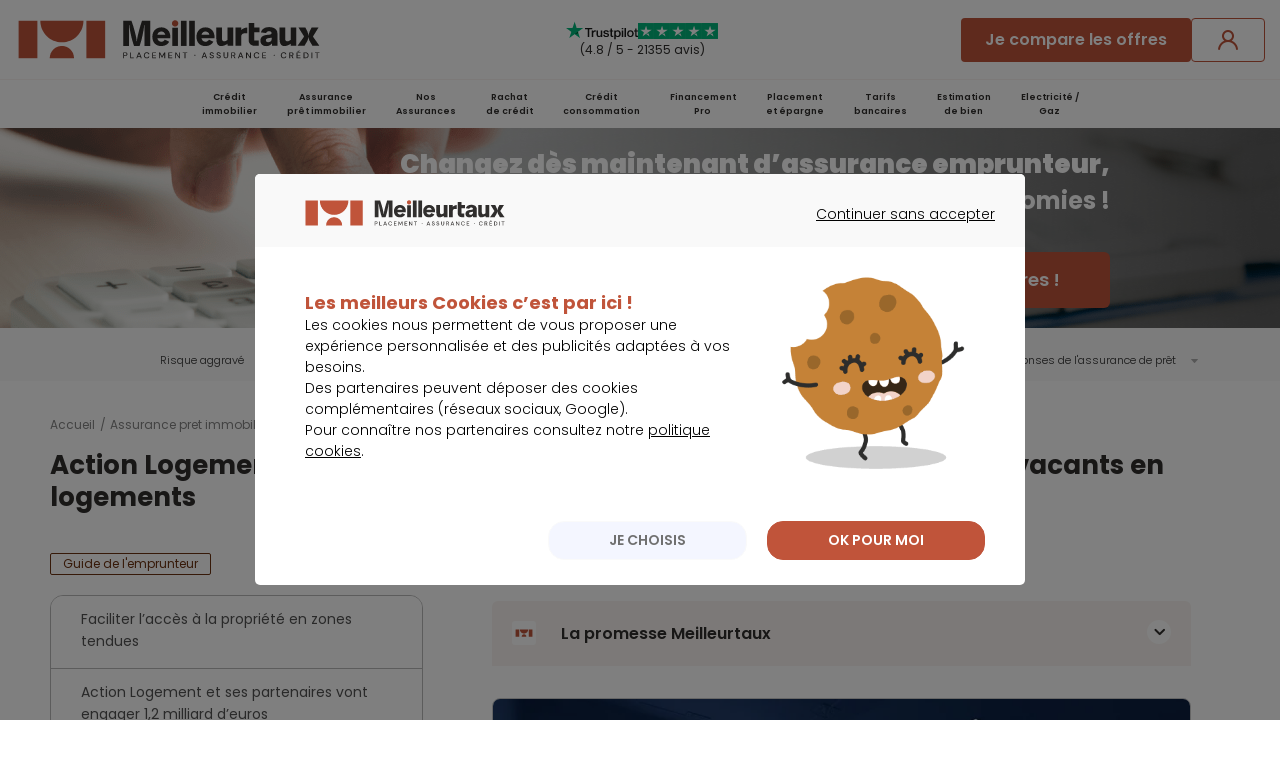

--- FILE ---
content_type: text/html; charset=utf-8
request_url: https://www.meilleurtaux.com/assurance-de-pret/actualites/2021-janvier/action-logement-va-financer-travaux-transformation-locaux-vacants-en-logements.html
body_size: 21708
content:
<!DOCTYPE html>
<html xmlns="https://www.w3.org/1999/xhtml" xml:lang="fr-fr" lang="fr-fr" dir="ltr">
<head>
    <!-- meta referrer policy > kameloon -->
    <meta name="referrer" content="no-referrer-when-downgrade">
    <!-- module kameleeon -->
        <!-- \ module kameleeon -->

	<link rel="preload" href="/css/fonts/mtx_font.woff2" as="font" type="font/woff2" crossorigin>
	<link rel="preconnect" href="https://fonts.gstatic.com" crossorigin>
    <link href="https://fonts.googleapis.com/css2?family=Poppins:wght@300;400;600;700;900&display=swap" rel="stylesheet">

    <!-- design system -->
    <link rel="stylesheet" type="text/css" href="https://cdn-assets.meilleurtaux.com/mtx-totem-icons@0.11.0/totem-icons.css" />    <link rel="stylesheet" type="text/css" href="https://cdn-assets.meilleurtaux.com/mtx-uikit-core@1.5.3/styles/tokens.min.css" />    <script type="module" src="https://cdn-assets.meilleurtaux.com/mtx-uikit-core@1.5.3/mtx-uikit-core.esm.js" data-stencil></script>     <!-- \ design system -->

	<!-- include Joomla head -->
    <meta charset="utf-8">
	<meta name="twitter:title" content="Action Logement va financer les travaux de transformation des locaux vacants en logements">
	<meta name="twitter:description" content="Les travaux de transformation des locaux d’activité vacants vont être financés par Action Logement. Après le lancement d’un appel à manifestation d’intérêt en novembre 2019, quelques locaux situés en zones tendues ont été repérés et vont être modifiés en logements sociaux. L’objectif est alors de constituer une nouv...">
	<meta property="og:title" content="Action Logement va financer les travaux de transformation des locaux vacants en logements">
	<meta property="og:description" content="Les travaux de transformation des locaux d’activité vacants vont être financés par Action Logement. Après le lancement d’un appel à manifestation d’intérêt en novembre 2019, quelques locaux situés en zones tendues ont été repérés et vont être modifiés en logements sociaux. L’objectif est alors de constituer une nouv...">
	<meta property="og:url" content="https://www.meilleurtaux.com/assurance-de-pret/actualites/2021-janvier/action-logement-va-financer-travaux-transformation-locaux-vacants-en-logements.html">
	<meta property="og:type" content="article">
	<meta name="description" content="Les travaux de transformation des locaux d’activité vacants vont être financés par Action Logement. Après le lancement d’un appel à manifestation d’intérêt en novembre 2019, quelques locaux situés en zones tendues ont été repérés et vont être modifiés en logements sociaux. L’objectif est alors de constituer une nouv...">
	<title>Action Logement va financer les travaux de transformation des locaux vacants en logements - Meilleurtaux</title>
	<link href="/css/libs/bootstrap-grid-revc5472cf.css" rel="stylesheet" />
	<link href="/css/ab/common-revc5472cf.css" rel="stylesheet" />
	<link href="/css/ab/page-revc5472cf.css" rel="stylesheet" />
	<link href="/css/ab/icons-hp-revc5472cf.css" rel="stylesheet" />
	<link href="/css/mtx-cpt-footer-revc5472cf.css" rel="stylesheet" />
	<link href="/css/mtx-tpl-article__article-revc5472cf.css" rel="stylesheet" />
	<link href="/css/mtx-cpt-filtres-revc5472cf.css" rel="stylesheet" />
	<link href="/css/mtx-cpt-breadcrumbs-revc5472cf.css" rel="stylesheet" />
<script type="application/json" class="joomla-script-options new">{"joomla.jtext":{"MDL_MODALTXT_CLOSE":"fermer","MDL_MODALTXT_PREVIOUS":"pr\u00e9c\u00e9dent","MDL_MODALTXT_NEXT":"suivant"},"system.paths":{"root":"","rootFull":"https:\/\/www.meilleurtaux.com\/","base":"","baseFull":"https:\/\/www.meilleurtaux.com\/"},"csrf.token":"e9bc4dbe5ce16db4a6d858912965c726"}</script>
	<script src="/media/system/js/core.min.js?ee06c8994b37d13d4ad21c573bbffeeb9465c0e2"></script>

	<!-- \ include Joomla head -->

	<!-- module metas_mtx -->
        <!-- \ module metas_mtx -->

	<meta http-equiv="X-UA-Compatible" content="IE=edge" />
    <meta name="msapplication-config" content="none" />
    <meta name="viewport" content="width=device-width, initial-scale=1.0, minimum-scale=1.0, maximum-scale=1.0" />
    <meta name="verification" content="91aeb4859a0f8640227166c13a730e4b" />
    <meta property="og:image" content="https://www.meilleurtaux.com/images_html/thumbnail-2.jpg" />
    <meta name="twitter:card" content="summary" />
    <meta name="twitter:site" content="@Meilleurtauxcom" />
    <meta name="twitter:url" content="https://www.meilleurtaux.com/assurance-de-pret/actualites/2021-janvier/action-logement-va-financer-travaux-transformation-locaux-vacants-en-logements.html">
    <meta name="twitter:image" content="https://www.meilleurtaux.com/images_html/thumbnail-2.jpg" />

        <link rel="canonical" href="https://www.meilleurtaux.com/assurance-de-pret/actualites/2021-janvier/action-logement-va-financer-travaux-transformation-locaux-vacants-en-logements.html" />
    
    <!--[if lt IE 9]>
	<script src="https://cdnjs.cloudflare.com/ajax/libs/html5shiv/3.7.3/html5shiv.js"></script>
	<![endif]-->
    <script src="/js-mini/jquery-revc5472cf.js" type="text/javascript"></script>
    
	<!-- module headspe-ab -->
        <!-- \ module headspe-ab -->

    <!-- Google logo & contacts markup-->
    <script type="application/ld+json">
    {
    "@context": "https://schema.org",
    "@graph": [
        {
            "@type": "Organization",
            "@id": "https://www.meilleurtaux.com/#organization",
            "url": "https://www.meilleurtaux.com",
            "logo": "https://www.meilleurtaux.com/images_html/new-logo-mtx.svg",
            "name": "Meilleurtaux",
            "description": "Vous recherchez le meilleur taux ? Depuis 1999, Meilleurtaux™ est un courtier expert en prêt immobilier, rachat de crédit, assurance emprunteur et crédit conso.",
            "sameAs": [
                "https://fr-fr.facebook.com/meilleurtaux/",
                "https://twitter.com/Meilleurtauxcom",
                "https://www.youtube.com/channel/UCZI5VgU7dewA6vCrhQU7Tyw",
                "https://fr.linkedin.com/company/meilleurtaux.com"
            ],
            "brand": {
                "@type": "Brand",
                "name": "Meilleurtaux"
            },
            "foundingDate": "1999-06-30"
        },
        {
            "@type": "WebPage",
            "url": "https://www.meilleurtaux.com",
            "name": "Meilleurtaux : crédits, assurance et finance",
            "datePublished": "2021-01-19 11:13:38",
            "dateModified": "2025-05-20 15:16:39",
            "publisher": {
                "@id": "https://www.meilleurtaux.com/#organization"
            }
        },
        {
            "@type": "Product",
            "@id": "https://www.meilleurtaux.com/assurance-de-pret/actualites/2021-janvier/action-logement-va-financer-travaux-transformation-locaux-vacants-en-logements.html#product",
            "name": "Assurance de prêts",
            "brand": {
                "@type": "Brand",
                "name": "Meilleurtaux"
            },
            "aggregateRating": {
                "@type": "AggregateRating",
                "ratingValue": 4.8,
                "bestRating": "5",
                "ratingCount": 21355
            }
        }
    ]
}    </script>
	<meta name="robots" content="max-snippet:-1, max-image-preview:large, max-video-preview:-1" class="4SEO_robots_tag">
</head>
<body class="size-wrapper com_content article blog  itemid-3739 ">

    <!-- Intégration du header -->
    
<!--TESTER SI ID APPORTEUR EXISTE & ID APPORTEUR EST LIGHT  -->

            <!-- HEADER ASSURANCES COMPARATEURS SAUF SANTE-->
            
              <!--   RAC & ADE & CI & ASS SANTE HEADER DS (  D -> A  /  E -> E / A -> A  ) -->
                <header id="header" class="headerDS flex w-full">
                    
                    <div class="container">
                        <div class="flex flex-row flex-nowrap items-center h-full justify-between">
                            <div class="nav-toggle mobile-nav-trigger  space-head show-tablet">Menu</div> 
                            <div id="logo">
                                <a href="https://www.meilleurtaux.com/" onclick="return tC.event.clic(this, {'event_id': 'clic', 'event_categorie':'clic', 'event_nom': 'logo meilleurtaux'});">
                                    <img src="/images_html/new-logo-mtx.svg" alt="Meilleurtaux" width="308" height="39" class="show-desktop" loading="lazy" /> 
                                    <img src="/images_html/new-logo-mtx-m.svg" alt="Meilleurtaux" width="66" height="28" class="show-tablet" loading="lazy" />
                                </a>
                            </div>
                            <div class="show-desktop flex-1">


                                 

                                     <!-- AFFICHAGE TRUSTPILPOT        -->
                                    

<div class="NewtsBloc TrustReview text-left a " data-href="YUhSMGNITTZMeTltY2k1MGNuVnpkSEJwYkc5MExtTnZiUzl5WlhacFpYY3ZiV1ZwYkd4bGRYSjBZWFY0TG1OdmJRPT0=" target="_blank" >
    <div class="TsImages">
        <img src="https://www.meilleurtaux.com/images_html/TP_logo.svg" width="90" height="22" alt="Trustpilot" loading="lazy" class="logoTs">
        <div class="imgStars noApi">
                            <img src="https://www.meilleurtaux.com/images_html/TP_stars.svg" width="16" height="16" alt="1/5" loading="lazy">
                            <img src="https://www.meilleurtaux.com/images_html/TP_stars.svg" width="16" height="16" alt="2/5" loading="lazy">
                            <img src="https://www.meilleurtaux.com/images_html/TP_stars.svg" width="16" height="16" alt="3/5" loading="lazy">
                            <img src="https://www.meilleurtaux.com/images_html/TP_stars.svg" width="16" height="16" alt="4/5" loading="lazy">
                            <img src="https://www.meilleurtaux.com/images_html/TP_stars.svg" width="16" height="16" alt="5/5" loading="lazy">
                    </div>
    </div>
            <div class="TsNote">(4.8 / 5 - 21355 avis)</div>
    </div>                                    <!-- FIN AFFICHAGE TRUSTPILPOT        -->

                                                            </div>


                            
                            <!-- BOUTON EN MODE RESPONSIVE web -->  
                            <div class="show-desktop ">
                                <div class="d-flex align-items-center flex-nowrap gap-20 show-desktop ">

                                    <!-- Bouton Si RAC HP -->
                                                                            <mtx-button   href="/demande-simulation/assurance-de-pret/" size="medium" variant="primary"  disabled="false" onclick="return tC.event.clic(this, {'event_id': 'clic', 'event_categorie':'clics', 'event_nom': 'je compare les offres', 'event_metier': 'assurance de pret', 'event_detail_1': 'cta', 'event_detail_2': 'header'});" >
                                            Je compare les offres
                                        </mtx-button> 
                                        <!-- Bouton Si Autre HP -->
                                    

                                    <!-- Bouton LOGiN  --> 
                                        <mtx-button onclick="return tC.event.clic(this, {'event_id': 'clic', 'event_categorie':'clic', 'event_nom': 'connexion ou inscription'});"  class="a aLogin " data-href="L2VzcGFjZWNsaWVudC9sb2dpbi5waHA=" size="medium" variant="tertiary"  disabled="false" >
                                            <i slot="start-icon" class="totem-icon totem-icon-user"></i>
                                        </mtx-button> 
                                        <mtx-button onclick="return tC.event.clic(this, {'event_id': 'clic', 'event_categorie':'clic', 'event_nom': 'mon compte'});" class="a aLogout d-none" data-href="L2VzcGFjZWNsaWVudC9sb2dpbi5waHA=" size="medium" variant="tertiary"  disabled="false"  >
                                            <i slot="start-icon" class="totem-icon totem-icon-user"></i>
                                        </mtx-button>
                                     
                                    <!-- Bouton LOGiN  -->
                                </div>
                            </div>
                            <!-- FIN BOUTON EN MODE RESPONSIVE web -->

                            
                            <!-- BOUTON LOGIN EN MODE RESPONSIVE TABLETTE -->
                             <div class="show-tablet">
                                
                                    <div class="btn-compte a aLogin " data-href="L2VzcGFjZWNsaWVudC9sb2dpbi5waHA="
                                        onclick="return tC.event.clic(this, {'event_id': 'clic', 'event_categorie':'clic', 'event_nom': 'connexion ou inscription'});"> 
                                        <!-- <mtx-icon name="user" size="24" /> -->
                                    </div>
                                    <div class="btn-compte a aLogout d-none" data-href="L2VzcGFjZWNsaWVudC9sb2dpbi5waHA="
                                        onclick="return tC.event.clic(this, {'event_id': 'clic', 'event_categorie':'clic', 'event_nom': 'mon compte'});">
                                        <!-- <mtx-icon name="user" size="24" /> -->
                                    </div>
                                 
                            </div>

                            <!-- FIN BOUTON LOGIN EN MODE RESPONSIVE TABLETTE -->
 
                        </div>
                    </div>

                </header>
              <!--   RAC & ADE & CI HEADER DS (  D -> A  /  E -> E / A -> A  ) -->            
              
              <!-- HOME Et AUTRES  -->
                <div class="mobile-nav-overlay open">
        <nav id="nav" class="nav_v3 nav_header_new_home">
            <div class="wrap-nav">
                <ul class="first-nav d-flex justify-content-center">

                                <li id="im_150">
                                        <a onclick="return tC.event.clic(this, {'event_id': 'clic', 'event_categorie':'clic', 'event_nom': 'mega menu - credit immobilier'});" class="big a" data-href="L2NyZWRpdC1pbW1vYmlsaWVyL2luZGV4Lmh0bWw=">Crédit <br /> immobilier</a>                    
                    <span class="toggle"></span>
                    <div class="layerNav layer-pro visuel-pro" id="menuLay_im_150">
                        <div class="bg-mm bg-mm-ci">
                            <div class="container p-0 h-100">
                                <div class="row h-100 align-items-stretch">
                                    <div class="col-lg-6 align-items-end d-flex">
                                        <!-- cta -->
                                        <div class="cta-bt for-desktop">
                                                                                        <a onclick="return tC.event.clic(this, {'event_id': 'clic', 'event_categorie':'clic', 'event_nom': 'mega menu - credit immobilier - Je fais une simulation de prêt immobilier'});" class="deposezBt a" data-href="L2RlbWFuZGUtc2ltdWxhdGlvbi9jcmVkaXQtaW1tb2JpbGllci8=">Je
                                                fais une simulation de prêt immobilier&nbsp;<i class="icon-fleche_blanche"></i></a>                                             
                                        </div>
                                        <!-- cta -->
                                    </div>
                                    <div class="col-lg-6">
                                        <div class="row h-100 align-items-stretch">
                                            <div class="d-flex col-lg-6 align-items-center">
                                                <ul class="immo d-flex flex-column justify-content-end h-100">
                                                    <li>
                                                                                                                <a onclick="return tC.event.clic(this, {'event_id': 'clic', 'event_categorie':'clic', 'event_nom': 'mega menu - credit immobilier - calcul de mensualites'});" class="a" data-href="L2NyZWRpdC1pbW1vYmlsaWVyL3NpbXVsYXRpb24tZGUtcHJldC1pbW1vYmlsaWVyL2NhbGN1bC1kZXMtbWVuc3VhbGl0ZXMuaHRtbA==">
                                                            <span><i class="icon-dropm icon-growth"></i></span>
                                                            <strong>Calcul de mensualités</strong>
                                                        </a> 
                                                    </li>
                                                    <li>
                                                                                                                <a onclick="return tC.event.clic(this, {'event_id': 'clic', 'event_categorie':'clic', 'event_nom': 'mega menu - credit immobilier - montant de pret'});" class="a" data-href="L2NyZWRpdC1pbW1vYmlsaWVyL3NpbXVsYXRpb24tZGUtcHJldC1pbW1vYmlsaWVyL2V2YWx1ZXotbGUtbW9udGFudC1kZS12b3RyZS1wcmV0Lmh0bWw=">
                                                            <span><i class="icon-dropm icon-pret_perso"></i></span>
                                                            <strong>Montant de prêt</strong>
                                                        </a> 
                                                    </li>
                                                    <li>                                                        
                                                                                                                <a onclick="return tC.event.clic(this, {'event_id': 'clic', 'event_categorie':'clic', 'event_nom': 'mega menu - credit immobilier - tableau d'amortissement'});" class="a" data-href="L2NyZWRpdC1pbW1vYmlsaWVyL3NpbXVsYXRpb24tZGUtcHJldC1pbW1vYmlsaWVyL3ZvdHJlLXRhYmxlYXUtZC1hbW9ydGlzc2VtZW50Lmh0bWw=">
                                                            <span><i class="icon-dropm icon-clipboard"></i></span>
                                                            <strong>Tableau d'amortissement</strong>
                                                        </a> 
                                                    </li>
                                                    <li>                                                        
                                                                                                                <a onclick="return tC.event.clic(this, {'event_id': 'clic', 'event_categorie':'clic', 'event_nom': 'mega menu - credit immobilier - taux immobilier'});" class="a" data-href="L2NyZWRpdC1pbW1vYmlsaWVyL2Jhcm9tZXRyZS1kZXMtdGF1eC5odG1s">
                                                            <span><i class="icon-dropm icon-dash"></i></span><strong>
                                                                Taux immobilier
                                                            </strong></a> 
                                                    </li>
                                                </ul>
                                            </div>
                                            <div class="d-flex col-lg-6 align-items-center">
                                                <ul class="immo d-flex flex-column justify-content-end h-100">
                                                    <li>
                                                                                                                <a onclick="return tC.event.clic(this, {'event_id': 'clic', 'event_categorie':'clic', 'event_nom': 'mega menu - credit immobilier - capacite emprunt'});" class="a" data-href="L2NyZWRpdC1pbW1vYmlsaWVyL3NpbXVsYXRpb24tZGUtcHJldC1pbW1vYmlsaWVyL2V2YWx1ZXotdm9zLXBvc3NpYmlsaXRlcy1kLWVtcHJ1bnQuaHRtbA==">
                                                            <span><i class="icon-dropm icon-calc"></i></span>
                                                            <strong>Capacité d'emprunt</strong>
                                                        </a> 
                                                    </li>
                                                    <li>
                                                                                                                <a onclick="return tC.event.clic(this, {'event_id': 'clic', 'event_categorie':'clic', 'event_nom': 'mega menu - credit immobilier - renegocier son pret'});" class="a" data-href="L2NyZWRpdC1pbW1vYmlsaWVyL3NpbXVsYXRpb24tZGUtcHJldC1pbW1vYmlsaWVyL3JlbmVnb2NpZXotdm90cmUtY3JlZGl0LWltbW9iaWxpZXIuaHRtbA==">
                                                            <span><i class="icon-dropm icon-renegoce"></i></span>
                                                            <strong>Renégocier son prêt</strong>
                                                        </a> 
                                                    </li>
                                                    <li>
                                                                                                                <a onclick="return tC.event.clic(this, {'event_id': 'clic', 'event_categorie':'clic', 'event_nom': 'mega menu - credit immobilier - simulation de pret'});" class="a" data-href="L2NyZWRpdC1pbW1vYmlsaWVyL3NpbXVsYXRpb24tZGUtcHJldC1pbW1vYmlsaWVyLw==">
                                                            <span><i class="icon-dropm icon-house"></i></span>
                                                            <strong>Simulation de prêt</strong>
                                                        </a> 
                                                    </li>
                                                    <li>
                                                                                                                <a onclick="return tC.event.clic(this, {'event_id': 'clic', 'event_categorie':'clic', 'event_nom': 'mega menu - credit immobilier - info des taux'});" class="a" data-href="L2NyZWRpdC1pbW1vYmlsaWVyL2luZm8tZGVzLXRhdXgv">
                                                            <span><i class="icon-dropm icon-play"></i></span> <strong>
                                                                L'info des taux </strong>
                                                        </a> 
                                                    </li>
                                                </ul>
                                            </div>
                                        </div>
                                    </div>
                                </div>
                            </div>
                        </div>
                        <div class="container">
                            <div class="row">
                                <div class="col-md-6">
<div class="title"><span>Les</span> indispensables</div>
<div class="row">
<ul class="incontournables col-md-6">
<li>
<ul id="immo_exept">
<li><a onclick="return tC.event.clic(this, {'event_id': 'clic', 'event_categorie':'clic', 'event_nom': 'mega menu - credit immobilier - les indispensables - comparateur credit immobilier'});" class="a" data-href="L2RlbWFuZGUtc2ltdWxhdGlvbi9jcmVkaXQtaW1tb2JpbGllci8=">Comparateur crédit immobilier</a></li>
<li><a onclick="return tC.event.clic(this, {'event_id': 'clic', 'event_categorie':'clic', 'event_nom': 'mega menu - credit immobilier - les indispensables - evolution taux immobilier'});" class="a" data-href="L2NyZWRpdC1pbW1vYmlsaWVyL25vdHJlLWFuYWx5c2UtZGVzLXRhdXguaHRtbA==">Evolution taux immobilier</a></li>
<li><a onclick="" class="a" data-href="L2NyZWRpdC1pbW1vYmlsaWVyL3NpbXVsYXRpb24tZGUtcHJldC1pbW1vYmlsaWVyL2NhbGN1bC10YWVnLmh0bWw=">Calcul TAEG</a></li>
<li><a onclick="" class="a" data-href="L2NyZWRpdC1pbW1vYmlsaWVyL2xlLWd1aWRlLWRlLWwtZW1wcnVudGV1ci90YXV4LWQtdXN1cmUuaHRtbA==">Taux d’usure</a></li>
</ul>
</li>
</ul>
<ul class="incontournables col-md-6">
<li>
<ul id="immo_exept">
<li><a onclick="return tC.event.clic(this, {'event_id': 'clic', 'event_categorie':'clic', 'event_nom': 'mega menu - credit immobilier - les indispensables - taux immobilier'});" class="a" data-href="L2NyZWRpdC1pbW1vYmlsaWVyL2luZm8tZGVzLXRhdXgv">Taux immobilier 2026</a></li>
<li><a onclick="return tC.event.clic(this, {'event_id': 'clic', 'event_categorie':'clic', 'event_nom': 'mega menu - credit immobilier - les indispensables - actualites immobilier'});" class="a" data-href="L2NyZWRpdC1pbW1vYmlsaWVyL2FjdHVhbGl0ZXMv">Actualité de l'immobilier</a></li>
</ul>
</li>
</ul>
</div>
</div>
<div class="col-md-6">
<div class="title"><span>Les</span> guides</div>
<div class="row">
<ul class="incontournables col-md-6">
<li>
<ul>
<li><a onclick="return tC.event.clic(this, {'event_id': 'clic', 'event_categorie':'clic', 'event_nom': 'mega menu - credit immobilier - les guides - taux endettement'});" class="a" data-href="L2NyZWRpdC1pbW1vYmlsaWVyL3NpbXVsYXRpb24tZGUtcHJldC1pbW1vYmlsaWVyL2NhbGN1bC10YXV4LWQtZW5kZXR0ZW1lbnQuaHRtbA==">Taux d'endettement</a></li>
<li><a onclick="return tC.event.clic(this, {'event_id': 'clic', 'event_categorie':'clic', 'event_nom': 'mega menu - credit immobilier - les guides - remboursement anticipe pret immobilier'});" class="a" data-href="L2NyZWRpdC1pbW1vYmlsaWVyL3NpbXVsYXRpb24tZGUtcHJldC1pbW1vYmlsaWVyL3JlbWJvdXJzZW1lbnQtYW50aWNpcGUtcHJldC1pbW1vYmlsaWVyLmh0bWw=">Remboursement anticipé pret immobilier</a></li>
<li><a onclick="return tC.event.clic(this, {'event_id': 'clic', 'event_categorie':'clic', 'event_nom': 'mega menu - credit immobilier - les guides - remboursement anticipe pret immobilier'});" class="a" data-href="L2NyZWRpdC1pbW1vYmlsaWVyL2xlLWd1aWRlLWRlLWwtZW1wcnVudGV1ci9xdWVscy1tb250YW50LWV0LWR1cmVlLWRlLXByZXQuaHRtbA==">Salaire et montant de prêt</a></li>
<li><a onclick="return tC.event.clic(this, {'event_id': 'clic', 'event_categorie':'clic', 'event_nom': 'mega menu - credit immobilier - les guides - guide emprunteur'});" class="a" data-href="L2NyZWRpdC1pbW1vYmlsaWVyL2xlLWd1aWRlLWRlLWwtZW1wcnVudGV1ci8=">Le guide de l'emprunteur</a></li>
</ul>
</li>
</ul>
<ul class="incontournables col-md-6">
<li>
<ul id="immo_exept">
<li><a onclick="return tC.event.clic(this, {'event_id': 'clic', 'event_categorie':'clic', 'event_nom': 'mega menu - credit immobilier - les guides - pret relais'});" class="a" data-href="L2NyZWRpdC1pbW1vYmlsaWVyL3RvdXMtbGVzLXByZXRzLWltbW9iaWxpZXJzL3ByZXQtcmVsYWlzLmh0bWw=">Prêt relais</a></li>
<li><a onclick="return tC.event.clic(this, {'event_id': 'clic', 'event_categorie':'clic', 'event_nom': 'mega menu - credit immobilier - les guides - investissement locatif'});" class="a" data-href="L2NyZWRpdC1pbW1vYmlsaWVyL2xlLWd1aWRlLWRlLWwtaW52ZXN0aXNzZW1lbnQtbG9jYXRpZi8=">Investissement locatif</a></li>
<li><a onclick="return tC.event.clic(this, {'event_id': 'clic', 'event_categorie':'clic', 'event_nom': 'mega menu - credit immobilier - les guides - frais de notaire'});" class="a" data-href="L2NyZWRpdC1pbW1vYmlsaWVyL3NpbXVsYXRpb24tZGUtcHJldC1pbW1vYmlsaWVyL2NhbGN1bGV6LWxlcy1mcmFpcy1kZS1ub3RhaXJlLmh0bWw=">Frais de notaire</a></li>
</ul>
</li>
</ul>
</div>
</div>
                            </div>
                        </div>
                        <!-- cta -->
                        <div class="cta-bt for-mobile">
                                                                <a onclick="return tC.event.clic(this, {'event_id': 'clic', 'event_categorie':'clic', 'event_nom': 'mega menu - credit immobilier - Je fais une simulation de prêt immobilier'}); " class="deposezBt a" data-href="L2RlbWFuZGUtc2ltdWxhdGlvbi9jcmVkaXQtaW1tb2JpbGllci8=">Je
                                fais une simulation de prêt immobilier</a> 
                        </div>
                        <!-- cta -->
                    </div>
                    </li>
                                        <li id="im_151">
                                                <a onclick="return tC.event.clic(this, {'event_id': 'clic', 'event_categorie':'clic', 'event_nom': 'mega menu - assurance pret immobilier'});"
                            href="/assurance-de-pret/index.html" class="big">Assurance <br /> prêt immobilier</a>                        <span class="toggle"></span>
                        <div class="layerNav visuel-pro" id="menuLay_im_151">
                            <div class="bg-mm bg-mm-ade">
                                <div class="container p-0 h-100">
                                    <div class="row h-100 align-items-stretch">
                                        <div class="col-lg-6 align-items-end d-flex position-relative">
                                            <div class="big-txt">
                                                <div class="h2">
                                                    <p>Economisez jusqu'à <strong>77%</strong></p>
                                                    <p>sur votre assurance de prêt avec <span>meilleurtaux</span>
                                                    </p>
                                                </div>
                                            </div>
                                            <!-- cta -->
                                            <div class="cta-bt for-desktop">
                                                                                                <a href="/demande-simulation/assurance-de-pret/" class="deposezBt"
                                                        onclick="return tC.event.clic(this, {'event_id': 'clic', 'event_categorie':'clic', 'event_nom': 'mega menu - assurance de pret - Je fais une simulation d’assurance de pret'});">Je
                                                        fais une simulation d’assurance de prêt&nbsp;<i class="icon-fleche_blanche"></i></a>                                            </div>
                                            <!-- cta -->
                                        </div>
                                    </div>
                                </div>
                            </div>
                            <div class="container">
                                <div class="row">
                                     <div class="col-md-6">
<div class="title">Les indispensables</div>
<div class="row">
<ul class="incontournables col-md-6">
<li>
<ul>
<li><a href="/demande-simulation/assurance-de-pret/">Comparateur assurance de prêt immobilier</a></li>
<li><a href="/assurance-de-pret/le-guide-de-l-assurance-de-pret/loi-assurance-de-pret-immobilier/loi-lemoine-changez-dassurance-emprunteur-a-tout-moment.html"> Loi Lemoine assurance emprunteur</a></li>
<li><a href="/assurance-de-pret/le-guide-de-l-assurance-de-pret/questions-reponses-de-l-assurance-de-pret/puis-je-changer-d-assurance-en-cours-de-pret.html" onclick="return tC.event.clic(this, {'event_id': 'clic', 'event_categorie':'clic', 'event_nom': 'mega menu - assurance de pret - les indispensables - changer assurance de pret'});">Changer assurance de prêt immobilier</a></li>
<li><a href="/assurance-de-pret/simulation-assurance-pret-immobilier/calcul-assurance-pret-immobilier.html"> Calcul assurance de prêt</a></li>
</ul>
</li>
</ul>
<ul class="incontournables col-md-6">
<li>
<ul id="immo_exept">
<li><a href="/assurance-de-pret/le-guide-de-l-assurance-de-pret/taux-assurance-pret-immobilier.html">Taux assurance emprunteur 2026</a></li>
<li><a href="/assurance-de-pret/actualites/" onclick="return tC.event.clic(this, {'event_id': 'clic', 'event_categorie':'clic', 'event_nom': 'mega menu - assurance de pret - les indispensables - actualite assurance de pret'});">Actualité assurance de prêt immobilier</a></li>
</ul>
</li>
</ul>
</div>
</div>
<div class="col-md-6">
<div class="title">Les guides</div>
<div class="row">
<ul class="incontournables col-md-6">
<li>
<ul>
<li><a href="/assurance-de-pret/le-guide-de-l-assurance-de-pret/" onclick="return tC.event.clic(this, {'event_id': 'clic', 'event_categorie':'clic', 'event_nom': 'mega menu - assurance de pret - les guides - le guide assurance de pret'});">Le guide de l'assurance de prêt</a></li>
<li><a href="/assurance-de-pret/le-guide-de-l-assurance-de-pret/renegociation-assurance-pret-immobilier.html"> Renégocier son assurance de prêt</a></li>
<li><a href="/assurance-de-pret/le-guide-de-l-assurance-de-pret/delegation-d-assurance.html" onclick="return tC.event.clic(this, {'event_id': 'clic', 'event_categorie':'clic', 'event_nom': 'mega menu - assurance de pret - les guides - delegation assurance'});">Délégation d'assurance</a></li>
<li><a href="/assurance-de-pret/le-guide-de-l-assurance-de-pret/etapes-assurance-emprunteur.html">Souscription assurance emprunteur</a></li>
</ul>
</li>
</ul>
<ul class="incontournables col-md-6">
<li>
<ul id="immo_exept">
<li><a href="/assurance-de-pret/le-guide-de-l-assurance-de-pret/cout-de-l-assurance-de-pret.html">Coût assurance prêt immobilier</a></li>
<li><a href="/assurance-de-pret/le-guide-de-l-assurance-de-pret/questions-reponses-de-l-assurance-de-pret/remboursement-de-pret-en-cas-de-maladie.html">Remboursement de prêt en cas de maladie</a></li>
<li><a href="/assurance-de-pret/le-guide-de-l-assurance-de-pret/comparateur-garanties-assurance-de-pret.html" onclick="return tC.event.clic(this, {'event_id': 'clic', 'event_categorie':'clic', 'event_nom': 'mega menu - assurance de pret - les guides - comparateur de garanties'});">Comparateur de garanties d'assurance emprunteur</a></li>
</ul>
</li>
</ul>
</div>
</div>
                                </div>
                            </div>
                            <!-- cta -->
                            <div class="cta-bt for-mobile">
                                                                        <a href="/demande-simulation/assurance-de-pret/" class="deposezBt"
                                    onclick="return tC.event.clic(this, {'event_id': 'clic', 'event_categorie':'clic', 'event_nom': 'mega menu - assurance de pret - Je fais une simulation d’assurance de pret'});">Je
                                    fais une simulation d’assurance de prêt</a> 
                            </div>
                            <!-- cta -->
                        </div>
                        </li>
                                                <li  id="im_904">
                                                                <a onclick="return tC.event.clic(this, {'event_id': 'clic', 'event_categorie':'clic', 'event_nom': 'mega menu - nos assurances'});" class="big title-link a" data-href="L2NvbXBhcmF0ZXVyLWFzc3VyYW5jZS9pbmRleC5odG1s">Nos<br /> Assurances</a>                            <span class="toggle"></span>
                            <div class="layerNav" id="menuLay_im_150">
                                <div class="bg-mm bg-mm-nosass">
                                    <div class="container p-0 h-100">
                                        <div class="row h-100 align-items-stretch">
                                            <div class="col-lg-6 align-items-end d-flex">
                                                <!-- cta -->
                                                <div class="cta-bt for-desktop">
                                                                                                        <a onclick="return tC.event.clic(this, {'event_id': 'clic','event_categorie': 'clics – mega menu nos assurances','event_nom': 'decouvrez toutes nos offres d assurances','event_detail_1':'cta'});" class="deposezBt a" data-href="L2NvbXBhcmF0ZXVyLWFzc3VyYW5jZS9pbmRleC5odG1s">Découvrez
                                                        toutes nos offres d’assurances&nbsp;<i class="icon-fleche_blanche"></i></a> 
                                                </div>
                                                <!-- cta -->
                                            </div>
                                            <div class="col-lg-6">
                                                <div class="row h-100 align-items-center">
                                                    <div class="d-flex col-lg-6 align-items-center">
                                                        <ul class="immo d-flex flex-column justify-content-end h-100">
                                                            <li>
                                                                                                                                <a onclick="return tC.event.clic(this, {'event_id': 'clic','event_categorie': 'clics – mega menu nos assurances','event_nom': 'les devis - devis auto','event_detail_1':'picto'});" class="a" data-href="aHR0cHM6Ly9hdXRvLm1laWxsZXVydGF1eC5jb20vYXNzdXJhbmNlLWF1dG8/dXRtX3NvdXJjZT1tZWlsbGV1cnRhdXgmYW1wO3V0bV9jYW1wYWlnbj1Ib21lQXNzdXJhbmNlJmFtcDt1dG1fY29udGVudD1DVEEmYW1wO3V0bV9tZWRpdW09aW50ZWdyYXRpb24=">
                                                                    <span><i class="icon-dropm mtx-icon-car-2"></i></span>
                                                                    <strong>Devis assurance auto</strong>
                                                                </a> 
                                                            </li>
                                                            <li>
                                                                                                                                <a onclick="return tC.event.clic(this, {'event_id': 'clic','event_categorie': 'clics – mega menu nos assurances','event_nom': 'les devis - devis habitation','event_detail_1':'picto'});" class="a" data-href="aHR0cHM6Ly9hcHBzLm1laWxsZXVydGF1eC5jb20vYXNzdXJhbmNlLWhhYml0YXRpb24/dXRtX3NvdXJjZT1tZWlsbGV1cnRhdXgmYW1wO3V0bV9jYW1wYWlnbj1MYXllciZhbXA7dXRtX2NvbnRlbnQ9Q1RBJmFtcDt1dG1fbWVkaXVtPWludGVncmF0aW9u">
                                                                    <span><i class="icon-dropm mtx-icon-house"></i></span>
                                                                    <strong>Devis assurance habitation</strong>
                                                                </a>                                                            </li>
                                                        </ul>
                                                    </div>
                                                    <div class="d-flex col-lg-6 align-items-center">
                                                        <ul class="immo d-flex flex-column justify-content-end h-100">
                                                            <li>                                                                
                                                                                                                                <a onclick="return tC.event.clic(this, {'event_id': 'clic','event_categorie': 'clics – mega menu nos assurances','event_nom': 'les devis - devis mutuelle','event_detail_1':'picto'});" class="a" data-href="aHR0cHM6Ly9zYW50ZS5tZWlsbGV1cnRhdXguY29tL2RlbWFuZGUtZGV2aXM/YXRfbWVkaXVtPW1laWxsZXVydGF1eCZhbXA7YXRfY2FtcGFpZ249c2FudGUmYW1wO2F0X2N1c3RvbTE9bGllbl9tZWdhX21lbnVfYXNzdXJhbmNlcw==">
                                                                    <span><i class="icon-dropm mtx-icon-medical-kit"></i></span>
                                                                    <strong>Devis mutuelle santé</strong>
                                                                </a>                                                            </li>
                                                            <li>
                                                                                                                                <a onclick="return tC.event.clic(this, {'event_id': 'clic','event_categorie': 'clics – mega menu nos assurances','event_nom': 'les devis - devis deces','event_detail_1':'picto'});" class="a" data-href="aHR0cHM6Ly9hcHBzLm1laWxsZXVydGF1eC5jb20vYXNzdXJhbmNlLWRlY2VzP3V0bV9zb3VyY2U9bWVpbGxldXJ0YXV4JmFtcDt1dG1fY2FtcGFpZ249TGF5ZXImYW1wO3V0bV9jb250ZW50PUNUQSZhbXA7dXRtX21lZGl1bT1pbnRlZ3JhdGlvbg==">
                                                                    <span><i class="icon-dropm mtx-icon-health"></i></span>
                                                                    <strong>Devis assurance décès</strong>
                                                                </a>                                                            </li>
                                                        </ul>
                                                    </div>
                                                </div>
                                            </div>
                                        </div>
                                    </div>
                                </div>
                                <div class="container">
                                    <div class="row">
                                        <div class="col-md-6">
<div class="title"><span>Les</span> assurances</div>
<div class="row">
<ul class="incontournables col-md-6">
<li>
<ul id="immo_exept">
<li><a onclick="return tC.event.clic(this, {'event_id': 'clic','event_categorie': 'clics – mega menu nos assurances','event_nom': 'les assurances - assurance auto','event_detail_1':'lien textuel'});" class="a" data-href="L2NvbXBhcmF0ZXVyLWFzc3VyYW5jZS9hc3N1cmFuY2UtYXV0by8=">Assurance Auto</a></li>
<li><a title="" onclick="return tC.event.clic(this, {'event_id': 'clic','event_categorie': 'clics – mega menu nos assurances','event_nom': 'les assurances - assurance habitation','event_detail_1':'lien textuel'});" class="a" data-href="L2NvbXBhcmF0ZXVyLWFzc3VyYW5jZS9hc3N1cmFuY2UtaGFiaXRhdGlvbi8=">Assurance Habitation </a></li>
<li><a onclick="return tC.event.clic(this, {'event_id': 'clic','event_categorie': 'clics – mega menu nos assurances','event_nom': 'les assurances - assurance mutuelle-sante','event_detail_1':'lien textuel'});" class="a" data-href="L2NvbXBhcmF0ZXVyLWFzc3VyYW5jZS9tdXR1ZWxsZS1zYW50ZS8=">Mutuelle Santé</a></li>
<li><a onclick="return tC.event.clic(this, {'event_id': 'clic','event_categorie': 'clics – mega menu nos assurances','event_nom': 'les assurances - assurance animaux','event_detail_1':'lien textuel'});" class="a" data-href="L2NvbXBhcmF0ZXVyLWFzc3VyYW5jZS9hc3N1cmFuY2UtYW5pbWF1eC8=">Assurance Animaux</a></li>
</ul>
</li>
</ul>
<ul class="incontournables col-md-6">
<li>
<ul id="immo_exept">
<li><a class="a" data-href="L2NvbXBhcmF0ZXVyLWFzc3VyYW5jZS9hc3N1cmFuY2Utb2JzZXF1ZXMv">Assurance obsèques</a></li>
<li><a class="a" data-href="L2NvbXBhcmF0ZXVyLWFzc3VyYW5jZS9hc3N1cmFuY2UtZGVjZXMv">Assurance décès</a></li>
<li><a class="a" data-href="L2NvbXBhcmF0ZXVyLWFzc3VyYW5jZS9hc3N1cmFuY2UtbW90by8=">Assurance moto</a></li>
</ul>
</li>
</ul>
</div>
</div>
<div class="col-md-6">
<div class="title"><span>Les</span> guides</div>
<div class="row">
<ul class="incontournables col-md-6">
<li>
<ul id="immo_exept">
<li><a class="a" data-href="L2NvbXBhcmF0ZXVyLWFzc3VyYW5jZS9hc3N1cmFuY2UtYXV0by9hc3N1cmFuY2UtYXV0by1wYXMtY2hlci8=">Assurance auto pas chère</a></li>
<li><a class="a" data-href="L2NvbXBhcmF0ZXVyLWFzc3VyYW5jZS9hc3N1cmFuY2UtYXV0by9jbGFzc2VtZW50LW1laWxsZXVyZXMtYXNzdXJhbmNlcy1hdXRvLw==">Meilleure assurance auto</a></li>
<li><a class="a" data-href="L2NvbXBhcmF0ZXVyLWFzc3VyYW5jZS9hc3N1cmFuY2UtaGFiaXRhdGlvbi9zaW11bGF0aW9uLWFzc3VyYW5jZS1oYWJpdGF0aW9uLmh0bWw=">Simulation assurance habitation</a></li>
<li><a class="a" data-href="L2NvbXBhcmF0ZXVyLWFzc3VyYW5jZS9hc3N1cmFuY2UtaGFiaXRhdGlvbi9yZXNpbGlhdGlvbi1hc3N1cmFuY2UtaGFiaXRhdGlvbi9jaGFuZ2VyLWFzc3VyYW5jZS1oYWJpdGF0aW9uLmh0bWw=">Changer assurance habitation</a></li>
</ul>
</li>
</ul>
<ul class="incontournables col-md-6">
<li>
<ul id="immo_exept">
<li><a class="a" data-href="L2NvbXBhcmF0ZXVyLWFzc3VyYW5jZS9tdXR1ZWxsZS1zYW50ZS9ndWlkZS1tdXR1ZWxsZS1zYW50ZS9xdWVsbGUtbXV0dWVsbGUtY2hvaXNpci5odG1s">Comment choisir sa mutuelle</a></li>
<li><a class="a" data-href="L2NvbXBhcmF0ZXVyLWFzc3VyYW5jZS9tdXR1ZWxsZS1zYW50ZS9yZW1ib3Vyc2VtZW50LW11dHVlbGxlL3F1ZWxsZS1lc3QtbGEtbWV0aG9kZS1kZS1jYWxjdWwtZHUtcmVtYm91cnNlbWVudC1kZS1sYS1tdXR1ZWxsZS1zYW50ZS5odG1s">Calcul remboursement mutuelle santé</a></li>
<li><a class="a" data-href="L2NvbXBhcmF0ZXVyLWFzc3VyYW5jZS9tdXR1ZWxsZS1zYW50ZS9tdXR1ZWxsZS1zZW5pb3IvcXVlbC1lc3QtbGUtdGFyaWYtZC11bmUtbXV0dWVsbGUtc2VuaW9yLmh0bWw=">Prix mutuelle sénior</a></li>
<li><a class="a" data-href="L2NvbXBhcmF0ZXVyLWFzc3VyYW5jZS9hc3N1cmFuY2UtYW5pbWF1eC9ndWlkZS1hc3N1cmFuY2UtYW5pbWF1eC90b3AtNS1hc3N1cmFuY2VzLXNhbnRlLWFuaW1hdXguaHRtbA==">Meilleure assurance animaux</a></li>
</ul>
</li>
</ul>
</div>
</div>
                                    </div>
                                </div>
                                <!-- cta -->
                                <div class="cta-bt for-mobile">                                    
                                                                        <a onclick="return tC.event.clic(this, {'event_id': 'clic','event_categorie': 'clics – mega menu nos assurances','event_nom': 'decouvrez toutes nos offres d assurances','event_detail_1':'cta'});" class="deposezBt a" data-href="L2NvbXBhcmF0ZXVyLWFzc3VyYW5jZS9pbmRleC5odG1s">Découvrez
                                        toutes nos offres d’assurances</a>                                </div>
                                <!-- cta -->
                            </div>
                        </li>
                                                <li id="im_153">
                                                        <a onclick="return tC.event.clic(this, {'event_id': 'clic', 'event_categorie':'clic', 'event_nom': 'mega menu - rachat de credit'});" class="big a" data-href="L3JhY2hhdC1kZS1jcmVkaXRzL2luZGV4Lmh0bWw=">Rachat <br /> de crédit</a>                            <span class="toggle"></span>
                            <div class="layerNav visuel-pro" id="menuLay_im_153">
                                <div class="bg-mm bg-mm-rac for-desktop">
                                    <div class="container p-0 h-100">
                                        <div class="row h-100 align-items-stretch">
                                            <div class="col-lg-6 d-flex flex-column justify-content-end position-relative">
                                                <div class="big-txt">
                                                    <div class="h2">
                                                        <p>Jusqu'à <strong>-60%</strong></p>
                                                        <p>sur vos mensualités avec le rachat de crédits*</p>
                                                    </div>
                                                </div>
                                                <!-- cta -->
                                                <div class="cta-bt for-desktop">
                                                                                                                <a onclick="return tC.event.clic(this, {'event_id': 'clic', 'event_categorie':'clic', 'event_nom': 'mega menu - rachat de credit - Je fais une simulation de rachat de crédit'});" class="deposezBt a" data-href="L2RlbWFuZGUtc2ltdWxhdGlvbi9yYWNoYXQtZGUtY3JlZGl0cy8=">Je
                                                            fais une simulation de rachat de crédit&nbsp;<i class="icon-fleche_blanche"></i></a>                                                </div>
                                                <!-- cta -->
                                                <span class="bottom-note">* La baisse du montant des mensualités suppose
                                                    un allongement de la durée de remboursement et une majoration du
                                                    coût total d'un ou de plusieurs crédits objets du
                                                    regroupement.</span>
                                            </div>
                                        </div>
                                    </div>
                                </div>
                                <div class="container">
                                    <div class="row">
                                        <div class="col-md-6">
<div class="title">Les indispensables</div>
<div class="row">
<ul class="incontournables col-md-6">
<li>
<ul>
<li><a onclick="return tC.event.clic(this, {'event_id': 'clic', 'event_categorie':'clic', 'event_nom': 'mega menu - rachat de credit - les indispensables - demande de rachat de credit'});" class="a" data-href="L2RlbWFuZGUtc2ltdWxhdGlvbi9yYWNoYXQtZGUtY3JlZGl0cy8=">Demande de rachat de crédit</a></li>
<li><a onclick="return tC.event.clic(this, {'event_id': 'clic', 'event_categorie':'clic', 'event_nom': 'mega menu - rachat de credit - les indispensables - simulation rachat de credit'});" class="a" data-href="L3JhY2hhdC1kZS1jcmVkaXRzL3NpbXVsYXRpb25zLWRlLXJhY2hhdC1kZS1jcmVkaXRzLw=="> Simulation de rachat de crédit</a></li>
<li><a onclick="return tC.event.clic(this, {'event_id': 'clic', 'event_categorie':'clic', 'event_nom': 'mega menu - rachat de credit - les indispensables - pret hypothecaire'});" class="a" data-href="L3JhY2hhdC1kZS1jcmVkaXRzL3JhY2hhdC1jcmVkaXQtaHlwb3RoZWNhaXJlLmh0bWw=">Rachat de prêt hypothécaire</a></li>
<li><a class="a" data-href="L3JhY2hhdC1kZS1jcmVkaXRzL3R5cGUtZGUtcmFjaGF0LWRlLWNyZWRpdC9yYWNoYXQtZGUtY3JlZGl0LWZpY3AuaHRtbA==">Rachat de crédit FICP</a></li>
</ul>
</li>
</ul>
<ul class="incontournables col-md-6">
<li>
<ul>
<li><a class="a" data-href="L3JhY2hhdC1kZS1jcmVkaXRzL2xlLWd1aWRlLWR1LXJhY2hhdC1kZS1jcmVkaXRzL3JhY2hhdC1kZS1kZXR0ZXMuaHRtbA==">Rachat de dettes</a></li>
<li><a class="a" data-href="L3JhY2hhdC1kZS1jcmVkaXRzL3NpbXVsYXRpb25zLWRlLXJhY2hhdC1kZS1jcmVkaXRzL3JlZ3JvdXBlci12b3MtY3JlZGl0cy1jb25zb21tYXRpb24uaHRtbA==">Rachat de crédit conso</a></li>
<li><a class="a" data-href="L3JhY2hhdC1kZS1jcmVkaXRzL3NpbXVsYXRpb25zLWRlLXJhY2hhdC1kZS1jcmVkaXRzL2ZhaXJlLXJhY2hldGVyLXRvdXMtc2VzLWNyZWRpdHMuaHRtbA==">Regrouper crédits immo &amp; conso</a></li>
<li><a onclick="return tC.event.clic(this, {'event_id': 'clic', 'event_categorie':'clic', 'event_nom': 'mega menu - rachat de credit - les indispensables - actualite du rachat de credit'});" class="a" data-href="L3JhY2hhdC1kZS1jcmVkaXRzL2FjdHVhbGl0ZXMv">Actualité du rachat de crédit</a></li>
</ul>
</li>
</ul>
</div>
</div>
<div class="col-md-6">
<div class="title">Les guides</div>
<div class="row">
<ul class="incontournables col-md-6">
<li>
<ul>
<li><a onclick="return tC.event.clic(this, {'event_id': 'clic', 'event_categorie':'clic', 'event_nom': 'mega menu - rachat de credit - les guides - le guide rachat de credit'});" class="a" data-href="L3JhY2hhdC1kZS1jcmVkaXRzL2xlLWd1aWRlLWR1LXJhY2hhdC1kZS1jcmVkaXRzLw==">Le guide du rachat de crédit</a></li>
<li><a onclick="return tC.event.clic(this, {'event_id': 'clic', 'event_categorie':'clic', 'event_nom': 'mega menu - rachat de credit - les guides - rachat de credit immobilier'});" class="a" data-href="L2NyZWRpdC1pbW1vYmlsaWVyL2xlLWd1aWRlLWRlLWwtZW1wcnVudGV1ci9yYWNoYXQtZGUtcHJldC1yZW5lZ29jaWVyLXNvbi1jcmVkaXQuaHRtbA==">Rachat de crédit immobilier</a></li>
<li><a onclick="return tC.event.clic(this, {'event_id': 'clic', 'event_categorie':'clic', 'event_nom': 'mega menu - rachat de credit - les guides - pieces justificatives rachat de credit'});" class="a" data-href="L3JhY2hhdC1kZS1jcmVkaXRzL2xlLWd1aWRlLWR1LXJhY2hhdC1kZS1jcmVkaXRzL3BpZWNlcy1hLWZvdXJuaXItcG91ci11bi1yZWdyb3VwZW1lbnQtZGUtY3JlZGl0cy5odG1s">Pièces justificatives rachat de crédit</a></li>
<li><a onclick="return tC.event.clic(this, {'event_id': 'clic', 'event_categorie':'clic', 'event_nom': 'mega menu - rachat de credit - les guides - les avantages du rachat de credit'});" class="a" data-href="L3JhY2hhdC1kZS1jcmVkaXRzL2xlLWd1aWRlLWR1LXJhY2hhdC1kZS1jcmVkaXRzL2xlcy1hdmFudGFnZXMtZHUtcmFjaGF0LWRlLWNyZWRpdHMuaHRtbA==">Les avantages du rachat de crédit</a></li>
</ul>
</li>
</ul>
<ul class="incontournables col-md-6">
<li>
<ul>
<li><a onclick="return tC.event.clic(this, {'event_id': 'clic', 'event_categorie':'clic', 'event_nom': 'mega menu - rachat de credit - les guides - questions reponses sur le rachat de credit'});" class="a" data-href="L3JhY2hhdC1kZS1jcmVkaXRzL2xlLWd1aWRlLWR1LXJhY2hhdC1kZS1jcmVkaXRzL3F1ZXN0aW9ucy1yZXBvbnNlcy1yYWNoYXQtY3JlZGl0cy8=">Questions-réponses sur le rachat de crédit</a></li>
<li><a class="a" data-href="L3JhY2hhdC1kZS1jcmVkaXRzL2xlLWd1aWRlLWR1LXJhY2hhdC1kZS1jcmVkaXRzL3JhY2hhdC1kZS1jcmVkaXQtcGllZ2VzLWEtZXZpdGVyLmh0bWw=">Rachat de crédit pièges à éviter</a></li>
<li><a class="a" data-href="L3JhY2hhdC1kZS1jcmVkaXRzL2xlLWd1aWRlLWR1LXJhY2hhdC1kZS1jcmVkaXRzL29yZ2FuaXNtZS1yYWNoYXQtY3JlZGl0Lw==">Organisme rachat de crédits</a></li>
</ul>
</li>
</ul>
</div>
</div>
                                    </div>
                                </div>
                                <!-- cta -->
                                <div class="cta-bt for-mobile">
                                                                        <a onclick="return tC.event.clic(this, {'event_id': 'clic', 'event_categorie':'clic', 'event_nom': 'mega menu - rachat de credit - Je fais une simulation de rachat de crédit'});" class="deposezBt a" data-href="L2RlbWFuZGUtc2ltdWxhdGlvbi9yYWNoYXQtZGUtY3JlZGl0cy8=">Je
                                        fais une simulation de rachat de crédit&nbsp;<i class="icon-fleche_blanche"></i></a>                                </div>
                                <!-- cta -->
                            </div>
                            </li>
                                                        <li id="im_152">
                                                                <a onclick="return tC.event.clic(this, {'event_id': 'clic', 'event_categorie':'clic', 'event_nom': 'mega menu - credit consommation'});" class="big a" data-href="L2NyZWRpdC1jb25zb21tYXRpb24vaW5kZXguaHRtbA==">Crédit <br /> consommation</a>                                <span class="toggle"></span>
                                <div class="layerNav visuel-pro" id="menuLay_im_152">
                                    <div class="bg-mm bg-mm-conso for-desktop">
                                        <div class="container p-0 h-100">
                                            <div class="row h-100 align-items-stretch">
                                                <div class="col-lg-6 d-flex flex-column justify-content-end position-relative">
                                                    <div class="big-txt">
                                                        <div class="h2">
                                                            <p>Comparez gratuitement</p>
                                                            <p>les taux en 5 minutes</p>
                                                        </div>
                                                    </div>
                                                    <div class="fly-info">
                                                        <span>à partir de </span>
                                                        0,80%*
                                                    </div>
                                                    <!-- cta -->
                                                    <div class="cta-bt for-desktop">                                                        
                                                                                                                <a onclick="return tC.event.clic(this, {'event_id': 'clic', 'event_categorie':'clic', 'event_nom': 'mega menu – credit consommation – Je fais une simulation de crédit consommation'});" class="deposezBt a" data-href="L2RlbWFuZGUtc2ltdWxhdGlvbi9jcmVkaXQtY29uc29tbWF0aW9uLw==">Je
                                                            fais une simulation de crédit consommation&nbsp;<i class="icon-fleche_blanche"></i></a>                                                    </div>
                                                    <!-- cta -->
                                                    <span class="bottom-note">* TAEG fixe minimum pour un crédit de
                                                        13&nbsp;000&nbsp;€ sur 12&nbsp;mois, hors assurance. Mensualités
                                                        de 1&nbsp;089,15&nbsp;€ soit un coût total de
                                                        13&nbsp;069,80&nbsp;€</span>
                                                </div>
                                            </div>
                                        </div>
                                    </div>
                                    <div class="container">
                                        <div class="row">
                                            <div class="col-md-6">
                                                <div class="title">Les indispensables</div>
                                                <div class="row">
                                                    <ul class="incontournables col-md-6">
                                                        <li>
                                                            <ul>
                                                                <li><a onclick="return tC.event.clic(this, {'event_id': 'clic', 'event_categorie':'clic', 'event_nom': 'mega menu – credit consommation – les indispensables – comparateur credit auto'});" class="a" data-href="L2RlbWFuZGUtc2ltdWxhdGlvbi9jcmVkaXQtY29uc29tbWF0aW9uLw==">Comparateur
                                                                        crédit conso</a></li>
                                                                <li><a onclick="return tC.event.clic(this, {'event_id': 'clic', 'event_categorie':'clic', 'event_nom': 'mega menu – credit consommation – les indispensables – credit auto'});" class="a" data-href="L2NyZWRpdC1jb25zb21tYXRpb24vY3JlZGl0LWF1dG8tbW90by8=">Crédit
                                                                        auto</a></li>
                                                                <li><a onclick="return tC.event.clic(this, {'event_id': 'clic', 'event_categorie':'clic', 'event_nom': 'mega menu – credit consommation – les guides – simulation credit personnel'});" class="a" data-href="L2NyZWRpdC1jb25zb21tYXRpb24vcHJldC1wZXJzb25uZWwv">Prêt
                                                                        personnel</a></li>
                                                                <li><a onclick="return tC.event.clic(this, {'event_id': 'clic', 'event_categorie':'clic', 'event_nom': 'mega menu – credit consommation – les indispensables – credit renouvelable'});" class="a" data-href="L2NyZWRpdC1jb25zb21tYXRpb24vY3JlZGl0LXJlbm91dmVsYWJsZS8=">Crédit
                                                                        renouvelable</a></li>
                                                            </ul>
                                                        </li>
                                                    </ul>
                                                    <ul class="incontournables col-md-6">
                                                        <li>
                                                            <ul>
                                                                <li><a class="a" data-href="L2NyZWRpdC1jb25zb21tYXRpb24vdHlwZXMtZGUtY3JlZGl0cy1jb25zb21tYXRpb24vbWljcm9jcmVkaXQtcGVyc29ubmVsLmh0bWw=">Mini prêt
                                                                        instantané</a></li>
                                                                <li><a class="a" data-href="L2NyZWRpdC1jb25zb21tYXRpb24vbGUtZ3VpZGUtZHUtY3JlZGl0LWNvbnNvL2NyZWRpdC12b3lhZ2UuaHRtbA==">Credit voyage</a></li>
                                                                <li><a onclick="return tC.event.clic(this, {'event_id': 'clic', 'event_categorie':'clic', 'event_nom': 'mega menu – credit consommation – les indispensables – credit travaux'});" class="a" data-href="L2NyZWRpdC1jb25zb21tYXRpb24vY3JlZGl0LXRyYXZhdXgv">Prêt
                                                                        travaux</a></li>
                                                                <li><a onclick="return tC.event.clic(this, {'event_id': 'clic', 'event_categorie':'clic', 'event_nom': 'mega menu – credit consommation – les indispensables – actualite credit consommation'});" class="a" data-href="L2NyZWRpdC1jb25zb21tYXRpb24vYWN0dWFsaXRlcy8=">Actualité
                                                                        du crédit consommation</a></li>
                                                            </ul>
                                                        </li>
                                                    </ul>
                                                </div>
                                            </div>
                                            <div class="col-md-6">
                                                <div class="title">Les guides</div>
                                                <div class="row">
                                                    <ul class="incontournables col-md-6">
                                                        <li>
                                                            <ul>
                                                                <li><a onclick="return tC.event.clic(this, {'event_id': 'clic', 'event_categorie':'clic', 'event_nom': 'mega menu – credit consommation – les guides – credit sans justificatif'});" class="a" data-href="L2NyZWRpdC1jb25zb21tYXRpb24vcHJldC1wZXJzb25uZWwvcHJldC1wZXJzb25uZWwtc2Fucy1qdXN0aWZpY2F0aWYuaHRtbA==">Crédit
                                                                        sans justificatif</a></li>
                                                                <li><a onclick="return tC.event.clic(this, {'event_id': 'clic', 'event_categorie':'clic', 'event_nom': 'mega menu – credit consommation – les guides – organisme de credit'});" class="a" data-href="L2NyZWRpdC1jb25zb21tYXRpb24vb3JnYW5pc21lLWRlLWNyZWRpdC8=">Organisme
                                                                        de crédit</a></li>
                                                                <li><a onclick="return tC.event.clic(this, {'event_id': 'clic', 'event_categorie':'clic', 'event_nom': 'mega menu – credit consommation – les guides – simulation credit conso'});" class="a" data-href="L2NyZWRpdC1jb25zb21tYXRpb24vc2ltdWxhdGlvbi1jcmVkaXQtY29uc28vY2FsY3VsZXR0ZS1jcmVkaXQtY29uc28uaHRtbA==">Simulation
                                                                        crédit conso</a></li>
                                                                <li><a onclick="return tC.event.clic(this, {'event_id': 'clic', 'event_categorie':'clic', 'event_nom': 'mega menu – credit consommation – les guides – simulation credit personnel'});" class="a" data-href="L2NyZWRpdC1jb25zb21tYXRpb24vcHJldC1wZXJzb25uZWwvc2ltdWxhdGlvbi1wcmV0LXBlcnNvbm5lbC5odG1s">Simulation
                                                                        prêt personnel</a></li>
                                                            </ul>
                                                        </li>
                                                    </ul>
                                                    <ul class="incontournables col-md-6">
                                                        <li>
                                                            <ul>
                                                                <li><a onclick="return tC.event.clic(this, {'event_id': 'clic', 'event_categorie':'clic', 'event_nom': 'mega menu – credit consommation – les guides – simulation credit auto'});" class="a" data-href="L2NyZWRpdC1jb25zb21tYXRpb24vY3JlZGl0LWF1dG8tbW90by9zaW11bGF0aW9uLWNyZWRpdC1hdXRvLmh0bWw=">Simulation
                                                                        crédit auto</a></li>
                                                                <li><a class="a" data-href="L2NyZWRpdC1jb25zb21tYXRpb24vcHJldC1wZXJzb25uZWwvdGF1eC1wcmV0LXBlcnNvbm5lbC5odG1s">Taux prêt personnel</a></li>
                                                                <li><a onclick="return tC.event.clic(this, {'event_id': 'clic', 'event_categorie':'clic', 'event_nom': 'mega menu – credit consommation – les guides – guides du credit a la consommation'});" class="a" data-href="L2NyZWRpdC1jb25zb21tYXRpb24vbGUtZ3VpZGUtZHUtY3JlZGl0LWNvbnNvLw==">Guides
                                                                        du crédit à la consommation</a></li>
                                                            </ul>
                                                        </li>
                                                    </ul>
                                                </div>
                                            </div>
                                        </div>
                                    </div>
                                    <!-- cta -->
                                    <div class="cta-bt for-mobile">                                        
                                                                                <a onclick="return tC.event.clic(this, {'event_id': 'clic', 'event_categorie':'clic', 'event_nom': 'mega menu – credit consommation – Je fais une simulation de crédit consommation'});" class="deposezBt a" data-href="L2RlbWFuZGUtc2ltdWxhdGlvbi9jcmVkaXQtY29uc29tbWF0aW9uLw==">Je
                                            fais une simulation de crédit consommation</a>                                    </div>
                                    <!-- cta -->
                                </div>
                                </li>
                                                                <li id="im_200">
                                    <a data-href="aHR0cHM6Ly93d3cubWVpbGxldXJ0YXV4cHJvLmNvbQ=="
                                        onclick="return tC.event.clic(this, {'event_id': 'clic', 'event_categorie':'clic', 'event_nom': 'mega menu - financement pro'});"
                                        class="title-link a">Financement <br />Pro</a>
                                    <span class="toggle"></span>
                                    <div class="layerNav layer-pro visuel-pro" id="menuLay_im_200">
                                        <div class="bg-mm bg-mm-financpro for-desktop">
                                            <div class="container p-0 h-100">
                                                <div class="row h-100 align-items-stretch">
                                                    <div class="col-lg-6 d-flex flex-column justify-content-end position-relative">
                                                        <div class="big-txt">
                                                            <div class="h2">
                                                                <p>Prêt professionnel</p>
                                                                <p>Nous vous orientons vers la meilleure solution</p>
                                                                <p>selon votre profil et votre besoin</p>
                                                            </div>
                                                            <span class="txt-dn">Prêt professionnel. Quels que soient
                                                                votre profil
                                                                et votre besoin, nous vous orientons vers la meilleure
                                                                solution</span>
                                                            <div class="link-mm">
                                                                <span class="a" data-href="L2NyZWRpdC1pbW1vYmlsaWVyL2NyZWRpdC1wcm9mZXNzaW9ubmVsL2luZGV4Lmh0bWw=">Découvrez
                                                                    nos services et notre Baromètre des taux de crédit
                                                                    professionnel</span>
                                                                <i class="icon-fleche_blanche"></i>
                                                            </div>
                                                        </div>
                                                        <!-- cta -->
                                                        <div class="cta-bt for-desktop">
                                                            <div data-href="aHR0cHM6Ly93d3cubWVpbGxldXJ0YXV4cHJvLmNvbS8=" class="a deposezBt"
                                                                onclick="return tC.event.clic(this, {'event_id': 'clic', 'event_categorie':'clic', 'event_nom': 'mega menu – financement pro – deposez votre demande de credit professionnel'});">
                                                                Déposez votre demande de crédit professionnel&nbsp;<i class="icon-fleche_blanche"></i>
                                                            </div>
                                                        </div>
                                                        <!-- cta -->
                                                    </div>
                                                </div>
                                            </div>
                                        </div>
                                        <!-- cta -->
                                        <div class="cta-bt for-mobile">
                                            <div data-href="aHR0cHM6Ly93d3cubWVpbGxldXJ0YXV4cHJvLmNvbS8=" class="a deposezBt"
                                                onclick="return tC.event.clic(this, {'event_id': 'clic', 'event_categorie':'clic', 'event_nom': 'mega menu – financement pro – deposez votre demande de credit professionnel'});">
                                                Déposez votre demande de crédit professionnel
                                            </div>
                                        </div>
                                        <!-- cta -->
                                    </div>
                                </li>
                                                                <li>
                                    <a data-href="aHR0cHM6Ly9wbGFjZW1lbnQubWVpbGxldXJ0YXV4LmNvbS8/b3JpZ2luZT01OA==" class="big title-link a">Placement <br /> et épargne</a>
                                    <span class="toggle"></span>
                                    <div class="layerNav visuel-pro layer-banque layer-placement block_click"
                                        onclick="return xt_click(this,'C',xtn2,'RichLayer_MeilleurPlacement.com','S')">
                                        <span class=""><a href="https://placement.meilleurtaux.com/?origine=58"></a></span>
                                        <div class="bg-mm bg-mm-placement for-desktop">
                                            <div class="container p-0 h-100">
                                                <div class="row h-100 align-items-stretch">
                                                    <div class="col-lg-6 d-flex align-items-start flex-column justify-content-end position-relative">
                                                        <div class="big-txt">
                                                            <div class="h2">
                                                                <p class="both-line"><span>Vous recherchez la meilleure</span>
                                                                    <span><strong>solution de placement ?</strong></span>
                                                                </p>
                                                                <p>Découvrez nos offres d’assurance vie & SCPI</p>
                                                            </div>
                                                            <div class="link-mm">
                                                                <span>Profitez de plus de conseil et moins de frais pour vos
                                                                    placements <i class="icon-fleche_blanche"></i></span>
                                                            </div>
                                                        </div>
                                                        <!-- cta -->
                                                        <div class="cta-bt for-desktop">
                                                            <a data-href="aHR0cHM6Ly9wbGFjZW1lbnQubWVpbGxldXJ0YXV4LmNvbS8/b3JpZ2luZT01OA==" class="a">
                                                                Découvrez nos offres de placements financiers&nbsp;<i class="icon-fleche_blanche"></i>
                                                            </a>
                                                        </div>
                                                        <!-- cta -->
                                                    </div>
                                                </div>
                                            </div>
                                        </div>

                                        <!-- cta -->
                                        <div class="cta-bt for-mobile">
                                            <a data-href="aHR0cHM6Ly9wbGFjZW1lbnQubWVpbGxldXJ0YXV4LmNvbS8/b3JpZ2luZT01OA==" class="a">
                                                Découvrez nos offres de placements financiers&nbsp;<i class="icon-fleche_blanche"></i>
                                            </a>
                                        </div>
                                        <!-- cta -->
                                    </div>
                                </li>
                                                                <li>
                                    <a data-href="aHR0cHM6Ly9iYW5xdWUubWVpbGxldXJ0YXV4LmNvbQ=="
                                        onclick="return tC.event.clic(this, {'event_id': 'clic', 'event_categorie':'clic', 'event_nom': 'mega menu - tarifs bancaires'});"
                                        class="big title-link a">Tarifs <br /> bancaires</a>
                                    <span class="toggle"></span>
                                    <div class="layerNav layer-banque block_click visuel-pro"
                                        onclick="return xt_click(this,'C',xtn2,'RichLayer_MeilleureBanque.com','S')">
                                        <div class="bg-mm bg-mm-banque for-desktop a" data-href="aHR0cHM6Ly9iYW5xdWUubWVpbGxldXJ0YXV4LmNvbS8=">
                                            <div class="container p-0 h-100">
                                                <div class="row h-100 align-items-stretch">
                                                    <div class="col-lg-6 d-flex align-items-start flex-column justify-content-end position-relative">
                                                        <div class="big-txt">
                                                            <div class="h2">
                                                                <p>Vous recherchez la meilleure <strong>Banque
                                                                        ?</strong>
                                                                </p>
                                                                <p>Le comparateur de tarifs bancaires de
                                                                    meilleurtaux
                                                                </p>
                                                            </div>
                                                            <div class="link-mm">
                                                                <span>Jusqu’à 300€ d’économies par an&nbsp;<i class="icon-fleche_blanche"></i></span>
                                                            </div>
                                                        </div>
                                                        <!-- cta -->
                                                        <div class="cta-bt for-desktop">
                                                            <a onclick="return tC.event.clic(this, {'event_id': 'clic', 'event_categorie':'clic', 'event_nom': 'mega menu – quelle est la meilleure banque ?'});"
                                                                class="a" data-href="aHR0cHM6Ly9iYW5xdWUubWVpbGxldXJ0YXV4LmNvbS8=">Quelle est
                                                                la meilleure banque ?&nbsp;<i class="icon-fleche_blanche"></i></a>
                                                        </div>
                                                        <!-- cta -->
                                                    </div>
                                                </div>
                                            </div>
                                        </div>
                                        <!-- cta -->
                                        <div class="cta-bt for-mobile">
                                            <a onclick="return tC.event.clic(this, {'event_id': 'clic', 'event_categorie':'clic', 'event_nom': 'mega menu – quelle est la meilleure banque ?'});"
                                                class="a" data-href="aHR0cHM6Ly9iYW5xdWUubWVpbGxldXJ0YXV4LmNvbS8=">Quelle est la
                                                meilleure banque ?</a>
                                        </div>
                                        <!-- cta -->
                                    </div>
                                </li>
                                                                <li                                    id="im_820">                                    
                                                                                <a onclick="return tC.event.clic(this, {'event_id': 'clic', 'event_categorie':'clic', 'event_nom': 'mega menu - estimation de bien'});" class="big title-link a" data-href="L3NlcnZpY2VzLWltbW8vdmVuZHJlLXVuLWJpZW4taW1tb2JpbGllci9lc3RpbWF0aW9uLWltbW9iaWxpZXJlLmh0bWw=">Estimation <br /> de bien</a>                                    <span class="toggle"></span>
                                    <div class="layerNav block_click visuel-pro" id="menuLay_im_820">
                                        <div class="bg-mm bg-mm-immo for-desktop">
                                            <div class="container p-0 h-100">
                                                <div class="row h-100 align-items-stretch">
                                                    <div class="col-lg-6 d-flex align-items-start flex-column justify-content-end position-relative">
                                                        <div class="big-txt">
                                                            <div class="h2">
                                                                <p class="both-line"><span>Estimez la valeur de votre
                                                                        bien</span>
                                                                    <span><strong>en quelques clics.</strong></span>
                                                                </p>
                                                                <p>Achetez et vendez au meilleur prix</p>
                                                            </div>
                                                        </div>
                                                        <!-- cta -->
                                                        <div class="cta-bt for-desktop">
                                                                                                                        <a onclick="return tC.event.clic(this, {'event_id': 'clic', 'event_categorie':'clic', 'event_nom': 'mega menu – estimez votre bien'});" class="a" data-href="L3NlcnZpY2VzLWltbW8vdmVuZHJlLXVuLWJpZW4taW1tb2JpbGllci9lc3RpbWF0aW9uLWltbW9iaWxpZXJlLmh0bWw=">
                                                                Estimez votre bien&nbsp;<i class="icon-fleche_blanche"></i>
                                                            </a>                                                        </div>
                                                        <!-- cta -->
                                                    </div>
                                                </div>
                                            </div>
                                        </div>
                                        <!-- cta -->
                                        <div class="cta-bt for-mobile">                                            
                                                                                        <a onclick="return tC.event.clic(this, {'event_id': 'clic', 'event_categorie':'clic', 'event_nom': 'mega menu – estimez votre bien'});" class="a" data-href="L3NlcnZpY2VzLWltbW8vdmVuZHJlLXVuLWJpZW4taW1tb2JpbGllci9lc3RpbWF0aW9uLWltbW9iaWxpZXJlLmh0bWw=">
                                                Estimez votre bien
                                            </a>                                        </div>
                                        <!-- cta -->
                                    </div>
                                    </li>
                                                                        <li>
                                        <a data-href="aHR0cHM6Ly9lbmVyZ2llLm1laWxsZXVydGF1eC5jb20="
                                            onclick="return tC.event.clic(this, {'event_id': 'clic', 'event_categorie':'clic', 'event_nom': 'mega menu - electricite et gaz'});"
                                            class="big title-link a">Electricité /<br /> Gaz</a>
                                        <span class="toggle"></span>
                                        <div class="layerNav layer-energie visuel-pro" onclick="return xt_click(this,'C',xtn2,'RichLayer_NRJ_LINK-TOP','N')">
                                            <span class="a" data-href="aHR0cHM6Ly9lbmVyZ2llLm1laWxsZXVydGF1eC5jb20v"></span>
                                            <div class="bg-mm bg-mm-elecgaz for-desktop">
                                                <div class="container p-0 h-100">
                                                    <div class="row h-100 align-items-stretch">
                                                        <div class="col-lg-6 d-flex align-items-start flex-column justify-content-end position-relative">
                                                            <div class="big-txt">
                                                                <div class="h2">
                                                                    <p><strong>Comparez </strong> les tarifs énergie
                                                                    </p>
                                                                    <p>Nos experts vous accompagnent et vous conseillent
                                                                    </p>
                                                                    <p>pour trouver la meilleure offre qui vous
                                                                        convienne
                                                                    </p>
                                                                </div>
                                                                <div class="link-mm">
                                                                    <a class="a" data-href="aHR0cHM6Ly9lbmVyZ2llLm1laWxsZXVydGF1eC5jb20v">Trouvez
                                                                        votre fournisseur en moins d’1
                                                                        minute<i class="icon-fleche_blanche"></i></a>
                                                                </div>
                                                            </div>
                                                            <!-- cta -->
                                                            <div class="cta-bt for-desktop">
                                                                <div class="a" data-href="aHR0cHM6Ly9lbmVyZ2llLm1laWxsZXVydGF1eC5jb20v"
                                                                    onclick="return tC.event.clic(this, {'event_id': 'clic', 'event_categorie':'clic', 'event_nom': 'mega menu – comparez les fournisseurs energie'});">
                                                                    Comparez les fournisseurs énergie&nbsp;<i class="icon-fleche_blanche"></i>
                                                                </div>
                                                            </div>
                                                            <!-- cta -->
                                                        </div>
                                                    </div>
                                                </div>
                                            </div>
                                            <!-- cta -->
                                            <div class="cta-bt for-mobile">
                                                <div class="a" data-href="aHR0cHM6Ly9lbmVyZ2llLm1laWxsZXVydGF1eC5jb20v"
                                                    onclick="return tC.event.clic(this, {'event_id': 'clic', 'event_categorie':'clic', 'event_nom': 'mega menu – comparez les fournisseurs energie'});">
                                                    Comparez les fournisseurs énergie
                                                </div>
                                            </div>
                                            <!-- cta -->
                                    </li>
                                                                        <li class="only-mobile">
                                        <a onclick="return xt_click(this,'C',xtn2,'HomeMTX_Newsletter','N');" 
                                            href="/a-propos-de-meilleurtaux/abonnement-newsletter/">
                                            Newsletter
                                        </a>
                                    </li>
                                    <li class="only-mobile">
                                        <a href="/a-propos-de-meilleurtaux/toutes-nos-agences-en-france/nos-agences-de-courtage.html"
                                            onclick="return xt_click(this,'C',xtn2,'Header_CTA_Nbr-Agence','N');" class="big">Nos 350                                            agences</a>
                                    </li>
                                    <li class="only-mobile">
                                        <span class="a" data-href="aHR0cHM6Ly93d3cubWVpbGxldXJ0YXV4LmNvbS9iMmIv">Solutions
                                            partenaires</span>
                                    </li>
                                    <li class="only-mobile">
                                        <span class="a accesClient" data-href="aHR0cHM6Ly93d3cubWVpbGxldXJ0YXV4LmNvbS9lc3BhY2VjbGllbnQv"
                                            onclick="return xt_click(this,'C',xtn2,'Header-Mobile_CTA-Acces-client','N');">Espace
                                            client</span>
                                    </li>
            </ul>
        </div>
    </nav>
</div>
<div class="layer"></div>
    <!-- \ Intégration du header -->

    <!-- Intégration du bandeau contextualisé -->
            <div class="bandeau-wrapper d-flex align-items-center bandeau-guid ">
        <div class="container cs-content new-banner">
            <span class="h1">Changez dès maintenant d’assurance emprunteur,</span>
            <p class="inline">et faites jusqu'à 70% économies !</p>            
            <a 
                            href="/demande-simulation/assurance-de-pret/" class="btn btn-primary"
                            onclick="return tC.event.clic(this, {'event_id':'clic', 'event_categorie':'clic', 'event_nom':'je compare les meilleures offres  ', 'event_metier':'pages  assurance emprunteur', 'event_detail_1':'cta', 'event_detail_2':'bandeau'});">
                Je compare les meilleures offres !            </a>
        </div>
    </div>

        <!-- \ Intégration du bandeau contextualisé -->



	    <!-- mode Guide & Article -->
    <div id="wrapper" class="">
    	<div class="container-wrapper">

    		    		<div class="filtres filtre-3 grid_12"><span class="title-filtre">Menu Assurance de prêt</span>
<ul>
<li><strong><a href="/assurance-de-pret/assurer-un-risque-aggrave/">Risque aggravé</a></strong> <span class="select"> <span class="picto-select"></span>
<ul class="secondary">
<li><a href="/assurance-de-pret/assurer-un-risque-aggrave/convention-aeras.html" class="mod-articles-category-title">AERAS</a></li>
<li><a href="/assurance-de-pret/assurer-un-risque-aggrave/risques-aggraves-de-sante/" class="mod-articles-category-title">Risque aggravé de santé</a></li>
<li><a href="/assurance-de-pret/assurer-un-risque-aggrave/risques-sportifs/" class="mod-articles-category-title">Risque sportifs</a></li>
<li><a href="/assurance-de-pret/assurer-un-risque-aggrave/risques-professionnels/" class="mod-articles-category-title">Risque professionnel</a></li>
<li><a href="/assurance-de-pret/le-guide-de-l-assurance-de-pret/formalites-medicales.html" class="mod-articles-category-title">Questionnaire sante pret immobilier</a><span class="select"></span></li>
</ul>
</span></li>
<li><strong>Guide de l'<a href="/assurance-de-pret/index.html">assurance de prêt</a></strong> <span class="select"> <span class="picto-select"></span>
<ul class="secondary">
<li><a href="/assurance-de-pret/le-guide-de-l-assurance-de-pret/etapes-assurance-emprunteur.html" class="mod-articles-category-title">Souscrire une assurance emprunteur</a></li>
<li><a href="/assurance-de-pret/le-guide-de-l-assurance-de-pret/taux-assurance-pret-immobilier.html" class="mod-articles-category-title">Taux assurance pret immobilier</a></li>
<li><a href="/assurance-de-pret/le-guide-de-l-assurance-de-pret/loi-assurance-de-pret-immobilier/loi-lemoine-changez-dassurance-emprunteur-a-tout-moment.html">Loi Lemoine</a><span class="select"></span></li>
<li><a href="/assurance-de-pret/le-guide-de-l-assurance-de-pret/cout-de-l-assurance-de-pret.html" class="mod-articles-category-title">Cout assurance pret immobilier</a></li>
<li><a href="/assurance-de-pret/le-guide-de-l-assurance-de-pret/loi-assurance-de-pret-immobilier.html">Loi assurance emprunteur</a></li>
<li><a href="/assurance-de-pret/simulation-assurance-pret-immobilier/calcul-assurance-pret-immobilier.html" class="mod-articles-category-title">Calcul assurance pret immobilier</a></li>
<li><a href="/assurance-de-pret/le-guide-de-l-assurance-de-pret/differentes-garanties.html" class="mod-articles-category-title">Garantie emprunteur</a></li>
<li><a href="/assurance-de-pret/le-guide-de-l-assurance-de-pret/delegation-d-assurance.html" class="mod-articles-category-title">Délégation d’assurance</a></li>
<li><a href="/assurance-de-pret/le-guide-de-l-assurance-de-pret/pourquoi-une-assurance-de-pret.html" class="mod-articles-category-title">Assurance pret immobilier obligatoire</a></li>
<li><a href="/assurance-de-pret/le-guide-de-l-assurance-chomage/">Assurance chômage prêt immobilier</a></li>
</ul>
</span></li>
<li><strong><a href="/assurance-de-pret/le-guide-de-l-assurance-de-pret/questions-reponses-de-l-assurance-de-pret/" class="mod-articles-category-title">Questions / Réponses de l'assurance de prêt</a></strong>
<ul class="secondary">
<li><a href="/assurance-de-pret/le-guide-de-l-assurance-de-pret/questions-reponses-de-l-assurance-de-pret/puis-je-changer-d-assurance-en-cours-de-pret.html">Changement d'assurance emprunteur</a></li>
<li><a href="/assurance-de-pret/le-guide-de-l-assurance-de-pret/questions-reponses-de-l-assurance-de-pret/calcul-du-taea.html">Comment calculer le TAEA ?</a></li>
<li><a href="/assurance-de-pret/le-guide-de-l-assurance-de-pret/questions-reponses-de-l-assurance-de-pret/qu-est-ce-que-la-quotite.html">Qu'est-ce que la quotité d'assurance ?</a></li>
<li><a href="/assurance-de-pret/le-guide-de-l-assurance-de-pret/questions-reponses-de-l-assurance-de-pret/remboursement-de-pret-en-cas-de-maladie.html">Remboursement en cas de maladie</a></li>
<li><a href="/assurance-de-pret/le-guide-de-l-assurance-de-pret/questions-reponses-de-l-assurance-de-pret/qu-est-ce-que-la-garantie-perte-totale-et-irreversible-d-autonomie-ptia.html">PTIA</a></li>
<li><a href="/assurance-de-pret/le-guide-de-l-assurance-de-pret/questions-reponses-de-l-assurance-de-pret/qu-est-ce-que-la-garantie-invalidite-permanente-et-totale-ipt.html">IPT</a></li>
<li><a href="/assurance-de-pret/le-guide-de-l-assurance-de-pret/questions-reponses-de-l-assurance-de-pret/resiliation-assurance-pret-consommation.html">Résiliation assurance de prêt consommation</a></li>
<li><a href="/assurance-de-pret/le-guide-de-l-assurance-de-pret/questions-reponses-de-l-assurance-de-pret/assurance-pret-immobilier-que-se-passe-t-il-lors-du-deces-d-un-conjoint.html">Que se passe t-il lors du décès d'un conjoint ?</a></li>
</ul>
</li>
</ul>
</div>
    		
    		<div id="content-wrapper">
    			<div class="wrapper">
    				<div class="container_grid">
    					
    					<div class="row-article ">
                            
                            <div class="head_titre">
                                                                <div class="breadcrumb-container">
                                    <input type="checkbox" id="toggle-breadcrumb" class="toggle-breadcrumb" />
                                    <label for="" class="toggle-breadcrumb-label"><span>...</span> &nbsp; /</label>
                                    
<!-- DEBUT BREADCRUMB -->
<ul id="breadcrumbs" class="grid_12">
<li><a href="/" class="pathway" itemprop="url"><span itemprop="title">Accueil</span></a></li>
<li><a href="/assurance-de-pret/index.html" class="pathway" itemprop="url"><span itemprop="title">Assurance pret immobilier</span></a></li>
<li><a href="/assurance-de-pret/actualites/" class="pathway" itemprop="url"><span itemprop="title">Actualités</span></a></li>
<li><a href="/assurance-de-pret/actualites/2021-janvier/" class="pathway" itemprop="url"><span itemprop="title">Janvier 2021</span></a></li>
<li>Action Logement va financer les travaux de transformation des locaux vacants en logements</li>
</ul>

<script type="application/ld+json">{
    "@context": "https://schema.org",
    "@type": "BreadcrumbList",
    "itemListElement": [
        {
            "position": 1,
            "@type": "ListItem",
            "item": {
                "name": "Accueil",
                "@id": "https://www.meilleurtaux.com/"
            }
        },
        {
            "position": 2,
            "@type": "ListItem",
            "item": {
                "name": "Assurance pret immobilier",
                "@id": "https://www.meilleurtaux.com/assurance-de-pret/index.html"
            }
        },
        {
            "position": 3,
            "@type": "ListItem",
            "item": {
                "name": "Actualités",
                "@id": "https://www.meilleurtaux.com/assurance-de-pret/actualites/"
            }
        },
        {
            "position": 4,
            "@type": "ListItem",
            "item": {
                "name": "Janvier 2021",
                "@id": "https://www.meilleurtaux.com/assurance-de-pret/actualites/2021-janvier/"
            }
        },
        {
            "position": 5,
            "@type": "ListItem",
            "item": {
                "name": "Action Logement va financer les travaux de transformation des locaux vacants en logements",
                "@id": "https://www.meilleurtaux.com/assurance-de-pret/actualites/2021-janvier/action-logement-va-financer-travaux-transformation-locaux-vacants-en-logements.html"
            }
        }
    ]
}</script>
<!-- FIN BREADCRUMB -->


                                </div>
                                						    </div>
                            
    					</div>

    					                        <div class="row-article item-page ">
                        	                            <h1 id="breadcrumbs">Action Logement va financer les travaux de transformation des locaux vacants en logements</h1>
                                                    </div>
                        
    					
    					    
    					<div class="row-article">

    						<div class="article-full">
    							<div class="wysiwig">

    								<!-- START: AA_COMPONENT --><script type="application/ld+json">
        {
    "@context": "https:\/\/schema.org",
    "@type": "NewsArticle",
    "headline": "Action Logement va financer les travaux de transformation des locaux vacants en logements",
    "description": null,
    "dateModified": "2025-05-20T15:16:39+02:00",
    "datePublished": "2021-01-19T11:13:38+01:00",
    "articleSection": "Assurance De Pret",
    "author": {
        "@type": "Person",
        "name": "La rédaction Meilleurtaux",
        "url": "https:\/\/www.meilleurtaux.com\/redaction-meilleurtaux\/"
    },
    "mainEntityOfPage": {
        "@id": "https:\/\/www.meilleurtaux.com\/assurance-de-pret\/actualites\/2021-janvier\/action-logement-va-financer-travaux-transformation-locaux-vacants-en-logements.html",
        "@type": "WebPage"
    },
    "image": {
        "@type": "ImageObject",
        "url": "https:\/\/www.meilleurtaux.com\/\/images\/actu\/2021\/2021-0119_action_logement_travaux_financement_transformation_logement.jpg",
        "width": "800",
        "height": "320"
    },
    "articleBody": "\r\nLes travaux de transformation des locaux d’activité vacants vont être financés par Action Logement. Après le lancement d’un appel à manifestation d’intérêt en novembre 2019, quelques locaux situés en zones tendues ont été repérés et vont être modifiés en logements sociaux. L’objectif est alors de constituer une nouvelle offre de logements sociaux ou intermédiaires dans les régions reconnues comme étant des bassins d’emplois.\r\n \r\nUne enveloppe de 1,2 milliard d’euros va être consacrée au financement de ce dispositif, lequel sera géré par une société foncière dédiée. D’ici 2022, le numéro un d’Action Logement, Bruno Arcadipane, espère pouvoir proposer plusieurs milliers de logements sociaux ou intermédiaires.\r\nFaciliter l’accès à la propriété en zones tendues\r\nLe projet de transformation des locaux vacants en logements concerne uniquement les zones tendues. Ceci va permettre de redynamiser les espaces urbains, mais aussi de faciliter l’accès à la propriété dans ces régions, étant donné que l’offre serait abordable.\r\nPour les acquéreurs potentiels, le principal défi à surmonter consiste à trouver un financement pour leurs projets. Malgré la faiblesse des taux, le nombre de dossiers refusés demeure considérable, les banques sont sélectives dans le traitement des demandes de prêt immobilier.\r\nD’autre part, pour certains profils de souscripteur de crédit, l’assurance emprunteur pose problème : le niveau bas du taux d’usure constitue une pénalité pour eux. Contraints de payer des primes d’assurance élevées, ceux-ci sont soumis à des TAEG supérieurs au seuil d’usure et les banques ne peuvent pas leur accorder des prêts, même si leur solvabilité est assurée. Avec l’aide d’un courtier, il est possible de trouver des contrats personnalisés à moindre prix.\r\nAction Logement et ses partenaires vont engager 1,2 milliard d’euros\r\nImportant Le groupe Action Logement et ses partenaires sociaux vont ainsi engager 1,2 milliard d’euros sur 3 ans. Et selon l’explication des premiers responsables, ce dispositif vise à la fois à revitaliser l’espace urbain, optimiser le bâti existant, mais aussi à lutter contre la pénurie d’offres de logements en zones tendues.\r\nEn effet, la transformation des bureaux vacants et des locaux d’activité désuets ne concernent que les zones classées A et A bis (Ile-de-France, Côte d’Azur, Bouches-du-Rhône…)."
}    </script>
	    <!-- Template refonte -->
    

<div itemprop="articleBody" class="row com-content__body">

    <!-- sidebar-left -->
    <div class="col-md-4 d-md-block d-none">
        <div class="ct-sidebar-left">
                        <span class="gelule-ge">Guide de l'emprunteur</span><br />
            
            <div id="ancres-list">
                <!-- liste ancres h2 -->
                                <ul>
                                        <li>
                        <a href="#ancre0">Faciliter l’accès à la propriété en zones tendues</a>                        <div class="progress-bar--container">
                            <div class="progress-bar--increment"></div>
                        </div>
                    </li>
                                        <li>
                        <a href="#ancre1">Action Logement et ses partenaires vont engager 1,2 milliard d’euros</a>                        <div class="progress-bar--container">
                            <div class="progress-bar--increment"></div>
                        </div>
                    </li>
                                    </ul>
                                <!-- / liste ancres h2 -->

                <!-- liens & partage -->
                                    <div class="bloc-btn-left">
                        <div class="cta-article">
                                                        <a class="cta a" data-href="L2RlbWFuZGUtc2ltdWxhdGlvbi9hc3N1cmFuY2UtZGUtcHJldC8="
                                onclick="return tC.event.clic(this, {'event_id': 'clic', 'event_categorie':'clic', 'event_nom': 'j’assure mon prêt au meilleur prix','event_detail_1':'cta', 'event_detail_2': 'menu gauche'});"><span>J’assure mon prêt au meilleur prix</span></a>
                                                    </div>
                    </div>
                                <!-- / liens & partage -->
            </div>
        </div>
    </div>

    <!-- sidebar-right -->
    <div class="col-md-8 col-sm-12">
        <div class="ct-sidebar-right">
            <div class="item-page  actusDetail">

                <div id="addthisMtx"></div>

                <!-- Auteur Redac -->
                
                <p id="auteur" class="bloc-redac">
                    <span class="desktopOnly">Écrit par <strong><a
                                href="/redaction-meilleurtaux/" target="_blank"
                                class=" text-link name semibold">La rédaction Meilleurtaux</a> </strong>.</span>
                    Mis à jour le
                                        <strong>
                        20 mai 2025                    </strong>. <br>
                    Temps de lecture : <strong>
                        2 min
                    </strong>
                </p>

                <!-- Module promesse -->
                <div class="bloc-promesse">
<div class="titre-promesse"><img src="/images_html/article-guide/logoicon.svg" width="24" height="24" alt="logo" loading=”lazy”/>La promesse Meilleurtaux <span class="mtx-icon-arrow-down-outline"></span></div>
<div class="bloc-desc">Chez Meilleurtaux nous aspirons à vous aider à prendre de meilleures décisions sur vos finances. Notre combat : vous rendre gagnant sur votre argent en vous donnant toutes les clés de compréhension sur nos offres. Consultez notre <span data-href="aHR0cHM6Ly93d3cubWVpbGxldXJ0YXV4LmNvbS9hLXByb3Bvcy1kZS1tZWlsbGV1cnRhdXgvbWVudGlvbnMtY29tcGFyYXRldXJzLmh0bWw=" class="a">méthode de présentation des offres et comment nous nous rémunérons sur chacun de nos services.</span></div>
</div>
<script type="text/javascript">
    $('.titre-promesse').on('click', function(){
        $(this).parents('.bloc-promesse').find('.mtx-icon-arrow-down-outline').toggleClass('open');
        // $(this).parents('.bloc-promesse').find('.bloc-desc').slideToggle();
    });
</script>

                
                
                
                
                                <dl class="article-info">
                    <dt class="article-info-term">Détails</dt>
                                                                                                                                            <dd class="published">
                        Publié le
                        <time pubdate="pubdate"
                            datetime="2021-01-19T12:13:38+01:00">mardi 19 janvier 2021 12:13</time>
                        par <a href="/redaction-meilleurtaux/">la Rédaction Meilleurtaux</a>
                    </dd>
                                                                                                </dl>
                
                                                
                                                
                <p><img src="/images/actu/2021/2021-0119_action_logement_travaux_financement_transformation_logement.jpg" alt="Action logement travaux transformation logement" class="image_actu border" width="800" height="320" /></p>
<p>Les travaux de transformation des locaux d’activité vacants vont être financés par Action Logement. Après le lancement d’un appel à manifestation d’intérêt en novembre 2019, quelques locaux situés en zones tendues ont été repérés et vont être modifiés en logements sociaux. L’objectif est alors de constituer une nouvelle offre de logements sociaux ou intermédiaires dans les régions reconnues comme étant des bassins d’emplois.</p>
 
<p>Une enveloppe de 1,2 milliard d’euros va être consacrée au financement de ce dispositif, lequel sera géré par une société foncière dédiée. D’ici 2022, le numéro un d’Action Logement, Bruno Arcadipane, espère pouvoir proposer plusieurs milliers de logements sociaux ou intermédiaires.</p>
<h2 id="ancre0">Faciliter l’accès à la propriété en zones tendues</h2>
<p>Le projet de transformation des locaux vacants en logements <strong>concerne uniquement les zones tendues.</strong> Ceci va permettre de redynamiser les espaces urbains, mais aussi de faciliter l’accès à la propriété dans ces régions, étant donné que l’offre serait abordable.</p>
<p>Pour les acquéreurs potentiels, le principal défi à surmonter consiste à trouver un financement pour leurs projets. Malgré la faiblesse des taux, le nombre de dossiers refusés demeure considérable, <strong>les banques sont sélectives dans le traitement des demandes de prêt immobilier.</strong></p>
<p>D’autre part, pour certains profils de souscripteur de crédit, l’<a href="/assurance-de-pret/index.html">assurance emprunteur</a> pose problème : le niveau bas du taux d’usure constitue une pénalité pour eux. Contraints de payer des primes d’assurance élevées, ceux-ci sont soumis à des TAEG supérieurs au seuil d’usure et les banques ne peuvent pas leur accorder des prêts, même si leur solvabilité est assurée. Avec l’aide d’un courtier, il est possible de trouver des contrats personnalisés à moindre prix.</p>
<div class="cta-article" onclick="tC.event.clic(this, {'event_id': 'clic', 'event_categorie': 'clic', 'event_nom': 'J’assure mon prêt au meilleur prix', 'event_detail_1': 'cta'}); return window.location.href = '/demande-simulation/assurance-de-pret/';"><span>J’assure mon prêt au meilleur prix</span></div><h2 id="ancre1">Action Logement et ses partenaires vont engager 1,2 milliard d’euros</h2>
<p class="important"><span class="titre">Important </span>Le groupe Action Logement et ses partenaires sociaux vont ainsi engager 1,2 milliard d’euros sur 3 ans. Et selon l’explication des premiers responsables, ce dispositif vise à la fois à revitaliser l’espace urbain, optimiser le bâti existant, mais aussi à lutter contre la pénurie d’offres de logements en zones tendues.</p>
<p>En effet, la transformation des bureaux vacants et des locaux d’activité désuets <strong>ne concernent que les zones classées A et A bis</strong> (Ile-de-France, Côte d’Azur, Bouches-du-Rhône…).</p>
                <!-- Auteur redaction -->
                <div class="content-redac">
                    <p class="bloc-ecrit">
                        <span class="favicon nobg"><img src="/images_html/article-guide/logoicon-nobg.svg" width="40" height="40" alt="logo"></span>
                        Écrit par <br><strong><a href="/redaction-meilleurtaux/">La rédaction Meilleurtaux</a></strong>
                    </p>
                    <!-- Bouton partager -->
                    <button class="btn-partager" data-nom-metier="assurance de pret">
                        <i class="mtx-icon-download"></i> Partager
                        <div class="content-btn">
                            <a class="rs fcbk facebook-share" data-nom-metier="assurance de pret">
                                <i class="mtx-icon-fcbk"></i>
                            </a>
                            <a class="rs twttrx twitter-share" data-nom-metier="assurance de pret">
                                <i class="mtx-icon-twitter-x"></i>
                            </a>
                            <a class="rs lnkdn linkedin-share" data-nom-metier="assurance de pret">
                                <i class="mtx-icon-lnkdn"></i>
                            </a>
                            <span class="rs copie-url" data-nom-metier="assurance de pret">
                                <i class="mtx-icon-link"></i>
                            </span>
                        </div>
                    </button>
                </div>
                <!-- Toaster -->
                <div class="toaster"><i class="mtx-icon-check-outline"></i> Le lien a bien été copié</div>

                <!-- toc > liste des liens en rapport avec le hr pagebreak -->
                
                
                                                
                
                                    
                     	
                     	<div id="article-index" class="full-w-liste" data-info="maillage interne article / guide">
            				<h3>&Ccedil;a peut vous int&eacute;resser</h3>
            				<ul>
                     	
                        		<li><a href="/assurance-de-pret/actualites/2021-janvier/garantie-immobiliere-solidaire-l-acces-au-logement-des-personnes-presentant-un-risque-aggrave-de-sante.html" class="toclink">Garantie immobili&egrave;re solidaire : l&rsquo;acc&egrave;s au logement des personnes pr&eacute;sentant un risque aggrav&eacute; de sant&eacute;</a></li>
                        
					
                     	
                        		<li><a href="/assurance-de-pret/actualites/2021-janvier/assureurs-ne-peuvent-pas-contester-assurance-pret-en-cas-deces-lie-coronavirus.html" class="toclink">Les assureurs ne peuvent pas contester l&rsquo;assurance de pr&ecirc;t en cas de d&eacute;c&egrave;s li&eacute; au coronavirus</a></li>
                        
					
                     	
                        		<li><a href="/assurance-de-pret/actualites/2021-janvier/des-prix-immobiliers-toujours-eleves-malgre-la-baisse-des-transactions.html" class="toclink">Des prix immobiliers toujours &eacute;lev&eacute;s malgr&eacute; la baisse des transactions</a></li>
                        
					
                     	
                        		<li><a href="/assurance-de-pret/actualites/2021-janvier/envies-francais-matiere-logement-2021.html" class="toclink">Les envies des Fran&ccedil;ais en mati&egrave;re de logement en 2021</a></li>
                        
                     		</ul>
						</div>
                     	
					

				            </div>
        </div>
    </div>
</div><!-- END: AA_COMPONENT -->
    								
    																	<div class="moduleBottom moduleBottom-fix notabtest">
										
<div class="tabArchive-container">
   <h2>Archives</h2>
   <div class="tabArchive">
	   <div class="tabArchiveItems">
		  			 				<a href="/assurance-de-pret/actualites/2026-janvier/">2026</a>
			 		  			 				<a href="/assurance-de-pret/actualites/2025-janvier/">2025</a>
			 		  			 				<a href="/assurance-de-pret/actualites/2024-janvier/">2024</a>
			 		  			 				<a href="/assurance-de-pret/actualites/2023-janvier/">2023</a>
			 		  			 				<a href="/assurance-de-pret/actualites/2022-janvier/">2022</a>
			 		  			 				<strong>2021</strong>
			 		  			 				<a href="/assurance-de-pret/actualites/2020-janvier/">2020</a>
			 		  			 				<a href="/assurance-de-pret/actualites/2019-janvier/">2019</a>
			 		  			 				<a href="/assurance-de-pret/actualites/2018-janvier/">2018</a>
			 		  			 				<a href="/assurance-de-pret/actualites/2017-janvier/">2017</a>
			 		  			 				<a href="/assurance-de-pret/actualites/2016-janvier/">2016</a>
			 		  			 				<a href="/assurance-de-pret/actualites/2015-janvier/">2015</a>
			 		  			 				<a href="/assurance-de-pret/actualites/2014-mars/">2014</a>
			 		  	   </div>
	   <ul>
		  			 								   <li><strong>Janvier</strong></li>
							 								   <li><a href="/assurance-de-pret/actualites/2021-fevrier/">Février</a></li>
							 								   <li><a href="/assurance-de-pret/actualites/2021-mars/">Mars</a></li>
							 								   <li><a href="/assurance-de-pret/actualites/2021-avril/">Avril</a></li>
							 								   <li><a href="/assurance-de-pret/actualites/2021-juillet/">Juillet</a></li>
							 								   <li><a href="/assurance-de-pret/actualites/2021-aout/">Août</a></li>
							 								   <li><a href="/assurance-de-pret/actualites/2021-septembre/">Septembre</a></li>
							 								   <li><a href="/assurance-de-pret/actualites/2021-octobre/">Octobre</a></li>
							 								   <li><a href="/assurance-de-pret/actualites/2021-novembre/">Novembre</a></li>
							 								   <li><a href="/assurance-de-pret/actualites/2021-decembre/">Décembre</a></li>
							 		  	   </ul>
   </div>
</div>
									</div>
    								                                    
                                        							</div>
    						</div>
    					</div>
    				</div>
    			</div>
    		</div>
    	</div>
    </div>
    <!-- \ mode Guide & Article -->



	<!-- module pre-footer -->
                	<div class="sticky-mobile">            <span class="cta a" data-href="L2RlbWFuZGUtc2ltdWxhdGlvbi9hc3N1cmFuY2UtZGUtcHJldC8="
                onclick="return tC.event.clic(this,{'event_id': 'clic', 'page_nom': 'home metier – assurance pret immobilier', 'event_nom': 'je change d’assurance de pret', 'event_detail_1': 'cta', 'event_detail_2': 'banniere'});">
                Je change d'assurance de prêt
            </span>        </div>
        
        <!-- \ module pre-footer -->

	<!-- Intégration du footer -->
    
<div class="lightbox-timezone hp-timezone" id="popin-localisation" style="display: none;">
    <div class="box">
        <b class="bold">Voulez vous rejoindre notre site <em id="habitant">belge</em> ?</b>
        <div class="d-flex btn-group">
        <span class="btn btn-outline" id="close_popins">Je reste sur ce site</span>
        <span class="btn btn-primary" id="redirect_timezone">Je vais vers Meilleurtaux.be<i class="mtx-icon-edite"></i></span>
        </div>
    </div>
</div>
<!-- Mentions legales -->
<!-- /comparateur-assurance/ -->
    <!--
     <div class="container">
        <div class="mention-bottom">
            <p>* Tarif constaté sur meilleurtaux.com le 31/12/2023 pour un chat croisé de moins d'un an, pour une assurance animaux de type "économique"</p>
        </div>
    </div>
-->
        <!-- Mentions legales -->

    <div class="block-app">
        <div class="container">
            <div class="row">
                <div class="col-md-5 col-sm-6">
                    <span class="title-app">Tout Meilleurtaux dans votre poche</span>
                    <span class="sous-title-app">Meilleurtaux</span>
                    <p>Libérez le potentiel de vos projets : préparez-les, suivez-les, accomplissez-les.</p>
                    <ul>
                        <li onclick="return tC.event.clic(this, {'event_id': 'clic', 'event_categorie':'clics', 'event_nom': 'telecharger sur app store',  'event_metier':'app meilleurtaux', 'event_detail_1': 'cta', 'event_detail_2': 'footer'});"
                            class="a" data-href="aHR0cHM6Ly9hcHBzLmFwcGxlLmNvbS9mci9hcHAvbWVpbGxldXJ0YXV4LXRhdXgtZXQtY3IlQzMlQTlkaXQvaWQ0NjY4NDk1MzM=" target="_blank">
                            <img src="/images_html/homepage-new-v2/img/btn-app-store.png" alt="appstore meilleurtaux" loading="lazy" width="127" height="40" />
                        </li>
                        <li onclic="return tC.event.clic(this, {'event_id': 'clic', 'event_categorie':'clics', 'event_nom': 'telecharger sur google play',  'event_metier':'app meilleurtaux', 'event_detail_1': 'cta', 'event_detail_2': 'footer'});"
                            class="a" data-href="aHR0cHM6Ly9wbGF5Lmdvb2dsZS5jb20vc3RvcmUvYXBwcy9kZXRhaWxzP2lkPWNvbS5tZWlsbGV1cnRhdXguYW5kcm9pZCZobD1mcg==" target="_blank">
                            <img src="/images_html/homepage-new-v2/img/btn-google-play.png" alt="google play meilleurtaux" loading="lazy" width="130" height="40" />
                        </li>
                        <li>
                            <a href="/a-propos-de-meilleurtaux/application-mobile.html" class="cta-ghost"><span>Découvrir</span> <i class="icon-fleche_noire"></i></a>
                        </li>
                    </ul>
                    <span class="sous-title-app">Meilleurtaux Placement</span>
                    <p>Suivez la performance de tous vos contrats (assurance vie, retraite, immobilier, défiscalisation) et re-versez facilement. Garantie 0 paperasse.</p>
                    <ul>
                        <li onclick="return tC.event.clic(this, {'event_id': 'clic', 'event_categorie':'clics', 'event_nom': 'telecharger sur app store',  'event_metier':'app placement', 'event_detail_1': 'cta', 'event_detail_2': 'footer'});"
                            class="a" data-href="aHR0cHM6Ly9hcHBzLmFwcGxlLmNvbS9mci9hcHAvbWVpbGxldXJ0YXV4LXBsYWNlbWVudC9pZDY0NDM4MTc0NjU=" target="_blank">
                            <img src="/images_html/homepage-new-v2/img/btn-app-store.png" alt="appstore meilleurtaux" loading="lazy" width="127" height="40" />
                        </li>
                        <li onclick="return tC.event.clic(this, {'event_id': 'clic', 'event_categorie':'clics', 'event_nom': 'telecharger sur google play',  'event_metier':'app placement', 'event_detail_1': 'cta', 'event_detail_2': 'footer'});"
                            class="a" data-href="aHR0cHM6Ly9wbGF5Lmdvb2dsZS5jb20vc3RvcmUvYXBwcy9kZXRhaWxzP2lkPWNvbS5tZWlsbGV1cnRhdXgucGxhY2VtZW50JmdsPUZS" target="_blank">
                            <img src="/images_html/homepage-new-v2/img/btn-google-play.png" alt="google play meilleurtaux" loading="lazy" width="134" height="40" />
                        </li>
                        <li>
                            <a href="https://placement.meilleurtaux.com/a-propos/application-mobile.html" class="cta-ghost"><span>Découvrir</span> <i class="icon-fleche_noire"></i></a>
                        </li>
                    </ul>
                    <span class="sous-title-app">Meilleurtaux Partenaires</span>
                    <p>Sécurisez votre chiffre d’affaires immobilières, gagnez en efficacité lors des premières visites, développez votre business au delà de l’immobilier et travaillez votre image et
                        votre réputation.</p>
                    <ul>
                        <li class="a" data-href="aHR0cHM6Ly9hcHBzLmFwcGxlLmNvbS9mci9hcHAvbWVpbGxldXJ0YXV4LXBhcnRlbmFpcmVzL2lkNjQ1NTQyODg0Ng==" target="_blank">
                            <img src="/images_html/homepage-new-v2/img/btn-app-store.png" alt="appstore meilleurtaux" loading="lazy" width="127" height="40" />
                        </li>
                        <li class="a" data-href="aHR0cHM6Ly9wbGF5Lmdvb2dsZS5jb20vc3RvcmUvYXBwcy9kZXRhaWxzP2lkPWNvbS5tZWlsbGV1cnRhdXgucGFydGVuYWlyZXM=" target="_blank">
                            <img src="/images_html/homepage-new-v2/img/btn-google-play.png" alt="google play meilleurtaux" loading="lazy" width="134" height="40" />
                        </li>
                        <li>
                            <a href="https://www.meilleurtaux.com/a-propos-de-meilleurtaux/application-partenaires.html" class="cta-ghost"><span>Découvrir</span> <i class="icon-fleche_noire"></i></a>
                        </li>
                    </ul>
                </div>
                <div class="col-md-6 img-Foot">
                    <img src="/images_html/homepage-new-v2/img/app.png" alt="application meilleurtaux" loading="lazy" width="530" height="568" />
                </div>
            </div>
        </div>
    </div>
</div>
<!-- Scroll to Top Button ! ATTENTION AU BON FONCTIONNEMENT DEPUIS L'ESPACE CLIENT './includes/ab_test/scroll-top.php' GENERE UNE ERREUR ! -->
<a class="scroll-to-top" href="#header"> 
    <img src="/images_html/scrolltop.svg" alt="scroll to top" width="12" height="8" loading="lazy"/> 
</a>

<!-- / Scroll to Top Button --><div class="bottom-fraude">
    <div class="container">
        <div class="row">
            <div class="col-md-12 col-12 content">
                <img class="lazyload" src="/images_html/homepage-new-v2/img/picto-fraude.svg" alt="fraude" width="30" height="30">
                <span class="title-3"><strong>Vigilance fraude </strong> et accompagnement</span>
                <p>
                    Attention, vous pouvez être sollicités par de faux conseillers Meilleurtaux vous proposant des
                    crédits et/ou vous demandant de transmettre des documents, des fonds, des coordonnées bancaires,
                    etc.<br />
                    Soyez vigilants · Meilleurtaux ne demande jamais à ses clients de verser sur un compte les sommes
                    prêtées par les banques ou bien des fonds propres, à l’exception des honoraires des courtiers. Les
                    conseillers Meilleurtaux vous écriront toujours depuis une adresse mail xxxx@meilleurtaux.com<br />
                    Vous avez un doute sur l’un de vos contacts ou pensez être victime d’une fraude ? <a href="/vigilance-fraude/ "> Consultez notre guide</a>.
                </p>
            </div>
        </div>
    </div>
</div><footer id="footer">
    <div class="clearfix"></div>
    <div class="container">
        <div class="content-ft">
            <div class="row row-news">
                <div class="col-md-5">
                    <div class="row">
                        <div class="col-md-12 first">
                            <div class="bloc">
                                <a href="/" class="logo-footer" onclick="return xt_click(this,'C',xtn2,'Header_CTA_Logo','N');">
                                    <img src="/images_html/new-logo-mtx.svg" alt="Courtier immobilier" width="310" height="43" loading="lazy"/>
                                </a>
                            </div>
                        </div>
                    </div>
                    <div class="row">
                        <div class="col-md-6">
                            <div class="bloc">
                                <span class="ttl-footer">L’entreprise</span>
                                <ul>
                                    <li><a class="a" data-href="aHR0cHM6Ly93d3cubWVpbGxldXJ0YXV4LmNvbS9hLXByb3Bvcy1kZS1tZWlsbGV1cnRhdXgv">À propos</a></li>
                                    <li><a class="a" data-href="aHR0cHM6Ly93d3cubWVpbGxldXJ0YXV4LmNvbS9wYWdlLWNhcnJpZXJlLw==">Nous rejoindre</a></li>
                                    <li><a class="a" data-href="aHR0cHM6Ly93d3cubWVpbGxldXJ0YXV4LmNvbS9lc3BhY2UtcHJlc3NlLw==">Espace presse</a></li>
                                    <li><a class="a" data-href="aHR0cHM6Ly93d3cubWVpbGxldXJ0YXV4LmNvbS9hLXByb3Bvcy1kZS1tZWlsbGV1cnRhdXgvYXZpcy5odG1s">Avis clients</a></li>
                                    <li><a class="a" data-href="aHR0cHM6Ly93d3cubWVpbGxldXJ0YXV4LmNvbS9hLXByb3Bvcy1kZS1tZWlsbGV1cnRhdXgvY29udGFjdGV6LW5vdXMuaHRtbA==">Contactez-nous</a></li>
                                    <li><a href="https://www.meilleurtaux.com/a-propos-de-meilleurtaux/toutes-nos-agences-en-france/nos-agences-de-courtage.html">Nos 350                                            agences</a></li>
                                                                        <li><a class="a" data-href="aHR0cHM6Ly93d3cubWVpbGxldXJ0YXV4LmNvbS9haWRlLWFjY2Vzc2liaWxpdGUv">Aide</a></li>
                                    <li><a class="a" data-href="aHR0cHM6Ly93d3cubWVpbGxldXJ0YXV4LmNvbS9kZWNsYXJhdGlvbi1hY2Nlc3NpYmlsaXRlLw==">Accessibilité</a></li>
                                </ul>
                            </div>
                        </div>
                        <div class="col-md-6">
                            <div class="bloc">
                                <span class="ttl-footer">Partenariat</span>
                                <ul>
                                    <li>
                                        <a class="a" data-href="L2EtcHJvcG9zLWRlLW1laWxsZXVydGF1eC9kZXZlbmlyLWZyYW5jaGlzZS8=">Devenir franchisé</a>                                    </li>
                                    <li>
                                        <a class="a" data-href="L2RldmVuaXItbWFuZGF0YWlyZS8=">Devenir mandataire</a>                                    </li>
                                    <li>
                                        <a class="a" data-href="L25vcy1wYXJ0ZW5haXJlcy8g">Nos partenaires</a>                                    </li>
                                    <li>
                                        <a class="a" data-href="aHR0cHM6Ly9idXNpbmVzcy1zb2x1dGlvbnMubWVpbGxldXJ0YXV4LmNvbS8=">Accès partenaires</a>                                    </li>
                                </ul>
                            </div>
                            <div class="bloc">
                                <span class="ttl-footer">Légal</span>
                                <ul>
                                    <li>
                                        <a class="a" data-href="L2EtcHJvcG9zLWRlLW1laWxsZXVydGF1eC9tZW50aW9ucy1sZWdhbGVzL2NvbmRpdGlvbnMtZ2VuZXJhbGVzLXV0aWxpc2F0aW9uLXNpdGUuaHRtbA==">Conditions Générales d'Utilisation</a>                                    </li>
                                    <li>
                                        <a class="a" data-href="L2EtcHJvcG9zLWRlLW1laWxsZXVydGF1eC9tZW50aW9ucy1sZWdhbGVzLmh0bWw=">Mentions légales</a>                                    </li>
                                    <li>
                                        <a class="a" data-href="L2EtcHJvcG9zLWRlLW1laWxsZXVydGF1eC9wb2xpdGlxdWUtZC11dGlsaXNhdGlvbi1kZXMtY29va2llcy5odG1s">Politique Cookies</a>                                    </li>
                                    <li>
                                        <a class="a" data-href="L2EtcHJvcG9zLWRlLW1laWxsZXVydGF1eC9wb2xpdGlxdWUtZG9ubmVlLmh0bWw=">Données personnelles</a></li>
                                    <li>
                                        <a class="a" data-href="L2EtcHJvcG9zLWRlLW1laWxsZXVydGF1eC9tZW50aW9ucy1sZWdhbGVzL21lbnRpb25zLWNvbXBhcmF0ZXVycy5odG1s">Mentions comparateurs</a>                                    </li>
                                </ul>
                            </div>
                        </div>
                    </div>
                </div>
                <div class="col-md-7 bottom-f">
                    <div class="bloc blcok-news">
                        <div class="top-news">
                            <span class="ttl-footer">Inscrivez-vous à notre newsletter<br /> et nos communications</span>
                            <!-- form -->
                            <div id="newsletter-box-footer">
                                <form class="newsletter-form" name="newsletter-form" id="newsletter-form" action="/includes/inscription_newlsetter_ajax.php" method="post"
                                    onclick="return tC.event.clic(this, {'event_id': 'clic', 'event_categorie':'clics', 'event_nom': 'inscription newsletter', 'event_detail_1': 'cta', 'event_detail_2': 'footer'});"
                                    onsubmit="handleForm(event);" novalidate>
                                    <input type="email" placeholder="Votre adresse email" name="email" class="inputbox"  required/>
                                    <div id="newsletter-error">Une erreur est survenue</div>
                                    <button type="submit" name="submit" aria-label="Valider Newsletter"  value="newsletterSubmit" class="newsletterSubmit submit"></button>
                                </form>
                            </div>
                            <!-- / form -->
                            <p class="info-news">
                                <span class="icon mtx-icon-infos"></span>
                                En vous abonnant, vous acceptez nos <a href="/a-propos-de-meilleurtaux/mentions-legales/conditions-generales-utilisation-site.html">conditions d’utilisation</a> et
                                notre <a href="/a-propos-de-meilleurtaux/politique-donnee.html">politique de données personnelles</a>. Vous pourrez vous désabonner à tout moment
                                depuis le lien présent dans chaque newsletter que vous recevrez.
                            </p>
                        </div>
                        <div class="bloc bloc-rs">
                            <ul class="rs">
                                <li><a class="a" data-href="aHR0cHM6Ly93d3cubGlua2VkaW4uY29tL2NvbXBhbnkvbWVpbGxldXJ0YXV4LmNvbS9teWNvbXBhbnkv"><i class="icon-rs icon-linkedin-f"></i></a>
                                </li>
                                <li><a class="a" data-href="aHR0cHM6Ly9mci1mci5mYWNlYm9vay5jb20vbG9naW4vP25leHQ9aHR0cHMlM0ElMkYlMkZmci1mci5mYWNlYm9vay5jb20lMkZtZWlsbGV1cnRhdXglMkY="><i
                                            class="icon-rs icon-fb-f"></i></a></li>
                                <li><a class="a" data-href="aHR0cHM6Ly90d2l0dGVyLmNvbS9NZWlsbGV1cnRhdXhjb20="><i class="icon-rs icon-twitter-f"></i></a></li>
                                <li><a class="a" data-href="aHR0cHM6Ly93d3cueW91dHViZS5jb20vY2hhbm5lbC9VQ1pJNVZnVTdkZXdBNnZDcmhRVTdUeXc="><i class="icon-rs icon-yt-f"></i></a></li>
                            </ul>
                            <ul class="last">
                                <li class="a" data-href="aHR0cHM6Ly9mci50cnVzdHBpbG90LmNvbS9yZXZpZXcvd3d3Lm1laWxsZXVydGF1eC5jb20=" target="_blank">
                                    <img src="/images_html/homepage-new-v2/img/trustpilot-f.png" alt="trustpilot" loading="lazy" width="193" height="25" />
                                    <br />
                                    <span class="note-trust">&nbsp;(4.8/5
                                        -&nbsp;21355 avis)</span>
                                </li>
                            </ul>
                        </div>
                    </div>
                </div>
            </div>
            <div class="bloc-link-seo">
                <!-- seo content links -->
                                <div class="item-link">
<div class="bloc"><span class="ttl-footer">Risques aggravés</span>
<ul>
<li><a href="/assurance-de-pret/assurer-un-risque-aggrave/convention-aeras.html">AERAS</a></li>
<li><a href="/assurance-de-pret/assurer-un-risque-aggrave/">assurance de risque aggravé</a></li>
<li><a href="/assurance-de-pret/assurer-un-risque-aggrave/risques-aggraves-de-sante/">assurance prêt immobilier sans questionnaire de santé</a></li>
<li><a href="/assurance-de-pret/assurer-un-risque-aggrave/risques-aggraves-de-sante/assurance-pret-immobilier-et-maladie-cancer/">assurance prêt maladie</a></li>
<li><a href="/assurance-de-pret/assurer-un-risque-aggrave/risques-aggraves-de-sante/les-maladies-longue-duree-sur-assurance-emprunteur/">prêt immobilier et longue maladie</a></li>
<li><a href="/assurance-de-pret/assurer-un-risque-aggrave/risques-aggraves-de-sante/les-maladies-longue-duree-sur-assurance-emprunteur/diabete-et-assurance-de-pret.html">assurance emprunteur diabète</a></li>
<li><a href="/assurance-de-pret/assurer-un-risque-aggrave/risques-aggraves-de-sante/les-maladies-cardiaques-sur-assurance-emprunteur/">assurance prêt maladie cardiaque</a></li>
<li><a href="/assurance-de-pret/assurer-un-risque-aggrave/risques-professionnels/assurance-pret-immobilier-pour-expatrie.html">assurance emprunteur expatrié</a></li>
<li><a href="/assurance-de-pret/assurer-un-risque-aggrave/risques-aggraves-de-sante/assurance-pret-immobilier-maladie-chronique/">assurance prêt immobilier maladie chronique</a></li>
<li><a href="/assurance-de-pret/assurer-un-risque-aggrave/risques-professionnels/">assurance de prêt métier à risque</a></li>
</ul>
</div>
</div>
<div class="item-link">
<div class="bloc"><span class="ttl-footer">Le guide de l'assurance de prêt</span>
<ul>
<li><a href="/assurance-de-pret/index.html">Assurance emprunteur</a></li>
<li><a href="/assurance-de-pret/le-guide-de-l-assurance-de-pret/delegation-d-assurance.html">Délégation assurance de prêt</a></li>
<li><a href="/assurance-de-pret/le-guide-de-l-assurance-de-pret/resiliation-assurance-pret-immobilier.html">résiliation assurance emprunteur</a></li>
<li><a href="/assurance-de-pret/le-guide-de-l-assurance-de-pret/questions-reponses-de-l-assurance-de-pret/puis-je-changer-d-assurance-en-cours-de-pret.html">changer assurance prêt immobilier</a></li>
<li><a href="/assurance-de-pret/le-guide-de-l-assurance-de-pret/questions-reponses-de-l-assurance-de-pret/qu-est-ce-que-la-garantie-perte-totale-et-irreversible-d-autonomie-ptia.html">Garantie PTIA</a></li>
<li><a href="/assurance-de-pret/le-guide-de-l-assurance-de-pret/pourquoi-une-assurance-de-pret.html">assurance prêt immobilier obligatoire</a></li>
<li><a href="/assurance-de-pret/le-guide-de-l-assurance-de-pret/questions-reponses-de-l-assurance-de-pret/choix-assurance-de-pret.html">assurance emprunteur comment choisir</a></li>
<li><a href="/assurance-de-pret/le-guide-de-l-assurance-de-pret/questions-reponses-de-l-assurance-de-pret/qu-est-ce-que-la-garantie-deces.html">assurance décès prêt immobilier</a></li>
<li><a href="/assurance-de-pret/le-guide-de-l-assurance-de-pret/questions-reponses-de-l-assurance-de-pret/assurance-pret-relais.html">assurance prêt relais</a></li>
<li><a href="/assurance-de-pret/le-guide-de-l-assurance-de-pret/remboursement-assurance-pret-immobilier.html">remboursement cotisation assurance prêt</a></li>
</ul>
</div>
</div>
<div class="item-link">
<div class="bloc"><span class="ttl-footer">Les indispensables</span>
<ul>
<li><a href="/assurance-de-pret/simulation-assurance-pret-immobilier/calcul-assurance-pret-immobilier.html">calcul assurance prêt immobilier</a></li>
<li><a href="/assurance-de-pret/le-guide-de-l-assurance-de-pret/taux-assurance-pret-immobilier.html">taux assurance prêt immobilier</a></li>
<li><a href="/assurance-de-pret/le-guide-de-l-assurance-de-pret/cout-de-l-assurance-de-pret.html">cout assurance emprunteur</a></li>
<li><a href="/assurance-de-pret/le-guide-de-l-assurance-de-pret/presentation-des-avantages-pour-chaque-contrat-d-assurance.html">organisme assurance emprunteur </a></li>
<li><a href="/assurance-de-pret/le-guide-de-l-assurance-de-pret/differentes-garanties.html">Garantie emprunteur</a></li>
<li><a href="/assurance-de-pret/le-guide-de-l-assurance-de-pret/questions-reponses-de-l-assurance-de-pret/calcul-du-taea.html">Calcul du TAEA</a></li>
<li><a href="/assurance-de-pret/le-guide-de-l-assurance-de-pret/loi-assurance-de-pret-immobilier/loi-lemoine-changez-dassurance-emprunteur-a-tout-moment.html">loi lemoine assurance emprunteur</a></li>
</ul>
</div>
</div>

                                <!-- /seo content links -->
            </div>
        </div>
    </div>
    <div class="clearfix"></div>
        <div class="mention">
        <div class="container">
            <p>Un crédit vous engage et doit être remboursé. Vérifiez vos capacités de remboursement avant de vous engager.
            </p>
        </div>
    </div>
    </footer>
<div class="clearfix"></div>

<script defer src="/js-mini/newsletterFormHandle.js" type="text/javascript"></script>



<script type="text/javascript">var hasAdblock;</script>
<script src="/js/ads.js" type="text/javascript"></script>
<script type="text/javascript">
	var integre_ads = "oui";
	setTimeout(function() { 
		var hasAdblock = (typeof integre_ads == "undefined" ? "[indetermine]" : (typeof integre_ads != "undefined" && typeof detectAds == "undefined" ? "[oui]" : "[non]"));
		var xt_multc_adblock = "&x15=" + hasAdblock;
		if (hasAdblock === "[oui]" && document.getElementById("ancre-mf") != null) {  document.getElementById("ancre-mf").style.display = "block"; }
	}, 1000);
</script>

<script type="text/javascript">
var tc_vars = {
	env_work: "production",
	env_template: "",
	env_country: "FR",
	env_device: "",
	env_language: "fr",

trafic_interne: false,
	adblock: hasAdblock,

	page_name: "Articles::actualites::2021_janvier::action_logement_va_financer_travaux_transformation_locaux_vacants_en_logements",
	page_xtn2: "4",
	xt_ati_XITI: "",

	page_cat_1_name: "",
	page_cat_2_name: "",
	page_cat_3_name: "",
	page_cat_1_id: "",
	page_cat_2_id: "",
	page_cat_3_id: "",

	ACQ_categorie: "",
	ADMO_rubrique: "",
	ADMO_page: "",
	FB_custom: "",
	GOOGLEADSERVICES_label: "",
	gtag_unique: "",
	gtag_multiple: "",
	gtag_multiple_2: "",
	LBC_id: "",
	LBC_add: "",
	LBC_value: "",
	REALYTICS_track: ""
};
</script>
<script defer type="text/javascript" src="//cdn.tagcommander.com/4062/tc_Meilleurtauxcom_21.js"></script>
<script defer type="text/javascript" src="//cdn.tagcommander.com/4062/tc_Meilleurtauxcom_22.js"></script>

    <!-- \ Intégration du footer -->

    <div id="backtop"></div>

    <!-- module js-ab -->
        <!-- module js-ab -->
    <script defer src="/js-mini/ab/rangeslider-revc5472cf.js" type="text/javascript"></script>
    <script defer src="/js-mini/ab/jquery.stickr.min-revc5472cf.js" type="text/javascript"></script>
    <script defer src="/js-mini/ab/all-common-revc5472cf.js" type="text/javascript"></script>
    <script defer src="/js-mini/newsletter-box-revc5472cf.js" type="text/javascript"></script>
            <script defer src="https://static.cloudflareinsights.com/beacon.min.js/vcd15cbe7772f49c399c6a5babf22c1241717689176015" integrity="sha512-ZpsOmlRQV6y907TI0dKBHq9Md29nnaEIPlkf84rnaERnq6zvWvPUqr2ft8M1aS28oN72PdrCzSjY4U6VaAw1EQ==" data-cf-beacon='{"rayId":"9bf136b9bb113488","version":"2025.9.1","serverTiming":{"name":{"cfExtPri":true,"cfEdge":true,"cfOrigin":true,"cfL4":true,"cfSpeedBrain":true,"cfCacheStatus":true}},"token":"6d67e4743d6a45159fe3e29c322d9820","b":1}' crossorigin="anonymous"></script>
</body>
</html>

--- FILE ---
content_type: text/css
request_url: https://www.meilleurtaux.com/css/ab/common-revc5472cf.css
body_size: 135709
content:
@primary- 10: fade (#C0543A, 10);@secondary- 10: fade (#302E2D, 10);@neutral- 10: fade (#7c8fd4, 10);:root{--white:#fff;--Meilleurtaux-Tertiary-500:#868686;--Meilleurtaux-Tertiary-100:#f9f4f1;--black:#302e2d;--color-black-900:#302e2d;--color-black-200:#302e2d;--color-default-white:#fdfdfd;--secondary-70:#535353;--color-state-bg-primary:#f9f4f1;--color-state-red:#f84141}.orange{color:var(--totem-color-primary-500)}.hover{transition-duration:.4s}.hover:hover{filter:alpha(opacity=50);opacity:.5}.first-nav .hover:hover{opacity:unset}.transition{transition-duration:.4s}.animatedAfter:after,.animatedOption{background:linear-gradient(231.74deg,#c0543a -26.89%,#ff9b00 64.63%)!important;border-radius:50%;content:"";display:block;height:0;left:-20px;position:absolute;top:-20px;transform:translate(-50%,-50%);transition:width .4s ease-in-out,height .4s ease-in-out;width:0;z-index:0}.animatedAfter:hover:before{height:534.5px;width:300%}.btn-secondary-new{background-color:#e9eeff;color:#162664}.btn-secondary-new:hover{background-color:#6e8cff;color:#fff}.btn-primary{color:#fff}.bt-partenaires-link{-ms-align-items:center;align-items:center;background:none transparent;border:1px solid var(--totem-color-primary-500);border-radius:6px;color:var(--totem-color-primary-500);display:inline-flex;font-size:18px;font-size:1.8rem;font-size:12px;font-size:1.2rem;font-size:16px;font-size:1.6rem;font-weight:600;gap:8px;height:44px;-ms-justify-content:center;justify-content:center;margin-right:20px;padding:8px 12px;text-decoration:none;width:auto}.bt-partenaires-link:hover{border-color:#3b5ad3;color:#3b5ad3}.bt-partenaires-link:after,.bt-partenaires-link:before{content:"";font-family:mtx_font}.bt-partenaires-link:hover{border-color:var(--totem-color-primary-600);color:var(--totem-color-primary-600)}@media (max-width:576px){.bt-partenaires-link{width:100%}}@media (max-width:900px){.bt-partenaires-link{display:none}}.bt-partenaires-link :after,.bt-partenaires-link:before{display:none}.btn-client-link{-ms-align-items:center;align-items:center;background:var(--totem-color-primary-500);border:none;border-radius:6px;color:#fff;color:var(--totem-color-white);display:inline-flex;font-size:18px;font-size:1.8rem;font-size:12px;font-size:1.2rem;font-weight:600;gap:8px;-ms-justify-content:center;justify-content:center;line-height:20px;padding:8px 12px;text-decoration:none;width:auto}.btn-client-link:hover{color:#fff}.btn-client-link:before{content:""}.btn-client-link:hover{background:#c0543a none;color:var(--totem-color-white);text-decoration:none}@media (max-width:576px){.btn-client-link{width:100%}}.btn-client-link:before{content:"\EAD2";font-family:mtx_font}.btn-client-link:after{content:"";font-family:mtx_font}@media (max-width:900px){.btn-client-link{background:#fff5e6 none!important;border-radius:50%!important;color:var(--totem-color-primary-500);font-size:17px;font-size:1.7rem;height:30px!important;justify-content:center;justify-content:space-between!important;overflow:hidden;padding:3px!important;width:30px!important}.btn-client-link .accesClient{display:none}.btn-client-link:after,.btn-client-link:before{color:var(--totem-color-primary-500)}}#logo a{display:block;position:relative}#logo a.logoAssur{align-items:center;display:flex!important;justify-content:flex-start;max-height:50px}@media (max-width:786px){#logo a.logoAssur{display:block!important;margin:0 auto!important;top:-8px!important}}#logo a.logoAssur img{height:auto;margin:0;max-height:75px!important;width:auto!important}@media screen and (min-width:1285px){#logo a.logoAssur img{margin:0 -20px}}@media screen and (max-width:900px){#logo a.logoAssur img{max-height:70px}}@media (max-width:786px){#logo a.logoAssur img{max-height:55px!important}}#header.header_new_home .content-g .right-element{align-items:center!important}#logo_marque_pref{display:block;height:67px;left:278px;position:absolute;top:2px;width:85px;z-index:11}#header.header-mass #logo{width:auto}#header.header-mass .content-right{margin-top:6px}#header .content-wrapper{position:relative}#header .content-wrapper:after,#header .content-wrapper:before{content:" ";display:table}#header .content-wrapper:after{clear:both}#header .right{float:right}#header .right .line-bottom{margin-top:10px}#header .right .line-bottom:after,#header .right .line-bottom:before{content:" ";display:table}#header .right .line-bottom:after{clear:both}#header .ekomi{background-color:#e5e5e5;box-sizing:border-box;float:left;font-size:11px;font-size:1.1rem;height:24px;padding:4px;position:relative;width:290px}#header .ekomi .nbAvis{font-size:9px;font-size:.9rem;vertical-align:middle}#header .ekomi a{color:var(--totem-color-tertiary-900)}#header .ekomi a:hover{text-decoration:none}.close,.closeBtn{cursor:pointer;display:block;display:none;font-size:40px;font-size:4rem;height:0;overflow:hidden;padding:15px 0 0 15px;position:absolute;right:2%;top:15px;width:0;z-index:999}.sticky-nav #nav{position:fixed;top:0;width:100%;z-index:9999}.sticky-nav #nav ul.first-nav>li>a{text-align:center}.sticky-nav #nav ul.first-nav>li.im_825:after{top:1px}#nav{background-color:var(--totem-color-white);position:relative}#nav .wrap-nav{max-width:100%;position:relative}#nav .title{display:block;font-size:18px;padding:30px 0;text-align:center;width:100%}#nav .title,#nav .title a{color:var(--totem-color-tertiary-500)}#nav ul.first-nav{position:relative;width:100%}#nav ul.first-nav>li{padding:0 5px}#nav ul.first-nav>li>a,#nav ul.first-nav>li>span{box-sizing:border-box;color:var(--totem-color-tertiary-900);cursor:pointer;display:block;font-size:12px;font-weight:600;line-height:14px;padding:11px 20px 13px;position:relative;text-align:center;text-decoration:none;transition-duration:.4s;transition:.3s;width:100%}#nav ul.first-nav>li>a:hover,#nav ul.first-nav>li>span:hover{background:var(--totem-color-white);border:none;color:var(--totem-color-tertiary-900)}#nav ul.first-nav>li .active>a,#nav ul.first-nav>li .active>span,#nav ul.first-nav>li.current>a,#nav ul.first-nav>li.current>span,#nav ul.first-nav>li.hover>a,#nav ul.first-nav>li.hover>span,#nav ul.first-nav>li.selected>a,#nav ul.first-nav>li.selected>span{color:var(--totem-color-white)}@media (min-width:992px){#nav ul.first-nav>li .active>a,#nav ul.first-nav>li .active>span,#nav ul.first-nav>li.current>a,#nav ul.first-nav>li.current>span,#nav ul.first-nav>li.hover>a,#nav ul.first-nav>li.hover>span,#nav ul.first-nav>li.selected>a,#nav ul.first-nav>li.selected>span{background:var(--totem-color-tertiary-900)}#nav ul.first-nav>li .active>a:before,#nav ul.first-nav>li .active>span:before,#nav ul.first-nav>li.current>a:before,#nav ul.first-nav>li.current>span:before,#nav ul.first-nav>li.hover>a:before,#nav ul.first-nav>li.hover>span:before,#nav ul.first-nav>li.selected>a:before,#nav ul.first-nav>li.selected>span:before{background:var(--totem-color-primary-500);content:"";height:2px;left:0;position:absolute;top:0;width:100%;z-index:1}}.toggle{display:none!important}.nav-toggle{cursor:pointer;display:none;letter-spacing:0;padding:0;position:absolute;text-indent:-99999px;width:auto}.nav-toggle:after{background:url(../../images_html/homepage-new-v2/img/burger.svg) no-repeat;content:"";height:14px;left:24px;position:absolute;top:10px;width:20px}@media (max-width:600px){.nav-toggle:after{left:20px}}.visuel-auto{height:438px;padding:0!important}.visuel-auto:after{background:url(/img/header/assurance-auto.jpg) top no-repeat;background-size:cover;content:"";height:370px;left:0;position:absolute;right:0;top:68px;width:100%}.visuel-habitation{height:415px;padding:0!important}.visuel-habitation:after{background:url(/img/header/assurance-habitation.jpg) top no-repeat;background-size:cover;content:"";height:347px;left:0;position:absolute;right:0;top:68px;width:100%}.visuel-pro{height:418px;padding:0!important;position:relative}.visuel-pro img{bottom:0;height:350px;left:0;-o-object-fit:cover;object-fit:cover;-o-object-position:top;object-position:top;position:absolute;right:0;top:68px;width:100%}.visuel-pro .h2 p{background:var(--totem-color-white);display:table;font-size:17px;font-weight:600;letter-spacing:inherit;line-height:1;margin-left:10px;padding:8px}.visuel-pro .h2 p:first-child{background:var(--totem-color-primary-500);color:var(--totem-color-white);line-height:14px;margin:0 0 1px;transform:rotate(-5deg)}.visuel-pro .h2 p:nth-child(3){padding:4px 8px 8px}.visuel-pro .link-mm{z-index:-1}.visuel-pro .link-mm.no-select{cursor:default}.visuel-pro .link-mm.no-select span:hover,.visuel-pro .link-mm.no-select:hover{text-decoration:none}.visuel-placement{height:377px;padding:0!important;position:relative}.visuel-placement img{bottom:0;height:309px;left:0;-o-object-fit:cover;object-fit:cover;position:absolute;right:0;top:68px;width:100%}.visuel-placement .big-txt{direction:rtl;left:auto!important;right:10%;text-align:right}.visuel-placement .big-txt .h2 span{background:var(--totem-color-primary-500);color:var(--totem-color-white);direction:ltr;display:table;font-size:17px;font-weight:600;letter-spacing:inherit;line-height:19px;padding:8px;transform:rotate(1.23deg)}.visuel-placement .big-txt .h2 span:nth-child(2){translate:-1px -1px}.visuel-placement .big-txt .h2 span:last-child{background:var(--totem-color-white);color:var(--totem-color-tertiary-900);padding:4px 8px 8px;transform:none}.visuel-placement .link-mm{margin-top:80px}.visuel-banque{height:377px;padding:0!important;position:relative}.visuel-banque img{bottom:0;height:309px;left:0;-o-object-fit:cover;object-fit:cover;position:absolute;right:0;top:68px;width:100%}.visuel-banque .big-txt{direction:rtl;left:auto!important;right:10%;text-align:right}.visuel-banque .big-txt .h2 p{background:var(--totem-color-primary-500);color:var(--totem-color-white);direction:ltr;display:table;font-size:17px;font-weight:600;letter-spacing:inherit;line-height:19px;padding:8px;transform:rotate(1.23deg)}.visuel-banque .big-txt .h2 p:last-child{background:var(--totem-color-white);color:var(--totem-color-tertiary-900);padding:4px 8px 8px;transform:none}.visuel-banque .link-mm{margin-top:80px}.visuel-nrj{height:377px;padding:0!important;position:relative}.visuel-nrj img{bottom:0;height:309px;left:0;-o-object-fit:cover;object-fit:cover;position:absolute;right:0;top:68px;width:100%}.visuel-nrj .big-txt{direction:rtl;left:auto!important;right:10%;text-align:right}.visuel-nrj .big-txt .h2 span{background:var(--totem-color-white);color:var(--totem-color-tertiary-900);direction:ltr;display:table;font-size:17px;font-weight:600;letter-spacing:inherit;line-height:19px;padding:8px;transform:none}.visuel-nrj .big-txt .h2 span:first-child{background:var(--totem-color-primary-500);color:var(--totem-color-white);padding:4px 8px 8px;transform:rotate(1.23deg)}.visuel-nrj .big-txt .h2 span:last-child{padding:4px 8px 8px}.visuel-nrj .link-mm{z-index:-1}.visuel-immo-projet{height:377px;padding:0!important;position:relative}.visuel-immo-projet img{bottom:0;height:309px;left:0;-o-object-fit:cover;object-fit:cover;position:absolute;right:0;top:68px;width:100%}.visuel-immo-projet.layerNav .big-txt{top:150px}.visuel-immo-projet .h2 span{background:var(--totem-color-primary-500);color:var(--totem-color-white);display:table;font-size:17px;font-weight:600;letter-spacing:inherit;line-height:1;margin-left:0;padding:8px;transform:rotate(-5deg)}.visuel-immo-projet .h2 span:nth-child(2){margin:0 0 5px 2px;translate:1px 1px}.visuel-immo-projet .h2 span:last-child{background:var(--totem-color-white);color:var(--totem-color-tertiary-900);padding:4px 8px 8px;transform:none}.visuel-immo-projet .link-mm{z-index:-1}.layerNav{display:block}.txt-dn{display:none}.link-mm{color:var(--totem-color-tertiary-900);cursor:pointer;margin-top:40px;position:relative;z-index:1}.link-mm i{padding-left:10px}.link-mm a,.link-mm span{color:var(--totem-color-white);font-size:14px;font-weight:600;line-height:16px;position:relative;transition-duration:.4s;transition:.3s}.link-mm:hover a,.link-mm:hover span{color:#f9f4f1;text-decoration:underline}.link-mm:hover a:before,.link-mm:hover span:before{text-decoration:none!important}.link-mm:before{background-color:rgba(0,0,0,.8);content:"";filter:blur(80px);height:60px;left:0;position:absolute;top:-20px;width:100%}.mention-left-bottom{bottom:15%;color:var(--totem-color-tertiary-900);font-size:10px;font-weight:400;left:10%;line-height:13px;position:absolute;z-index:1}.layerNav{background:var(--totem-color-white);box-sizing:border-box;left:0;margin:0;padding-bottom:60px;position:absolute;right:0;top:50px;width:100%;z-index:1000}@media (max-width:1920px){.layerNav{padding-bottom:0}}.layerNav .big-txt{left:10%;position:absolute;top:100px;z-index:1}.layerNav .big-txt img{position:relative;z-index:2}.layerNav a{text-decoration:none}.layerNav .cta{left:50%;position:absolute;top:50%;transform:translate(-50%,-50%)}.layerNav .cta>.a,.layerNav .cta>a,.layerNav .cta>input{background-color:var(--totem-color-primary-500);border:1px solid var(--totem-color-primary-500);border-radius:40px;display:block;font-size:24px;font-weight:700;padding:20px 0;position:relative;text-align:center;text-transform:uppercase;transition-duration:.4s;transition:.3s;width:100%}.layerNav .cta>.a:hover,.layerNav .cta>a:hover,.layerNav .cta>input:hover{background-color:var(--totem-color-white);color:var(--totem-color-primary-500)!important}.layerNav .cta>.a:hover .a,.layerNav .cta>.a:hover a,.layerNav .cta>a:hover .a,.layerNav .cta>a:hover a,.layerNav .cta>input:hover .a,.layerNav .cta>input:hover a{color:var(--totem-color-primary-500)}.layerNav .block-right{float:left;width:660px}.title-top{display:block;font-size:18px;padding:25px 0;text-align:center;text-transform:none;width:100%}.title-top,.title-top a{color:var(--totem-color-tertiary-500)}.incontournables{position:relative}.incontournables ul{box-sizing:border-box;padding:0 10px 20px;width:100%}.incontournables ul li{display:block;list-style:none;overflow:hidden;width:100%}.incontournables ul li.allGuides{margin-top:60px;text-align:center}.incontournables ul li.allGuides a{background:url(../../images_html/homepage-new-v2/img/fleche_orange.svg) 98% no-repeat;border:0;color:var(--totem-color-primary-500);margin:0;text-align:center}.incontournables ul li.allGuides a:hover{background-position:100%;border:0}.incontournables ul li a{background:url(../../images_html/homepage-new-v2/img/fleche_blanche.svg) no-repeat 90% 16px;border-bottom:.5px solid #d3d3d3;box-sizing:border-box;color:var(--totem-color-tertiary-900);display:block;font-size:12px;font-weight:600;line-height:16px;padding:7px 0;transition-duration:.4s;transition:.3s;width:90%}@media (max-width:1920px){.incontournables ul li a{line-height:15px;padding:7px 0}}.incontournables ul li a:hover{background:url(../../images_html/homepage-new-v2/img/fleche_orange.svg) no-repeat right 16px;border-bottom:.5px solid var(--totem-color-primary-500);color:var(--totem-color-primary-500)}@media (max-width:1920px){.incontournables ul li a:hover{background-position:right 9px}}.incontournables #immo_exept .btIndispensables{float:left;margin-bottom:15px;text-align:center;width:50%}.incontournables #immo_exept .btIndispensables a{background:transparent;border:0;box-sizing:border-box;padding:0;text-align:center;transition-duration:.4s;transition:.3s;width:100%}.incontournables #immo_exept .btIndispensables a strong{padding-top:10px}.incontournables #immo_exept .btIndispensables a:hover{background:transparent;color:var(--totem-color-primary-500)}.icon-mm{align-items:center;background:linear-gradient(231.74deg,#ff6917 -27%,#ff9b00 65%);border-radius:10px;display:block;display:flex;font-size:1.8rem;height:44px;justify-content:center;margin:0 auto;width:44px}.icon-mm:before{color:var(--totem-color-white)!important}.icon-mm.icon-growth{font-size:1.3rem}.setIndi{font-size:12px;font-weight:600;line-height:18px}.setIndi .a,.setIndi a{display:block}.setIndi .a:hover strong,.setIndi a:hover strong{color:var(--totem-color-white)}.setIndi .a strong,.setIndi a strong{color:var(--totem-color-tertiary-900);display:block;font-weight:600;padding-top:10px;text-align:center}.setIndi .a p,.setIndi a p{overflow:hidden}.setIndi .a span,.setIndi a span{display:block;margin:0 auto;width:50%}.immo ul:after,.immo ul:before{content:" ";display:table}.immo ul:after{clear:both}.immo ul li{box-sizing:border-box;padding:0 0 25px;position:relative;width:33%}.immo ul li,.immo ul li.allSimu{float:left;list-style:none;transition-duration:.4s;transition:.3s}.immo ul li.allSimu{background-image:none;margin:0 7px 20px 0}.immo ul li a{transition-duration:.4s;transition:.3s}.immo ul li a strong{display:block;font-size:12px;font-weight:600;line-height:18px;text-align:center}.immo ul li a strong span{display:inline;font-weight:400}.immo ul li a span{display:block;height:60px;margin:0 auto;width:80px}.immo ul li a span,.immo ul li span{transition-duration:.4s;transition:.3s}.immo ul li span{cursor:pointer}.immo ul li span strong{display:block;font-size:12px;font-weight:600;line-height:18px;text-align:center}.immo ul li span strong span{display:inline;font-weight:400}.immo ul li span span{display:block;height:60px;margin:0 auto;transition-duration:.4s;transition:.3s;width:80px}.immo ul li .a strong,.immo ul li a strong,.setIndi .a strong,.setIndi a strong{color:var(--totem-color-tertiary-900);font-size:12px;padding-top:10px;transition-duration:.4s;transition:.3s}.immo ul li .a:hover strong,.immo ul li a:hover strong,.setIndi .a:hover strong,.setIndi a:hover strong{color:var(--totem-color-primary-500)}.areaMid{box-sizing:border-box;position:relative}.areaMid:after,.areaMid:before{border-left:1px solid #e0e0e0;content:"";height:80%;position:absolute;top:45px}.areaMid:before{left:0}.areaMid:after{right:0}.areaMid.ade{height:410px}.areaMid.ade .bg-api{height:367px;position:relative;width:100%}.areaMid.ade .bg-api img{border-radius:10px;bottom:0;left:0;-o-object-fit:cover;object-fit:cover;position:absolute;right:0;top:0;width:100%}.areaMid.ade .bg-api .h2{left:8%;position:absolute;top:8%;transform:translate(-4%,-4%)}.areaMid.ade .bg-api .h2 p{background:var(--totem-color-white);display:table;font-size:14px;font-weight:600;letter-spacing:inherit;line-height:1;margin-left:10px;padding:8px}.areaMid.ade .bg-api .h2 p:first-child{background:var(--totem-color-primary-500);color:var(--totem-color-white);line-height:14px;margin:0 0 1px;transform:rotate(-5deg)}.areaMid.ade .bg-api .h2 p:first-child strong{font-size:19.35px;font-weight:900}.areaMid.ade .bg-api .h2 p:nth-child(3){padding:0 8px}.areaMid.ade .bg-api .h2 p:last-child{color:var(--totem-color-primary-500)}.areaMid.conso{height:410px}.areaMid.conso .bg-api{height:367px;position:relative;width:100%}.areaMid.conso .bg-api img{border-radius:10px;bottom:0;left:0;-o-object-fit:cover;object-fit:cover;position:absolute;right:0;top:0;width:100%}.areaMid.conso .bg-api .h2{left:8%;position:absolute;top:8%;transform:translate(-4%,-4%)}.areaMid.conso .bg-api .h2 p{background:var(--totem-color-white);color:var(--totem-color-primary-500);display:table;font-size:14px;font-weight:600;letter-spacing:inherit;line-height:1;padding:8px}.areaMid.conso .bg-api .h2 p:first-child{background:var(--totem-color-primary-500);color:var(--totem-color-white);font-size:17px;font-weight:900;line-height:14px;margin:0 0 1px;transform:rotate(-2deg)}.areaMid.conso .bg-api .h2 p:first-child strong{font-size:19.35px;font-weight:900}.areaMid.conso .bg-api .h2 p span{color:var(--totem-color-primary-500);font-weight:600;letter-spacing:inherit}.areaMid.conso .bg-api .h2 p:last-child{padding:4px 8px 8px}.areaMid.conso .bg-api .taux-conso-container{left:8%;position:absolute;text-align:left;top:120px;transform:translate(-4%,-4%);width:100px}.areaMid.conso .bg-api .taux-conso-container .textConso{color:var(--totem-color-white);display:block;font-size:12px;font-weight:600;line-height:16px}.areaMid.conso .bg-api .taux-conso-container .tauxConso{color:var(--totem-color-white);font-size:21px;font-weight:600}.areaMid.conso .bg-api .mentions-taeg{color:var(--totem-color-white);font-size:7px;font-weight:600;left:8%;line-height:9px;position:absolute;text-align:left;top:250px;transform:translate(-4%,-4%)}.areaMid.comparAssur{height:312px}.areaMid.rac{height:410px}.areaMid.rac .bg-api{height:367px;position:relative;width:100%}.areaMid.rac .bg-api img{border-radius:10px;bottom:0;left:0;-o-object-fit:cover;object-fit:cover;position:absolute;right:0;top:0;width:100%}.areaMid.rac .bg-api .h2{left:8%;position:absolute;top:8%;transform:translate(-4%,-4%)}.areaMid.rac .bg-api .h2 p{background:var(--totem-color-white);display:table;font-size:14px;font-weight:600;letter-spacing:inherit;line-height:1;margin-left:10px;padding:8px}.areaMid.rac .bg-api .h2 p:first-child{background:var(--totem-color-primary-500);color:var(--totem-color-white);line-height:14px;margin:0 0 1px;transform:rotate(-5deg)}.areaMid.rac .bg-api .h2 p:first-child strong{font-size:19.35px;font-weight:900}.areaMid.rac .bg-api .h2 p span{color:var(--totem-color-primary-500);font-weight:600;letter-spacing:inherit}.areaMid.rac .bg-api .h2 p:last-child{padding:4px 8px 8px}.areaMid.immo .bg{height:298px;padding:25px 0;position:relative;width:100%}.areaMid.immo .bg img{border-radius:10px;bottom:0;left:0;-o-object-fit:cover;object-fit:cover;position:absolute;right:0;top:0;width:100%}.areaMid.immo .bg li{background:hsla(0,0%,100%,.9);border-radius:10px;margin:0 0 15px 10px;padding:0 0 15px;width:30%}.areaMid.immo .bg li strong{font-size:11px;line-height:16px;padding:0}.areaMid.immo .bg li i{background:0 0;font-size:3rem;height:auto;padding:25px 0 15px;width:auto}.areaMid.immo .bg li i:before{color:var(--totem-color-primary-500)!important}.mention-rac{display:block;font-size:10px;line-height:13px;padding:0 15px}#menuLay_im_200{padding-bottom:0}#menuLay_im_200 .content{background:var(--totem-color-white);height:309px;padding-left:420px;position:relative;width:100%}#menuLay_im_200 .content .sub-txt{margin-bottom:15px;position:relative;z-index:2}#menuLay_im_200 .content .sub-txt .bottom span{line-height:1.2}#menuLay_im_200 .content:after{background:url(/img/header/spritev2.jpg) -883px -174px;bottom:0;content:"";height:309px;left:0;position:absolute;width:514px;z-index:1}#menuLay_im_200 .content .link-right{color:var(--totem-color-primary-500);display:block;font-size:18px;font-weight:500;line-height:1.2;line-height:1.3;position:relative;text-align:center;z-index:5}#menuLay_im_200 .content .link-right span{color:var(--totem-color-primary-500);text-decoration:underline}#menuLay_im_200 .content .link-right span:hover{text-decoration:none}#menuLay_im_200 .content .button{border-radius:6px;bottom:15px;box-sizing:border-box;color:var(--totem-color-white);color:var(--totem-color-white)!important;display:block;font-size:20px;font-size:2rem;font-weight:900;height:76px;left:50%;margin-left:-175px;padding:5px 0;position:absolute;text-align:center;text-transform:uppercase;width:350px;z-index:2}#menuLay_im_200 .content .button input[type=submit],#menuLay_im_200 .content .button span{background-color:#03a9f4;border-radius:6px;box-sizing:border-box;display:inline-block;font-weight:900;height:72px;line-height:1.25;padding-top:14px;transition:background-color .2s ease-in-out 0s,transform .1s ease-in-out 0s!important;-webkit-transition:background-color .2s ease-in-out 0s,transform .1s ease-in-out 0s!important;-moz-transition:background-color .2s ease-in-out 0s,transform .1s ease-in-out 0s!important;-o-transition:background-color .2s ease-in-out 0s,transform .1s ease-in-out 0s!important;width:100%}#menuLay_im_200 .content .button input[type=submit]:hover,#menuLay_im_200 .content .button span:hover{transform:translateY(4px);-webkit-transform:translateY(4px);-moz-transform:translateY(4px);-o-transform:translateY(4px)}#menuLay_im_901{padding-bottom:0}#menuLay_im_901 .areaMid{border:0}#menuLay_im_901 .left-auto .img{background:url(/img/header/spritev2.jpg) -426px 0 no-repeat;height:345px;position:relative;width:435px}#menuLay_im_901 .left-auto .img .info{background:url(/css/ab/img/ab/bg-white2.png) 0 0;bottom:5px;box-sizing:border-box;color:var(--totem-color-tertiary-900);font-size:12px;left:5px;padding:5px;position:absolute;width:360px}#menuLay_im_901 .left-auto .img .info a{color:var(--totem-color-tertiary-900);text-decoration:underline}#menuLay_im_901 .left-auto .img .info a:hover{text-decoration:none}#menuLay_im_901 .content-auto .visuel{background:var(--totem-color-white);display:block;height:180px;margin:0 auto;position:relative;width:260px}#menuLay_im_901 .content-auto .visuel:after{background:url(/img/header/spritev2.jpg) -963px -554px;content:"";height:184px;left:-61px;position:absolute;top:3px;width:418px}#menuLay_im_901 .content-auto .mention-auto{color:#5a5a5a;display:block;font-size:12px;line-height:1.3;margin:40px 20px 0;text-align:center}#menuLay_im_901 .content-left:after,#menuLay_im_901 .content-left:before{content:" ";display:table}#menuLay_im_901 .content-left:after{clear:both}#menuLay_im_901 .content-left>div{box-sizing:border-box;float:left;height:345px}#menuLay_im_901 .right{background-color:#ebebeb;box-sizing:border-box;height:345px;padding-top:65px;text-align:center}#menuLay_im_901 .right .btn-white{display:inline-block;font-size:15px;font-weight:700;margin-bottom:0;padding:12px 25px 12px 20px}#menuLay_im_901 .right .btn-white a,#menuLay_im_901 .right .btn-white span{color:var(--totem-color-tertiary-900);font-weight:700;text-transform:uppercase}#menuLay_im_901 .right .btn-white:after{background-color:var(--totem-color-primary-500);color:var(--totem-color-white);margin-top:-6px}#menuLay_im_901 .right .top{margin-bottom:35px;-webkit-text-decoration:center;text-decoration:center}#menuLay_im_901 .right .top>span{border-bottom:1px solid #d3d3d3;box-sizing:border-box;color:var(--totem-color-tertiary-900);display:inline-block;font-size:12px;font-size:1.2rem;letter-spacing:1px;margin-top:15px;padding-bottom:7px;position:relative;text-align:center;text-transform:uppercase}#menuLay_im_901 .right .top>span:before{background:url(/img/header/spritev2.jpg);bottom:auto;content:"";display:inline-block;left:auto;position:relative;position:absolute;right:0;top:0;vertical-align:middle}#menuLay_im_901 .right .top>span span{color:var(--totem-color-primary-500);display:inline-block;font-size:20px;font-weight:700;padding-right:4px}#menuLay_im_901 .right .top .first{margin-top:0;position:relative}#menuLay_im_901 .right .top .first:before{background-position:-933px 0;height:33px;right:-30px;top:-14px;width:30px}#menuLay_im_901 .right .top .second:before{background-position:-978px 0;height:30px;right:-23px;top:-8px;width:19px}#menuLay_im_901 .right .top .third{margin-top:20px}#menuLay_im_901 .right .top .third:before{background-position:-878px 0;height:38px;right:-39px;top:-10px;width:36px}#menuLay_im_901 .right .bloc{box-sizing:border-box;display:block;padding-top:7px}#menuLay_im_901 .right .bloc.habitation:after{background-position:-92px -1173px}#menuLay_im_901 .right .bloc.assurance:before{background-position:-983px -2px}#header .content-right{font-size:12px;font-size:1.2rem}#header .btn{border:1px solid #f2f2f2;border-radius:20px;box-sizing:border-box;display:inline-block;font-size:16px;font-size:1.6rem;font-weight:100;height:36px;margin-bottom:0;margin-left:7px;padding:0;vertical-align:middle}#header .btn .a,#header .btn a{color:#4d4d4d;display:block;text-decoration:none}#header .btn-agence .a,#header .btn-agence a,#header .btn-client .a,#header .btn-client a{background-color:#f4f4f4;border-radius:20px;color:#797979;font-weight:400;height:36px;line-height:36px;position:relative;text-align:center}#header .btn-agence .a:hover,#header .btn-agence a:hover,#header .btn-client .a:hover,#header .btn-client a:hover{color:var(--totem-color-primary-500)}#header .btn-agence .a:hover:after,#header .btn-agence a:hover:after,#header .btn-client .a:hover:after,#header .btn-client a:hover:after{background-color:var(--totem-color-primary-500);background-position:0 -67px}#header .btn-agence .a:after,#header .btn-agence a:after,#header .btn-client .a:after,#header .btn-client a:after{background-color:#898989;border-radius:100%;color:var(--totem-color-white);content:">";display:inline-block;font-size:11px;height:13px;line-height:1;margin-top:-6px;position:absolute;right:9px;text-align:center;top:50%;width:13px}#header .btn-agence{margin-left:0;width:150px}#header .btn-agence .a{padding-right:8px}#header .btn-agence .a:after{right:5px}#header .btn-client{border:0;position:relative;width:150px}#header .btn-client .a{background:#bbccf0;padding-left:10px}#header .btn-client .a:hover{color:var(--totem-color-white)}#header .btn-client .a:hover:before{background-position:0 100%}#header .btn-client .a:after,#header .btn-client .a:hover:after{background-color:#f4f4f4;color:#898989}#header .btn-client .a:before{background:url(/css/ab/img/ab/picto-espace-client.png) no-repeat 0 0;content:"";height:14px;left:20px;position:absolute;top:11px;width:14px}#header .layer-ekomi{background-color:#f4f4f4;color:#4d4d4d;padding:3px 0 0;position:relative;text-align:center;width:190px}#header .layer-ekomi .layerEkomi{background-color:var(--totem-color-white);border-radius:10px;box-shadow:1px 1px 5px -1px #656565;color:var(--totem-color-tertiary-900);display:none;font-size:11px;left:-50px;line-height:13px;padding:10px;position:absolute;text-align:justify;top:30px;white-space:normal;width:280px;z-index:5}#header .layer-ekomi .layerEkomi:after{background:url(/css/ab/img/ab/sprite-all.jpg) -87px -416px no-repeat;content:"";height:9px;left:50%;margin-left:-7px;position:absolute;top:-9px;width:15px}#header .layer-ekomi .note,#header .layer-ekomi .note:before{display:inline-block;vertical-align:middle}#header .layer-ekomi .note:before{background:url(/css/ab/img/ab/sprite-all.jpg) -168px -327px no-repeat;content:"";height:13px;margin-bottom:4px;margin-right:7px;width:13px}#header .layer-ekomi .starsGrey{margin:0 auto}#header .layer-ekomi .right-ekomi{color:var(--totem-color-tertiary-900);display:inline-block;font-size:12px;padding-left:5px;vertical-align:middle}#header .layer-ekomi a:hover{color:var(--totem-color-primary-500)}.layer{background:rgba(0,0,0,.6);color:rgba(0,0,0,.6);display:none;height:100%;left:0;position:fixed;top:0;width:100%;z-index:9}.layer.open{display:block}.mobile-nav-overlay{position:relative;z-index:57}.layerNav{display:none}#header.header_new_home{background-color:var(--totem-color-white);font-family:var(--totem-font-family-web);font-size:12px;font-weight:400;line-height:18px;padding:18px 0;position:relative;z-index:58}@media screen and (max-width:900px){#header.header_new_home{padding:14px 0}#header.header_new_home .row{align-items:center}}#header.header_new_home .content-g .row{margin:0}#header.header_new_home .content-g .row #logo{padding:0}#header.header_new_home .content-g .row .right-element{margin:0;padding:0}#header.header_new_home .content-g .row .right-element .bt-partenaires-link{border-radius:4px}#header.header_new_home .content-g .row .right-element .bt-partenaires-link:after{display:none}@media screen and (min-width:786px) and (max-width:1200px){#header.header_new_home .content-g{max-width:100%!important}}#header.header_new_home .center-element .btn-blue-top{color:var(--totem-color-tertiary-900);display:inline-block;margin-left:20px;position:relative;vertical-align:middle;white-space:nowrap}#header.header_new_home .center-element .btn-blue-top a{color:var(--totem-color-tertiary-900);text-decoration:none}#header.header_new_home .center-element .btn-blue-top:before{background-color:#f49602;bottom:-3px;content:"";height:1px;left:0;position:absolute;transform:scaleX(0);transition-duration:.4s;transition:.3s;transition:.2s linear;visibility:hidden;width:100%}#header.header_new_home .center-element .btn-blue-top:hover:before{transform:scaleX(1);visibility:visible}#header.header_new_home .center-element .btn-blue-top.agence:after{speak:none;-webkit-font-smoothing:antialiased;-moz-osx-font-smoothing:grayscale;color:var(--totem-color-primary-500);content:"\EA01";display:inline-block;font-display:swap;font-family:mtx_font;font-style:normal;font-variant:normal;font-weight:400;line-height:1;line-height:0;margin-left:5px;text-transform:none}#header.header_new_home .center-element .newsletter{display:inline-block;position:relative;vertical-align:middle}#header.header_new_home .center-element .newsletter a,#header.header_new_home .center-element .newsletter span{color:var(--totem-color-tertiary-900);text-decoration:none}#header.header_new_home .center-element .newsletter span{cursor:pointer;white-space:nowrap}#header.header_new_home .center-element .newsletter span:hover:before{transform:scaleX(1);visibility:visible}#header.header_new_home .center-element .newsletter span:before{background-color:#f49602;bottom:-3px;content:"";height:1px;left:0;position:absolute;transform:scaleX(0);transition-duration:.4s;transition:.3s;transition:.2s linear;visibility:hidden;width:100%}#header.header_new_home .center-element .newsletter span:after{speak:none;-webkit-font-smoothing:antialiased;-moz-osx-font-smoothing:grayscale;color:var(--totem-color-primary-500);content:"\EA02";display:inline-block;font-display:swap;font-family:mtx_font;font-size:11px;font-style:normal;font-variant:normal;font-weight:400;line-height:1;line-height:0;margin-left:5px;text-transform:none}#header.header_new_home .center-element .layer-ekomi{background:transparent;display:inline-block;margin-left:20px;padding:0;vertical-align:middle;white-space:nowrap;width:auto}#header.header_new_home .center-element .layer-ekomi .trustpilot-widget{height:20px;overflow:hidden;width:190px}#header.header_new_home .center-element .layer-ekomi .trustpilot-widget iframe{left:-105px;top:0}#header.header_new_home .center-element .layer-ekomi .note{color:var(--totem-color-tertiary-900);font-style:normal;font-weight:400;vertical-align:middle}#header.header_new_home .center-element .layer-ekomi .note:before{display:none}#header.header_new_home .center-element .layer-ekomi .starsGrey,#header.header_new_home .center-element .layer-ekomi .starsGrey>div{background:url(/css/ab/img/ab/mtx-icons-star.svg) 0 repeat-x;display:inline-block;height:12px;overflow:hidden;width:60px}#header.header_new_home .center-element .layer-ekomi .starsGrey>div{background-position:0 0;display:block}#header.header_new_home .right-element .bt-clt,#header.header_new_home .right-element .bt-partenaires{border-radius:16px;bottom:0;cursor:pointer;display:flex;margin-left:0;min-height:38px;padding:9px 9px 9px 33px;position:relative;text-align:center;transition:.3s;vertical-align:middle}@media (max-width:900px){#header.header_new_home .right-element .bt-clt,#header.header_new_home .right-element .bt-partenaires{min-height:auto}}#header.header_new_home .right-element .bt-clt span,#header.header_new_home .right-element .bt-partenaires span{font-weight:600}#header.header_new_home .right-element .bt-clt:before,#header.header_new_home .right-element .bt-partenaires:before{speak:none;-webkit-font-smoothing:antialiased;-moz-osx-font-smoothing:grayscale;content:"\EAD2";display:inline-block;display:flex;font-display:swap;font-family:mtx_font;font-size:2.4rem;font-style:normal;font-variant:normal;font-weight:400;left:15px;line-height:1;line-height:0;position:absolute;position:static;text-transform:none;top:50%;transform:translateY(0);z-index:1}@media (max-width:900px){#header.header_new_home .right-element .bt-clt,#header.header_new_home .right-element .bt-partenaires{padding:0}#header.header_new_home .right-element .bt-clt:before,#header.header_new_home .right-element .bt-partenaires:before{speak:none;-webkit-font-smoothing:antialiased;-moz-osx-font-smoothing:grayscale;content:"\EAD2"!important;display:inline-block;font-display:swap;font-family:mtx_font;font-style:normal;font-variant:normal;font-weight:400;left:8px;line-height:1;text-transform:none}}#header.header_new_home .right-element .bt-clt:focus,#header.header_new_home .right-element .bt-clt:hover,#header.header_new_home .right-element .bt-partenaires:focus,#header.header_new_home .right-element .bt-partenaires:hover{text-decoration:none}#header.header_new_home .right-element .bt-partenaires{background:#f9f4f1;color:#535353;margin-left:10px}#header.header_new_home .right-element .bt-partenaires:before{content:"\EA03"}#header.header_new_home .right-element .bt-partenaires:focus:focus,#header.header_new_home .right-element .bt-partenaires:focus:hover,#header.header_new_home .right-element .bt-partenaires:hover:focus,#header.header_new_home .right-element .bt-partenaires:hover:hover{background:#e2d6cf}#header.header_new_home .right-element .bt-clt{align-items:center;background:var(--totem-color-primary-500);border-radius:4px;color:var(--totem-color-white);display:flex;font-size:16px;font-size:1.6rem;font-weight:600;gap:8px;height:44px;padding:10px 10px 10px 24px;transition:none;width:191px}#header.header_new_home .right-element .bt-clt:before{content:"\EAD2";display:flex;font-size:24px;font-size:2.4rem;position:static}#header.header_new_home .right-element .bt-clt:focus,#header.header_new_home .right-element .bt-clt:hover{background:var(--totem-color-primary-600)}#header.header_new_home .right-element .bt-clt .a:before{display:none}#header.header_new_home .right-element .rac-campaign-v2{display:flex;flex-direction:column;justify-content:center;text-align:center}@media (max-width:900px){#header.header_new_home .right-element .rac-campaign-v2{display:none}}#header.header_new_home .right-element .rac-campaign-v2 .num-call{color:var(--totem-color-status-success-500);font-size:20px;font-size:2rem;font-weight:600;line-height:18px;text-decoration:none}#header.header_new_home .right-element .rac-campaign-v2 .free-call-service{color:var(--totem-color-tertiary-900);font-size:12px;font-size:1.2rem;font-weight:400;line-height:18px}#header.header_new_home.default-header .center-head.action-head{align-items:center!important;color:var(--totem-color-tertiary-900);flex:0 0 54%;gap:20px;margin-bottom:-10px;margin-left:auto;margin-top:-6px;max-width:54%}@media (max-width:900px){#header.header_new_home.default-header .center-head.action-head{flex-direction:column;gap:5px}}#header.header_new_home.default-header .center-head.action-head .left-action-head .titre-action{color:var(--totem-color-tertiary-900);font-size:12px;font-size:1.2rem;font-weight:600;line-height:170%}#header.header_new_home.default-header .center-head.action-head .left-action-head .titre-action.show-tablet{display:none}@media (max-width:900px){#header.header_new_home.default-header .center-head.action-head .left-action-head .titre-action{display:none}#header.header_new_home.default-header .center-head.action-head .left-action-head .titre-action.show-tablet{display:block;font-size:14px;font-size:1.4rem;font-weight:400}}#header.header_new_home.default-header .center-head.action-head .left-action-head .text-action{line-height:20px}@media (max-width:900px){#header.header_new_home.default-header .center-head.action-head .left-action-head .text-action{display:none}}#header.header_new_home.default-header .center-head.action-head .right-action-head{margin-top:-6px}#header.header_new_home.default-header .center-head.action-head .right-action-head .phone-action{bottom:-4px;color:var(--totem-color-primary-500);font-size:18px;font-size:1.8rem;font-weight:700;line-height:26px;position:relative}#header.header_new_home.default-header .center-head.action-head .right-action-head .text-phone-action{line-height:20px}@media (max-width:786px){#header.header_new_home.default-header .center-head.action-head .right-action-head .text-phone-action{display:none}}#header.header_new_home.default-header .center-head.action-head .trustpilot-header{text-align:center}#header.header_new_home.default-header .center-head.action-head.with-trustpilot{display:none!important}#header.header_new_home .logo-desktop{display:block}@media (max-width:900px){#header.header_new_home .logo-desktop{display:none}}#header.header_new_home .logo-mobile{display:none}@media (max-width:900px){#header.header_new_home .logo-mobile{display:block;height:50px;margin:auto;width:50px}}#header.header_new_home.hm-not-num .bt-partenaires-link,#header.header_new_home.hm-with-num .bt-partenaires-link{display:none!important}#header.header_new_home.hm-not-num .center-head.action-head.with-trustpilot{display:block!important}@media (max-width:900px){#header.header_new_home.hm-not-num .center-head.action-head.with-trustpilot{display:none!important}}#header.header_new_home.LPSEA_header .d-none{display:none!important}#header.header_new_home.LPSEA_header .d-block{display:block!important}@media screen and (min-width:992px){#header.header_new_home.LPSEA_header .d-md-none{display:none!important}#header.header_new_home.LPSEA_header .d-md-block{display:block!important}}@media screen and (min-width:786px){#header.header_new_home.LPSEA_header .d-sm-none{display:none!important}#header.header_new_home.LPSEA_header .d-sm-block{display:block!important}}#header.header_new_home.LPSEA_header .btn-button,#header.header_new_home.LPSEA_header .btn-cta{background:var(--totem-color-primary-500);border:1px solid var(--totem-color-primary-500)}@media screen and (min-width:992px){#header.header_new_home.LPSEA_header .btn-buttonmd-none,#header.header_new_home.LPSEA_header .btn-ctamd-none{display:none!important}#header.header_new_home.LPSEA_header .btn-buttonmd-block,#header.header_new_home.LPSEA_header .btn-ctamd-block{display:block!important}}@media screen and (min-width:786px){#header.header_new_home.LPSEA_header .btn-buttonsm-none,#header.header_new_home.LPSEA_header .btn-ctasm-none{display:none!important}#header.header_new_home.LPSEA_header .btn-buttonsm-block,#header.header_new_home.LPSEA_header .btn-ctasm-block{display:block!important}}#header.header_new_home.LPSEA_header .btn-button,#header.header_new_home.LPSEA_header .btn-cta{background:#c0543a;border:1px solid #c0543a;border-radius:4px;color:var(--totem-color-white);display:inline-block;font-size:18px;font-size:1.8rem;font-weight:600;line-height:20px;margin:auto;padding:6px 16px;text-align:center;text-decoration:none;transition:all .5s ease}@media screen and (max-width:786px){#header.header_new_home.LPSEA_header .btn-button,#header.header_new_home.LPSEA_header .btn-cta{font-size:12px;font-size:1.2rem;gap:4px;max-width:360px;padding:4px 8px}}#header.header_new_home.LPSEA_header .btn-button i,#header.header_new_home.LPSEA_header .btn-cta i{color:var(--totem-color-white)}#header.header_new_home.LPSEA_header .btn-button:hover,#header.header_new_home.LPSEA_header .btn-cta:hover{background:#9a432e;border:1px solid #9a432e;box-shadow:0 4px 20px 0 rgba(4,4,4,.4)}#header.header_new_home.LPSEA_header .btn-button:focus,#header.header_new_home.LPSEA_header .btn-cta:focus{background:#733223;border:1px solid #733223}#header.header_new_home.new-lp{box-shadow:0 2px 14px 0 rgba(4,4,4,.3);height:auto!important;padding:10px 0}@media screen and (max-width:900px){#header.header_new_home.new-lp{height:auto!important}}@media screen and (max-width:992px){#header.header_new_home.new-lp .container{max-width:inherit!important}#header.header_new_home.new-lp .container .right-element{position:relative;right:var(--totem-space-10)}}#header.header_new_home.new-lp .btn-button,#header.header_new_home.new-lp .btn-cta{background:var(--totem-color-primary-500)!important;border:2px solid var(--totem-color-primary-500)!important;border-radius:4px;color:var(--totem-color-white);display:inline-block;font-size:16px!important;font-weight:600;gap:4px;line-height:24px;margin:auto;padding:10px var(--totem-space-11);text-align:center;text-decoration:none;transition:all .5s ease}@media screen and (max-width:1200px){#header.header_new_home.new-lp .btn-button,#header.header_new_home.new-lp .btn-cta{font-size:12px!important;line-height:20px;padding:8px 12px}}#header.header_new_home.new-lp .btn-button i,#header.header_new_home.new-lp .btn-cta i{color:var(--totem-color-white)}#header.header_new_home.new-lp .btn-button:hover,#header.header_new_home.new-lp .btn-cta:hover{background:#9a432e!important;border:1px solid #9a432e!important;box-shadow:0 4px 20px 0 rgba(4,4,4,.4)}#header.header_new_home.new-lp .btn-button:focus,#header.header_new_home.new-lp .btn-cta:focus{background:#733223!important;border:1px solid #733223!important}.home-page #header.header_new_home.default-header .center-head.action-head.with-trustpilot{display:block!important;flex:0 0 46%;max-width:46%}@media (max-width:1800px){.home-page #header.header_new_home.default-header .center-head.action-head.with-trustpilot{flex:0 0 30%;max-width:30%}}@media (max-width:900px){.home-page #header.header_new_home.default-header .center-head.action-head.with-trustpilot{display:none!important}}.home-page #header.header_new_home.default-header .content-g .row .right-element{flex:0 0 36%;max-width:36%}.cta-bt{background:var(--totem-color-primary-500);border-radius:6px;bottom:-55px;display:block;font-size:18px;font-weight:600;left:50%;line-height:20px;position:absolute;text-align:center;transform:translate(-50%,-50%);transition:all .3s ease;z-index:5}.cta-bt .a,.cta-bt a{color:var(--totem-color-white);display:block;padding:16px 25px}.cta-bt .a a,.cta-bt a a{display:inline-block;padding:0}.cta-bt:hover{background:var(--totem-color-primary-600)}@media screen and (min-width:1280px) and (max-width:1440px){#nav .layerNav{top:50px}#nav ul.first-nav>li>a,#nav ul.first-nav>li>span{padding:11px 15px}}@media screen and (min-width:990px) and (max-width:1285px){#header.header_new_home .content-g{padding-left:15px;padding-right:15px}#header.header_new_home .content-g .left-element{flex:0 0 20.333333%;max-width:20.333%}#header.header_new_home .content-g .left-element img{width:100%}#header.header_new_home .content-g .center-element{flex:0 0 45.333333%;justify-content:flex-end!important;max-width:45.333%}#header.header_new_home .content-g .center-element .trustpilot-widget{width:101px}#header.header_new_home .content-g .right-element{font-size:10px}#header.header_new_home .content-g .right-element .bt-partenaires{margin:0}.areaMid.immo .bg{padding:10px 0}.areaMid.immo .bg li{margin:0 0 10px 10px;padding:3px 0 10px;width:45%}.areaMid.immo .bg li strong{line-height:14px}.areaMid.immo .bg li i{font-size:2rem;padding:15px 0 10px}#nav .layerNav{top:50px}#nav ul.first-nav>li>a,#nav ul.first-nav>li>span{font-size:9px;padding:10px}#nav ul li .cta-bt{font-size:14px}}@media (max-width:992px){#header-search,#top-header,.no-tablet,.only-desktop{display:none!important}#nav{display:none}#menu-mobile,.nav-toggle{display:block!important;z-index:5}.header-block,.mobile-nav-overlay{background-color:rgba(39,20,30,.8);bottom:0;display:none;left:0;position:fixed;right:0;top:0;z-index:199999}.header-block.open #nav,.mobile-nav-overlay.open #nav{display:block;left:0}.toggle{background:url(img/picto-toggle-grey.png) 16px 18px no-repeat;cursor:pointer;height:0!important;overflow:hidden!important;padding:44px 0 0 42px!important;position:absolute!important;right:0;top:0;width:0!important}.toggle.open{background-color:var(--totem-color-tertiary-100);background-position:15px -51px}.only-mobile{display:block!important}body #header{padding:10px;position:relative;z-index:5}body #header #logo{margin:0 auto;max-width:100%;text-align:center}body #header #logo a{display:inline-block}body #header .bt-partenaires,body #header .center-element{display:none!important}#nav,#nav.nav_header_new_home{background-color:var(--totem-color-white);display:none;height:auto;height:100%;left:-280px;overflow:auto;position:fixed;top:0;transition:left .4s ease 0s;width:280px;z-index:200000}#nav .wrap-nav .first-nav,#nav.nav_header_new_home .wrap-nav .first-nav{display:block!important}#nav .wrap-nav .first-nav>li,#nav.nav_header_new_home .wrap-nav .first-nav>li{border-bottom:1px solid #f1f1f1;border-left:0!important;display:block!important;height:auto!important;position:relative}#nav .wrap-nav .first-nav>li .a br,#nav .wrap-nav .first-nav>li .layerNav img,#nav .wrap-nav .first-nav>li>a br,#nav.nav_header_new_home .wrap-nav .first-nav>li .a br,#nav.nav_header_new_home .wrap-nav .first-nav>li .layerNav img,#nav.nav_header_new_home .wrap-nav .first-nav>li>a br{display:none}#nav .wrap-nav .first-nav>li .a,#nav .wrap-nav .first-nav>li .span-link,#nav .wrap-nav .first-nav>li .title-link,#nav .wrap-nav .first-nav>li>a,#nav.nav_header_new_home .wrap-nav .first-nav>li .a,#nav.nav_header_new_home .wrap-nav .first-nav>li .span-link,#nav.nav_header_new_home .wrap-nav .first-nav>li .title-link,#nav.nav_header_new_home .wrap-nav .first-nav>li>a{border-top:0;color:var(--totem-color-tertiary-900);display:block;font-size:13px;font-size:1.3rem;padding:15px 35px 15px 15px;text-align:left;text-decoration:none;text-transform:uppercase}#nav .wrap-nav .first-nav>li .a br,#nav .wrap-nav .first-nav>li .span-link br,#nav .wrap-nav .first-nav>li .title-link br,#nav .wrap-nav .first-nav>li>a br,#nav.nav_header_new_home .wrap-nav .first-nav>li .a br,#nav.nav_header_new_home .wrap-nav .first-nav>li .span-link br,#nav.nav_header_new_home .wrap-nav .first-nav>li .title-link br,#nav.nav_header_new_home .wrap-nav .first-nav>li>a br{display:none}#nav .wrap-nav .first-nav>li.im_825:after,#nav.nav_header_new_home .wrap-nav .first-nav>li.im_825:after{height:0;width:0}#nav .wrap-nav .first-nav>li .span-link a,#nav.nav_header_new_home .wrap-nav .first-nav>li .span-link a{color:var(--totem-color-white);text-decoration:none}#menuLay_im_150>li,#menuLay_im_151>li,#menuLay_im_152>li,#menuLay_im_153>li{display:flex;flex-direction:column}.mobile-nav-overlay{position:fixed}#nav{background-color:var(--totem-color-white)}.toggle{border:0!important;display:block!important}#im_150 .cta,#im_151 .cta,#im_152 .cta,#im_153 .cta{bottom:auto;left:auto;margin-left:0;order:-1;position:relative;width:100%}#im_150 .cta a,#im_150 .cta>input,#im_151 .cta a,#im_151 .cta>input,#im_152 .cta a,#im_152 .cta>input,#im_153 .cta a,#im_153 .cta>input{border:0;color:var(--totem-color-white)!important}#im_150 .cta span,#im_151 .cta span,#im_152 .cta span,#im_153 .cta span{font-size:15px;line-height:1.3;padding:0;transform:translate(0)!important}#nav ul.first-nav>li .active>a,#nav ul.first-nav>li .active>span,#nav ul.first-nav>li.current>a,#nav ul.first-nav>li.current>span,#nav ul.first-nav>li.hover>a,#nav ul.first-nav>li.hover>span,#nav ul.first-nav>li.selected>a,#nav ul.first-nav>li.selected>span,#nav ul.first-nav>li>a:hover,#nav ul.first-nav>li>span:hover{color:var(--totem-color-primary-500)!important}#nav ul.first-nav>li>span.toggle:hover{background:url(img/picto-toggle-grey.png) 16px 18px no-repeat}.big-txt,.icon-mm,.mention-left-bottom{display:none}#header .right-element{position:absolute;right:24px;z-index:999}#header .content-wrapper{padding-top:0}#header #logo.left-logo{align-items:center;display:flex;flex:1;justify-content:flex-start}#header #logo a{top:0;width:100%!important}#header .content-right #header-search,#header .content-right .btn-agence,#header .content-right .btn-client,#header .content-right .layer-ekomi,#header .content-right-new{display:none}#nav .layerNav{background-color:var(--totem-color-white)!important;border:0;box-shadow:0 0 0 rgba(0,0,1,0);box-sizing:border-box;left:auto!important;padding:0;position:relative;top:auto!important;width:100%!important}#nav .layerNav:after,#nav .layerNav:before{content:" ";display:table}#nav .layerNav:after{clear:both}#nav .layerNav .cta-bt{bottom:auto;font-size:14px!important;left:auto;line-height:20px;margin:5px 15px 15px;position:relative;transform:none}#nav .layerNav .cta-bt .a,#nav .layerNav .cta-bt a{color:var(--totem-color-white)!important;padding:10px 15px!important;text-align:center!important;text-transform:none!important}#nav .layerNav .cta-bt .a a,#nav .layerNav .cta-bt a a{padding:0!important}#nav .layerNav li{border:0!important;max-width:100%;width:100%!important}#nav .layerNav li.allGuides{margin:0!important}#nav .layerNav li .a,#nav .layerNav li a{background-color:transparent!important;background-image:none!important;border-bottom:.5px solid #e0e0e0!important;color:var(--totem-color-tertiary-900);display:block;font-size:12px!important;height:auto!important;line-height:20px!important;padding:12px 0!important;text-align:left;text-decoration:none;width:100%!important}#nav .layerNav li .a br,#nav .layerNav li a br{display:none!important}#nav .layerNav .cta{background-color:var(--totem-color-primary-500);bottom:auto;float:none;left:auto;line-height:1;margin:10px 0 0;padding:0 15px;position:relative;width:auto}#nav .layerNav .cta a span{padding:0!important}#nav .layerNav .cta .a,#nav .layerNav .cta a,#nav .layerNav .cta>input,#nav .layerNav .cta>span{border-bottom:0!important;border:0;border-radius:0;box-shadow:0 0 0 #e57f00!important;box-sizing:border-box;color:var(--totem-color-white)!important;display:block;font-size:13px!important;padding:5px!important;text-align:center!important;width:100%}#nav .layerNav .cta .a:hover span,#nav .layerNav .cta a:hover span,#nav .layerNav .cta>input:hover span,#nav .layerNav .cta>span:hover span{background-color:var(--totem-color-primary-500);color:var(--totem-color-white)}#nav .layerNav .cta .a:after,#nav .layerNav .cta a:after,#nav .layerNav .cta>input:after,#nav .layerNav .cta>span:after{content:"";height:0;width:0}#nav .layerNav .cta .a span,#nav .layerNav .cta a span,#nav .layerNav .cta>input span,#nav .layerNav .cta>span span{border-radius:0;height:auto;line-height:1}#nav .layerNav .title{display:none!important}#nav .layerNav .title-top{font-size:14px;font-weight:600;line-height:18px;overflow:hidden;padding:15px 15px 10px}#nav .layerNav .areaMid,#nav .layerNav .incontournables{background-color:transparent;clear:both;flex:auto;float:none;height:auto;max-width:100%;width:100%}#nav .layerNav .immo ul:after,#nav .layerNav .immo ul:before{content:" ";display:table}#nav .layerNav .immo ul:after{clear:both}#nav .layerNav .immo ul li{background-image:none;float:none}#nav .layerNav .immo ul li.top-calc:after{width:0}#nav .layerNav .areaMid{border:0}#nav .layerNav .areaMid ul{float:none!important;padding-left:0!important;padding:0}#nav .layerNav .areaMid ul:after,#nav .layerNav .areaMid ul:before{content:" ";display:table}#nav .layerNav .areaMid ul:after{clear:both}#nav .layerNav .areaMid li{border-radius:0!important;box-shadow:0 0 0 #e57f00!important;float:none!important;margin:0!important;padding:0;width:100%!important}#nav .layerNav .areaMid li:after,#nav .layerNav .areaMid li:before{content:" ";display:table}#nav .layerNav .areaMid li:after{clear:both}#nav .layerNav .areaMid li:after,#nav .layerNav .areaMid li:before{width:0}#nav .layerNav .areaMid li a:after,#nav .layerNav .areaMid li a:before{content:" ";display:table}#nav .layerNav .areaMid li a:after{clear:both}#nav .layerNav .areaMid li p{display:none!important}#nav .layerNav .areaMid li.allSimu{background-image:none!important}#nav .layerNav .incontournables #immo_exept .btIndispensables{left:auto;position:relative;top:auto}.areaMid.immo .bg{background:transparent;height:auto}.areaMid:after,.areaMid:before{border:0}.areaMid .a,.areaMid a,.incontournables #immo_exept .btIndispensables .a,.incontournables #immo_exept .btIndispensables a{background-image:none;box-sizing:border-box;display:block;float:none;left:auto;position:relative;top:auto!important;width:100%}.areaMid .a p,.areaMid a p,.incontournables #immo_exept .btIndispensables .a p,.incontournables #immo_exept .btIndispensables a p{display:none!important}.areaMid .a strong,.areaMid a strong,.incontournables #immo_exept .btIndispensables .a strong,.incontournables #immo_exept .btIndispensables a strong{padding:0!important;text-align:left!important;text-transform:none!important}.areaMid ul,.incontournables ul{float:none;padding:0}.areaMid #immo_exept .btIndispensables,.incontournables #immo_exept .btIndispensables{margin:0;padding:0}.sticky-nav #nav{top:auto}.visuel-auto,.visuel-banque,.visuel-habitation,.visuel-immo-projet,.visuel-nrj,.visuel-placement,.visuel-pro{height:auto}.visuel-auto:after,.visuel-banque:after,.visuel-habitation:after,.visuel-immo-projet:after,.visuel-nrj:after,.visuel-placement:after,.visuel-pro:after{display:none!important}}@media (max-width:992px) and (max-width:600px){#header .right-element{right:20px}}@media (max-width:992px) and (max-width:785px){#nav .layerNav .cta-bt.for-mobile a{font-size:11px!important;font-size:1.1rem!important}}@media screen and (max-width:600px){body #header{padding-bottom:0;padding-top:25px}body #header #logo{display:flex;flex:initial;justify-content:center;margin:0 auto;max-width:100%!important;text-align:center}body #header #logo a{display:inline-block;margin:0 auto;width:100%!important}body #header #logo a img{max-height:35px;width:auto}body #header.header_new_home.header_v2.sea #logo a{top:0}}@media only screen and (min-width:992px){.OUTBRAIN{display:none!important}.mobile-nav-overlay{display:block!important}.sticky-mobile,.sticky-mobile-sticky-cta{display:none!important}}@media only screen and (max-width:640px){.no-mobile{display:none!important}.only-mobile2{display:block!important}#backtop{height:20px;width:20px}}.h-25{height:25%!important}.h-50{height:50%!important}.h-75{height:75%!important}.h-100{height:100%!important}.h-auto{height:auto!important}.position-static{position:static!important}.position-relative{position:relative!important}.position-absolute{position:absolute!important}.position-fixed{position:fixed!important}.for-mobile{display:none}#nav.nav_v3 .wrap-nav .first-nav .layerNav{background-color:var(--totem-color-white)}@media (min-width:992px){#nav.nav_v3 .wrap-nav .first-nav .layerNav .incontournables ul{padding:0 0 20px}}@media (max-width:1920px){#nav.nav_v3 .wrap-nav .first-nav .layerNav .container{padding:0}}#nav.nav_v3 .wrap-nav .first-nav .layerNav .for-mobile{display:none}#nav.nav_v3 .wrap-nav .first-nav .layerNav .title{padding:20px 0 10px;text-align:left}@media (max-width:786px){#nav.nav_v3 .wrap-nav .first-nav .layerNav .title+.row{margin:0}}#nav.nav_v3 .wrap-nav .first-nav .layerNav.visuel-pro{height:auto}#nav.nav_v3 .wrap-nav .first-nav .layerNav .bg-mm{height:380px;padding:55px 0}@media (max-width:1920px){#nav.nav_v3 .wrap-nav .first-nav .layerNav .bg-mm{padding:40px 0}#nav.nav_v3 .wrap-nav .first-nav .layerNav .bg-mm .row>[class^=col-]{margin-bottom:10px}}#nav.nav_v3 .wrap-nav .first-nav .layerNav .bg-mm .bottom-note{color:var(--totem-color-white);display:block;font-size:8px;font-size:.8rem;font-weight:400;line-height:13px;margin-top:15px}#nav.nav_v3 .wrap-nav .first-nav .layerNav .bg-mm .cta-bt{display:inline-block;position:static;transform:unset;width:-moz-fit-content;width:fit-content}#nav.nav_v3 .wrap-nav .first-nav .layerNav .bg-mm .cta-bt .icon-fleche_blanche{font-size:13px;font-size:1.3rem;margin-left:22px}#nav.nav_v3 .wrap-nav .first-nav .layerNav .bg-mm.bg-mm{background-position:50%;background-repeat:no-repeat;background-size:cover}@media (max-width:1920px){#nav.nav_v3 .wrap-nav .first-nav .layerNav .bg-mm.bg-mm{background-position:top}}#nav.nav_v3 .wrap-nav .first-nav .layerNav .bg-mm.bg-mm-ci{background-image:url(../../images_html/mega-menu/ci.webp)}#nav.nav_v3 .wrap-nav .first-nav .layerNav .bg-mm.bg-mm-ade{background-image:url(../../images_html/mega-menu/ade-banner.webp)}#nav.nav_v3 .wrap-nav .first-nav .layerNav .bg-mm.bg-mm-nosass{background-image:url(../../images_html/mega-menu/nosass.webp)}#nav.nav_v3 .wrap-nav .first-nav .layerNav .bg-mm.bg-mm-rac{background-image:url(../../images_html/mega-menu/rac.webp)}#nav.nav_v3 .wrap-nav .first-nav .layerNav .bg-mm.bg-mm-conso{background-image:url(../../images_html/mega-menu/conso.webp)}#nav.nav_v3 .wrap-nav .first-nav .layerNav .bg-mm.bg-mm-financpro{background-image:url(../../images_html/mega-menu/header-visuel-financement-pro-bg.webp)}@media (max-width:1920px){#nav.nav_v3 .wrap-nav .first-nav .layerNav .bg-mm.bg-mm-financpro{height:350px}}#nav.nav_v3 .wrap-nav .first-nav .layerNav .bg-mm.bg-mm-financpro .big-txt p:nth-child(2){padding-bottom:0}#nav.nav_v3 .wrap-nav .first-nav .layerNav .bg-mm.bg-mm-placement{background:#fff5e6 url(../../images_html/menu/placement.webp) no-repeat top;background-size:cover}@media (max-width:1920px){#nav.nav_v3 .wrap-nav .first-nav .layerNav .bg-mm.bg-mm-placement{height:380px}}#nav.nav_v3 .wrap-nav .first-nav .layerNav .bg-mm.bg-mm-banque{background-image:url(../../images_html/mega-menu/banque.webp)}@media (max-width:1920px){#nav.nav_v3 .wrap-nav .first-nav .layerNav .bg-mm.bg-mm-banque{height:380px}}#nav.nav_v3 .wrap-nav .first-nav .layerNav .bg-mm.bg-mm-immo{background-image:url(../../images_html/mega-menu/header-visuel-si-bg.webp)}#nav.nav_v3 .wrap-nav .first-nav .layerNav .bg-mm.bg-mm-box-mobile{background-image:url(../../images_html/mega-menu/box-mobile.webp)}#nav.nav_v3 .wrap-nav .first-nav .layerNav .bg-mm.bg-mm-elecgaz{background-image:url(../../images_html/mega-menu/elecgaz.webp)}@media (max-width:1920px){#nav.nav_v3 .wrap-nav .first-nav .layerNav .bg-mm.bg-mm-elecgaz{height:380px}}#nav.nav_v3 .wrap-nav .first-nav .layerNav .bg-mm.bg-mm-elecgaz .big-txt p:nth-child(2){padding-bottom:0}#nav.nav_v3 .wrap-nav .first-nav .layerNav .bg-mm.bg-mm-elecgaz .big-txt p:nth-child(3){padding-top:0}#nav.nav_v3 .wrap-nav .first-nav .layerNav .bg-mm .fly-info{color:var(--totem-color-white);font-size:30px;font-size:3rem;font-weight:800;left:50%;line-height:35px;position:absolute;top:0}#nav.nav_v3 .wrap-nav .first-nav .layerNav .bg-mm .fly-info span{display:block;font-size:16px;font-size:1.6rem;font-weight:600;line-height:24px}#nav.nav_v3 .wrap-nav .first-nav .layerNav .bg-mm .big-txt{left:15px;top:0}@media (max-width:1920px){#nav.nav_v3 .wrap-nav .first-nav .layerNav .bg-mm .big-txt{top:20px}}#nav.nav_v3 .wrap-nav .first-nav .layerNav .bg-mm .big-txt .h2 p{background-color:var(--totem-color-white);color:var(--totem-color-tertiary-900);font-size:18px;font-size:1.8rem;font-weight:600;line-height:24px;margin-bottom:0;margin-left:0}#nav.nav_v3 .wrap-nav .first-nav .layerNav .bg-mm .big-txt .h2 p span{color:var(--totem-color-primary-500);font-weight:600}#nav.nav_v3 .wrap-nav .first-nav .layerNav .bg-mm .big-txt .h2 p:first-child{transform:rotate(-3deg)}#nav.nav_v3 .wrap-nav .first-nav .layerNav .bg-mm .big-txt .h2 p:first-child.both-line{background-color:transparent;padding-left:0}#nav.nav_v3 .wrap-nav .first-nav .layerNav .bg-mm .big-txt .h2 p:first-child.both-line span{background-color:var(--totem-color-tertiary-900);color:var(--totem-color-white);display:table;padding:5px}#nav.nav_v3 .wrap-nav .first-nav .layerNav .bg-mm .big-txt .h2 p:first-child.both-line span:last-child{padding-top:0}#nav.nav_v3 .wrap-nav .first-nav .layerNav .bg-mm .big-txt .h2 p:first-child.both-line span strong{font-size:22px;font-size:2.2rem;font-weight:700;line-height:21px}#nav.nav_v3 .wrap-nav .first-nav .layerNav .bg-mm .big-txt .h2 p:first-child{background-color:var(--totem-color-tertiary-900);color:var(--totem-color-white);margin-left:0}#nav.nav_v3 .wrap-nav .first-nav .layerNav .bg-mm .big-txt .h2 p:first-child strong{font-size:22px;font-size:2.2rem;font-weight:700;line-height:21px}#nav.nav_v3 .wrap-nav .first-nav .layerNav .bg-mm .big-txt .link-mm{margin:30px 0}#nav.nav_v3 .wrap-nav .first-nav .layerNav .bg-mm .big-txt .link-mm span{font-size:12px;font-size:1.2rem;font-weight:600;line-height:16px}#nav.nav_v3 .wrap-nav .first-nav .layerNav .immo{width:100%}#nav.nav_v3 .wrap-nav .first-nav .layerNav .immo li a{-ms-align-items:center;align-items:center;background-color:var(--totem-color-white);border-radius:8px;color:#302e2d;display:-ms-flex;display:flex;font-size:14px;font-size:1.4rem;font-weight:600;height:51px;-ms-justify-content:center;justify-content:center;-ms-justify-content:flex-start;justify-content:flex-start;line-height:20px;margin-top:10px;position:relative;transition-duration:.4s;transition:.3s;width:100%}@media (min-width:992px) and (max-width:1400px){#nav.nav_v3 .wrap-nav .first-nav .layerNav .immo li a{height:45px}}@media (max-width:1920px){#nav.nav_v3 .wrap-nav .first-nav .layerNav .immo li a{height:45px;margin-top:8px}}#nav.nav_v3 .wrap-nav .first-nav .layerNav .immo li a strong{font-weight:600}#nav.nav_v3 .wrap-nav .first-nav .layerNav .immo li a span{-ms-align-items:center;align-items:center;display:-ms-flex;display:flex;flex:0 0 50px;-ms-justify-content:center;justify-content:center;max-width:50px}#nav.nav_v3 .wrap-nav .first-nav .layerNav .immo li a span .icon-dropm{color:var(--totem-color-primary-500);font-size:23px;font-size:2.3rem;left:17px;margin-right:12px;position:absolute}#nav.nav_v3 .wrap-nav .first-nav .layerNav .immo li a span .icon-dropm.icon-growth{font-size:15px;font-size:1.5rem}#nav.nav_v3 .wrap-nav .first-nav .layerNav .immo li a span .icon-dropm:before{color:var(--totem-color-primary-500)}#nav.nav_v3 .wrap-nav .first-nav .layerNav .immo li a:hover{color:var(--totem-color-primary-500);transform:scale(1.03);-webkit-transform:scale(1.03);transition-duration:.4s;transition:.3s}#nav.nav_v3 .wrap-nav .first-nav .layerNav .container .row .custom{display:flex;flex-wrap:wrap;min-width:100%}@media (max-width:992px){.for-desktop{display:none!important}.for-mobile{display:block!important}#nav.nav_v3 .wrap-nav .first-nav .layerNav .bg-mm{height:auto;padding:0}#nav.nav_v3 .wrap-nav .first-nav .layerNav .bg-mm.bg-mm-ade,#nav.nav_v3 .wrap-nav .first-nav .layerNav .bg-mm.bg-mm-ci,#nav.nav_v3 .wrap-nav .first-nav .layerNav .bg-mm.bg-mm-nosass{background:none var(--totem-color-white)}#nav.nav_v3 .wrap-nav .first-nav .layerNav .immo{padding:0 15px}#nav.nav_v3 .wrap-nav .first-nav .layerNav .immo li a{border-radius:0;margin-top:0}#nav.nav_v3 .wrap-nav .first-nav .layerNav .immo li a span{display:none}#nav.nav_v3 .wrap-nav .first-nav .layerNav .immo li a strong{text-transform:none}#header.header_new_home #logo a{margin:0;top:0}#header.header_new_home.idapporteur{padding:0}}@media (max-width:576px){#header.header_new_home.idapporteur .nav-toggle{top:10px}}#header.header_new_home.idapporteur .content-g .row{flex-wrap:nowrap;margin:0;padding:0}#header.header_new_home.idapporteur .content-g .row .left-element{max-width:50%!important}#header.header_new_home.idapporteur .content-g .row .left-element a{top:0}@media (max-width:992px){#header.header_new_home.idapporteur .content-g .row .left-element a{margin:0}}#header.header_new_home.idapporteur .content-g .row .new-right-element .btn-primary{align-items:center;background:var(--totem-color-primary-500);border-radius:4px;color:#fdfdfd;display:flex;font-size:18px;font-style:normal;font-weight:600;gap:4px;height:auto;justify-content:center;line-height:20px;margin:0;max-width:550px;padding:12px var(--totem-space-11)}#header.header_new_home.idapporteur .content-g .row .right-element{display:none!important;max-width:50%!important}@media (max-width:1400px){#header.header_new_home.idapporteur .content-g .row .right-element{flex:0 0 50%;max-width:50%!important}#header.header_new_home.idapporteur .content-g .row .right-element .center-element{flex:0 0 100%;max-width:100%}}@media (max-width:992px){#header.header_new_home.idapporteur .content-g .row .right-element .center-element{display:block!important}#header.header_new_home.idapporteur .content-g .row .right-element .center-element .show-desktop,#header.header_new_home.idapporteur .content-g .row .right-element .center-element .text-action{display:none!important}#header.header_new_home.idapporteur .content-g .row .right-element .center-element .show-tablet{display:block!important}}@media (max-width:786px){#header.header_new_home.idapporteur .content-g .row .right-element .center-element{margin-left:auto;margin-top:5px}}@media (max-width:992px){#header.header_new_home.idapporteur .content-g .row .right-element .center-element .right-action-head .phone-action{text-align:right}#header.header_new_home.idapporteur .content-g .row .right-element .center-element .right-action-head .text-phone-action{display:none}}#header.header_new_home.idapporteur .content-g .row .right-element .action-head{align-items:center!important;color:var(--totem-color-tertiary-900);flex-direction:row!important;flex-wrap:nowrap!important;gap:20px;margin-bottom:-10px;margin-top:-6px}@media (max-width:900px){#header.header_new_home.idapporteur .content-g .row .right-element .action-head{flex-direction:column;gap:5px}}#header.header_new_home.idapporteur .content-g .row .action-head{align-items:center!important;color:var(--totem-color-tertiary-900);flex-direction:row!important;flex-wrap:nowrap!important;gap:20px;margin-bottom:-10px;margin-top:-6px}@media (max-width:900px){#header.header_new_home.idapporteur .content-g .row .action-head{flex-direction:column;gap:5px}}#header.header_new_home.idapporteur .content-g .row .action-head .left-action-head .titre-action{color:var(--totem-color-tertiary-900);font-size:12px;font-size:1.2rem;font-weight:600;line-height:170%}#header.header_new_home.idapporteur .content-g .row .action-head .left-action-head .titre-action.show-tablet{display:none}@media (max-width:900px){#header.header_new_home.idapporteur .content-g .row .action-head .left-action-head .titre-action{display:none}#header.header_new_home.idapporteur .content-g .row .action-head .left-action-head .titre-action.show-tablet{display:block;font-size:14px;font-size:1.4rem;font-weight:400}}#header.header_new_home.idapporteur .content-g .row .action-head .left-action-head .text-action{line-height:20px}@media (max-width:900px){#header.header_new_home.idapporteur .content-g .row .action-head .left-action-head .text-action{display:none}}#header.header_new_home.idapporteur .content-g .row .action-head .right-action-head{margin-top:-6px}#header.header_new_home.idapporteur .content-g .row .action-head .right-action-head .phone-action{bottom:-4px;color:var(--totem-color-primary-500);font-size:18px;font-size:1.8rem;font-weight:700;line-height:26px;position:relative}#header.header_new_home.idapporteur .content-g .row .action-head .right-action-head .text-phone-action{line-height:20px}@media (max-width:786px){#header.header_new_home.idapporteur .content-g .row .action-head .right-action-head .text-phone-action{display:none}}#header.header_new_home.idapporteur .content-g .row .action-head .trustpilot-header{text-align:center}#header.header_new_home.idapporteur .content-g .row .action-head.with-trustpilot{display:none!important}#header.header_new_home.idapporteur .content-g .row .logo-desktop{display:block;width:200px}@media (max-width:900px){#header.header_new_home.idapporteur .content-g .row .logo-desktop{display:none}}#header.header_new_home.idapporteur .content-g .row .logo-mobile{display:none}@media (max-width:900px){#header.header_new_home.idapporteur .content-g .row .logo-mobile{display:block;height:50px;margin:auto;top:0;width:50px!important}}#header.headerDS{align-items:center;background-color:var(--totem-color-white);border-bottom:1px solid #f9f4f1;justify-content:center;min-height:var(--totem-space-18);padding:var(--totem-space-0);position:relative;z-index:999}@media screen and (min-width:992px){#header.headerDS{min-height:var(--totem-space-20)}}#header.headerDS .phone-actions{font-size:var(--totem-font-size-400)}#header.headerDS a{text-decoration:none}#header.headerDS .show-desktop{display:none}@media screen and (min-width:992px){#header.headerDS .show-desktop{display:block}}#header.headerDS .show-tablet{display:block}@media screen and (min-width:992px){#header.headerDS .show-tablet{display:none}}#header.headerDS .contact *{line-height:1.4}#header.headerDS .TsNote *{line-height:2.1}#header.headerDS .phone-actions a{font-size:var(--totem-font-size-300);line-height:1}@media screen and (min-width:992px){#header.headerDS .phone-actions a{font-size:var(--totem-font-size-400)}}#header.headerDS .container{max-width:1300px;padding:0 15px;width:100%}#header.headerDS #logo img{max-height:inherit}#header.headerDS .space-head{align-items:center;justify-content:flex-start;min-height:var(--totem-space-16);min-width:var(--totem-space-16);position:relative}#header.headerDS .space-head:after{display:block;left:inherit;position:relative;top:inherit}#header.headerDS .space-head.show-tablet{display:flex!important}@media screen and (min-width:992px){#header.headerDS .space-head.show-tablet{display:none!important}}#header.headerDS .center-head{align-items:center!important;color:#302e2d;flex-wrap:nowrap;gap:10px;margin-bottom:-10px;margin-top:-6px}@media (max-width:992px){#header.headerDS .center-head{align-items:flex-end!important;flex:1;flex-direction:column;gap:var(--totem-space-0)}}#header.headerDS .center-head .left-action-head .titre-action{color:#302e2d;font-size:var(--totem-font-size-100);font-weight:var(--totem-font-weight-700);justify-content:flex-end;line-height:var(--totem-font-lh-100)}#header.headerDS .center-head .left-action-head .titre-action.show-tablet{font-size:var(--totem-font-size-200);font-weight:var(--totem-font-weight-400);justify-content:flex-start;line-height:calc(var(--totem-font-lh-100) + 1);min-width:calc(var(--totem-space-22) - var(--totem-space-2))}#header.headerDS .center-head .left-action-head .text-action{font-size:var(--totem-font-size-100);font-weight:var(--totem-font-weight-400);line-height:var(--totem-font-lh-100)}@media (max-width:786px){#header.headerDS .center-head .left-action-head .text-action{display:none}}#header.headerDS .center-head .right-action-head{margin-top:-6px}#header.headerDS .center-head .right-action-head .phone-action{bottom:-4px;color:var(--totem-color-primary-500);font-size:var(--totem-font-size-400);font-weight:var(--totem-font-weight-700);line-height:var(--totem-font-lh-300);position:relative}#header.headerDS .center-head .right-action-head .phone-action a{color:var(--totem-color-primary-500);text-decoration:none!important}@media (max-width:992px){#header.headerDS .center-head .right-action-head .phone-action{font-size:var(--totem-font-size-300);font-weight:var(--totem-font-weight-700);line-height:var(--totem-font-lh-300);min-width:calc(var(--totem-space-22) - var(--totem-space-2));text-align:left!important;white-space:nowrap}}#header.headerDS .center-head .right-action-head .text-phone-action{font-size:var(--totem-font-size-100);font-weight:var(--totem-font-weight-700);line-height:var(--totem-font-lh-100)}@media (max-width:992px){#header.headerDS .center-head .right-action-head .text-phone-action{display:none}}#header.headerDS .center-head .trustpilot-header{text-align:center}#header.headerDS .center-head.with-trustpilot{display:none!important}#header.headerDS .btn-compte{align-items:center;background:transparent;border:2px solid var(--totem-color-primary-500);border-radius:var(--totem-radius-circle);color:var(--totem-color-primary-500);cursor:pointer;display:flex;justify-content:center;margin-left:0;padding:5px;position:relative;text-align:center;transition:.3s}#header.headerDS .btn-compte:before{speak:none;-webkit-font-smoothing:antialiased;-moz-osx-font-smoothing:grayscale;content:"\EAD2";display:inline-block;display:flex;font-display:swap;font-family:mtx_font;font-size:var(--totem-font-size-600);font-style:normal;font-variant:normal;font-weight:400;line-height:1;line-height:100%;position:relative;text-transform:none;z-index:1}.w-full{width:100%}.w-half{width:50%}.h-full{height:100%}.h-half{height:50%}.text-center{text-align:center!important}.text-left{text-align:left!important}.text-right{text-align:right!important}.opacity-1{opacity:.1}.opacity-0.5{opacity:.5}.opacity-0{opacity:0}@media screen and (min-width:786px){.opacity-sm-1{opacity:.1}.opacity-sm-0.5{opacity:.5}.opacity-sm-0{opacity:0}}.display-none{display:none!important}@media screen and (min-width:786px){.display-sm-none{display:none!important}}@media screen and (min-width:992px){.display-md-none{display:none!important}}@media screen and (min-width:1200px){.display-lg-none{display:none!important}}.flex{display:flex!important}.flex-row{flex-flow:row}.flex-column{flex-flow:column}.flex-wrap{flex-wrap:wrap}.flex-nowrap{flex-wrap:nowrap}.flex-reverse{flex-direction:row-reverse}.flex-1{flex:1}.items-center{align-items:center}.items-start{align-items:flex-start}.items-end{align-items:flex-end}.items-stretch{align-items:stretch}.items-baseline{align-items:baseline}.items-first{align-items:flex-first}.justify-center{justify-content:center}.justify-start{justify-content:flex-start}.justify-end{justify-content:flex-end}.justify-between{justify-content:space-between}.justify-around{justify-content:space-around}.justify-evenly{justify-content:space-evenly}.gap-0{gap:var(--totem-space-0)}.gap-1{gap:var(--totem-space-1)}.gap-2{gap:var(--totem-space-2)}.gap-4{gap:var(--totem-space-3)}.gap-5{gap:5px}.gap-6{gap:var(--totem-space-4)}.gap-8{gap:var(--totem-space-5)}.gap-10{gap:var(--totem-space-6)}.gap-12{gap:var(--totem-space-7)}.gap-14{gap:var(--totem-space-8)}.gap-15{gap:15px}.gap-16{gap:var(--totem-space-9)}.gap-18{gap:18px}.gap-20{gap:var(--totem-space-10)}.gap-22{gap:22px}.gap-24{gap:var(--totem-space-11)}.gap-25{gap:25px}.gap-28{gap:var(--totem-space-12)}.gap-30{gap:30px}.gap-32{gap:var(--totem-space-13)}.gap-34{gap:34px}.gap-35{gap:35px}.gap-36{gap:var(--totem-space-14)}.gap-38{gap:38px}.gap-40{gap:var(--totem-space-15)}.gap-negative-0{gap:var(--totem-space-negative-0)}.gap-negative-1{gap:var(--totem-spacev-1)}.gap-negative-2{gap:var(--totem-space-negative-2)}.gap-negative-4{gap:var(--totem-space-negative-3)}.gap-negative-5{gap:-5px}.gap-negative-6{gap:var(--totem-space-negative-4)}.gap-negative-8{gap:var(--totem-space-negative-5)}.gap-negative-10{gap:var(--totem-space-negative-6)}.gap-negative-12{gap:var(--totem-space-negative-7)}.gap-negative-14{gap:var(--totem-space-negative-8)}.gap-negative-15{gap:-15px}.gap-negative-16{gap:var(--totem-space-negative-9)}.gap-negative-18{gap:-18px}.gap-negative-20{gap:var(--totem-space-negative-10)}.gap-negative-22{gap:-22px}.gap-negative-24{gap:var(--totem-space-negative-11)}.gap-negative-25{gap:-25px}.gap-negative-28{gap:var(--totem-space-negative-12)}.gap-negative-30{gap:-30px}.gap-negative-32{gap:var(--totem--negative-13)}.gap-negative-34{gap:-34px}.gap-negative-35{gap:-35px}.gap-negative-36{gap:var(--totem-space-negative-14)}.gap-negative-38{gap:-38px}.gap-negative-40{gap:var(--totem-space-negative-15)}@media screen and (min-width:992px){.gap-md-0{gap:var(--totem-space-0)}.gap-md-1{gap:var(--totem-space-1)}.gap-md-2{gap:var(--totem-space-2)}.gap-md-4{gap:var(--totem-space-3)}.gap-md-5{gap:5px}.gap-md-6{gap:var(--totem-space-4)}.gap-md-8{gap:var(--totem-space-5)}.gap-md-10{gap:var(--totem-space-6)}.gap-md-12{gap:var(--totem-space-7)}.gap-md-14{gap:var(--totem-space-8)}.gap-md-15{gap:15px}.gap-md-16{gap:var(--totem-space-9)}.gap-md-18{gap:18px}.gap-md-20{gap:var(--totem-space-10)}.gap-md-22{gap:22px}.gap-md-24{gap:var(--totem-space-11)}.gap-md-25{gap:25px}.gap-md-28{gap:var(--totem-space-12)}.gap-md-30{gap:30px}.gap-md-32{gap:var(--totem-space-13)}.gap-md-34{gap:34px}.gap-md-35{gap:35px}.gap-md-36{gap:var(--totem-space-14)}.gap-md-38{gap:38px}.gap-md-40{gap:var(--totem-space-15)}.gap-md-negative-0{gap:var(--totem-space-negative-0)}.gap-md-negative-1{gap:var(--totem-spacev-1)}.gap-md-negative-2{gap:var(--totem-space-negative-2)}.gap-md-negative-4{gap:var(--totem-space-negative-3)}.gap-md-negative-5{gap:-5px}.gap-md-negative-6{gap:var(--totem-space-negative-4)}.gap-md-negative-8{gap:var(--totem-space-negative-5)}.gap-md-negative-10{gap:var(--totem-space-negative-6)}.gap-md-negative-12{gap:var(--totem-space-negative-7)}.gap-md-negative-14{gap:var(--totem-space-negative-8)}.gap-md-negative-15{gap:-15px}.gap-md-negative-16{gap:var(--totem-space-negative-9)}.gap-md-negative-18{gap:-18px}.gap-md-negative-20{gap:var(--totem-space-negative-10)}.gap-md-negative-22{gap:-22px}.gap-md-negative-24{gap:var(--totem-space-negative-11)}.gap-md-negative-25{gap:-25px}.gap-md-negative-28{gap:var(--totem-space-negative-12)}.gap-md-negative-30{gap:-30px}.gap-md-negative-32{gap:var(--totem--negative-13)}.gap-md-negative-34{gap:-34px}.gap-md-negative-35{gap:-35px}.gap-md-negative-36{gap:var(--totem-space-negative-14)}.gap-md-negative-38{gap:-38px}.gap-md-negative-40{gap:var(--totem-space-negative-15)}}.section-avis-clients{align-items:center;background:var(--totem-color-secondary-50);display:flex;justify-content:center;overflow:visible!important;padding:0}.section-avis-clients .bloc-text{align-items:flex-end;background:var(--totem-color-tertiary-900) none;display:flex;flex-direction:column;height:300px;justify-content:center;min-width:543px;padding:20px 32px;position:relative;z-index:1}@media (max-width:992px){.section-avis-clients .bloc-text{height:300px;min-width:50%;padding:56px;width:50%}}.section-avis-clients .bloc-text p{color:var(--totem-color-white)}.section-avis-clients .bloc-text .content-text{width:351px}@media (max-width:992px){.section-avis-clients .bloc-text .content-text{width:100%}}.section-avis-clients .bloc-text .title-avis{font-size:26px;font-size:2.6rem;font-weight:700;line-height:150%;margin-bottom:8px}.section-avis-clients .bloc-text .text-avis{font-size:16px;font-size:1.6rem;font-weight:400;line-height:167%;margin-bottom:16px}.section-avis-clients .bloc-avis{flex:1;overflow:hidden;width:70%}@media (max-width:992px){.section-avis-clients .bloc-avis{width:50%}}.section-avis-clients .bloc-avis .slick-track{display:flex;padding:15px 0}.section-avis-clients .item-avis{background-color:var(--totem-color-white);border-radius:8px;box-shadow:0 1px 15px 0 rgba(0,0,0,.15);display:flex!important;flex-direction:column;height:216px;justify-content:space-between;margin:0 10px;padding:10px 24px;width:318px}@media (max-width:992px){.section-avis-clients .item-avis{height:216px}}.section-avis-clients .item-avis .content-avis{color:var(--totem-color-tertiary-900);flex:1;font-size:12px;font-size:1.2rem;line-height:18px;margin:0;padding-top:28px;position:relative;width:100%}.section-avis-clients .item-avis .content-avis:before{background-image:url(../../images_html/modules/quote.svg);background-repeat:no-repeat;content:"";height:60px;left:0;position:absolute;top:0;width:60px;z-index:0}.section-avis-clients .item-avis .content-avis span{font-size:16px;font-size:1.6rem;line-height:170%;position:relative;z-index:1}.section-avis-clients .item-avis .bottom-avis{align-items:center;display:flex;height:38px;justify-content:flex-start}.section-avis-clients .item-avis .bottom-avis .note{display:flex;gap:2px;margin-right:20px}.section-avis-clients .item-avis .bottom-avis .note .mtx-icon-star{background-color:var(--totem-color-tertiary-900);border-radius:2px;display:block;height:24px;line-height:0;padding:4px;text-align:center;width:24px}.section-avis-clients .item-avis .bottom-avis .note .mtx-icon-star:before{color:var(--totem-color-white)}.section-avis-clients .item-avis .bottom-avis .note .mtx-icon-star.start-no{background-color:var(--totem-color-tertiary-200);text-align:center}.section-avis-clients .item-avis .bottom-avis .name{color:#302e2d;font-size:var(--totem-font-size-100);font-weight:var(--totem-font-weight-600)}.section-avis-clients .item-avis .footer-avis{align-items:center;display:flex;gap:var(--totem-space-2);line-height:var(--totem-font-lh-100);white-space:nowrap}.section-avis-clients .item-avis .footer-avis .date{color:#302e2d;font-size:var(--totem-font-size-100)!important;font-weight:var(--totem-font-weight-400);line-height:var(--totem-font-lh-100)!important;white-space:nowrap}.section-avis-clients .item-avis p{margin-bottom:0!important}.section-avis-clients .block-informations{display:inline-block;margin-top:var(--totem-space-9);padding-right:var(--totem-space-4);position:relative}.section-avis-clients .block-informations span{align-items:center;color:#fff;display:flex;font-size:var(--totem-font-size-100);gap:var(--totem-space-3);line-height:var(--totem-space-0)}.section-avis-clients .block-informations span i{font-size:var(--totem-font-size-500)}.section-avis-clients .block-informations span span{font-size:var(--totem-font-size-100);text-decoration:underline}.section-avis-clients .block-informations:hover .infobull{display:block;font-size:var(--totem-font-size-100)!important;left:calc(100% - 8px);opacity:1;padding:var(--totem-space-6);visibility:visible}.section-avis-clients .block-informations .infobull{background-color:#e5e5e5;border-radius:var(--totem-radius-6);box-shadow:var(--totem-x-position-3) var(--totem-y-position-6) var(--totem-blur-8) var(--totem-spread-2) var(--totem-shadow-color-300);color:#302e2d;display:none;font-family:var(--totem-font-family-web);font-size:0!important;font-style:normal;font-weight:var(--totem-font-weight-400);left:100%;line-height:var(--totem-font-lh-100);margin-left:var(--totem-space-6);margin-top:-50%;opacity:0;padding:var(--totem-space-0);position:absolute;top:0;transition:all .3s;visibility:hidden;width:360px}@media screen and (max-width:992px){.section-avis-clients .block-informations .infobull{margin-top:-70%;width:260px}}@media screen and (max-width:786px){.section-avis-clients .block-informations .infobull{margin-top:-54%;width:160px}}.section-avis-clients .block-informations .infobull .linkOut{color:#302e2d;cursor:pointer;display:inline-block;text-decoration:underline}.section-avis-clients .block-informations .infobull:before{border-bottom:var(--totem-space-4) solid transparent;border-right:var(--totem-space-5) solid #e5e5e5;border-top:var(--totem-space-4) solid transparent;content:"";height:0;left:calc(var(--totem-space-4)*-1);margin-top:var(--totem-space-2);position:absolute;top:50%;width:0}@media screen and (max-width:786px){.section-avis-clients .block-informations .infobull:before{top:25%}}@media (max-width:576px){.section-avis-clients{flex-direction:column}.section-avis-clients .bloc-text{align-items:flex-start;height:275px;min-width:100%;padding:20px;width:100%}.section-avis-clients .bloc-text .content-text{width:100%}.section-avis-clients .bloc-text .text-avis{margin-bottom:30px}.section-avis-clients .bloc-avis{overflow:hidden;padding:20px 0;width:100%}.section-avis-clients .bloc-avis .slick-track{padding:0}.section-avis-clients .item-avis{width:318px}.section-avis-clients .item-avis .bottom-avis{flex-wrap:nowrap;margin-top:15px}}.NewtsBloc.TrustReview{align-items:center;display:flex;flex-flow:column}.NewtsBloc.TrustReview .TsImages{align-items:flex-end;display:flex;flex-flow:column nowrap;gap:var(--totem-space-6)}@media screen and (min-width:992px){.NewtsBloc.TrustReview .TsImages{flex-flow:row nowrap}}.NewtsBloc.TrustReview .TsImages .logoTs{height:19px;margin:var(--totem-space-0)!important;margin-bottom:var(--totem-space-0)!important;width:72px}@media screen and (min-width:992px){.NewtsBloc.TrustReview .TsImages .logoTs{height:21px}}.NewtsBloc.TrustReview .imgStars{display:flex;flex-flow:row nowrap;gap:var(--totem-space-1)}.NewtsBloc.TrustReview .imgStars img{display:block;height:13px;margin:var(--totem-space-0)!important;margin-bottom:var(--totem-space-2)!important;width:13px}@media screen and (min-width:992px){.NewtsBloc.TrustReview .imgStars img{height:var(--totem-space-9);width:var(--totem-space-9)}}.NewtsBloc.TrustReview .TsNote{color:var(--totem-color-tertiary-900);display:none;font-size:var(--totem-font-size-100);font-weight:var(--totem-font-weight-500);text-align:center;text-indent:var(--totem-space-0)}.NewtsBloc.TrustReview .TsNote.centerReview{text-align:center!important;text-indent:var(--totem-space-0)}@media screen and (min-width:992px){.NewtsBloc.TrustReview .TsNote{display:inline}}.NewtsBloc.reverseTs .TsImages{flex-flow:row-reverse nowrap}.button-tabs{display:none}@media (max-width:786px){.button-tabs{display:flex}}.button-tabs .tablinks{background:#fdfdfd;border-top:2px solid var(--totem-color-white);box-shadow:inset 4px -4px 10px -4px rgba(4,4,4,.2);padding:12px 20px;width:50%}.button-tabs .tablinks.active{border-top:2px solid #c0543a;box-shadow:none}.button-tabs .tablinks span{color:#302e2d;display:block;font-size:16px;font-size:1.6rem;font-weight:300;line-height:150%}.button-tabs .tablinks span.b{font-size:18px;font-size:1.8rem;font-weight:700}.main-tabs{gap:20px;padding-top:56px}@media (max-width:786px){.main-tabs{padding-top:0}}.main-tabs .tabcontent{border-radius:8px;overflow:hidden;width:50%}@media (max-width:786px){.main-tabs .tabcontent{width:100%}}.main-tabs .tabcontent .titre-tab{border-radius:8px 8px 0 0;font-size:20px;font-size:2rem;font-weight:700;line-height:150%;padding:10px 20px;text-align:center}@media (max-width:786px){.main-tabs .tabcontent .titre-tab{display:none}}.main-tabs .tabcontent .contenu-tab{display:flex;flex-direction:column;gap:37.5px;padding:32px;width:100%}@media (max-width:576px){.main-tabs .tabcontent .contenu-tab{gap:20px;padding:20px 20px 0}}.content-orange{background:#f9f4f1}@media (max-width:786px){.content-orange{background:#fdfdfd}}.content-orange .titre-tab{background:#ffd1c5;color:#4d2217}.content-blue{background:#f9f4f1}@media (max-width:786px){.content-blue{background:#fdfdfd}}.content-blue .titre-tab{background:#e2d6cf;color:var(--totem-color-secondary-500)}.content-blue .button-cta div{width:100%}.content-blue .button-cta .btn-button{background:var(--totem-color-secondary-500);border-radius:4px!important;color:#fff!important;height:44px}@media (max-width:576px){.content-blue .button-cta .btn-button{font-size:18px;font-size:1.8rem;height:56px;padding:16px 24px}}.content-blue .button-cta .btn-button.btn-secondary-medium{background:transparent;border:1px solid var(--totem-color-secondary-500);color:var(--totem-color-secondary-500)!important}.content-blue .link-bottom .btn-primary{background:var(--totem-color-secondary-500)}.title-cta{color:#302e2d;font-size:26px;font-size:2.6rem;font-weight:700;line-height:150%;margin-bottom:26px}@media (max-width:786px){.title-cta{font-size:20px;font-size:2rem;margin-bottom:10px}}.top-cta{color:#302e2d;font-size:40px;font-size:4rem;font-weight:700;line-height:150%;margin-bottom:3px}@media (max-width:576px){.top-cta{font-size:30px;font-size:3rem;margin-bottom:20px}}.top-cta span{display:block;font-size:16px;font-size:1.6rem;font-weight:400;line-height:170%}.button-cta{gap:20px}@media (max-width:576px){.button-cta{flex-direction:column}}.button-cta div{width:50%}@media (max-width:576px){.button-cta div{width:100%}}.button-cta .btn-button{align-items:center;background:#c0543a;border-radius:4px;color:var(--totem-color-white);display:flex;flex-direction:column;font-size:16px;font-size:1.6rem;font-weight:600;gap:10px;line-height:20px;padding:10px 24px;text-align:center;width:100%}.button-cta .btn-button i{font-size:44px;font-size:4.4rem}.block-reassurance-auto{background:#fdfdfd;border-radius:8px;box-shadow:0 3px 10px 0 rgba(4,4,4,.12);gap:24px;padding:16px 24px}.block-reassurance-auto .item{color:var(--totem-color-tertiary-900);font-size:16px;font-size:1.6rem;font-weight:600;gap:12px;line-height:170%}.block-reassurance-auto .item i{color:var(--totem-color-tertiary-900);font-size:24px;font-size:2.4rem}.block-reassurance-auto .item.item-trustpilot{gap:0;width:193px}.block-reassurance-auto .item.item-trustpilot .note-trust{display:block;font-size:12px;font-size:1.2rem;font-weight:500;line-height:30px;text-align:center}.block-img{display:none}@media (max-width:576px){.block-img{border-radius:10px;display:block;overflow:hidden}.block-img img{display:block;height:auto;width:100%}}.block-question .title-question{color:#302e2d;font-size:26px;font-size:2.6rem;font-weight:700;letter-spacing:.2px;line-height:150%;margin-bottom:20px}@media (max-width:576px){.block-question .title-question{font-size:24px;font-size:2.4rem;letter-spacing:0}}.block-question .main-question{gap:20px}.block-question .main-question .item{gap:10px}.block-question .main-question .item i{font-size:14px;font-size:1.4rem;margin-top:5px}.block-question .main-question .item .cnt-title-question{color:#302e2d;font-size:16px;font-size:1.6rem;font-weight:600;line-height:170%;margin-bottom:4px}.block-question .main-question .item .det-question{color:#302e2d;font-size:16px;font-size:1.6rem;font-weight:400;line-height:170%}.title-bottom{color:#302e2d;font-size:20px;font-size:2rem;font-weight:700;line-height:150%}@media (max-width:576px){.title-bottom{font-size:16px;font-size:1.6rem}}.link-bottom .btn-primary{background:#c0543a;border-radius:4px;font-size:16px;font-size:1.6rem;font-weight:600px;height:44px;line-height:20px;padding:10px 24px;width:100%}@media (max-width:576px){.link-bottom .btn-primary{font-size:18px;font-size:1.8rem;height:56px;padding:16px 24px}}.sticky-mobile .cta{background:#c0543a!important}@media (max-width:786px){.block-tabs .container{max-width:100%;padding:0}.block-tabs #tab-right{display:none}}.page-hub-offres{display:block}.page-hub-offres.partner-page .section-hero{background:none;padding-top:40px}.page-hub-offres.partner-page .section-hero h1{font-size:26px;font-weight:700;margin-bottom:10px}.page-hub-offres.partner-page .section-hero h2{font-size:20px;font-weight:700;margin-bottom:var(--totem-space-10);padding-top:0}.page-hub-offres.partner-page .section-hero p{font-size:16px;line-height:26px;margin:var(--totem-space-10) 0}.page-hub-offres.partner-page .section-hero img{width:100%}.page-hub-offres.partner-page .section-hero .container{max-width:100%}.page-hub-offres.partner-page~.bc-promesse .container,.page-hub-offres.partner-page~.partner-nav .container{margin:0 auto;max-width:930px}.rub-apropos.partner-list .ap-content{padding-top:0}.rub-apropos.partner-list .ap-content .head-title-place{margin-bottom:0;text-align:left}.rub-apropos.partner-list .ap-content .head-title-place h2{font-size:20px;font-weight:700;margin-bottom:var(--totem-space-10);padding-top:0}.rub-apropos.partner-list .ap-content .financier-bloc .filter{align-items:flex-start;display:flex;flex-wrap:wrap;justify-content:center;margin-bottom:14px;position:relative}.rub-apropos.partner-list .ap-content .financier-bloc .filter a{background:#fdfdfd;border:1px solid #868686;border-radius:14px;color:#302e2d!important;font-size:16px;font-weight:600;height:44px;line-height:44px;margin:8px;padding:0 16px;text-transform:none}@media screen and (max-width:576px){.rub-apropos.partner-list .ap-content .financier-bloc .filter a{margin:8px 6px;padding:0 12px}}.rub-apropos.partner-list .ap-content .financier-bloc .filter a.active,.rub-apropos.partner-list .ap-content .financier-bloc .filter a:hover{background:#f9f4f1;border-color:#c0543a;color:#c0543a!important}@media screen and (max-width:576px){.rub-apropos.partner-list .ap-content .financier-bloc .filter{justify-content:flex-start}}.rub-apropos.partner-list .ap-content .financier-bloc .filter-wrap{width:100%}.rub-apropos.partner-list .ap-content .financier-bloc .filter-wrap .boxes{display:flex;flex-flow:row wrap;gap:var(--totem-space-13) var(--totem-space-10);justify-content:flex-start;margin-bottom:40px;padding-bottom:40px}.rub-apropos.partner-list .ap-content .financier-bloc .filter-wrap .boxes .bloc-item{align-items:center;border:1px solid #b9b9b9;border-radius:10px;display:flex;flex:0;flex-basis:calc(16.66% - 17px);flex-direction:column;justify-content:flex-end;max-width:calc(16.66% - 17px);min-height:170px;padding:10px 0 24px}.rub-apropos.partner-list .ap-content .financier-bloc .filter-wrap .boxes .bloc-item a{align-items:center;color:#302e2d;display:flex;flex-direction:column;height:100%;justify-content:center;text-decoration:none;width:100%}.rub-apropos.partner-list .ap-content .financier-bloc .filter-wrap .boxes .bloc-item a img{align-self:center;flex:1}.rub-apropos.partner-list .ap-content .financier-bloc .filter-wrap .boxes .bloc-item a p{color:#302e2d;font-size:14px;font-weight:400;line-height:20px;margin-bottom:0;text-align:center}@media (max-width:1200px){.rub-apropos.partner-list .ap-content .financier-bloc .filter-wrap .boxes{row-gap:var(--totem-space-10)}.rub-apropos.partner-list .ap-content .financier-bloc .filter-wrap .boxes .bloc-item{flex-basis:calc(25% - 16px);max-width:calc(25% - 16px)}}@media (max-width:992px){.rub-apropos.partner-list .ap-content .financier-bloc .filter-wrap .boxes .bloc-item{flex-basis:calc(33.33% - 14px);max-width:calc(33.33% - 14px)}}@media (max-width:786px){.rub-apropos.partner-list .ap-content .financier-bloc .filter-wrap .boxes .bloc-item{min-height:155px}}@media (max-width:576px){.rub-apropos.partner-list .ap-content .financier-bloc .filter-wrap .boxes{padding:0 10px}.rub-apropos.partner-list .ap-content .financier-bloc .filter-wrap .boxes .bloc-item{min-height:100px;padding-bottom:14px}.rub-apropos.partner-list .ap-content .financier-bloc .filter-wrap .boxes .bloc-item a img{padding:0 10px}.rub-apropos.partner-list .ap-content .financier-bloc .filter-wrap .boxes .bloc-item a p{font-size:12px;line-height:12px;padding:0 4px}}.home-metier.partner-nav #second-navigation ul{flex-flow:row wrap;row-gap:20px}.home-metier.partner-nav #second-navigation ul li{border-right:.5px solid #bdbdbd;padding:0 22px}.home-metier.partner-nav #second-navigation ul li a{color:var(--totem-color-tertiary-900);font-size:12px;font-weight:500;line-height:18px;padding:0;text-decoration:none;transition-duration:.4s}.category .container_grid .row-article{margin-left:15px;margin-right:15px}.category .container_grid .row-article.non:has(.partner-page,.partner-list){margin-left:0;margin-right:0;margin-top:-15px}.part-promesse{margin-bottom:40px}.ct-slider-partenaire{background:#fff;overflow:hidden;padding:65px 0}.ct-slider-partenaire strong{color:#4c4c4c;display:block;font-size:28px;font-weight:600;line-height:33px;margin-bottom:30px}.ct-slider-partenaire .partenaires{padding:20px 0 90px;position:relative}.ct-slider-partenaire .partenaires .partenaires-slider li{height:80px;margin:0 10px;position:relative;text-align:center}.ct-slider-partenaire .partenaires .partenaires-slider li img{height:100%;left:50%;margin:auto;max-width:150px;-o-object-fit:contain;object-fit:contain;-o-object-position:center;object-position:center;position:absolute;top:50%;transform:translate(-50%,-50%);width:100%}.ct-slider-partenaire .partenaires .partenaires-arrow li{margin-top:0}.ct-slider-partenaire a.btn-secondary{background:var(--totem-color-white);border:1px solid var(--totem-color-primary-500);color:#c0543a!important;display:block;font-size:16px;font-size:1.6rem;font-weight:600;margin:20px auto 0;width:35%}@media (max-width:1200px){.ct-slider-partenaire a.btn-secondary{width:65%}}@media (max-width:990px){.ct-slider-partenaire a.btn-secondary{padding:16px 0;width:95%}}.ct-slider-partenaire.partenaire-auto .container-fluid{padding:0}.ct-slider-partenaire.partenaire-auto .container-fluid .partenaires{background:var(--totem-color-tertiary-50);padding:9.25px 0!important}.ct-slider-partenaire-bnq{background:#fff;overflow:hidden;padding-bottom:45px;padding-top:45px}.ct-slider-partenaire-bnq .media-partner-hm{background:#f9f9f9;padding:10px}@media screen and (max-width:992px){.ct-slider-partenaire-bnq .media-partner-hm .slick-track{display:flex;gap:80px}}.ct-slider-partenaire-bnq .media-partner-hm .slick-track .slick-slide{height:74px;width:100%}@media screen and (max-width:992px){.ct-slider-partenaire-bnq .media-partner-hm .slick-track .slick-slide{align-items:center;display:flex;flex:0 0 111px;justify-content:center}}@media (min-width:992px){.ct-slider-partenaire-bnq .media-partner-hm .slick-track .slick-slide span{align-items:center;display:flex;height:100%;justify-content:center;width:100%}.ct-slider-partenaire-bnq .media-partner-hm .slick-track .slick-slide span img{max-height:74px;max-width:111px;-o-object-fit:contain;object-fit:contain;-o-object-position:center;object-position:center}}.home-metier.mutuelle-sante.sea .carousel-partenaire-full{margin-bottom:40px}.home-metier.mutuelle-sante.sea .carousel-partenaire-full strong{display:none}.home-metier.mutuelle-sante.sea .carousel-partenaire-full .ct-slider-partenaire{padding:10px 0}.home-metier.mutuelle-sante.sea .carousel-partenaire-full .ct-slider-partenaire .container{max-width:unset}.home-metier.mutuelle-sante.sea .carousel-partenaire-full .ct-slider-partenaire .partenaires img{max-height:55px}@media (max-width:786px){.home-metier.mutuelle-sante.sea .top-content-hm.nonsenior{margin-bottom:0;padding-bottom:26px}}.home-metier.mutuelle-sante.sea .top-content-hm.nonsenior:before{background-image:url(../images_html/home_mutuelle-sante/sante-hero-nonsenior.webp)}@media (max-width:786px){.home-metier.mutuelle-sante.sea .top-content-hm.nonsenior:before{background-image:url(../images_html/home_mutuelle-sante/sante-hero-nonsenior-mobile.webp)}}.home-metier.mutuelle-sante.sea .top-content-hm.nonsenior:after{background:none}@media (max-width:786px){.home-metier.mutuelle-sante.sea .top-content-hm.nonsenior:after{background:rgba(0,0,0,.6);bottom:0;height:50%;top:unset}}.home-metier.mutuelle-sante.sea .carousel-partenaire-full{margin-bottom:60px}.home-metier.mutuelle-sante.sea .sante-middle.nonsenior .btn-primary.btn-sm{display:table;height:36px;margin-left:auto;padding:8px 20px!important}.home-metier.mutuelle-sante.sea .sante-middle.nonsenior .bloc-best{margin-top:40px}.home-metier.mutuelle-sante.sea .sante-middle.nonsenior .bloc-best .bloc-money span sup{text-fill-color:transparent;-webkit-text-fill-color:transparent;background:linear-gradient(269.6deg,var(--totem-color-tertiary-900) -44.95%,var(--totem-color-tertiary-900) 113%);-webkit-background-clip:text;background-clip:text;font-size:70%;position:relative;top:-10px}.home-metier.aa .top-content-hm:before{background-image:url(/images_html/home_auto/bg-hm-aa.jpg)}@media (max-width:680px){.home-metier.aa .top-content-hm:before{background-image:url(/images_html/home_auto/mobile_bg-hm.jpg);background-position-x:0}}.home-metier.aa .top-content-hm:after{background:linear-gradient(90deg,rgba(89,65,37,.75) 18.32%,hsla(0,0%,100%,0) 110%)}.home-metier.aa .top-content-hm .bloc-mea{background:url(/images_html/home_auto/visuel-mea.jpg) no-repeat}@media (max-width:990px){.home-metier.aa .top-content-hm .bloc-mea{background-position:top;background-size:contain;height:514px}}@media (max-width:767px){.home-metier.aa .top-content-hm .bloc-mea{background-size:auto}}@media (min-width:991px){.home-metier.aa .top-content-hm .bloc-mea:before{background:linear-gradient(270deg,#fff 55.69%,hsla(0,0%,100%,.88) 67.44%,hsla(0,0%,100%,0) 99.77%);content:"";width:89%}}.home-metier.aa .top-content-hm .bloc-mea .h2 span{font-size:22px;line-height:27px;padding:8px}.home-metier.aa .top-content-hm .bloc-mea .h2 span:first-child{padding-bottom:0}.home-metier.aa .top-content-hm .bloc-mea .h2 span:nth-child(2){padding-bottom:0;padding-top:0}.home-metier.aa .top-content-hm .bloc-mea .h2 span:nth-child(3){padding-top:0}.home-metier.aa .top-content-hm .bloc-mea .bloc-titre-bt.bloc-bt{display:-ms-flex;display:flex;flex-direction:column;-ms-justify-content:center;justify-content:center}@media (min-width:990px){.home-metier.aa .top-content-hm .bloc-mea .bloc-titre-bt.bloc-bt{height:100%}}.home-metier.aa .top-content-hm .titre span{display:block}@media (min-width:1200px){.home-metier.aa .top-content-hm .titre span{padding-right:21%}}.home-metier.aa .middle-content-hm .box-infos .h2{background-color:transparent;padding-top:0}.home-metier.aa .middle-content-hm .box-infos .ct .h3{font-size:14px;font-weight:600}.home-metier.aa .middle-content-hm .box-infos .ct .h3 span{display:block;font-weight:400}.home-metier.aa .box.box-logos{padding-bottom:30px;padding-top:30px}.home-metier.aa .ct-temoignages{margin-bottom:40px}@media (max-width:480px){.home-metier.new-home #second-navigation .slick-initialized .slick-slide{padding:0 10px}}.home-metier.new-home .seo_home>.content p.important{background-color:var(--totem-color-secondary-50);color:var(--totem-color-secondary-700);padding:20px!important}.home-metier.new-home .seo_home>.content p.important .titre{bottom:0;color:var(--totem-color-secondary-700);display:block;font-weight:600;margin:0 0 15px;position:relative;text-align:center;top:0;transform:none}.home-metier.new-home .bloc-bt .col-md-6 .btn-button{background-color:var(--totem-color-primary-500);color:var(--totem-color-white);margin:0 10px;min-width:168px}.home-metier.new-home .bloc-bt .col-md-6 .btn-button i{font-size:40px;font-size:4rem}.home-metier.new-home .bloc-bt .col-md-6 .btn-button:hover{background-color:var(--totem-color-primary-600)}.home-metier.new-home .bloc-titre-bt{max-width:unset}.home-metier.new-home .top-content-hm:after{background:url(/images_html/home_auto/home-metier-assurance-auto-mask.jpg) no-repeat 50%/cover;height:315px}.home-metier.new-home .top-content-hm .bloc-mea{margin:0;padding:0}@media (min-width:992px){.home-metier.new-home .top-content-hm .bloc-mea .titre-rotate{left:unset;right:20px;top:50%;transform:translateY(-50%) rotate(-3.58deg)}.home-metier.new-home .top-content-hm .bloc-mea .titre-rotate.show-desktop{display:block}}.home-metier.new-home .top-content-hm .bloc-mea .h2{display:none}.home-metier.new-home .top-content-hm .bloc-mea .h2 span{font-size:22px;font-size:2.2rem;line-height:27px;padding:8px}.home-metier.new-home .top-content-hm .bloc-mea .h2 span:first-child{padding-bottom:0}.home-metier.new-home .top-content-hm .bloc-mea .h2 span:nth-child(2){padding-bottom:0;padding-top:0}.home-metier.new-home .top-content-hm .bloc-mea .h2 span:nth-child(3){padding-top:0}.home-metier.new-home .top-content-hm .bloc-mea .h2 b{color:var(--totem-color-tertiary-900)}.home-metier.new-home .top-content-hm .bloc-mea .bloc-titre-bt.bloc-bt{display:-ms-flex;display:flex;flex-direction:column;-ms-justify-content:center;justify-content:center}.home-metier.new-home .top-content-hm .titre span{display:block}@media (min-width:1200px){.home-metier.new-home .top-content-hm .titre span{padding-right:21%}}.home-metier.new-home .top-content-hm .titre h1{margin-bottom:0}.home-metier.new-home .top-content-hm .section-hero{background:none;overflow:hidden;padding:0;position:relative}.home-metier.new-home .top-content-hm .section-hero .only-desktop{display:block}@media (max-width:992px){.home-metier.new-home .top-content-hm .section-hero .only-desktop{display:none}}.home-metier.new-home .top-content-hm .section-hero .only-tablette{display:none}@media (max-width:992px) and (min-width:786px){.home-metier.new-home .top-content-hm .section-hero .only-tablette{display:block}}.home-metier.new-home .top-content-hm .section-hero .only-mobile{display:none!important}@media (max-width:786px){.home-metier.new-home .top-content-hm .section-hero .only-mobile{display:block!important}}.home-metier.new-home .top-content-hm .section-hero .not-desktop{display:none!important}@media (max-width:992px){.home-metier.new-home .top-content-hm .section-hero .not-desktop{display:block!important}}.home-metier.new-home .top-content-hm .section-hero img{border-radius:10px;float:right;height:auto;max-width:100%;overflow:hidden}@media (max-width:992px){.home-metier.new-home .top-content-hm .section-hero img{width:100%}}@media (max-width:786px){.home-metier.new-home .top-content-hm .section-hero img{margin-bottom:20px}}@media (max-width:576px){.home-metier.new-home .top-content-hm .section-hero img{max-width:100%;width:100%}}.home-metier.new-home .top-content-hm .section-hero>.container{position:relative;z-index:50}@media (min-width:1401px){.home-metier.new-home .top-content-hm .section-hero>.container{max-width:1290px}}.home-metier.new-home .top-content-hm .section-hero h1{font-size:40px;font-size:4rem;font-weight:800;line-height:60px;margin-bottom:20px;margin-top:5px}.home-metier.new-home .top-content-hm .section-hero h1 span{color:#c0543a;font-weight:800;letter-spacing:normal}.home-metier.new-home .top-content-hm .section-hero h1 i{font-style:normal;font-weight:300}@media (max-width:992px){.home-metier.new-home .top-content-hm .section-hero h1 br{display:none}}@media (max-width:786px){.home-metier.new-home .top-content-hm .section-hero h1{font-size:28px;font-size:2.8rem;line-height:150%;margin-bottom:5px;margin-top:0}.home-metier.new-home .top-content-hm .section-hero h1 br{display:block}}.home-metier.new-home .top-content-hm .section-hero p{font-size:26px;font-size:2.6rem;font-weight:300;line-height:39px}.home-metier.new-home .top-content-hm .section-hero p span{color:#c0543a;font-weight:700}.home-metier.new-home .top-content-hm .section-hero p span.font-SEA{margin:0 0 10px}@media (max-width:992px){.home-metier.new-home .top-content-hm .section-hero p{font-size:20px!important;font-size:2rem!important;line-height:150%!important;margin-bottom:var(--totem-space-10)}}@media (max-width:786px){.home-metier.new-home .top-content-hm .section-hero p{margin-bottom:0}.home-metier.new-home .top-content-hm .section-hero p br{display:none}}.home-metier.new-home .top-content-hm .section-hero .bloc-bottom{gap:var(--totem-space-10);height:100%;-ms-justify-content:flex-end;justify-content:flex-end;margin:var(--totem-space-10) 0;width:100%}@media (max-width:992px){.home-metier.new-home .top-content-hm .section-hero .bloc-bottom{align-items:center!important;text-align:center}}@media (max-width:786px){.home-metier.new-home .top-content-hm .section-hero .bloc-bottom{align-items:normal!important;height:auto;text-align:center}}.home-metier.new-home .top-content-hm .section-hero .bloc-bottom .button-group{gap:var(--totem-space-10);height:96px;width:100%}@media (max-width:992px){.home-metier.new-home .top-content-hm .section-hero .bloc-bottom .button-group{-ms-justify-content:center;justify-content:center}}@media (max-width:576px){.home-metier.new-home .top-content-hm .section-hero .bloc-bottom .button-group{gap:10px}}.home-metier.new-home .top-content-hm .section-hero .bloc-bottom .button-group b{font-size:20px;font-size:2rem;font-weight:700;line-height:30px;margin-bottom:var(--totem-space-10)}@media (max-width:786px){.home-metier.new-home .top-content-hm .section-hero .bloc-bottom .button-group b{margin-bottom:10px;text-align:left}}.home-metier.new-home .top-content-hm .section-hero .bloc-bottom .button-group .btn-bottom{background:var(--totem-color-primary-500);border-radius:4px;color:var(--totem-color-white);font-size:16px;font-weight:600;gap:10px;height:100%;line-height:20px;max-width:217px;padding:10px 16px;position:relative;text-align:center;text-decoration:none;transition:all .3s ease;width:100%}.home-metier.new-home .top-content-hm .section-hero .bloc-bottom .button-group .btn-bottom:hover{background:var(--totem-color-primary-600)}.home-metier.new-home .top-content-hm .section-hero .bloc-bottom .button-group .btn-bottom span{display:block;font-weight:600;width:100%}.home-metier.new-home .top-content-hm .section-hero .bloc-bottom .button-group .btn-bottom span:before{font-size:40px;font-size:4rem}.home-metier.new-home .top-content-hm .section-hero .hero-image{flex:0 0 550px;max-width:550px}@media (max-width:1200px){.home-metier.new-home .top-content-hm .section-hero .hero-image{flex:0 1 50%;max-width:50%}}@media (max-width:992px){.home-metier.new-home .top-content-hm .section-hero .hero-image{flex:0 1 100%;max-width:100%}}.home-metier.new-home .top-content-hm .section-hero .hero-content{flex:0 0 auto;max-width:calc(100% - 570px);padding-right:var(--totem-space-10)}@media (max-width:1200px){.home-metier.new-home .top-content-hm .section-hero .hero-content{flex:0 0 50%;max-width:50%}}@media (max-width:992px){.home-metier.new-home .top-content-hm .section-hero .hero-content{flex:0 0 100%;max-width:100%;padding-right:0}}.home-metier.new-home .top-content-hm .section-hero .hero-image-mobile{padding:44px 0}@media (max-width:992px){.home-metier.new-home .top-content-hm .section-hero .hero-image-mobile{margin-bottom:0;padding:var(--totem-space-13) 0}}.home-metier.new-home .top-content-hm .section-hero:after,.home-metier.new-home .top-content-hm .section-hero:before{display:none}.home-metier.new-home .middle-content-hm p.paraph{color:var(--totem-color-tertiary-900);font-size:14px;font-size:1.4rem;font-style:normal;font-weight:400;line-height:20px;margin:20px 0 -20px;text-align:center}.home-metier.new-home .middle-content-hm .box-infos .h2{background-color:transparent;padding-top:0}.home-metier.new-home .middle-content-hm .box-infos .ct .h3{font-size:14px;font-size:1.4rem;font-weight:600}.home-metier.new-home .middle-content-hm .box-infos .ct .h3 span{display:block;font-weight:400}.home-metier.new-home .middle-content-hm .slider-assurances{background:#f9f9f9;padding:10px 0!important}.home-metier.new-home .middle-content-hm .slider-assurances .partenaire-item img{margin:auto;-o-object-fit:contain;object-fit:contain}.home-metier.new-home .box.box-logos{padding-bottom:30px;padding-top:30px}.home-metier.new-home .ct-temoignages{margin-bottom:40px}.home-metier.new-home.animaux .top-content-hm:before{background-image:none}.home-metier.new-home.animaux .top-content-hm:after{background:url(/images_html/home_animaux/home-metier-assurance-animaux-mask.jpg) no-repeat 50%/cover}.home-metier.new-home.animaux .top-content-hm .bloc-mea .col-media{background:url(/images_html/home_animaux/visuel-mea.jpg) no-repeat 50%/cover}.home-metier.new-home.animaux .top-content-hm .bloc-mea .h2{left:unset;top:50%;transform:translateY(-50%);z-index:1}@media (min-width:1200px){.home-metier.new-home.animaux .top-content-hm .bloc-mea .h2{left:unset;top:50%;transform:translateY(-50%);z-index:1}}.home-metier.new-home.habitation .top-content-hm:before{background-image:none}.home-metier.new-home.habitation .top-content-hm:after{background:url(/images_html/home_habitation/home-metier-assurance-habitation-mask.jpg) no-repeat 50%/cover}.home-metier.new-home.habitation .top-content-hm .bloc-mea .col-media{background:url(/images_html/home_habitation/visuel-mea-habita.jpg) no-repeat 50%/cover}.home-metier.new-home.habitation .top-content-hm .bloc-mea .h2{left:unset;top:50%;transform:translateY(-50%);z-index:1}@media (min-width:1200px){.home-metier.new-home.habitation .top-content-hm .bloc-mea .h2{left:unset;top:50%;transform:translateY(-50%);z-index:1}}.home-metier.new-home.habitation .middle-content-hm .row>[class^=col-]{margin-bottom:0}.home-metier.new-home.habitation .middle-content-hm .box-infos{margin-top:40px}@media (min-width:1200px){.home-metier.new-home.animaux .container,.home-metier.new-home.habitation .container{max-width:1140px}}.home-metier.new-home.animaux .top-content-hm .bloc-mea,.home-metier.new-home.habitation .top-content-hm .bloc-mea{background-image:none}@media (max-width:990px){.home-metier.new-home.animaux .top-content-hm .bloc-mea,.home-metier.new-home.habitation .top-content-hm .bloc-mea{height:unset}}.home-metier.new-home.animaux .top-content-hm .bloc-mea .block,.home-metier.new-home.habitation .top-content-hm .bloc-mea .block{margin:auto;max-width:380px;width:100%}.home-metier.new-home.animaux .top-content-hm .bloc-mea .block .row,.home-metier.new-home.habitation .top-content-hm .bloc-mea .block .row{gap:10px;width:100%}.home-metier.new-home.animaux .top-content-hm .bloc-mea .block .row>div,.home-metier.new-home.habitation .top-content-hm .bloc-mea .block .row>div{max-width:168px}.home-metier.new-home.animaux .top-content-hm .bloc-mea .btn-button,.home-metier.new-home.habitation .top-content-hm .bloc-mea .btn-button{margin:0;padding:7px 15px}.home-metier.new-home.animaux .top-content-hm .bloc-mea .h2 span,.home-metier.new-home.habitation .top-content-hm .bloc-mea .h2 span{font-size:22px;font-size:2.2rem}.home-metier.new-home.animaux .top-content-hm .bloc-mea .h2 span:nth-child(2),.home-metier.new-home.habitation .top-content-hm .bloc-mea .h2 span:nth-child(2){padding-bottom:8px}.home-metier.new-home.animaux .top-content-hm .bloc-mea .h2 b,.home-metier.new-home.habitation .top-content-hm .bloc-mea .h2 b{color:var(--totem-color-tertiary-900)}.home-metier.new-home.ass-auto,.home-metier.new-home.ci{background:var(--totem-color-white)}.home-metier.new-home.ass-auto .top-content-hm,.home-metier.new-home.ci .top-content-hm{background:#f9f4f1;background-size:cover;height:580px;padding:56px 0}@media (max-width:992px){.home-metier.new-home.ass-auto .top-content-hm,.home-metier.new-home.ci .top-content-hm{height:auto;padding:36px 0}}@media (max-width:786px){.home-metier.new-home.ass-auto .top-content-hm,.home-metier.new-home.ci .top-content-hm{padding:var(--totem-space-13) 0}}.home-metier.new-home.ass-auto .top-content-hm:after,.home-metier.new-home.ci .top-content-hm:after{display:none;height:315px;position:relative}.home-metier.new-home.ass-auto .top-content-hm:before,.home-metier.new-home.ci .top-content-hm:before{display:none}.home-metier.new-home.ass-auto .top-content-hm .section-hero .bloc-bottom>b,.home-metier.new-home.ci .top-content-hm .section-hero .bloc-bottom>b{font-size:16px}.home-metier.new-home.ass-auto .middle-content-hm,.home-metier.new-home.ci .middle-content-hm{background:var(--totem-color-white);padding:56px 0}.home-metier.new-home.ass-auto .container,.home-metier.new-home.ci .container{margin:0 auto;padding:0 var(--totem-space-10)}@media (max-width:1400px){.home-metier.new-home.ass-auto .container,.home-metier.new-home.ci .container{max-width:1160px}}@media (max-width:992px){.home-metier.new-home.ass-auto .container,.home-metier.new-home.ci .container{max-width:774px}}@media (max-width:786px){.home-metier.new-home.ass-auto .container,.home-metier.new-home.ci .container{max-width:100%}}.home-metier.new-home.ass-auto .card-new-home,.home-metier.new-home.ci .card-new-home{flex-flow:row wrap;gap:16px}.home-metier.new-home.ass-auto .card-new-home .card .card-body>span,.home-metier.new-home.ci .card-new-home .card .card-body>span{color:#868686}.home-metier.new-home.ass-auto .card-new-home .card .card-footer .btn-primary,.home-metier.new-home.ci .card-new-home .card .card-footer .btn-primary{background:var(--totem-color-primary-500);max-width:100%;width:100%}.home-metier.new-home.ass-auto .card-new-home .card .card-footer .btn-primary.small,.home-metier.new-home.ci .card-new-home .card .card-footer .btn-primary.small{border-radius:4px;padding:4px 8px}.home-metier.new-home.ass-auto .card-new-home .card .card-footer .btn-primary:hover,.home-metier.new-home.ci .card-new-home .card .card-footer .btn-primary:hover{background:var(--totem-color-primary-600)}@media (min-width:992px){.home-metier.new-home.ass-auto .card-new-home .card,.home-metier.new-home.ci .card-new-home .card{flex:0;flex-basis:calc(33.33% - 12px);-ms-justify-content:space-between;justify-content:space-between;max-width:calc(33.33% - 12px);width:100%}}@media (max-width:992px){.home-metier.new-home.ass-auto .card-new-home .card,.home-metier.new-home.ci .card-new-home .card{flex-basis:calc(50% - 12px);max-width:calc(50% - 12px)}}@media (max-width:576px){.home-metier.new-home.ass-auto .card-new-home .card,.home-metier.new-home.ci .card-new-home .card{flex-basis:100%;max-width:336px}}.hero-auto-news{background:url(/images_html/home_auto/desktop_assurance_auto.webp) no-repeat 100%/contain;border-radius:10px;content:"";height:282px;margin-bottom:80px;overflow:hidden}@media (max-width:992px){.hero-auto-news{background:url(/images_html/home_auto/tablet_assurance_auto.webp) no-repeat 100%/contain;height:315px}}@media (max-width:786px){.hero-auto-news{background:url(/images_html/home_auto/mobile_assurance_auto.webp) no-repeat top/100%;height:423px;margin:0 auto 56px;max-width:336px;position:relative}}.hero-auto-news .left-hero-auto-news{background:url(/images_html/home_auto/bg-blue-desktop.svg) no-repeat 0 0/cover;height:282px;-ms-justify-content:space-between;justify-content:space-between;padding:var(--totem-space-11) var(--totem-space-13);position:relative;width:64%}@media (max-width:1200px){.hero-auto-news .left-hero-auto-news{background-position-x:-82px;width:66%}}@media (max-width:992px){.hero-auto-news .left-hero-auto-news{background:url(/images_html/home_auto/bg-blue-tabs.svg) no-repeat bottom/cover;height:100%;width:100%}}@media (max-width:786px){.hero-auto-news .left-hero-auto-news{background:url(/images_html/home_auto/bg-blue-mobile.svg) no-repeat bottom/100%;bottom:0;gap:10px;height:334px;-ms-justify-content:flex-end;justify-content:flex-end;padding:64px 14px 16px;position:absolute}}.hero-auto-news .left-hero-auto-news .gellule{background:transparent;border:.5px solid var(--totem-color-secondary-800);border-radius:40px;color:var(--totem-color-secondary-500);font-size:12px;height:32px;left:32px;max-width:200px;padding:6px 8px 8px;position:absolute;top:20px}@media (max-width:786px){.hero-auto-news .left-hero-auto-news .gellule{left:15px;right:auto;top:64px}}.hero-auto-news .left-hero-auto-news .logo-heros{margin-bottom:30px}.hero-auto-news .left-hero-auto-news .logo-heros img{display:none}@media (max-width:786px){.hero-auto-news .left-hero-auto-news .logo-heros img{margin-bottom:0}}.hero-auto-news .left-hero-auto-news .title-text{color:var(--totem-color-secondary-600);font-size:24px;font-weight:700;line-height:39px;margin-bottom:0;max-width:calc(100% - 50px)}@media (max-width:992px){.hero-auto-news .left-hero-auto-news .title-text{font-size:24px;max-width:52%}}@media (max-width:786px){.hero-auto-news .left-hero-auto-news .title-text{font-size:20px;line-height:32px;max-width:100%}}.hero-auto-news .left-hero-auto-news .bottom-btn{gap:var(--totem-space-10)}@media (max-width:786px){.hero-auto-news .left-hero-auto-news .bottom-btn{flex-direction:column;gap:10px}}.hero-auto-news .left-hero-auto-news .bottom-btn .btn-primary{align-items:center;background:var(--totem-color-secondary-500);border-radius:4px;font-size:16px;font-style:normal;font-weight:600;-ms-justify-content:center;justify-content:center;line-height:20px;max-width:550px;padding:10px var(--totem-space-11);width:auto}@media (max-width:786px){.hero-auto-news .left-hero-auto-news .bottom-btn .btn-primary{padding:10px var(--totem-space-11)!important}}@media (max-width:576px){.hero-auto-news .left-hero-auto-news .bottom-btn .btn-primary{font-size:14px}}.hero-auto-news .left-hero-auto-news .bottom-btn .btn-dark{background:transparent;border:1px solid var(--totem-color-secondary-500);color:var(--totem-color-secondary-500)!important}.hero-auto-news .left-hero-auto-news .left-hero-price{color:var(--totem-color-secondary-600);font-size:16px}.hero-auto-news .left-hero-auto-news .left-hero-price span{font-size:40px;font-weight:700}@media (max-width:786px){.hero-auto-news .left-hero-auto-news .left-hero-price span{font-size:24px}}.hero-auto-news.habitant-bg{background:url(/images_html/home_auto/desktop_habitant.webp) no-repeat 100% 0;background-size:auto 100%;content:""}@media (max-width:992px){.hero-auto-news.habitant-bg{background-position:135px 0;background-size:100%}}@media (max-width:786px){.hero-auto-news.habitant-bg{background-position:-6px 0;background-size:104%}}.link-hero-auto-news{position:relative}.link-hero-auto-news .link-banner{bottom:0;display:block;height:100%;left:0;position:absolute;right:0;top:0;width:100%;z-index:1}.link-hero-auto-news .bottom-btn{position:relative;width:-moz-fit-content;width:fit-content;z-index:2}@media (max-width:786px){.link-hero-auto-news .bottom-btn{width:100%}}.section-presentation{color:#302e2d;padding:80px 0}@media (max-width:786px){.section-presentation{padding-bottom:40px}}.section-presentation .inner{border-radius:8px;box-shadow:0 3px 10px 0 rgba(4,4,4,.12);padding:20px}.section-presentation .inner img{display:block;margin:0 auto 5px}.section-presentation .inner .title-sm{color:var(--totem-color-secondary-500);display:block;text-align:center}.section-presentation .inner p{font-size:14px;font-size:1.4rem;font-style:normal;font-weight:400;line-height:170%}.section-presentation .inner p b{font-weight:700}.section-presentation.top .col-right{margin-top:15px}@media (max-width:786px){.section-presentation.bottom{padding-bottom:40px;padding-top:60px}}.section-presentation.bottom .inner{padding:40px}@media (max-width:786px){.section-presentation.bottom .inner{padding:20px}}.section-presentation.bottom .inner .full-name{font-size:20px;font-size:2rem;font-weight:300;line-height:150%}.section-presentation.bottom .inner .full-name b{color:var(--totem-color-secondary-500);font-weight:700}.section-presentation.bottom .inner img{border-radius:50%;height:110px;margin:0;-o-object-fit:cover;object-fit:cover;-o-object-position:center;object-position:center;overflow:hidden;width:110px}.section-presentation.bottom .inner p{margin-bottom:25px!important}@media (max-width:786px){.section-presentation.bottom .inner .align-items-center{text-align:center}.section-presentation.bottom .inner .align-items-center img{margin:0 auto}}.section-presentation.free-col .inner{height:100%;min-height:420px;padding:35px 20px 90px;position:relative}.section-presentation.free-col .inner img{margin-bottom:15px}.section-presentation.free-col .inner p{margin-bottom:0}.section-presentation.free-col .inner .btn{bottom:35px;left:20px;position:absolute;right:20px}.title-md{font-size:18px;font-size:1.8rem;line-height:150%;margin-bottom:10px}.title-md,.title-sm{color:#302e2d;font-weight:700}.title-sm{font-family:var(--totem-font-family-web);font-size:20px;font-size:2rem;margin-bottom:15px}.liste-custom li{color:#302e2d;line-height:150%!important;margin:0 0 15px!important;padding-left:30px;position:relative}.liste-custom li:before{speak:none;-webkit-font-smoothing:antialiased;-moz-osx-font-smoothing:grayscale;color:#27ae60;content:"\EAAA";display:inline-block;font-display:swap;font-family:mtx_font;font-size:24px;font-size:2.4rem;font-style:normal;font-variant:normal;font-weight:400;left:0;line-height:1;position:absolute;text-transform:none;top:50%;transform:translateY(-50%)}.liste-custom li:last-of-type{margin-bottom:0}.section-why{background-color:#f9f4f1;padding:40px 0 5px;text-align:center}.section-why p{font-size:14px!important;font-size:1.4rem!important;font-weight:400!important;line-height:170%!important}@media (max-width:786px){.section-why p{font-size:16px!important;font-size:1.6rem!important}}.section-why .title-sm{font-size:16px;font-size:1.6rem;font-weight:600;line-height:170%;margin-bottom:5px}@media (max-width:786px){.section-why .title-sm{font-size:18px;font-size:1.8rem}}.section-why .out-icon{background-color:var(--totem-color-white);border-radius:15px;display:block;height:70px;margin:0 auto 13px;max-width:70px;position:relative}.section-why .out-icon i{color:#c0543a;font-size:35px;font-size:3.5rem;left:50%;line-height:0;position:absolute;top:50%;transform:translate(-50%,-50%)}.section-why.cust-section-why .container{max-width:1120px}.section-why.cust-section-why .container .title-sm{margin:0 auto 5px;max-width:222px}.section-besoin{font-size:14px;font-size:1.4rem;font-weight:400;line-height:150%;padding-bottom:75px}@media (max-width:786px){.section-besoin{padding-bottom:50px}.section-besoin .row>[class^=col-]{margin-bottom:25px}}.section-besoin b{font-size:600}.section-besoin .inner{background-color:#f9f4f1;border-radius:8px;box-shadow:none;height:100%;padding:35px 30px 10px}@media (max-width:786px){.section-besoin .inner{padding-bottom:0}}.section-besoin .inner .title-sm{color:var(--totem-color-secondary-500);font-size:20px;font-size:2rem;line-height:150%;margin-bottom:20px;margin-top:0;padding-left:40px;position:relative}.section-besoin .inner .title-sm i{color:var(--totem-color-secondary-500);display:inline-block;font-size:28px;font-size:2.8rem;left:0;margin:0 10px 0 0;position:absolute;top:50%;transform:translateY(-50%);vertical-align:middle}.section-besoin .inner p{font-size:14px!important;font-size:1.4rem!important;font-weight:400!important;line-height:150%}.section-besoin .inner p b{font-weight:600}.section-besoin .row-assistance{padding-bottom:10px;padding-top:10px}.section-besoin .row-assistance .title-sm i{font-size:32px;font-size:3.2rem}.section-besoin .row-niveau{margin-bottom:0}@media (max-width:786px){.section-besoin .row-niveau{margin-bottom:10px}}@media (min-width:1200px){.section-besoin .row-niveau{margin-left:auto;margin-right:auto;max-width:780px}}.section-besoin .row-niveau>.row{margin-left:-5px;margin-right:-5px}.section-besoin .row-niveau>.row [class*=col-]{padding-left:5px;padding-right:5px}@media (max-width:786px){.section-besoin .row-niveau>.row [class*=col-]{margin-bottom:15px}}.section-besoin .row-niveau .title-xs{font-weight:600;line-height:170%;margin-bottom:15px;text-align:center}@media (max-width:786px){.section-besoin .row-niveau .title-xs{text-align:left}}.section-besoin .row-niveau .content{background-color:var(--totem-color-secondary-100);border-radius:8px;height:100%;padding:14px 10px;text-align:center}.section-besoin .row-niveau .content .title{color:var(--totem-color-secondary-700);font-size:16px;font-size:1.6rem;font-weight:700;margin-bottom:10px}.section-besoin .row-niveau .content p{margin-bottom:0}@media (max-width:786px){.section-besoin .row-niveau .content p{line-height:170%!important}}.section-besoin .content-btn{text-align:center}.section-besoin .content-btn .btn{background:#c0543a;border-radius:5px;display:block;margin:15px auto;max-width:190px;min-width:auto;padding:16px 5px}@media (max-width:786px){.section-besoin .content-btn .btn{background:#c0543a;font-size:16px!important;font-size:1.6rem!important;padding:13px 5px!important}}.section-partenaires.auto{background-color:transparent;padding:75px 0}.section-partenaires.auto .media-partner-hm{background-color:#f9f9f9}.section-tem-clients .section-avis-clients ul{margin-bottom:0}.section-tem-clients .section-avis-clients a{text-decoration:none}@media (max-width:786px){.section-tem-clients .section-avis-clients .title-avis{font-size:26px!important;font-size:2.6rem!important;font-weight:700;line-height:150%!important}}.section-aide .inner{background-color:#f9f4f1;border-radius:8px;box-shadow:none;padding:20px}@media (max-width:786px){.section-aide .inner{padding-bottom:10px;text-align:center}.section-aide .inner .row .content-besoin,.section-aide .inner .row .content-contrat{margin-bottom:0}}.section-aide .inner .title-lg{margin:0 0 5px;text-align:left}@media (max-width:786px){.section-aide .inner .title-lg{text-align:center}}.section-aide .inner .title-sm{font-size:18px;font-size:1.8rem;margin-bottom:8px;text-align:center}.section-aide .inner .col-left img{border-radius:8px;overflow:hidden}.section-aide .inner p{font-size:16px;font-size:1.6rem;font-weight:400;line-height:170%;margin-bottom:0!important}.section-aide .inner .col-right p{font-size:18px;font-size:1.8rem;margin-bottom:5px!important;text-align:center}.section-aide .inner .col-right b{color:#c0543a;display:block;font-size:20px;font-size:2rem;font-weight:700;line-height:150%;text-align:center}.section-aide .inner .col-right b i{display:inline-block;font-size:24px;font-size:2.4rem;margin:5px 7px 0 0;vertical-align:middle}@media (min-width:992px){.section-aide .inner .row>[class^=col-]{margin-bottom:0}}.section-tem{padding:75px 0}@media (max-width:786px){.section-tem{padding:60px 0}.section-tem .panel-temoignage{padding:20px 20px 0}}.section-tem .panel-temoignage label{font-weight:600;padding:0}@media (max-width:786px){.section-tem .panel-temoignage label{font-size:14px;font-size:1.4rem;gap:10px}}.section-tem .panel-temoignage label span{display:block;font-size:14px;font-size:1.4rem;font-weight:400;line-height:170%;margin-top:7px}@media (max-width:786px){.section-tem .panel-temoignage label span{font-size:12px;font-size:1.2rem;margin-top:0}}.section-tem .panel-temoignage label~.panel{margin-top:7px;padding:14px 0 0;position:relative}@media (max-width:786px){.section-tem .panel-temoignage label~.panel{margin-top:0;padding:10px 0 0}}.section-tem .panel-temoignage label~.panel:before{background-color:#999;content:"";height:1px;left:50%;max-width:365px;position:absolute;top:0;transform:translateX(-50%);width:100%}@media (max-width:786px){.section-tem .panel-temoignage label~.panel:before{display:none}}.section-tem .panel-temoignage label~.panel p{font-size:14px;font-size:1.4rem;font-weight:400;line-height:170%!important}@media (max-width:786px){.section-tem .panel-temoignage label~.panel p{font-size:12px!important;font-size:1.2rem!important}}@media (min-width:992px){.section-tem .panel-temoignage label .img-symbol{height:80px;width:80px}}.section-tem .panel-temoignage label .img-symbol img{border-radius:8px;height:80px;-o-object-fit:cover;object-fit:cover;-o-object-position:center;object-position:center;overflow:hidden;width:80px}@media (max-width:786px){.section-tem .panel-temoignage label .img-symbol,.section-tem .panel-temoignage label .img-symbol img{height:55px;width:58px}.section-tem .panel-temoignage .temoignage-titre{font-size:14px;font-size:1.4rem;line-height:170%}}.section-tem .comp-auto .panel-temoignage:first-child{margin-bottom:32px}.section-faq .bloc-promesse{margin:0 0 15px}.section-faq .bloc-promesse .titre-promesse{background:#f9f4f1;color:var(--totem-color-secondary-700);padding-right:50px}@media (max-width:786px){.section-faq .bloc-promesse .titre-promesse{font-size:16px;font-size:1.6rem;font-weight:600;line-height:170%}}.section-faq .bloc-promesse .titre-promesse h3{color:var(--totem-color-secondary-700);font-size:16px;font-size:1.6rem;font-weight:600;margin:0}.section-faq .bloc-promesse .titre-promesse .mtx-icon-arrow-down{background:var(--totem-color-secondary-700);color:#fdfdfd;top:20px}.section-faq .bloc-promesse .bloc-desc{background:#f9f4f1}.section-faq .bloc-promesse .bloc-desc p{color:var(--totem-color-tertiary-900);font-size:16px;font-size:1.6rem;font-weight:400;line-height:170%;margin-bottom:25px}.section-faq .bloc-promesse .bloc-desc p b{font-weight:600}.section-faq .bloc-promesse .bloc-desc p:last-of-type{margin-bottom:0!important}.ct-actualites-home,.section-actus{padding:40px 0 80px}.ct-actualites-home .newsflash,.section-actus .newsflash{display:flex;flex-wrap:wrap;margin-left:-15px;margin-right:-15px}@media (max-width:992px){.ct-actualites-home .newsflash>[class^=col-],.section-actus .newsflash>[class^=col-]{margin-bottom:30px}.ct-actualites-home .newsflash>[class^=col-]:last-child,.section-actus .newsflash>[class^=col-]:last-child{margin:0}}.ct-actualites-home .row>[class^=col-],.section-actus .row>[class^=col-]{margin-bottom:20px}@media (max-width:786px){.ct-actualites-home,.section-actus{padding-bottom:40px;padding-top:25px}}.inner{background:var(--totem-color-white);border-radius:10px;box-shadow:4px 0 30px 0 rgba(0,0,0,.15);color:#302e2d;display:block;height:100%;overflow:hidden;text-decoration:none}.inner .actu-card-img img{height:144px;-o-object-fit:cover;object-fit:cover;-o-object-position:center;object-position:center;width:100%}.inner .actu-card-content{padding:55px 24px 20px;position:relative}@media (max-width:786px){.inner .actu-card-content{padding-bottom:50px}}.inner .actu-card-content .badge{background-color:transparent;border:1px solid var(--totem-color-secondary-500);border-radius:2px;color:var(--totem-color-secondary-500);font-size:12px;font-size:1.2rem;font-weight:400;left:24px;line-height:normal;padding:2px 12px 4px;position:absolute;top:15px}.inner .actu-card-content .date{color:#535353;font-size:12px;font-size:1.2rem;position:absolute;right:24px;top:21px}.inner .actu-card-content .title-xs{font-size:16px;font-size:1.6rem;font-weight:700;line-height:24px;margin-bottom:7px}.inner .actu-card-content p{font-size:12px!important;font-size:1.2rem!important;font-weight:400!important;line-height:20px!important;margin:0}.section-actus .mention-legal-bloc{margin-top:64px}.section-actus .mention-legal-bloc h3{color:#302e2d;font-size:24px;font-weight:700;list-style:150%;margin-bottom:20px}.section-actus .mention-legal-bloc p{color:#302e2d;font-size:14px;line-height:24px;margin-bottom:16px}@media (max-width:992px){.section-actus .newsflash>[class^=col-]{margin-bottom:30px}}.section-actus .inner{color:#302e2d;text-decoration:none}.nb-note{color:#302e2d;font-size:12px;font-size:1.2rem;line-height:170%;margin-top:30px}@media (max-width:992px){.home-metier.aa .top-content-hm .bloc-mea{height:515px}.home-metier.aa .top-content-hm .bloc-mea .bloc-bt{bottom:10px;margin:30px auto 0;padding:0;width:95%}.home-metier.aa .sticky-mobile .cta{padding:15px 25px!important}.home-metier.aa .middle-content-hm.engagement-2{display:none}.home-metier.new-home .bloc-bt .col-md-6 .btn-button{margin:0 5px;min-width:162px}.home-metier.new-home .top-content-hm:after,.home-metier.new-home .top-content-hm:before{height:360px}.home-metier.new-home .top-content-hm .bloc-mea{background-color:#fff;flex-direction:column;height:unset}.home-metier.new-home .top-content-hm .bloc-mea:before{content:none}.home-metier.new-home .top-content-hm .bloc-mea .col-media{align-items:end;display:-ms-flex;display:flex;-ms-justify-content:center;justify-content:center;margin-bottom:35px;min-height:260px}.home-metier.new-home .top-content-hm .bloc-mea .bloc-titre-bt.bloc-bt{bottom:0;padding:25px 15px;position:relative;width:100%}.home-metier.new-home .top-content-hm .bloc-mea .h2{left:unset;position:relative;top:unset;transform:rotate(0deg) translateY(50%)}.home-metier.new-home .top-content-hm .bloc-mea .h2.show-mobile{display:block}.home-metier.new-home .top-content-hm .bloc-mea .h2 span{font-size:20px;font-size:2rem}.home-metier.new-home .top-content-hm .bloc-mea .h2 span:first-child{padding:4px 7px}.home-metier.new-home .top-content-hm .bloc-mea .h2 span:nth-child(2){padding-bottom:8px}.home-metier.new-home .top-content-hm .titre{max-width:600px;padding:20px 0}.home-metier.new-home .top-content-hm .titre h1{font-size:20px;font-size:2rem}.home-metier.new-home.animaux .top-content-hm .bloc-mea .h2,.home-metier.new-home.habitation .top-content-hm .bloc-mea .h2{top:2px;transform:rotate(0deg) translateY(50%)}.home-metier.new-home.animaux .top-content-hm .bloc-mea .bloc-bt,.home-metier.new-home.habitation .top-content-hm .bloc-mea .bloc-bt{margin-top:0!important}}@media (max-width:786px){.home-metier.aa .top-content-hm .bloc-mea .bloc-bt .col-md-6{width:50%}.home-metier.new-home .top-content-hm:after{height:260px!important}.home-metier.new-home .top-content-hm .bloc-mea .h2.titre-rotate{display:none}.home-metier.new-home .top-content-hm .bloc-mea .h2.titre-rotate.show-mobile{display:block}.home-metier.new-home .top-content-hm .bloc-mea .col-media{background:url(/images_html/home_auto/home-metier-assurance-auto-mobile.jpg) no-repeat top/cover;min-height:160px}.home-metier.new-home .seo_home .content h3:first-of-type{margin-top:0}.home-metier.new-home.animaux .top-content-hm .bloc-mea .col-media{background:url(/images_html/home_animaux/home-metier-assurance-animaux-mobile.jpg) no-repeat top/cover}.home-metier.new-home .top-content-hm .titre h1{padding-left:30px;width:100%}.home-metier.new-home .top-content-hm .titre h1:before{width:22px}.home-metier.new-home.habitation .top-content-hm .bloc-mea .col-media{background:url(/images_html/home_habitation/home-metier-assurance-habita-mobile.jpg) no-repeat top/cover}}@media (max-width:680px){.home-metier.aa .top-content-hm .bloc-mea .bloc-bt{padding:0 15px}}@media (max-width:414px){.home-metier.new-home .top-content-hm:after{height:275px!important}.home-metier.new-home .top-content-hm .bloc-bt{gap:5px}.home-metier.new-home .top-content-hm .bloc-bt .col-md-6 .btn-button{min-width:120px}.home-metier.new-home .top-content-hm .bloc-bt .bloc-bt .col-md-6 .btn-button{margin:0 5px;min-width:120px}.home-metier.new-home .top-content-hm .bloc-bt .bloc-bt .h3{font-size:18px;font-size:1.8rem}.home-metier.new-home .top-content-hm .bloc-bt .titre h1{font-size:20px;font-size:2rem;line-height:1.5;width:100%}.home-metier.new-home .top-content-hm .bloc-bt:after{height:260px}.home-metier.new-home .top-content-hm .bloc-bt .bloc-mea .bloc-titre-bt.bloc-bt{padding:20px 15px}.home-metier.new-home .top-content-hm .bloc-bt .bloc-mea .h2.titre-rotate{display:none}.home-metier.new-home .top-content-hm .bloc-bt .bloc-mea .h2.titre-rotate.show-mobile{display:block}.home-metier.new-home .top-content-hm .bloc-bt .bloc-mea .h2.titre-rotate span{font-size:20px;font-size:2rem;white-space:nowrap}.home-metier.new-home .top-content-hm .bloc-bt .bloc-mea .col-media{min-height:175px}}@media (max-width:413px){.home-metier.new-home .top-content-hm:after{height:263px!important}.home-metier.new-home .top-content-hm .bloc-mea .h2.titre-rotate span,.home-metier.new-home .top-content-hm .titre h1{font-size:16px;font-size:1.6rem}}@media (max-width:786px){.page-hub-offres.gamme .section-hero h1 br,.page-hub-offres.gamme .section-hero h2 br{display:none}}.page-hub-offres.sous-home .filtres{background-color:var(--totem-color-tertiary-100)!important;padding:0}.page-hub-offres.sous-home .filtres .title-filtre{display:none!important}.page-hub-offres.sous-home .filtres.filtre-4>ul{margin-bottom:var(--totem-space-12);padding:var(--totem-space-10) 0}@media (max-width:576px){.page-hub-offres.sous-home .filtres.filtre-4>ul{margin-bottom:var(--totem-space-10)}}.page-hub-offres.sous-home .filtres.filtre-4>ul>li{align-items:center;display:flex;gap:10px;justify-content:center;padding:0 var(--totem-space-10);width:auto}.page-hub-offres.sous-home .filtres.filtre-4>ul>li+li{position:relative}.page-hub-offres.sous-home .filtres.filtre-4>ul>li+li:before{background-color:#bdbdbd;content:"";height:18px;left:-23px;position:absolute;top:50%;transform:translateY(-50%);width:1px}.page-hub-offres.sous-home .filtres.filtre-4>ul>li a{border:none;color:inherit;color:var(--totem-text-color-dark);font-size:var(--totem-font-size-100);padding:8px 0 8px 11px;white-space:nowrap}.page-hub-offres.sous-home .filtres.filtre-4>ul>li a:after{content:none}@media (max-width:992px){.page-hub-offres.sous-home .filtres.filtre-4>ul>li{background:none;border-top:none}}.page-hub-offres.sous-home .filtres .select{margin-bottom:0}.page-hub-offres.sous-home .filtres>ul{display:flex;justify-content:space-around}.page-hub-offres.sous-home .filtres>ul>li{box-sizing:border-box;display:block;float:left;font-size:12px;padding:10px;position:relative;text-transform:unset;width:auto}.page-hub-offres.sous-home .filtres>ul>li i{font-size:16px}.page-hub-offres.sous-home .filtres a{text-decoration:none}.page-hub-offres.sous-home .filtres .select .picto-select{background:url(img/chosen/pictof-filtre2.jpg) 100% no-repeat;cursor:pointer;display:block;height:0;overflow:hidden;padding:35px 0 0 45px;position:absolute;right:0;top:0;width:0;z-index:2}.page-hub-offres.sous-home .filtres .second{width:34%}.page-hub-offres.sous-home .filtres .double .secondary{width:190%}.page-hub-offres.sous-home .filtres .double .secondary li{display:inline-block;vertical-align:top;width:47%}.page-hub-offres.sous-home .filtres .secondary{background-color:var(--Meilleurtaux-Tertiary-100);box-sizing:border-box;display:none;font-size:14px;font-size:1.4rem;left:0;min-width:100%;padding:16px var(--totem-space-12) var(--totem-space-9) 20px;position:absolute;top:100%;width:auto;z-index:99}.page-hub-offres.sous-home .filtres .secondary.active{display:block!important}.page-hub-offres.sous-home .filtres .secondary li{border:none;padding:0;text-transform:none}.page-hub-offres.sous-home .filtres .secondary li:first-child{border-top:0;margin-top:0}.page-hub-offres.sous-home .filtres .secondary li a{display:block;font-size:12px;padding:8px 0 8px 11px;white-space:nowrap}.page-hub-offres.sous-home .filtres .secondary li a:hover{text-decoration:underline}.page-hub-offres.sous-home .breadcrumbs{align-items:center;display:flex;flex-direction:row;flex-wrap:wrap;padding:20px 0}.page-hub-offres.sous-home .breadcrumbs li{color:var(--totem-color-black);font-size:12px;font-weight:var(--totem-font-weight-700);line-height:170%;margin-right:3px}.page-hub-offres.sous-home .breadcrumbs li span{font-weight:inherit}.page-hub-offres.sous-home .breadcrumbs li+li{padding-left:8px;position:relative}.page-hub-offres.sous-home .breadcrumbs li+li:before{color:var(--Meilleurtaux-Tertiary-500);content:"/";font-size:12px;font-weight:400;left:0;line-height:170%;position:absolute}.page-hub-offres.sous-home .breadcrumbs li a{color:var(--Meilleurtaux-Tertiary-500);font-size:12px;font-weight:400;line-height:170%;text-decoration:none}@media (max-width:576px){.page-hub-offres.sous-home .breadcrumbs{margin-bottom:0;padding:0}.page-hub-offres.sous-home .breadcrumbs li{white-space:nowrap}.page-hub-offres.sous-home .breadcrumbs li+li{padding-left:18px}.page-hub-offres.sous-home .breadcrumbs li+li:before{left:4px}}.page-hub-offres.sous-home .category-desc .important{color:var(--totem-color-secondary-700)}.page-hub-offres.sous-home .category-desc .important li,.page-hub-offres.sous-home .category-desc .important p{color:inherit}.page-hub-offres.sous-home .NewtsBloc.TrustReview .TsNote{display:block}.page-hub-offres.sous-home .NewtsBloc.TrustReview .TsImages{flex-direction:row;gap:5px}.page-hub-offres.sous-home .section-avis-clients .bloc-text .content-text{align-items:self-start;display:flex;flex-direction:column;justify-content:start}.page-hub-offres.sous-home .container-filters{padding:0}.page-hub-offres.sous-home .section-hero{margin-top:var(--totem-space-18)}.page-hub-offres.sous-home .section-hero h1{line-height:57px}.page-hub-offres.sous-home .section-hero .bloc-bottom .row{align-items:stretch}.page-hub-offres.sous-home .section-hero .bloc-bottom .btn-button{align-items:center;display:flex;flex-direction:column;justify-content:center;padding:0}.page-hub-offres.sous-home .section-hero .bloc-bottom .btn-button span{align-items:center;display:inline-block;display:flex;flex-direction:column;font-weight:600;height:116px;justify-content:center;line-height:1.4;margin:auto;width:100%}.page-hub-offres.sous-home .cat-items-block{margin:var(--totem-space-20) 0}.page-hub-offres.sous-home .cat-items-block .title-cat{font-size:var(--totem-font-size-500);font-weight:var(--totem-font-weight-700);margin-bottom:var(--totem-space-10)}.page-hub-offres.sous-home .seo_home .category{margin:var(--totem-space-20) 0}.page-hub-offres.sous-home .seo_home .category .list-title>a:hover{color:var(--totem-color-primary-400)}.page-hub-offres.sous-home .seo_home>.content{border:1px solid var(--totem-color-tertiary-100);border-radius:var(--totem-space-9);padding:var(--totem-space-22) var(--totem-space-21) var(--totem-space-15)}.page-hub-offres.sous-home .seo_home .h2,.page-hub-offres.sous-home .seo_home h2{background:var(--totem-color-secondary-100);border-radius:var(--totem-space-9) var(--totem-space-9) 0 0;color:var(--totem-color-tertiary-900);font-size:var(--totem-font-size-700);left:0;padding:var(--totem-space-11) var(--totem-space-21);position:absolute;top:0;width:100%}.page-hub-offres.sous-home .seo_home .content h3{color:inherit;font-size:var(--totem-font-size-500);margin:var(--totem-space-6) 0 var(--totem-space-6)}.page-hub-offres.sous-home .seo_home .content h3:after{color:inherit;content:none}.page-hub-offres.sous-home .seo_home .content h4{color:inherit;font-size:var(--totem-font-size-300);font-weight:var(--totem-font-weight-700);margin:var(--totem-space-6) 0 var(--totem-space-6)}.page-hub-offres.sous-home .seo_home .content h4:after{color:inherit;content:none}.page-hub-offres.sous-home .seo_home p{color:var(--totem-text-color-dark);line-height:var(--totem-font-lh-300)}@media (max-width:576px){.page-hub-offres.sous-home .seo_home .h2,.page-hub-offres.sous-home .seo_home h2{display:block;left:0;line-height:1.3;margin:var(--totem-space-negative-10) var(--totem-space-negative-10) 0;padding:var(--totem-space-11) var(--totem-space-10)!important;position:relative;right:var(--totem-space-negative-11);top:var(--totem-space-negative-10)!important;width:auto!important}.page-hub-offres.sous-home .seo_home>.content{margin-top:var(--totem-space-18);padding:var(--totem-space-15) var(--totem-space-10) var(--totem-space-10)}}.page-hub-offres.sous-home #article-index{padding:0}.page-hub-offres.sous-home #article-index .h3{font-size:var(--totem-font-size-700);font-weight:var(--totem-font-weight-700);margin-bottom:var(--totem-space-10);padding-bottom:0}.page-hub-offres.sous-home #article-index .h3:after{content:none}.page-hub-offres.sous-home #article-index ul{gap:var(--totem-space-10)}.page-hub-offres.sous-home #article-index ul>li{border:none}.page-hub-offres.sous-home #article-index ul>li a{border:1px solid var(--totem-color-tertiary-200);border-radius:16px;color:var(--totem-color-tertiary-700);font-weight:var(--totem-font-weight-700);padding:var(--totem-space-12) var(--totem-space-11)}.page-hub-offres.sous-home #article-index ul>li a i{color:inherit;font-size:var(--totem-font-size-500)}.page-hub-offres.sous-home #article-index ul>li a:hover{border-color:var(--totem-color-primary-500);color:var(--totem-color-primary-500)}.page-hub-offres.sous-home #article-index ul>li a:hover:after{content:none}.page-hub-offres.sous-home #article-index ul>li a:hover i{color:var(--totem-color-primary-500)}.page-hub-offres.sous-home #article-index ul>li a:after{content:none}.page-hub-offres.sous-home #article-index ul>li:hover{border:none}.page-hub-offres.sous-home #article-index ul>li:hover:after{content:none}.page-hub-offres.sous-home .bloc-mentions{font-family:var(--totem-font-family-web);font-style:normal;font-weight:400;padding-bottom:0}.page-hub-offres.sous-home .bloc-mentions p{color:#302e2d;font-size:var(--totem-font-size-200);line-height:var(--totem-font-lh-500);margin-bottom:15px}.page-hub-offres.sous-home .bloc-mentions .title-sm{color:#302e2d;font-size:var(--totem-font-size-500);font-weight:600;line-height:18px;margin-bottom:15px}.page-hub-offres.sous-home .bloc-mentions a{color:var(--totem-color-primary-500);text-decoration:underline}.page-hub-offres.sous-home .bloc-mentions a:hover{text-decoration:none}.page-hub-offres.sous-home .container-filters{margin:40px auto 80px}.page-hub-offres.sous-home .container-filters .filtres-block{background:var(--Meilleurtaux-Tertiary-100);padding:0}.page-hub-offres.sous-home .ct-slider-partenaire{padding:30px 0}@media (max-width:786px){.page-hub-offres.sous-home .ct-slider-partenaire{padding:0 0 30px}}.page-hub-offres.sous-home .ct-slider-partenaire strong{color:#302e2d;font-size:30px!important;font-weight:600;line-height:26px;text-align:left}@media (min-width:786px){.page-hub-offres.sous-home .ct-slider-partenaire strong{font-size:26px;font-weight:700;line-height:30px}}.page-hub-offres.sous-home .ct-slider-partenaire .arrow-slider,.page-hub-offres.sous-home .ct-slider-partenaire .btn-secondary{display:none}.page-hub-offres.sous-home .ct-slider-partenaire .slick-track{align-items:center;display:flex!important;flex-direction:row;justify-content:center}.page-hub-offres.sous-home .ct-slider-partenaire img{max-height:46px}@media (min-width:786px){.page-hub-offres.sous-home .ct-slider-partenaire img{max-height:98px}}.page-hub-offres.sous-home .ct-slider-partenaire .partenaires{padding:20px 0}.page-hub-offres.sous-home .container{max-width:1120px}.page-hub-offres.sous-home .bloc-best-carte{margin-bottom:var(--totem-space-13);margin-top:var(--totem-space-0)}.page-hub-offres.sous-home .bloc-best-carte .titre-sm{font-size:14px;margin-bottom:10px}.page-hub-offres.sous-home .bloc-best-carte .titre-sm b{font-size:20px}.page-hub-offres.sous-home .bloc-best-carte .bloc-money{font-size:12px}.page-hub-offres.sous-home .bloc-best-carte .bloc-money span{-webkit-text-fill-color:unset;background:none;color:#302e2d;font-size:16px;margin-top:10px;padding:8px}.page-hub-offres.sous-home .bloc-best-carte .bloc-money span sup{font-size:var(--totem-font-size-100);left:3px;position:relative;top:-10px}.page-hub-offres.sous-home .bloc-best-carte .bloc-money span b{font-size:40px}.page-hub-offres.sous-home .bloc-best-carte .btn-cta{align-items:center;background:#c0543a;display:flex;font-size:12px;justify-content:center;padding:8px}.page-hub-offres.sous-home .bloc-best-carte .btn-cta:hover{background:var(--totem-color-primary-600)}.page-hub-offres.sous-home .bloc-best-carte .btn-cta i{font-size:14px}.page-hub-offres.sous-home .cta-article span{background:#c0543a}.page-hub-offres.sous-home .cta-article span:hover{background:var(--totem-color-primary-600)}.page-hub-offres.sous-home .block-middle-contact{margin:40px 0 60px;padding:var(--totem-space-10)}.page-hub-offres.sous-home .block-middle-contact .conseiller span.a{margin:auto;max-width:284px}.page-hub-offres.sous-home .block-middle-contact>div{padding:0}.page-hub-offres.sous-home .block-middle-contact>div:first-child{align-items:center;display:flex;padding-right:0;text-align:left}.page-hub-offres.sous-home .block-middle-contact>div:last-child{justify-content:center}.page-hub-offres.sous-home .block-middle-contact p{font-size:14px}.page-hub-offres.sous-home .block-middle-contact p strong{font-size:20px;font-weight:700}.page-hub-offres.sous-home .offert-list .item{font-weight:var(--totem-font-weight-700)}.page-hub-offres.sous-home .offert-list .item span{font-size:var(--totem-font-size-300);font-weight:inherit;line-height:var(--totem-font-lh-300)}.page-hub-offres.sous-home .section-hero{margin-top:0}.page-hub-offres.sous-home .section-hero .bloc-bottom{height:auto}.page-hub-offres.sous-home .section-hero .bloc-bottom .cs-row{max-width:474px}.page-hub-offres.sous-home .section-hero p{margin-bottom:var(--totem-space-10)}.page-hub-offres.sous-home .section-hero p b{color:var(--totem-color-primary-500);font-weight:700}.page-hub-offres.sous-home .gamme-offert-list{transform:translateY(-50%)}.page-hub-offres.sous-home .filtres{background:var(--Meilleurtaux-Tertiary-100)!important;margin-bottom:40px!important;max-width:100%!important;padding:20px 0!important}.page-hub-offres.sous-home .filtres.filtre-4>ul{margin-bottom:0!important;padding:0!important}@media (max-width:992px){.page-hub-offres.sous-home .block-middle-contact{width:100%}.page-hub-offres.sous-home .block-middle-contact p{display:block;float:left;text-align:left}}@media (max-width:786px) and (min-width:576px){.page-hub-offres.sous-home .section-hero .d-none.d-md-block img{max-height:unset}.page-hub-offres.sous-home .filtres>ul{width:100%}.page-hub-offres.sous-home .seo_home .content{margin:var(--totem-space-20) 0;padding:0}.page-hub-offres.sous-home .seo_home .content .item-page{padding:var(--totem-space-20) var(--totem-space-10)}.page-hub-offres.sous-home .seo_home .h2,.page-hub-offres.sous-home .seo_home h2{left:0;margin:0;padding:var(--totem-space-11) var(--totem-space-10);top:0!important;width:100%}.page-hub-offres.sous-home .filtres{display:flex;margin:0 -22px;padding:10px 0;width:auto!important}.page-hub-offres.sous-home .page-hub-offres.sous-home .ct-slider-partenaire{margin:var(--totem-space-11) 0;padding:var(--totem-space-13) 0}.page-hub-offres.sous-home .bloc-best-carte{justify-content:center}.page-hub-offres.sous-home .bloc-best-carte .btn-primary{padding:8px 0!important}.page-hub-offres.sous-home .ct-slider-partenaire ul{display:block;gap:var(--totem-space-11);justify-content:center!important;margin:0}.page-hub-offres.sous-home .ct-slider-partenaire ul img{height:auto;max-height:68px;max-width:120px;width:auto}.page-hub-offres.sous-home .block-middle-contact{margin-bottom:56px;width:100%}.page-hub-offres.sous-home .block-middle-contact>div:first-child{display:flex!important;gap:20px}.page-hub-offres.sous-home .block-middle-contact p{font-size:14px;text-align:left}.page-hub-offres.sous-home .block-middle-contact p span{display:inline;margin-bottom:8px}.page-hub-offres.sous-home .bloc-bottom .cs-row{margin:auto;max-width:400px}.page-hub-offres.sous-home .bloc-bottom b{text-align:center!important}.page-hub-offres.sous-home .gamme-offert-list{margin:-140px 0 0;transform:none}.page-hub-offres.sous-home .gamme-offert-list .offert-list{margin-top:0}.page-hub-offres.sous-home .offert-list{transform:none}.page-hub-offres.sous-home .offert-list .row{justify-content:center}.page-hub-offres.sous-home .offert-list .item{line-height:1.8;margin-bottom:3px;max-width:33%;text-align:left;white-space:pre-wrap}.page-hub-offres.sous-home .offert-list .item:last-of-type img{margin:0}.page-hub-offres.sous-home .offert-list .item span{font-size:var(--totem-font-size-300);font-weight:var(--totem-font-weight-700);line-height:var(--totem-font-lh-300)}.page-hub-offres.sous-home .offert-list .item+.item:before{content:"."!important}}@media (max-width:575px){.page-hub-offres.sous-home .ct-slider-partenaire .slick-track{gap:var(--totem-space-12)}.page-hub-offres.sous-home .section-hero .d-none.d-md-block img{display:block!important}.page-hub-offres.sous-home #article-index ul{display:flex;flex-direction:column;gap:var(--totem-space-6)}.page-hub-offres.sous-home .offert-list .NewtsBloc.TrustReview .TsImages{flex-direction:row;gap:10px}.page-hub-offres.sous-home .offert-list .NewtsBloc.TrustReview .TsNote{display:block}.page-hub-offres.sous-home .section-hero{padding:var(--totem-space-13) 0 var(--totem-space-21)}.page-hub-offres.sous-home .section-hero .bloc-bottom .cs-row{display:flex;flex-direction:row;gap:0}.page-hub-offres.sous-home .block-middle-contact{margin:var(--totem-space-13) auto var(--totem-space-17) auto;padding:var(--totem-space-10)}.page-hub-offres.sous-home .block-middle-contact p{float:none;text-align:center}.page-hub-offres.sous-home .bloc-best-carte{flex-direction:column;margin-bottom:var(--totem-space-12)}.page-hub-offres.sous-home .bloc-best-carte .btn-cta{padding:var(--totem-space-5)!important;width:100%}.page-hub-offres.sous-home .bloc-best-carte>div{max-width:unset}.page-hub-offres.sous-home .gamme-offert-list{transform:unset}.page-hub-offres.sous-home .ct-slider-partenaire img{display:block;height:auto;margin:auto;max-height:68px;max-width:100%;width:auto}.page-hub-offres.sous-home .ct-slider-partenaire strong{font-weight:var(--totem-font-weight-700);line-height:var(--totem-font-lh-700)}}.page-hub-offres .section-hero{background:var(--totem-color-secondary-50);overflow:hidden;padding:20px 0 65px;position:relative}@media (max-width:786px){.page-hub-offres .section-hero{padding-top:30px}}.page-hub-offres .section-hero>.container{position:relative;z-index:50}.page-hub-offres .section-hero img{border-radius:10px;display:block!important;height:auto;max-width:100%;overflow:hidden}@media (max-width:992px){.page-hub-offres .section-hero img.d-md-none{display:none!important}}@media (max-width:576px){.page-hub-offres .section-hero img{display:none!important;max-width:100%;width:100%}}.page-hub-offres .section-hero .d-none.d-md-block{display:none!important}@media (max-width:992px){.page-hub-offres .section-hero .d-none.d-md-block{display:block!important}.page-hub-offres .section-hero .d-none.d-md-block img{display:block!important;margin-bottom:20px;max-height:190px;-o-object-fit:cover;object-fit:cover}}.page-hub-offres .section-hero .h1,.page-hub-offres .section-hero h1{font-size:40px;font-size:4rem;font-weight:900;line-height:60px;margin-bottom:20px;margin-top:5px}.page-hub-offres .section-hero .h1 span,.page-hub-offres .section-hero h1 span{color:#c0543a;font-weight:900;letter-spacing:normal}@media (max-width:786px){.page-hub-offres .section-hero .h1,.page-hub-offres .section-hero h1{font-size:28px;font-size:2.8rem;line-height:150%;margin-bottom:5px;margin-top:0}}.page-hub-offres .section-hero p{font-size:26px;font-size:2.6rem;font-weight:300;line-height:39px}.page-hub-offres .section-hero p span{color:#c0543a;font-weight:700}@media (max-width:992px){.page-hub-offres .section-hero p{font-size:20px!important;font-size:2rem!important;line-height:150%!important}}@media (max-width:786px){.page-hub-offres .section-hero p{margin-bottom:25px}.page-hub-offres .section-hero p br{display:none}}.page-hub-offres .section-hero .bloc-bottom{height:210px;-ms-justify-content:flex-end;justify-content:flex-end}@media (max-width:786px){.page-hub-offres .section-hero .bloc-bottom{align-items:normal!important;height:auto;text-align:center;text-align:left}}.page-hub-offres .section-hero .bloc-bottom .row{width:100%}@media (max-width:786px){.page-hub-offres .section-hero .bloc-bottom .row{width:auto}}.page-hub-offres .section-hero .bloc-bottom b{font-size:20px;font-size:2rem;font-weight:700;line-height:30px;margin-bottom:20px}@media (max-width:786px){.page-hub-offres .section-hero .bloc-bottom b{margin-bottom:10px;text-align:left}}.page-hub-offres .section-hero .bloc-bottom b a{color:var(--totem-color-tertiary-900);text-decoration:none}.page-hub-offres .section-hero .bloc-bottom .btn-button{background:#c0543a;background:var(--totem-asset-color-brand);border-radius:4px;color:var(--totem-color-white);display:inline-block;font-size:16px;font-size:1.6rem;font-weight:600;height:100%;line-height:20px;line-height:var(--totem-font-lh-200);padding:15px 25px;position:relative;text-align:center;transition:all .3s ease;width:100%}.page-hub-offres .section-hero .bloc-bottom .btn-button:hover{background:var(--totem-color-primary-600);box-shadow:0 4px 12px -3px rgba(0,0,0,.53)}.page-hub-offres .section-hero .bloc-bottom span{display:inline-block;font-weight:600;width:100%}.page-hub-offres .section-hero .bloc-bottom span i{display:block;margin-bottom:10px}.page-hub-offres .section-hero .bloc-bottom span i:before{font-size:44px;font-size:4.4rem}.comp-auto .section-hero{overflow:visible!important;padding:56px 0}@media (max-width:786px){.comp-auto .section-hero{padding:32px 20px}.comp-auto .section-hero .container{padding:0}.comp-auto .section-hero .container p{margin-bottom:0}.comp-auto .section-hero:before{display:none}}.comp-auto .section-hero:after{background-position:right 0;top:50%;z-index:50}@media (max-width:786px){.comp-auto .section-hero:after{background-position:0 0;left:-10%;top:0;z-index:0}}.comp-auto .section-hero .h1{margin-bottom:10px;margin-top:-30px}@media (max-width:786px){.comp-auto .section-hero .h1{margin-bottom:8px;margin-top:0}}.comp-auto .section-hero .img-illu-hero{text-align:center}.comp-auto .section-hero .row>[class^=col-]{margin-bottom:0}.section-offert-list{overflow:initial;padding:0;position:relative}.offert-list{background:#fff;border-radius:10px;margin-top:-30px}@media (max-width:786px){.offert-list{margin-top:-70px;padding-bottom:25px}}.offert-list .item{font-size:16px;font-size:1.6rem;-ms-justify-content:center;justify-content:center}@media (max-width:786px){.offert-list .item{flex-basis:auto;-ms-justify-content:flex-start;justify-content:flex-start;margin-bottom:20px}}.offert-list .item:first-of-type{-ms-justify-content:flex-start;justify-content:flex-start}@media (max-width:992px){.offert-list .item:first-of-type{-ms-justify-content:center;justify-content:center}}@media (max-width:786px){.offert-list .item:first-of-type{-ms-justify-content:flex-start;justify-content:flex-start}}.offert-list .item:last-of-type{flex-direction:column}.offert-list .item:last-of-type img{float:none;margin:0 0 5px}.offert-list .item:last-of-type .note-trust{color:var(--totem-color-secondary-500);font-size:12px;font-size:1.2rem;font-weight:500}@media (max-width:786px){.offert-list .item:last-of-type{margin-bottom:0}}.offert-list .item i{color:var(--totem-color-tertiary-900);display:inline-block;margin:3px 10px 0 0;vertical-align:middle}.offert-list .item img{float:left;margin-right:10px}.offert-list .item+.item:before{color:#c0543a;font-size:2rem;top:40%}@media (max-width:576px){.offert-list .item+.item:before,.offert-list .item:nth-last-of-type(3)+.item:before{display:none}}.offert-list .item:first-child:before,.offert-list .item:last-child:before{content:""}.title-lg{color:#302e2d;font-family:var(--totem-font-family-web);font-size:26px;font-size:2.6rem;font-weight:700;line-height:150%;margin-bottom:40px;margin-top:0;text-align:center}.title-lg b{color:#c0543a}@media (max-width:576px){.title-lg b{display:block}}.bloc-best-carte{clear:both;margin-top:30px}.bloc-best-carte .inner{background-color:#fff;box-shadow:3px 0 27px rgba(0,0,0,.06);padding:25px}.bloc-best-carte .titre-sm{font-size:16px;font-size:1.6rem;line-height:24px;margin-bottom:10px}.bloc-best-carte .titre-sm b{display:block;font-size:20px;font-size:2rem}.bloc-best-carte .bloc-money{margin-bottom:25px}.bloc-best-carte .bloc-money span{-webkit-text-fill-color:transparent;text-fill-color:transparent;background:linear-gradient(269.6deg,#008d93 -44.95%,#0ad6e0 113%);-webkit-background-clip:text;background-clip:text;font-size:16px;font-size:1.6rem}.bloc-best-carte .bloc-money span b{font-size:50px;font-size:5rem}.block-middle-contact{align-items:center;background:#fff;border-radius:16px;box-shadow:0 2px 19px rgba(0,0,0,.06);display:flex;flex-direction:row;justify-content:center;left:0;padding:25px;text-align:center;top:0;transform:none;width:100%;width:347px;z-index:1}@media (max-width:992px){.block-middle-contact{align-items:center;flex-direction:column;margin:30px auto 0;position:relative;right:0;text-align:center;transform:none}.block-middle-contact .col-sm-5 img{display:none!important}.block-middle-contact>div{display:unset!important;flex:unset;max-width:unset;text-align:center!important}.block-middle-contact>div+div{margin-top:15px}}@media (min-width:992px){.block-middle-contact{flex-direction:row;justify-content:center;margin-top:-15px;width:100%}.block-middle-contact .col-sm-5,.block-middle-contact .col-sm-7,.block-middle-contact .col-sm-8{align-items:center;display:flex;padding-right:0;text-align:left}}.block-middle-contact .col-sm-5 img,.block-middle-contact .col-sm-7 img,.block-middle-contact .col-sm-8 img{border-radius:10px;height:auto;margin-bottom:8px;-o-object-fit:contain;object-fit:contain;width:71px}@media (min-width:786px){.block-middle-contact .col-sm-5 img,.block-middle-contact .col-sm-7 img,.block-middle-contact .col-sm-8 img{display:block;float:left;margin-bottom:0;margin-right:20px;width:71px}}.block-middle-contact p{color:var(--totem-color-tertiary-900);font-size:14px;font-size:1.4rem;font-weight:400;line-height:24px}.block-middle-contact p strong{display:block;font-size:16px;font-size:1.6rem;font-weight:600;line-height:26px;margin-bottom:8px}@media (min-width:786px){.block-middle-contact p strong{font-size:20px;font-size:2rem;line-height:32px;margin-bottom:unset}}.block-middle-contact p span{color:var(--totem-color-tertiary-900);font-size:14px;font-size:1.4rem;font-weight:400;line-height:24px}.block-middle-contact p span b{display:inline-block}@media (max-width:786px){.block-middle-contact p span{display:block;margin-bottom:8px}}.block-middle-contact p span.small-call{display:block;font-size:var(--totem-font-size-100);line-height:var(--totem-font-lh-100)}.block-middle-contact p.phone{color:var(--totem-color-tertiary-900);font-size:14px;font-weight:600;line-height:20px;margin-top:14px}@media (min-width:786px){.block-middle-contact p.phone{font-size:12px;line-height:18px;margin-top:0}}.block-middle-contact p.phone span{color:#4f4f4f;font-size:18px;font-weight:700;line-height:24px;margin-top:6px}.block-middle-contact p.phone span.btn-secondary{align-items:center;border-radius:12px;display:inline-flex;justify-content:center;padding:16px;width:100%}@media (min-width:786px){.block-middle-contact p.phone span.btn-secondary{font-size:14px;font-weight:600;height:40px;line-height:24px;padding:0;width:189px}}.block-middle-contact p.phone span.btn-secondary img{margin-left:15px}.block-middle-contact .conseiller p strong{color:var(--totem-color-tertiary-900);font-size:14px;font-weight:600;line-height:20px}.block-middle-contact .conseiller p span{color:var(--totem-color-tertiary-900);font-size:14px;font-weight:400;line-height:20px}@media (min-width:786px){.block-middle-contact .conseiller p span{font-size:12px;line-height:18px}}.block-middle-contact .conseiller p span.btn-primary{align-items:center;border-radius:12px;display:inline-flex;font-size:18px;font-weight:700;justify-content:center;line-height:24px;margin-top:6px;padding:16px;width:100%}@media (min-width:786px){.block-middle-contact .conseiller p span.btn-primary{font-size:14px;font-weight:600;height:40px;line-height:24px;padding:0;width:193px}}.block-middle-contact .conseiller p span.btn-primary i{display:flex;margin-left:18px}.block-middle-contact .conseiller span.a{border:1px solid var(--totem-color-primary-500);border-radius:4px;color:var(--totem-color-primary-500);font-size:16px;font-size:1.6rem;font-weight:600;gap:10px;line-height:24px;max-width:550px;padding:var(--totem-space-6) var(--totem-space-11)}.block-middle-contact .conseiller span.a i{font-size:24px;font-size:2.4rem}.btn.btn-primary.btn-md{background:#c0543a;border-radius:4px;max-width:320px;min-width:auto;padding:10px!important;width:100%}.btn.btn-primary.btn-md,.btn.btn-secondary{display:block;font-size:16px!important;font-size:1.6rem!important;font-weight:600;margin:0}.btn.btn-secondary{background:var(--totem-color-secondary-500);border-radius:4px!important;color:#fdfdfd!important;padding:7px 10px}.btn.btn-secondary:hover{background:var(--totem-color-secondary-600);box-shadow:0 4px 20px 0 rgba(4,4,4,.4)}.btn.btn-secondary.w-icon i{color:#fdfdfd;display:inline-block;font-size:24px;font-size:2.4rem;margin:3px 0 0 5px;vertical-align:middle}.btn.btn-secondary.btn-sm{display:inline-block;font-size:12px!important;font-size:1.2rem!important;font-weight:600;max-width:none;padding:6px 23px 4px}.btn.btn-secondary.btn-sm.w-icon i{font-size:18px;font-size:1.8rem;margin:2px 0 0 5px}.section-presentation-game{padding:80px 0 70px}.section-presentation-game.gamme-serenite .btn.btn-primary.btn-md{margin:0 auto 20px}.section-presentation-game .content{background:#f9f4f1;border-radius:8px;padding:45px 65px 20px}@media (max-width:1200px){.section-presentation-game .content{padding-left:35px;padding-right:35px}}.section-presentation-game .content img{border-radius:8px;margin-top:25px;overflow:hidden}@media (max-width:992px){.section-presentation-game .content img{margin-top:0}}.section-presentation-game .title{font-size:18px;font-size:1.8rem;font-weight:700;line-height:28px;margin-bottom:15px}.section-presentation-game p{font-size:16px!important;font-size:1.6rem!important;font-weight:400!important;line-height:170%!important;margin-bottom:40px!important}@media (max-width:786px){.section-presentation-game .container{padding-left:0;padding-right:0}.section-presentation-game .container .content{padding-left:20px;padding-right:20px}.section-presentation-game .container .content .title-lg{margin-bottom:20px}.section-presentation-game .container .content .title-lg b{display:inline-block}.section-presentation-game .container .content p{margin-bottom:20px!important}.section-presentation-game .container .content .btn{margin:auto}}.section-plus{padding:0 0 70px}.section-plus .content{background:#f9f4f1;border-radius:8px;padding:40px 100px 20px}@media (max-width:992px){.section-plus .content{padding:40px 25px 20px 40px}}@media (max-width:786px){.section-plus .content{padding:35px 20px 10px}}.section-plus .content .title-lg{color:var(--totem-color-secondary-500);margin:0;text-align:left}@media (max-width:786px){.section-plus .content .title-lg{font-size:20px;font-size:2rem;margin-bottom:8px;text-align:center}}.section-plus .content .col-left{padding-left:110px;position:relative}.section-plus .content .col-left img{left:0;position:absolute;top:0}.section-plus .content .col-left p{font-size:14px!important;font-size:1.4rem!important;font-weight:400;line-height:170%;margin:0}@media (max-width:786px){.section-plus .content .col-left{padding-left:15px}.section-plus .content .col-left img{display:block;margin:0 auto 15px;position:static}}.section-plus .content .row [class*=col-]:last-of-type{text-align:right}@media (max-width:992px){.section-plus .content .row [class*=col-]:last-of-type{text-align:center}}.section-why-budget{padding-bottom:75px}@media (max-width:786px){.section-why-budget{padding-bottom:45px}}.section-why-budget .content .title-lg{margin:0;text-align:left}@media (max-width:992px){.section-why-budget .content .title-lg{text-align:center}}.section-why-budget .content .title-lg b{color:var(--totem-color-secondary-500)}@media (max-width:786px){.section-why-budget .content .title-lg b{display:inline-block}.section-why-budget .content .title-lg br{display:none}}.section-why-budget .content p{color:#535353;font-size:16px;font-size:1.6rem;font-weight:600;line-height:170%;margin:0;padding-left:45px;position:relative}.section-why-budget .content p i{color:var(--totem-color-secondary-500);font-size:30px;font-size:3rem;left:0;position:absolute;top:50%;transform:translateY(-50%)}@media (max-width:786px){.section-why-budget .content p{margin-bottom:20px;padding-left:45px}.section-why-budget .content p i{font-size:30px;font-size:3rem}}.line-separated{height:75px}@media (max-width:786px){.line-separated{height:60px}.mfp-fade.mfp-wrap.mfp-ready .mfp-content{left:20px;right:20px;top:20px;width:auto}}.mfp-fade.mfp-bg.mfp-ready{opacity:.5!important}.white-popup-v2{background:var(--totem-color-white);border-radius:10px;margin-left:-77px;padding:40px;width:730px}@media (max-width:786px){.white-popup-v2{margin-left:0;padding:20px;width:auto}.white-popup-v2 .title-md{font-size:26px;font-size:2.6rem;text-align:center}}.white-popup-v2 .mfp-body img{border-radius:50%;display:block;height:90px;margin:auto auto 15px;-o-object-fit:cover;object-fit:cover;-o-object-position:center;object-position:center;overflow:hidden;width:90px}.white-popup-v2 .mfp-body p{font-size:14px;font-size:1.4rem;font-weight:400;line-height:170%;margin-bottom:20px}.white-popup-v2 .mfp-body p b{font-weight:600}.white-popup-v2 .mfp-bottom{text-align:center}@media (max-width:576px){.white-popup-v2 .mfp-bottom{display:-ms-flex;display:flex;flex-direction:column}}.white-popup-v2 .btn.btn-tertiaire{background:var(--totem-color-white);border:1px solid var(--totem-color-secondary-500);border-radius:4px;color:var(--totem-color-secondary-500)!important;display:inline-block;font-family:var(--totem-font-family-web);font-size:18px;font-size:1.8rem;font-weight:600;height:auto;line-height:23px;margin:0 20px 0 0;min-width:auto;padding:16px 24px;position:static;vertical-align:middle;width:auto}@media (max-width:576px){.white-popup-v2 .btn.btn-tertiaire{margin:15px 0 0;order:1;width:100%}}.white-popup-v2 .btn.btn-primary{background:#c0543a;border-radius:4px;margin:0;padding:16px 24px}@media (max-width:992px){.white-popup-v2 .btn.btn-primary{font-size:18px;font-size:1.8rem}}@media (max-width:786px){.white-popup-v2 .btn.btn-primary{height:56px;width:auto}}@media (max-width:576px){.white-popup-v2 .btn.btn-primary{line-height:24px;order:0;width:100%}}.tooltip{display:inline-block;position:relative}.tooltip:hover .tooltiptext{opacity:1;visibility:visible}.tooltip .tooltiptext{background-color:var(--totem-color-white);border-radius:8px;box-shadow:0 1px 20px 0 rgba(0,0,0,.15);color:#302e2d;font-size:13px;font-size:1.3rem;font-style:normal;font-weight:400;left:20px;opacity:0;padding:25px;position:absolute;top:-20px;transition:all .3s ease;visibility:hidden;width:390px;z-index:5}@media (max-width:576px){.tooltip .tooltiptext{width:300px}}.tooltip .tooltiptext b{display:block;font-size:13px;font-size:1.3rem;font-weight:700;line-height:150%;margin-bottom:5px}.tooltip .tooltiptext p{font-size:13px!important;font-size:1.3rem!important;font-weight:400;line-height:150%!important}.tooltip .tooltiptext p:last-of-type{margin:0}@media (max-width:786px){.page-hub-offre .section-hero h2{font-size:28px;line-height:42px}.page-hub-offre .section-hero p{font-size:20px;line-height:30px}.page-hub-offre .section-hero .bloc-bottom{align-items:normal!important;height:auto;margin:40px 0}.page-hub-offre .section-hero .bloc-bottom a{margin-bottom:15px;width:100%}.page-hub-offre .offert-list .item{flex-basis:auto;-ms-justify-content:flex-start;justify-content:flex-start;margin-bottom:15px}.page-hub-offre .offert-list .item:before{display:none}}.breadcrumbs{color:#302e2d;font-size:12px;font-size:1.2rem;font-weight:400;margin-bottom:20px}@media (max-width:786px){.breadcrumbs{margin-bottom:10px}}.breadcrumbs a{color:#302e2d;text-decoration:none}.breadcrumbs a:hover{text-decoration:underline}.section-table-formule{padding:0 0 90px}.pricing__table{display:-ms-flex;display:flex;margin-top:30px}.pricing__table .pt__title{flex:1;max-width:32%}.pricing__table .pt__title .pt__title__wrap{align-items:flex-start;flex:1;flex-direction:column;-ms-justify-content:flex-start;justify-content:flex-start;position:relative;text-align:center}.pricing__table .pt__title .pt__title__wrap .pt__row{align-items:center;border-bottom:1px solid var(--totem-color-tertiary-200);color:var(--totem-color-tertiary-900);display:-ms-flex;display:flex;flex-direction:row;font-size:16px;font-size:1.6rem;font-weight:400;height:56.8px;-ms-justify-content:flex-start;justify-content:flex-start;padding:15px 10px;text-align:left}@media (max-width:786px){.pricing__table .pt__title .pt__title__wrap .pt__row{font-size:12px!important;line-height:15px}}.pricing__table .pt__title .pt__title__wrap .pt__row i{color:#535353;font-size:16px;font-size:1.6rem;line-height:0;margin-right:10px}.pricing__table .pt__title .pt__title__wrap .pt__row:first-child{align-items:center;background:var(--totem-color-secondary-50);border-radius:6px 6px 0 0;color:var(--totem-color-tertiary-900);font-size:18px;font-size:1.8rem;font-weight:700;-ms-justify-content:center;justify-content:center;margin-top:30px;min-height:67px}@media (max-width:786px){.pricing__table .pt__title .pt__title__wrap .pt__row:first-child{font-size:14px!important;font-size:1.4rem!important;margin-top:13px}}@media (max-width:640px){.pricing__table .pt__option .pt__option__item .pt__item .pt__row:first-child,.pricing__table .pt__title .pt__title__wrap .pt__row{font-size:12px!important;font-size:1.2rem!important}}.pricing__table .pt__option{flex:1;padding-left:var(--totem-space-10);position:relative}.pricing__table .pt__option .pt__option__mobile__nav{bottom:auto;display:none;-ms-justify-content:space-between;justify-content:space-between;left:0;position:absolute;right:auto;top:0;width:100%;z-index:1}.pricing__table .pt__option .pt__option__mobile__nav .mobile__nav__btn{align-items:center;background:var(--totem-color-secondary-500);border-radius:50%;color:var(--totem-color-white);display:-ms-flex;display:flex;height:40px;-ms-justify-content:center;justify-content:center;transition:.5s;width:40px}@media (max-width:576px){.pricing__table .pt__option .pt__option__mobile__nav .mobile__nav__btn{height:25px;width:25px}.pricing__table .pt__option .pt__option__mobile__nav .mobile__nav__btn svg{width:11px}}.pricing__table .pt__option .pt__option__mobile__nav .mobile__nav__btn svg{width:16px}.pricing__table .pt__option .pt__option__mobile__nav.swiper-button-disabled{opacity:.5}.pricing__table .pt__option .pt__option__item{flex:1;margin:0 0 0 20px;max-width:33%;width:auto}.pricing__table .pt__option .pt__option__item .pt__item{border-radius:10px;display:-ms-flex;display:flex;flex:1;flex-direction:column;-ms-justify-content:flex-start;justify-content:flex-start;margin-bottom:1px;overflow:hidden;position:relative}.pricing__table .pt__option .pt__option__item .pt__item.recommend{border:1px solid var(--totem-color-primary-500)}.pricing__table .pt__option .pt__option__item .pt__item .pt__item__wrap{align-items:flex-start;flex:1;flex-direction:column;-ms-justify-content:flex-start;justify-content:flex-start;position:relative;text-align:center}.pricing__table .pt__option .pt__option__item .pt__item .pt__item__wrap .pt__row{align-items:center;border-bottom:1px solid var(--totem-color-tertiary-200);color:var(--totem-color-tertiary-900);display:-ms-flex;display:flex;flex-direction:column;-ms-justify-content:center;justify-content:center;min-height:30px;padding:13px 10px}.pricing__table .pt__option .pt__option__item .pt__item .pt__item__wrap .pt__row i{font-size:24px;font-size:2.4rem;line-height:0}.pricing__table .pt__option .pt__option__item .pt__item .pt__item__wrap .pt__row i.mtx-icon-approve{color:#27ae60}.pricing__table .pt__option .pt__option__item .pt__item .pt__item__wrap .pt__row i.mtx-icon-outline{color:#f84141;transform:rotate(45deg)}.pricing__table .pt__option .pt__option__item .pt__item .pt__item__wrap .pt__row small{display:block;font-size:12px;transform:translateY(-6px)}.pricing__table .pt__option .pt__option__item .pt__item .pt__item__wrap .pt__row:first-child{background:var(--totem-color-primary-50);color:var(--totem-color-tertiary-900);font-size:18px;font-size:1.8rem;font-weight:700;-ms-justify-content:center;justify-content:center;min-height:55px;padding:13px 10px 10px}.pricing__table .pt__option .pt__option__item .pt__item .pt__item__wrap .pt__row:first-child span{font-size:14px;font-size:1.4rem;font-weight:400;margin:9px 0 6px}.pricing__table .pt__option .pt__option__item .pt__item .pt__item__wrap .pt__row:first-child span sup{color:inherit;display:inline-block;position:relative;transform:translateY(-5px)}.pricing__table .pt__option .pt__option__item .pt__item .pt__item__wrap .pt__row:first-child span sup a{color:inherit;font-size:85%;position:relative;text-decoration:none}@media (max-width:576px){.pricing__table .pt__option .pt__option__item .pt__item .pt__item__wrap .pt__row:first-child span{font-size:12px;font-size:1.2rem}}.pricing__table .pt__option .pt__option__item .pt__item .pt__item__wrap .pt__row:first-child span b{display:inline-block;font-size:30px;font-size:3rem;font-weight:700;margin-right:7px;vertical-align:middle}@media (max-width:786px){.pricing__table .pt__option .pt__option__item .pt__item .pt__item__wrap .pt__row:first-child span b{font-size:25px;font-size:2.5rem}}@media (max-width:576px){.pricing__table .pt__option .pt__option__item .pt__item .pt__item__wrap .pt__row:first-child span b{font-size:20px;font-size:2rem}}.pricing__table .pt__option .pt__option__item .pt__item .pt__item__wrap .pt__row:last-child{border-bottom:0;display:inline-flex;padding:12px 8px}@media (max-width:992px){.pricing__table .pt__option .pt__option__slider{overflow:hidden}.pricing__table .pt__option .pt__option__item{flex:none;margin:0 auto;min-width:100%;width:100%!important;width:auto!important}.pricing__table .pt__option,.pricing__table .pt__title{max-width:50%;padding:0 10px}.pricing__table .pt__option .pt__option__mobile__nav{grid-column-gap:8px;grid-row-gap:8px;display:-ms-flex;display:flex;-ms-justify-content:space-between;justify-content:space-between;margin-left:0;top:40px;width:100%;z-index:2}}.comp-auto .title-lg{font-size:30px;font-size:3rem;margin-bottom:20px;text-align:left}.comp-auto .cnt-txt-lg{color:#302e2d;font-size:16px;font-size:1.6rem;line-height:170%;margin-bottom:32px}.comp-auto .pricing__table .pt__title .pt__title__wrap .pt__row{font-weight:600}.comp-auto .pricing__table .pt__title .pt__title__wrap .pt__row:first-child{color:var(--totem-color-tertiary-900);height:56px;margin-top:0;padding:12px 8px}.comp-auto .pricing__table .pt__option .pt__option__item .pt__item .pt__item__wrap .pt__row{color:#302e2d;font-size:16px;font-size:1.6rem}.comp-auto .pricing__table .pt__option .pt__option__item .pt__item .pt__item__wrap .pt__row:first-child{background:var(--totem-color-primary-50);color:var(--totem-color-tertiary-900);height:56px;padding:5px 8px}.comp-auto .pricing__table .pt__option .pt__option__item .pt__item.recommend{border-color:#c0543a}.comp-auto #article-index{margin:0;padding:0}.section-guide{margin-bottom:80px}@media (max-width:786px){.section-guide{margin-bottom:50px}}.section-guide .col-guide{gap:20px;margin-bottom:0}@media (max-width:992px){.section-guide .col-guide{margin-bottom:var(--totem-space-13)}}.section-guide .col-guide .title-link-guide{color:#302e2d;font-size:16px;font-size:1.6rem;font-weight:600;margin-bottom:10px}.section-guide .col-guide .title-link-guide a{color:var(--totem-color-tertiary-900);text-decoration:none}.section-guide .col-guide .item-guide{margin-bottom:12px}.section-guide .col-guide .item-guide a{color:#302e2d;font-size:14px;font-size:1.4rem;font-weight:400;line-height:170%;text-decoration:none}.section-guide .col-guide .item-guide a:hover{color:#c0543a;text-decoration:underline}.container-wrapper .bc-promesse.comp-auto.seo-auto{padding-bottom:0}.container-wrapper .bc-promesse.comp-auto.seo-auto .seo_home{margin-bottom:0}#article-index ul a.toclink{height:100%}#article-index.full-w-liste ul{grid-template-columns:repeat(1,1fr)}#article-index.full-w-liste h3{margin-bottom:20px!important}@media (max-width:1200px){.btn-display.btn-liste{bottom:15px}}.top-search .btn-filters{margin-top:0}#article-index{background-color:var(--totem-color-white);margin:45px auto;padding:30px 15px}@media (min-width:992px){#article-index{float:none;margin-left:0;max-width:100%;padding:30px 90px}}#article-index h3{font-size:20px;font-size:2rem;font-weight:600;line-height:26px;margin:0;padding-bottom:15px;position:relative;text-transform:lowercase}#article-index h3:first-letter{text-transform:uppercase}#article-index h3:after{background-color:var(--totem-color-primary-500);bottom:0;content:"";display:block;height:3px;left:0;max-width:57px;position:absolute;width:100%;z-index:1}@media (min-width:992px){#article-index ul{grid-gap:0 30px;display:grid;grid-template-columns:repeat(2,1fr);grid-template-rows:repeat(1,1fr)}}#article-index ul li{-moz-column-break-inside:avoid;border-bottom:1px solid #f9f4f1;break-inside:avoid;list-style-type:none;margin:0;transition-duration:.4s}#article-index ul li a{align-items:center;color:#6d6d6d;display:flex;font-size:14px;font-size:1.4rem;font-weight:500;justify-content:space-between;line-height:22px;padding:15px 0;text-decoration:none;transition-duration:.4s}#article-index ul li a:before{display:none}#article-index ul li a:after{speak:none;-webkit-font-smoothing:antialiased;-moz-osx-font-smoothing:grayscale;content:"";display:inline-block;font-display:swap;font-family:mtx_font;font-size:24px;font-size:2.4rem;font-style:normal;font-variant:normal;font-weight:400;line-height:1;text-transform:none}@media (min-width:786px){#article-index ul li a{font-size:16px;font-size:1.6rem;font-weight:600;line-height:24px}}#article-index ul li a:hover{color:var(--totem-color-primary-500);text-decoration:none}#article-index ul li.active,#article-index ul li:hover{border-color:var(--totem-color-primary-500)}#article-index ul li.active a,#article-index ul li.active a:hover,#article-index ul li:hover a,#article-index ul li:hover a:hover{color:var(--totem-color-primary-500)}#article-index ul li.active a:after,#article-index ul li.active a:hover:after,#article-index ul li:hover a:after,#article-index ul li:hover a:hover:after{content:"\EA40"}.mtx-page-calculette #article-index{background-color:var(--totem-color-white);margin:45px auto;padding:30px 15px}@media (min-width:992px){.mtx-page-calculette #article-index{float:none;margin-left:0;max-width:100%;padding:30px 90px}}.mtx-page-calculette #article-index h3{font-size:20px;font-size:2rem;font-weight:600;line-height:26px;margin:0;padding-bottom:15px;position:relative;text-transform:lowercase}.mtx-page-calculette #article-index h3:first-letter{text-transform:uppercase}.mtx-page-calculette #article-index h3:after{background-color:var(--totem-color-primary-500);bottom:0;content:"";display:block;height:3px;left:0;max-width:57px;position:absolute;width:100%;z-index:1}.mtx-page-calculette #article-index ul{margin-top:30px}@media (min-width:992px){.mtx-page-calculette #article-index ul{grid-gap:20px;display:grid;grid-template-columns:repeat(2,1fr);grid-template-rows:repeat(1,1fr)}}.mtx-page-calculette #article-index ul li{-moz-column-break-inside:avoid;border:1px solid #f9f4f1;border-radius:16px;break-inside:avoid;list-style-type:none;margin:0;transition-duration:.4s}.mtx-page-calculette #article-index ul li a{align-items:center;color:#535353;display:flex;font-size:14px;font-size:1.4rem;font-weight:500;justify-content:space-between;line-height:22px;padding:20px 26px;text-decoration:none;transition-duration:.4s}.mtx-page-calculette #article-index ul li a:before{display:none}.mtx-page-calculette #article-index ul li a:after{speak:none;-webkit-font-smoothing:antialiased;-moz-osx-font-smoothing:grayscale;border:2px solid;border-radius:50%;content:"\EA40";display:inline-block;font-display:swap;font-family:mtx_font;font-size:16px;font-size:1.6rem;font-style:normal;font-variant:normal;font-weight:400;line-height:1;margin-left:20px;text-transform:none}@media (min-width:786px){.mtx-page-calculette #article-index ul li a{font-size:16px;font-size:1.6rem;font-weight:600;line-height:24px}}.mtx-page-calculette #article-index ul li a:hover{color:var(--totem-color-primary-500);text-decoration:none}.mtx-page-calculette #article-index ul li.active,.mtx-page-calculette #article-index ul li:hover{border-color:var(--totem-color-primary-500)}.mtx-page-calculette #article-index ul li.active a,.mtx-page-calculette #article-index ul li.active a:hover,.mtx-page-calculette #article-index ul li:hover a,.mtx-page-calculette #article-index ul li:hover a:hover{color:var(--totem-color-primary-500)}.mtx-page-calculette #article-index ul li.active a:after,.mtx-page-calculette #article-index ul li.active a:hover:after,.mtx-page-calculette #article-index ul li:hover a:after,.mtx-page-calculette #article-index ul li:hover a:hover:after{content:"\EA40"}.offres-sante .top-content:before{background-image:url(../images_html/home_mutuelle-sante/bg-top-full-test.webp);background-position:50% 20%!important}.produits-sante .top-content:before{background-image:url(../images_html/home_mutuelle-sante/bg-top-full-2.jpg)}@media (max-width:786px){.produits-sante .top-content:before{background-image:url(../images_html/home_mutuelle-sante/bg-top-full-mobile.jpg)}}.home-metier.mutuelle-sante .top-content{height:458px;position:relative}@media (max-width:992px){.home-metier.mutuelle-sante .top-content{height:390px;overflow:hidden}}.home-metier.mutuelle-sante .top-content .header-titre .line-sep,.home-metier.mutuelle-sante .top-content .header-titre h1,.home-metier.mutuelle-sante .top-content .header-titre h2{border-top:.5px solid var(--totem-color-white);color:#c0543a!important;font-size:42px;font-weight:800!important;letter-spacing:.08em;margin:0;padding:20px 0!important;text-shadow:0 1.0708px 4.28319px rgba(0,0,0,.25);text-transform:uppercase}@media (max-width:786px){.home-metier.mutuelle-sante .top-content .header-titre .line-sep,.home-metier.mutuelle-sante .top-content .header-titre h1,.home-metier.mutuelle-sante .top-content .header-titre h2{font-size:26px!important}}.home-metier.mutuelle-sante .top-content .header-titre .line-sep{margin:0 auto;padding:10px 0!important}.home-metier.mutuelle-sante .top-content .header-titre h3{background:transparent;color:var(--totem-color-white);font-size:42px;font-weight:400;letter-spacing:.08em;padding:0 15px;position:relative;text-transform:uppercase;top:-15px}@media (max-width:786px){.home-metier.mutuelle-sante .top-content .header-titre h3{font-size:33px!important}}.home-metier.mutuelle-sante .top-content .header-titre h3:after,.home-metier.mutuelle-sante .top-content .header-titre h3:before{border-bottom:.5px solid var(--totem-color-white);content:"";position:absolute;top:20px;width:27%}.home-metier.mutuelle-sante .top-content .header-titre h3:before{left:0}.home-metier.mutuelle-sante .top-content .header-titre h3:after{right:0}.home-metier.mutuelle-sante .top-content .header-titre .titre{border-top:.5px solid var(--totem-color-white);color:#c0543a!important;font-size:42px;font-weight:800!important;letter-spacing:.08em;margin:0;padding:20px 0!important;text-shadow:0 1.0708px 4.28319px rgba(0,0,0,.25);text-transform:uppercase}@media (max-width:786px){.home-metier.mutuelle-sante .top-content .header-titre .titre{font-size:26px!important}}.home-metier.mutuelle-sante .top-content:before{background-position:100%;background-repeat:no-repeat;background-size:cover;content:"";height:458px;position:absolute;width:100%}@media (max-width:992px){.home-metier.mutuelle-sante .top-content:before{background-position:bottom;background-size:cover;height:390px}}.home-metier.mutuelle-sante .top-content:after{background:linear-gradient(90deg,hsla(0,0%,59%,.7) 12%,hsla(0,0%,100%,0));content:"";height:100%;position:absolute;top:0;width:100%}.home-metier.mutuelle-sante .top-content .bloc{color:var(--totem-color-white);position:absolute;top:30px;z-index:5}.home-metier.mutuelle-sante .top-content .bloc.pdt{top:100px}@media (max-width:992px){.home-metier.mutuelle-sante .top-content .bloc{position:relative}}.home-metier.mutuelle-sante .top-content .bloc .h2,.home-metier.mutuelle-sante .top-content .bloc h2{color:var(--totem-color-white);font-size:40px;font-weight:700;line-height:45px}.home-metier.mutuelle-sante .top-content .bloc .h2 span,.home-metier.mutuelle-sante .top-content .bloc h2 span{color:#c0543a;font-weight:700}@media (max-width:992px){.home-metier.mutuelle-sante .top-content .bloc .h2,.home-metier.mutuelle-sante .top-content .bloc h2{font-size:26px;font-weight:700;line-height:30px;margin-bottom:15px}}.home-metier.mutuelle-sante .top-content .bloc ul{margin-bottom:30px}.home-metier.mutuelle-sante .top-content .bloc ul li{font-size:16px;font-weight:700;line-height:28px}@media (max-width:992px){.home-metier.mutuelle-sante .top-content .bloc ul li{font-size:14px;line-height:22px}.home-metier.mutuelle-sante .top-content .bloc a{font-size:16px;line-height:22px;width:100%}.home-metier.mutuelle-sante .top-content .bloc a.btn-primary{padding:16px 24px!important;width:-moz-fit-content;width:fit-content}.home-metier.mutuelle-sante.mutuelle-sante.pdt .top-content:after{background:linear-gradient(0deg,rgba(0,0,0,.7) 10%,transparent 60%)}.home-metier.mutuelle-sante.mutuelle-sante.pdt .top-content{min-height:360px}.home-metier.mutuelle-sante.mutuelle-sante.pdt .top-content .header-titre h2{font-size:40px!important;line-height:45px!important;margin-bottom:30px!important}}@media (max-width:786px){.home-metier.mutuelle-sante.mutuelle-sante.pdt .top-content .header-titre h2{font-size:26px!important}.home-metier.mutuelle-sante.mutuelle-sante.pdt .top-content .header-titre h3{margin:0 0 10px}}@media (max-width:992px){.home-metier.mutuelle-sante.mutuelle-sante.pdt .top-content:before{height:360px}}.home-metier.mutuelle-sante.mutuelle-sante.pdt .top-content .bloc{top:70px}@media (max-width:786px){.home-metier.mutuelle-sante.mutuelle-sante.pdt .top-content .bloc{top:170px}}@media (max-width:992px){.home-metier.mutuelle-sante.mutuelle-sante.pdt .top-content .bloc .line-sep,.home-metier.mutuelle-sante.mutuelle-sante.pdt .top-content .bloc h2{margin:0!important;padding:8px 0!important}}.home-metier.mutuelle-sante .middle-content-hm{padding:0!important}.home-metier.mutuelle-sante .middle-content-hm h1.title,.home-metier.mutuelle-sante .middle-content-hm h2.title{color:#535353;font-size:30px;font-weight:400;line-height:35px;text-align:center;width:100%}.home-metier.mutuelle-sante .middle-content-hm h1.title b,.home-metier.mutuelle-sante .middle-content-hm h2.title b{color:#c0543a;font-weight:800}.home-metier.mutuelle-sante .middle-content-hm h1.title{font-size:36px;line-height:48px}.home-metier.mutuelle-sante .middle-content-hm .titre{color:#535353;display:block;font-size:28px;font-weight:600;line-height:33px;margin-bottom:30px}.home-metier.mutuelle-sante .middle-content-hm.gamme-pdt{background:#fff}.home-metier.mutuelle-sante .middle-content-hm.gamme-pdt .col-md-3{margin-bottom:30px}@media (min-width:786px){.home-metier.mutuelle-sante .middle-content-hm.gamme-pdt .col-md-4.blc{margin:0 auto 50px}}.home-metier.mutuelle-sante .middle-content-hm.gamme-pdt h2{color:#535353;display:flex;font-size:20px;font-weight:500;justify-content:center;line-height:35px;margin-bottom:40px;width:100%}@media (max-width:576px){.home-metier.mutuelle-sante .middle-content-hm.gamme-pdt h2{display:block;text-align:center}}.home-metier.mutuelle-sante .middle-content-hm.gamme-pdt h2 span{align-items:center;display:flex;height:50px;letter-spacing:0;margin-right:15px}@media (max-width:576px){.home-metier.mutuelle-sante .middle-content-hm.gamme-pdt h2 span{display:block;height:auto;margin:0 auto 15px}}.home-metier.mutuelle-sante .middle-content-hm.gamme-pdt .bloc{display:flex;filter:drop-shadow(0 4px 30px rgba(0,0,0,.1));flex-direction:column;height:100%;min-height:500px;padding:10px 10px 30px}@media (max-width:992px){.home-metier.mutuelle-sante .middle-content-hm.gamme-pdt .bloc{min-height:auto}}.home-metier.mutuelle-sante .middle-content-hm.gamme-pdt .bloc h3{display:inline-block}@media (max-width:992px){.home-metier.mutuelle-sante .middle-content-hm.gamme-pdt .bloc h3{width:85%}}.home-metier.mutuelle-sante .middle-content-hm.gamme-pdt .bloc h3 b{color:var(--totem-color-tertiary-900);font-weight:400}.home-metier.mutuelle-sante .middle-content-hm.gamme-pdt .bloc h4{color:var(--totem-color-primary-500);font-size:18px;font-weight:700;letter-spacing:.08em;line-height:27px;margin-bottom:5px;text-transform:uppercase}.home-metier.mutuelle-sante .middle-content-hm.gamme-pdt .bloc .img{height:155px;margin-bottom:30px;position:relative}@media (max-width:1200px){.home-metier.mutuelle-sante .middle-content-hm.gamme-pdt .bloc .img{height:110px}}@media (max-width:992px){.home-metier.mutuelle-sante .middle-content-hm.gamme-pdt .bloc .img{height:270px}}@media (max-width:786px){.home-metier.mutuelle-sante .middle-content-hm.gamme-pdt .bloc .img{height:120px}}@media (max-width:576px){.home-metier.mutuelle-sante .middle-content-hm.gamme-pdt .bloc .img{display:block;text-align:center}}.home-metier.mutuelle-sante .middle-content-hm.gamme-pdt .bloc .img img{border-radius:8px;display:block;height:auto;left:0;position:absolute;right:0;top:0;width:100%}.home-metier.mutuelle-sante .middle-content-hm.gamme-pdt .bloc .ct-img{align-items:center;display:flex;height:115px;justify-content:center;position:relative}.home-metier.mutuelle-sante .middle-content-hm.gamme-pdt .bloc .content{margin-bottom:30px}@media (max-width:992px){.home-metier.mutuelle-sante .middle-content-hm.gamme-pdt .bloc .content{margin:0 auto 30px;width:95%}}.home-metier.mutuelle-sante .middle-content-hm.gamme-pdt .bloc .content p.sub{color:#868686;font-size:12px;font-weight:400;line-height:18px;margin-top:5px;text-align:center}@media (max-width:1200px){.home-metier.mutuelle-sante .middle-content-hm.gamme-pdt .bloc .content p.sub br{display:none}}.home-metier.mutuelle-sante .middle-content-hm.gamme-pdt .bloc .content+div{display:flex;flex-direction:column;gap:15px;margin-top:auto}.home-metier.mutuelle-sante .middle-content-hm.gamme-pdt .bloc a{color:#535353;font-size:14px;margin-bottom:15px;padding:12px;text-decoration:none;width:70%}@media (max-width:786px){.home-metier.mutuelle-sante .middle-content-hm.gamme-pdt .bloc a{padding:12px;width:95%}}.home-metier.mutuelle-sante .middle-content-hm.gamme-pdt .bloc a:last-child{margin:0}.home-metier.mutuelle-sante .middle-content-hm.gamme-pdt .bloc .bottom-bt{bottom:30px;position:absolute}@media (max-width:992px){.home-metier.mutuelle-sante .middle-content-hm.gamme-pdt .bloc .bottom-bt{bottom:0;position:relative;width:100%}}.home-metier.mutuelle-sante .middle-content-hm.bloc-ct-top{background:#fff}.home-metier.mutuelle-sante .middle-content-hm.bloc-ct-top p{font-weight:500;text-align:center}@media (max-width:992px){.home-metier.mutuelle-sante .middle-content-hm.bloc-ct-top p br{display:none}}.home-metier.mutuelle-sante .middle-content-hm.bloc-ct-top .content-liste{border-radius:10px;box-shadow:0 4px 30px rgba(0,0,0,.1);margin-top:60px;padding-bottom:45px;padding-top:45px}.home-metier.mutuelle-sante .middle-content-hm.bloc-ct-top .content-liste ul{margin:0;padding:0 45px;width:100%}@media (max-width:786px){.home-metier.mutuelle-sante .middle-content-hm.bloc-ct-top .content-liste ul{padding:0 20px}}.home-metier.mutuelle-sante .middle-content-hm.bloc-ct-top .content-liste ul li{margin:10px 0;overflow:hidden}.home-metier.mutuelle-sante .middle-content-hm.bloc-ct-top .content-liste ul li:last-child{margin:0}.home-metier.mutuelle-sante .middle-content-hm.bloc-ct-top .content-liste ul li i{color:var(--totem-color-primary-500);float:left;width:18px}.home-metier.mutuelle-sante .middle-content-hm.bloc-ct-top .content-liste ul li i:before{font-weight:900}.home-metier.mutuelle-sante .middle-content-hm.bloc-ct-top .content-liste ul li span{float:right;line-height:20px;width:96%}@media (max-width:786px){.home-metier.mutuelle-sante .middle-content-hm.bloc-ct-top .content-liste ul li span{width:93%}}.home-metier.mutuelle-sante .middle-content-hm.formules{background:var(--totem-color-secondary-50);overflow:hidden;padding:60px 0}.home-metier.mutuelle-sante .middle-content-hm.formules .content-formules select{background:transparent;cursor:pointer}@media not all and (-webkit-min-device-pixel-ratio:0),not all and (min-resolution:0.001dpcm){@supports (-webkit-appearance:none){.home-metier.mutuelle-sante .middle-content-hm.formules .content-formules select{background-color:var(--totem-color-white)}}}.home-metier.mutuelle-sante .middle-content-hm.formules .content-formules .box-remboursement{margin:30px 0;position:relative}@media (max-width:786px){.home-metier.mutuelle-sante .middle-content-hm.formules .content-formules .box-remboursement{margin:30px 0 0;min-height:73vh;width:100%}}@media (max-width:576px){.home-metier.mutuelle-sante .middle-content-hm.formules .content-formules .box-remboursement{min-height:auto}}@media (max-width:786px){.home-metier.mutuelle-sante .middle-content-hm.formules .content-formules .box-remboursement .row .col-md-3:first-child{bottom:0;margin:30px 0 0;order:4;width:100%}}.home-metier.mutuelle-sante .middle-content-hm.formules .content-formules .box-remboursement h2{border-bottom:1px solid #d3d3d3;border-top:1px solid #d3d3d3;color:var(--totem-color-tertiary-900);font-size:16px;font-weight:400;line-height:26px;margin:45px 0 0;padding:10px 0}@media (max-width:786px){.home-metier.mutuelle-sante .middle-content-hm.formules .content-formules .box-remboursement h2{margin:0}}.home-metier.mutuelle-sante .middle-content-hm.formules .content-formules .box-remboursement h2 span{font-size:30px;font-weight:600;padding:0}.home-metier.mutuelle-sante .middle-content-hm.formules .content-formules .box-remboursement .legende{bottom:0;position:absolute}@media (max-width:786px){.home-metier.mutuelle-sante .middle-content-hm.formules .content-formules .box-remboursement .legende{position:relative}}.home-metier.mutuelle-sante .middle-content-hm.formules .content-formules .box-remboursement .legende ul{margin:0}.home-metier.mutuelle-sante .middle-content-hm.formules .content-formules .box-remboursement .legende ul li{font-size:13px;line-height:22px;margin:20px 0 10px}.home-metier.mutuelle-sante .middle-content-hm.formules .content-formules .box-remboursement .legende ul li:before{background:var(--totem-color-white);border-radius:50%;content:"";display:block;float:left;height:22px;margin-right:10px;width:22px}.home-metier.mutuelle-sante .middle-content-hm.formules .content-formules .box-remboursement .legende ul li.bullet-1:before{background:var(--totem-color-primary-100);border:1px solid #d3d3d3}.home-metier.mutuelle-sante .middle-content-hm.formules .content-formules .box-remboursement .legende ul li.bullet-2:before{background:var(--totem-color-primary-300)}.home-metier.mutuelle-sante .middle-content-hm.formules .content-formules .box-remboursement .legende ul li.bullet-3:before{background:#c0543a}.home-metier.mutuelle-sante .middle-content-hm.formules .content-formules .box-remboursement h3{color:#535353;font-size:18px;font-weight:400;line-height:27px;margin:0 0 15px;text-align:center}@media (max-width:576px){.home-metier.mutuelle-sante .middle-content-hm.formules .content-formules .box-remboursement h3{font-size:16px}}.home-metier.mutuelle-sante .middle-content-hm.formules .content-formules .box-remboursement .chart{border-radius:8px;height:380px;margin:0;overflow:hidden;width:100%}@media (max-width:576px){.home-metier.mutuelle-sante .middle-content-hm.formules .content-formules .box-remboursement .chart{display:grid;font-size:18px;height:230px}}.home-metier.mutuelle-sante .middle-content-hm.formules .content-formules .box-remboursement .chart li{height:380px;margin:0;position:relative;vertical-align:bottom}@media (max-width:576px){.home-metier.mutuelle-sante .middle-content-hm.formules .content-formules .box-remboursement .chart li{height:230px}}.home-metier.mutuelle-sante .middle-content-hm.formules .content-formules .box-remboursement .chart li span:last-child b{color:var(--totem-color-white)}.home-metier.mutuelle-sante .middle-content-hm.formules .content-formules .box-remboursement span{animation:draw 1s ease-in-out;display:flex;padding:30px;position:relative}.home-metier.mutuelle-sante .middle-content-hm.formules .content-formules .box-remboursement span b{align-content:center;color:#535353;display:flex;flex-wrap:wrap;font-size:30px;font-weight:600;line-height:45px}@media (max-width:576px){.home-metier.mutuelle-sante .middle-content-hm.formules .content-formules .box-remboursement span b{font-size:18px}}.home-metier.mutuelle-sante .middle-content-hm.formules .content-formules .box-remboursement span.bg-1{background:var(--totem-color-primary-100)}.home-metier.mutuelle-sante .middle-content-hm.formules .content-formules .box-remboursement span.bg-2{background:var(--totem-color-primary-300)}.home-metier.mutuelle-sante .middle-content-hm.formules .content-formules .box-remboursement span.bg-2 b{color:var(--totem-color-white)}.home-metier.mutuelle-sante .middle-content-hm.formules .content-formules .box-remboursement span.bg-3{background:var(--totem-color-primary-500)}@media (max-width:576px){.home-metier.mutuelle-sante .middle-content-hm.formules .content-formules .box-remboursement span{padding:15px}}@media (max-width:786px){.home-metier.mutuelle-sante .middle-content-hm.formules .content-formules .box-remboursement .mobile-ct{height:275px;margin:0;max-width:33.333333%}}@keyframes draw{0%{height:0}}.ct-slider-partenaire ul{display:block;margin:0}.ct-slider-partenaire ul li img{display:block;height:inherit;max-width:none}.item-page .partenaires-arrow li{margin:auto 20px auto auto}.item-page .partenaires-arrow li:last-child{margin:0}.full-page .item-page .page-header{display:none}.modal-produits-catalogue{font-family:var(--totem-font-family-web);margin:20px auto;max-width:750px;position:relative;transition:all 1s;width:auto}@media (max-width:992px){.modal-produits-catalogue{max-width:90%}}.modal-produits-catalogue .modal-content{border-radius:15px;overflow:hidden}.modal-produits-catalogue .modal-content .modal-header{background:var(--totem-color-primary-500);border-radius:15px 15px 0 0;padding:20px}.modal-produits-catalogue .modal-content .modal-header h3{color:var(--totem-color-white);font-size:20px;font-weight:600;line-height:26px;text-align:center}.modal-produits-catalogue .modal-content .modal-body{background:#fff;padding:40px}@media (max-width:992px){.modal-produits-catalogue .modal-content .modal-body{padding:20px}}.modal-produits-catalogue .modal-content .modal-body form .new-item{position:relative}.modal-produits-catalogue .modal-content .modal-body form .new-item .top{margin-bottom:30px;overflow:hidden}.modal-produits-catalogue .modal-content .modal-body form .new-item .top h4{color:var(--totem-color-tertiary-900);float:left;font-size:18px;font-weight:600;line-height:24px;position:relative;width:59%}.modal-produits-catalogue .modal-content .modal-body form .new-item .top h4:after{border-top:1px solid #d3d3d3;content:"";left:90px;position:absolute;top:13px;width:100%}.modal-produits-catalogue .modal-content .modal-body form .new-item .top button{padding:5px;position:absolute;right:0;top:-2px;width:160px}.modal-produits-catalogue .modal-content .modal-body button{font-size:14px;font-weight:600;line-height:24px;width:100%}.modal-produits-catalogue .modal-content .modal-body button i{margin-right:5px}.modal-produits-catalogue .modal-content .modal-body button[type=submit]{width:auto}@media (max-width:576px){.modal-produits-catalogue .modal-content .modal-body button[type=submit]{width:95%}.modal-produits-catalogue .btn{margin:0;width:100%}}.modal-produits-catalogue .radio-bt .form-text-label{float:left}.modal-produits-catalogue .radio-bt .rdio{cursor:pointer;display:initial;margin:0 0 0 30px;padding-left:10px;position:relative}@media (max-width:576px){.modal-produits-catalogue .radio-bt .rdio{margin:0 0 0 15px;padding-left:5px}}.modal-produits-catalogue .radio-bt .rdio input[type=radio]{opacity:0}.modal-produits-catalogue .radio-bt .rdio label{cursor:pointer;font-size:14px;font-weight:500;padding-left:0}.modal-produits-catalogue .radio-bt .rdio label:before{background:#fff;border:1px solid #b9b9b9;border-radius:50px;content:"";display:inline-block;height:18px;left:0;position:absolute;top:1px;width:18px}.modal-produits-catalogue .radio-bt .rdio input[type=radio]{margin:0}.modal-produits-catalogue .radio-bt .rdio input[type=radio]:disabled+label:before{background:var(--totem-color-primary-500)}.modal-produits-catalogue .radio-bt .rdio input[type=radio]:checked+label:after{background:var(--totem-color-primary-500);border-radius:50px;content:"";display:inline-block;font-size:11px;height:10px;left:4px;position:absolute;top:5px;width:10px}.modal-produits-catalogue .radio-bt .rdio-default input[type=radio]:checked+label:before,.modal-produits-catalogue .radio-bt .rdio-primary input[type=radio]:checked+label:before{border-color:var(--totem-color-primary-500)}.modal-produits-catalogue .radio-bt .rdio-primary input[type=radio]:checked+label:after{background-color:var(--totem-color-primary-500)}.mfp-fade.mfp-bg{opacity:0;transition:all .15s ease-out}.mfp-close-btn-in .mfp-close{color:#fff!important;font-size:4rem;opacity:1;top:10px}.mfp-fade.mfp-bg.mfp-ready{opacity:.8}.mfp-fade.mfp-bg.mfp-removing{opacity:0}.mfp-fade.mfp-wrap .mfp-content{opacity:0;transition:all .4s ease-out}.mfp-fade.mfp-wrap.mfp-ready .mfp-content{opacity:1}.mfp-fade.mfp-wrap.mfp-removing .mfp-content{opacity:0}.modal-produits-catalogue .form-text,.mutuelle-sante .form-text{margin-bottom:10px}.modal-produits-catalogue .form-text select,.mutuelle-sante .form-text select{cursor:pointer}.modal-produits-catalogue .form-text-label,.mutuelle-sante .form-text-label{color:#3a3a3a;display:block;font-weight:600;margin-bottom:10px;-webkit-user-select:none;-moz-user-select:none;user-select:none}.modal-produits-catalogue .form-text-input,.mutuelle-sante .form-text-input{-webkit-font-smoothing:antialiased;-moz-osx-font-smoothing:grayscale;background-clip:padding-box;background-color:#fff;border:1px solid #d3d3d3;border-radius:5px;box-shadow:none;color:#302e2d;display:block;font-size:16px;font-weight:700;line-height:20px;outline-color:#c0543a;padding:12px 20px;width:100%}.modal-produits-catalogue .form-text-input::-ms-expand,.mutuelle-sante .form-text-input::-ms-expand{background-color:transparent;border:0}.modal-produits-catalogue .form-text-input:focus,.mutuelle-sante .form-text-input:focus{border-color:#c0543a;outline:none}.modal-produits-catalogue .form-text-input::-moz-placeholder,.mutuelle-sante .form-text-input::-moz-placeholder{color:#b9b9b9;font-size:15px;font-weight:400;opacity:1}.modal-produits-catalogue .form-text-input::placeholder,.mutuelle-sante .form-text-input::placeholder{color:#b9b9b9;font-size:15px;font-weight:400;opacity:1}.modal-produits-catalogue .form-text-input:disabled,.modal-produits-catalogue .form-text-input[readonly],.mutuelle-sante .form-text-input:disabled,.mutuelle-sante .form-text-input[readonly]{background-color:#fff;opacity:1}.modal-produits-catalogue .form-text+.form-text,.mutuelle-sante .form-text+.form-text{margin-top:30px}.modal-produits-catalogue .form-text-picto,.mutuelle-sante .form-text-picto{background:transparent;border:none;cursor:pointer;font-size:20px;left:20px;line-height:0;position:absolute;top:15px;z-index:2}.modal-produits-catalogue .ct-confirm,.modal-produits-catalogue .ct-error,.mutuelle-sante .ct-confirm,.mutuelle-sante .ct-error{display:none;overflow:hidden;text-align:center}.modal-produits-catalogue .ct-confirm h3,.modal-produits-catalogue .ct-error h3,.mutuelle-sante .ct-confirm h3,.mutuelle-sante .ct-error h3{line-height:22px;position:relative}.modal-produits-catalogue .ct-confirm .icon,.modal-produits-catalogue .ct-error .icon,.mutuelle-sante .ct-confirm .icon,.mutuelle-sante .ct-error .icon{border:4px solid gray;border-radius:50%;box-sizing:content-box;height:80px;margin:0 auto;padding:0;position:relative;transform:scale(1);width:80px}.modal-produits-catalogue .ct-confirm .icon.error,.modal-produits-catalogue .ct-error .icon.error,.mutuelle-sante .ct-confirm .icon.error,.mutuelle-sante .ct-error .icon.error{border-color:var(--totem-color-status-error-500)}.modal-produits-catalogue .ct-confirm .icon.error .x-mark,.modal-produits-catalogue .ct-error .icon.error .x-mark,.mutuelle-sante .ct-confirm .icon.error .x-mark,.mutuelle-sante .ct-error .icon.error .x-mark{display:block;position:relative}.modal-produits-catalogue .ct-confirm .icon.error .errorLine,.modal-produits-catalogue .ct-error .icon.error .errorLine,.mutuelle-sante .ct-confirm .icon.error .errorLine,.mutuelle-sante .ct-error .icon.error .errorLine{background-color:var(--totem-color-status-error-500);border-radius:2px;display:block;height:5px;position:absolute;top:37px;width:47px}.modal-produits-catalogue .ct-confirm .icon.error .errorLine.left,.modal-produits-catalogue .ct-error .icon.error .errorLine.left,.mutuelle-sante .ct-confirm .icon.error .errorLine.left,.mutuelle-sante .ct-error .icon.error .errorLine.left{left:17px;transform:rotate(45deg)}.modal-produits-catalogue .ct-confirm .icon.error .errorLine.right,.modal-produits-catalogue .ct-error .icon.error .errorLine.right,.mutuelle-sante .ct-confirm .icon.error .errorLine.right,.mutuelle-sante .ct-error .icon.error .errorLine.right{right:16px;transform:rotate(-45deg)}.modal-produits-catalogue .ct-confirm .icon.success,.modal-produits-catalogue .ct-error .icon.success,.mutuelle-sante .ct-confirm .icon.success,.mutuelle-sante .ct-error .icon.success{border-color:var(--totem-color-status-success-500)}.modal-produits-catalogue .ct-confirm .icon.success:after,.modal-produits-catalogue .ct-confirm .icon.success:before,.modal-produits-catalogue .ct-error .icon.success:after,.modal-produits-catalogue .ct-error .icon.success:before,.mutuelle-sante .ct-confirm .icon.success:after,.mutuelle-sante .ct-confirm .icon.success:before,.mutuelle-sante .ct-error .icon.success:after,.mutuelle-sante .ct-error .icon.success:before{background:#fff;content:"";height:120px;position:absolute;transform:rotate(45deg);width:60px}.modal-produits-catalogue .ct-confirm .icon.success:before,.modal-produits-catalogue .ct-error .icon.success:before,.mutuelle-sante .ct-confirm .icon.success:before,.mutuelle-sante .ct-error .icon.success:before{border-radius:120px 0 0 120px;left:-33px;top:-7px;transform:rotate(-45deg);transform-origin:60px 60px}.modal-produits-catalogue .ct-confirm .icon.success:after,.modal-produits-catalogue .ct-error .icon.success:after,.mutuelle-sante .ct-confirm .icon.success:after,.mutuelle-sante .ct-error .icon.success:after{border-radius:0 120px 120px 0;left:30px;top:-11px;transform:rotate(-45deg);transform-origin:0 60px}.modal-produits-catalogue .ct-confirm .icon.success .placeholder,.modal-produits-catalogue .ct-error .icon.success .placeholder,.mutuelle-sante .ct-confirm .icon.success .placeholder,.mutuelle-sante .ct-error .icon.success .placeholder{border:4px solid var(--totem-color-status-success-500);border-radius:50%;box-sizing:content-box;height:80px;left:-4px;position:absolute;top:-4px;width:80px;z-index:2}.modal-produits-catalogue .ct-confirm .icon.success .fix,.modal-produits-catalogue .ct-error .icon.success .fix,.mutuelle-sante .ct-confirm .icon.success .fix,.mutuelle-sante .ct-error .icon.success .fix{background-color:#fff;height:90px;left:28px;position:absolute;top:8px;transform:rotate(-45deg);width:5px;z-index:1}.modal-produits-catalogue .ct-confirm .icon.success .successLine,.modal-produits-catalogue .ct-error .icon.success .successLine,.mutuelle-sante .ct-confirm .icon.success .successLine,.mutuelle-sante .ct-error .icon.success .successLine{background-color:var(--totem-color-status-success-500);border-radius:2px;display:block;height:5px;position:absolute;z-index:2}.modal-produits-catalogue .ct-confirm .icon.success .successLine.tip,.modal-produits-catalogue .ct-error .icon.success .successLine.tip,.mutuelle-sante .ct-confirm .icon.success .successLine.tip,.mutuelle-sante .ct-error .icon.success .successLine.tip{left:14px;top:46px;transform:rotate(45deg);width:25px}.modal-produits-catalogue .ct-confirm .icon.success .successLine.long,.modal-produits-catalogue .ct-error .icon.success .successLine.long,.mutuelle-sante .ct-confirm .icon.success .successLine.long,.mutuelle-sante .ct-error .icon.success .successLine.long{right:8px;top:38px;transform:rotate(-45deg);width:47px}@keyframes animateSuccessTip{0%,54%{left:1px;top:19px;width:0}70%{left:-8px;top:37px;width:50px}84%{left:21px;top:48px;width:17px}to{left:14px;top:45px;width:25px}}@keyframes animateSuccessLong{0%,65%{right:46px;top:54px;width:0}84%{right:0;top:35px;width:55px}to{right:8px;top:38px;width:47px}}@keyframes rotatePlaceholder{0%,5%{transform:rotate(-45deg)}12%,to{transform:rotate(-405deg)}}.modal-produits-catalogue .ct-confirm .animateSuccessTip,.modal-produits-catalogue .ct-error .animateSuccessTip,.mutuelle-sante .ct-confirm .animateSuccessTip,.mutuelle-sante .ct-error .animateSuccessTip{animation:animateSuccessTip .75s}.modal-produits-catalogue .ct-confirm .animateSuccessLong,.modal-produits-catalogue .ct-error .animateSuccessLong,.mutuelle-sante .ct-confirm .animateSuccessLong,.mutuelle-sante .ct-error .animateSuccessLong{animation:animateSuccessLong .75s}.modal-produits-catalogue .ct-confirm .icon.success.animate:after,.modal-produits-catalogue .ct-error .icon.success.animate:after,.mutuelle-sante .ct-confirm .icon.success.animate:after,.mutuelle-sante .ct-error .icon.success.animate:after{animation:rotatePlaceholder 4.25s ease-in}@media (max-width:992px){.bandeau-home-metiers.sante-pdt{display:block!important;opacity:1!important}.bandeau-home-metiers .btn-primary{background-color:var(--totem-color-primary-500);font-size:16px;padding:16px 24px!important;width:-moz-fit-content;width:fit-content}.bandeau-home-metiers .btn-primary:visited{background-color:inherit}}.offres-sante.custome-banner .top-content,.produits-sante.custome-banner .top-content{align-items:center;display:flex;height:unset!important;min-height:270px;padding:3rem 0;position:relative}@media (max-width:992px){.offres-sante.custome-banner .top-content,.produits-sante.custome-banner .top-content{margin-bottom:30px}}.offres-sante.custome-banner .top-content .bloc,.produits-sante.custome-banner .top-content .bloc{display:table;position:relative!important;top:unset!important;z-index:5}.offres-sante.custome-banner .top-content .bloc.header-titre,.produits-sante.custome-banner .top-content .bloc.header-titre{text-align:left}.offres-sante.custome-banner .top-content:after,.offres-sante.custome-banner .top-content:before,.produits-sante.custome-banner .top-content:after,.produits-sante.custome-banner .top-content:before{height:100%!important}@media (max-width:992px){.offres-sante.custome-banner .home-metier,.produits-sante.custome-banner .home-metier{background-color:#fff}}.cta-grey{align-items:center;background:var(--color-state-bg-primary);border-radius:12px;color:var(--color-black-900);display:flex;flex-direction:row;font-size:14px;font-weight:600;justify-content:center;line-height:24px;margin-left:5px;padding:4px 24px;text-decoration:none;transition:.5s}.cta-grey:hover{background:#e2d6cf;opacity:.8}.bloc-bt .col-md-6{margin:0}.bloc-bt .col-md-6 .btn-button{background:#f9f4f1;border-radius:10px!important;color:#7c8fd4;display:block;font-size:14px;font-weight:600;line-height:22px;margin:5px;padding:15px;text-decoration:none;transition:.5s}.bloc-bt .col-md-6 .btn-button.selected,.bloc-bt .col-md-6 .btn-button:active,.bloc-bt .col-md-6 .btn-button:hover{background:#7c8fd4;color:var(--totem-color-white)}.bloc-bt .col-md-6 .btn-button.selected i,.bloc-bt .col-md-6 .btn-button:active i,.bloc-bt .col-md-6 .btn-button:hover i{color:var(--totem-color-white)}.btn{background-image:none;background:#c0543a;border:none;box-shadow:none;color:#fff;cursor:pointer;display:inline-block;font-family:inherit;font-size:17px;font-style:normal;font-weight:600;height:auto;letter-spacing:0;line-height:22px;margin:15px 0;overflow:hidden;padding:8px 30px;touch-action:manipulation;transition:none;-webkit-user-select:none;-moz-user-select:none;user-select:none;vertical-align:middle}.btn.selected,.btn:active,.btn:hover{background:#cd7661;color:#fff;outline:0;text-decoration:none}.btn[disabled]:active,.btn[disabled]:hover{background:#c0543a;color:#fff}.btn.is-disabled,.btn:disabled{box-shadow:none;cursor:not-allowed;opacity:.6;pointer-events:none}.btn-large{font-size:18px;font-weight:700;line-height:24px;padding:16px 60px;white-space:normal}@media (min-width:786px){.btn-large{padding:16px 75px;width:auto}}.btn-link{background:none;border:none;border-radius:0;box-shadow:none;color:var(--totem-color-tertiary-900);cursor:pointer;font-weight:400;height:auto;margin:initial;padding:initial;text-decoration:underline;transition:none}.btn-link:focus,.btn-link:hover{color:#c0543a;text-decoration:underline}.btn-primary{background:var(--totem-color-primary-500);border-radius:16px;color:#fff!important;line-height:24px;padding:16px 72px;text-align:center;text-decoration:none!important}.btn-primary span{font-size:18px;font-weight:600;line-height:24px;margin:0!important}.btn-primary:focus,.btn-primary:hover{background:#cd7661}.btn-primary:visited{background:var(--totem-color-primary-500)}.btn-light{background:var(--totem-color-white);border-radius:16px;color:#302e2d!important;cursor:pointer;display:inline-block;font-size:18px;font-weight:600;line-height:24px;padding:16px 72px;text-align:center;text-decoration:none!important;transition:.5s}.btn-light:focus,.btn-light:hover{color:#302e2d}.btn.btn-down-apply{align-items:center;background:var(--totem-color-white);border:var(--totem-border-300) solid var(--totem-color-primary-500);border-radius:var(--totem-radius-3);color:var(--totem-color-primary-500);display:flex;padding:16px 24px;transition:all .5s}.btn-secondary{background:#f9f4f1;border:0;border-radius:16px!important;color:#535353!important;cursor:pointer;display:inline-block;font-size:18px;font-weight:700;line-height:24px;padding:16px 72px;text-align:center;text-decoration:none!important;transition:.5s}.btn-secondary.selected,.btn-secondary:active,.btn-secondary:hover,.btn-secondary[disabled]:active,.btn-secondary[disabled]:hover{background:#e2d6cf}@media (min-width:992px){.btn-secondary{padding:12px 45px}}.btn-secondary-new{align-items:center;background-color:#f9f4f1;border:none;border-radius:6px;color:var(--totem-color-secondary-500);cursor:pointer;display:flex;font-size:12px;font-weight:600;gap:8px;line-height:20px;padding:8px 12px;text-decoration:none;transition:all .5s}@media (min-width:786px){.btn-secondary-new{font-size:18px;font-weight:600;line-height:20px;padding:16px 24px}}.btn-secondary-new i{font-size:24px}.btn-secondary-new:hover{background-color:#a78570}.btn-primary,.btn-secondary-new:hover{color:var(--totem-color-white);transition:all .5s}.btn-primary{align-items:center;border:none;border-radius:6px;cursor:pointer;display:inline-block;font-size:18px;font-weight:600;gap:8px;line-height:20px;padding:16px 24px;text-decoration:none}.btn-primary.small{font-size:12px;line-height:20px;padding:8px 12px!important;width:auto}.btn-primary i{font-size:24px}.btn-primary:hover{background-color:var(--totem-color-primary-600)}.btn-primary-medium{align-items:center;background-color:var(--totem-color-primary-500);border-radius:6px;color:var(--totem-color-white);display:flex;font-size:18px;font-size:1.8rem;font-style:normal;font-weight:600;gap:8px;height:56px;justify-content:center;line-height:20px;padding:16px 24px;text-decoration-line:underline;text-decoration:none}.btn-primary-medium:after,.btn-primary-medium:before{content:"";font-family:mtx_font;font-size:15px;font-size:1.5rem;font-weight:100}.btn-primary-medium:hover{background-color:#c0543a}.btn-primary-medium:hover:after,.btn-primary-medium:hover:before{text-decoration:none;text-decoration-line:none}.btn-secondary-medium{align-items:center;background-color:#f9f4f1;border-radius:6px;color:var(--totem-color-secondary-500);display:flex;font-size:18px;font-size:1.8rem;font-style:normal;font-weight:600;gap:8px;height:56px;justify-content:center;line-height:20px;padding:16px 24px;text-decoration-line:underline;text-decoration:none}.btn-secondary-medium:before{content:"";font-family:mtx_font;font-size:15px;font-size:1.5rem;font-weight:100}.btn-secondary-medium:after{content:"";font-family:mtx_font;font-size:15px;font-weight:100}.btn-secondary-medium:hover{background-color:#a78570;color:var(--totem-color-white)}.btn-secondary-medium:hover:after,.btn-secondary-medium:hover:before{text-decoration:none;text-decoration-line:none}.btn-secondary-medium:focus{background-color:var(--totem-color-secondary-500);color:var(--totem-color-white)}.home-metier.credit-conso{background:var(--totem-color-white)}.home-metier.ci .top-content-hm{margin-bottom:0}.home-metier.ci .top-content-hm:after{background:linear-gradient(90deg,#a58463 22.64%,hsla(0,0%,100%,0))}.home-metier.ci .top-content-hm .bloc-mea{background:url(/images_html/home_ci/visuel-mea-mobile.png) no-repeat;background-size:cover;height:543px}@media (min-width:786px){.home-metier.ci .top-content-hm .bloc-mea{background:url(/images_html/home_ci/visuel-mea.jpg) no-repeat;height:320px}}.home-metier.ci .top-content-hm .bloc-mea .bloc-titre-bt a{background:#c0543a;font-size:18px;font-style:normal;font-weight:700;line-height:24px}.home-metier.ci .top-content-hm .bloc-mea .taux{bottom:auto;display:inline-flex;flex-direction:column;flex-wrap:wrap;justify-content:center;left:auto;position:absolute;right:19px;top:89px}@media (min-width:786px){.home-metier.ci .top-content-hm .bloc-mea .taux{bottom:35px;left:29px;right:auto;top:auto}}.home-metier.ci .top-content-hm .bloc-mea .taux p{align-items:center;background:#f6f6f9;color:var(--totem-color-tertiary-900);display:inline-flex;font-size:15px;font-size:1.5rem;font-style:normal;font-weight:600;height:37px;justify-content:center;line-height:20px;margin-bottom:10px;width:148px}@media (min-width:786px){.home-metier.ci .top-content-hm .bloc-mea .taux p{font-size:20px;font-size:2rem;height:46px;line-height:26px;margin-bottom:4px;width:189px}}.home-metier.ci .top-content-hm .bloc-mea .taux ul{display:inline-flex;flex-direction:column}@media (min-width:786px){.home-metier.ci .top-content-hm .bloc-mea .taux ul{flex-direction:row}}.home-metier.ci .top-content-hm .bloc-mea .taux ul li{align-items:center;background:#7c8fd4;display:inline-flex;height:34px;justify-content:center;width:147px}.home-metier.ci .top-content-hm .bloc-mea .taux ul li:not(:last-child){margin:0 0 5px}@media (min-width:786px){.home-metier.ci .top-content-hm .bloc-mea .taux ul li:not(:last-child){margin:0 5px 0 0}}.home-metier.ci .top-content-hm .bloc-mea .taux ul li span.taux_val{color:#fff;font-size:16px;font-size:1.6rem;font-style:normal;font-weight:400;line-height:24px}.home-metier.ci .top-content-hm .bloc-mea .titre-rotate{top:52.5%}@media (min-width:786px){.home-metier.ci .top-content-hm .bloc-mea .titre-rotate{left:40%;top:30.5%}}.home-metier.ci .top-content-hm:before{background-image:url(/images_html/home_ci/bg-hm-ci.jpg)}.home-metier.ci .top-content-hm .titre{overflow:hidden;padding:40px 0;position:relative;z-index:5}.home-metier.ci .top-content-hm .titre h1{font-size:30px;font-weight:700;line-height:35px;margin-bottom:15px}.home-metier.ci .top-content-hm .titre span{font-size:14px;font-weight:500;line-height:22px}.home-metier.ci .top-content-hm .titre span:before{border:1px solid transparent}.home-metier.ci .middle-content-hm .box-infos{margin:40px 0 0}.home-metier.ci.has-campaign .top-content-hm:before{background-image:url(/images_html/home_ci/bg-hm-ci-v2.jpg)}@media (max-width:992px){.home-metier.ci.has-campaign .top-content-hm:before{background-image:url(/images_html/home_ci/bg-hm-ci-mobile-v2.png);filter:none;height:287px}.home-metier.ci.has-campaign .top-content-hm:after{height:287px}.home-metier.ci.has-campaign .top-content-hm .titre{align-items:center;display:flex;height:129px;padding:0}}.home-metier.ci.has-campaign .top-content-hm .titre h1{margin:0;padding-right:240px}@media (max-width:992px){.home-metier.ci.has-campaign .top-content-hm .titre h1{font-size:20px;font-size:2rem;line-height:26px;padding:0 0 0 35px;width:auto}.home-metier.ci.has-campaign .top-content-hm .titre h1:before{width:22px}}.home-metier.ci.has-campaign .top-content-hm .bloc-mea{background-position:-114px -49px;background-size:63%;display:flex;padding:0}@media (max-width:992px){.home-metier.ci.has-campaign .top-content-hm .bloc-mea{background:url(../images_html/home_ci/visuel-mea-mobile-v2.png) top no-repeat;background-size:cover;height:347px}}.home-metier.ci.has-campaign .top-content-hm .bloc-mea:before{display:none}.home-metier.ci.has-campaign .top-content-hm .bloc-titre-bt{align-items:center;background:#fff;display:flex;flex:0 0 50%;flex-direction:column;justify-content:center;margin-left:auto;max-width:none;width:auto}@media (max-width:992px){.home-metier.ci.has-campaign .top-content-hm .bloc-titre-bt{bottom:0;height:189px;justify-content:center;left:0;padding:0;position:absolute;right:0}}.home-metier.ci.has-campaign .middle-content-hm{padding-top:20px}.home-metier.ci.has-campaign .middle-content-hm .taux{display:flex;flex-direction:row;justify-content:left;margin-bottom:20px;position:static}@media (max-width:992px){.home-metier.ci.has-campaign .middle-content-hm .taux{display:block;text-align:center}}.home-metier.ci.has-campaign .middle-content-hm .taux p{align-items:center;background:var(--totem-color-white);display:inline-flex;font-size:18px;font-size:1.8rem;font-weight:600;height:34px;margin-right:15px;padding:0 15px;width:auto}@media (max-width:992px){.home-metier.ci.has-campaign .middle-content-hm .taux p{margin:0 0 11px}.home-metier.ci.has-campaign .middle-content-hm .taux ul{align-items:center;display:flex;flex-direction:row;flex-wrap:wrap;gap:11px;justify-content:center}}.home-metier.ci.has-campaign .middle-content-hm .taux ul li{align-items:center;background:#7c8fd4;display:inline-flex;height:34px;justify-content:center;min-width:160px}.home-metier.ci.has-campaign .middle-content-hm .taux ul li:not(:last-child){margin:0 10px 0 0}@media (max-width:992px){.home-metier.ci.has-campaign .middle-content-hm .taux ul li:not(:last-child){margin:0}.home-metier.ci.has-campaign .middle-content-hm .taux ul li{width:139px}}.home-metier.ci.has-campaign .middle-content-hm .taux ul li span.taux_val{color:var(--totem-color-white);font-style:normal;font-weight:400;line-height:24px}@media (max-width:992px){.home-metier.ci.has-campaign .middle-content-hm .taux ul li span.taux_val{font-size:11px;font-size:1.1rem}}.home-metier.ci.has-campaign .middle-content-hm .taux ul li span.taux_val b{font-size:20px;font-size:2rem}.home-metier.ci.has-campaign .middle-content-hm .evaluation-montant .card{box-shadow:3px 0 27px rgba(0,0,0,.06)}.home-metier.ci.has-campaign .middle-content-hm .evaluation-montant .subtitle{display:flex;justify-content:center;margin-top:20px;order:3;text-align:center}@media (max-width:992px){.home-metier.ci.has-campaign .middle-content-hm .evaluation-montant .subtitle{justify-content:start;order:unset}}.home-metier.ci.has-campaign .middle-content-hm .evaluation-montant .bloc-promesse .bloc-desc{display:none}.home-metier.ci.has-campaign .middle-content-hm .box-infos{margin-top:0}@media (max-width:992px){.home-metier.ci.has-campaign .middle-content-hm .box-infos{margin-top:40px}}.home-metier.ci .hero-bloc{display:grid;grid-template-areas:"left right" "bottom right"}@media screen and (max-width:992px){.home-metier.ci .hero-bloc{grid-template-areas:"left" "right" "bottom"}}.home-metier.ci.new-lp{background-color:#fff!important}.home-metier.ci.new-lp .container,.home-metier.ci.new-lp~#footer .container,.home-metier.ci.new-lp~.block-app .container,.home-metier.ci.new-lp~.bottom-fraude .container,.home-metier.ci.new-lp~footer .container{max-width:1120px}.home-metier.ci.new-lp .comp-immo .font-SEA,.home-metier.ci.new-lp .page-hub-offres.comp-immo .font-SEA{font-size:45px;font-size:4.5rem}.home-metier.ci.new-lp .comp-immo h2,.home-metier.ci.new-lp .page-hub-offres.comp-immo h2{font-size:30px;font-weight:700;line-height:48px;margin-bottom:var(--totem-space-10)}@media screen and (max-width:992px){.home-metier.ci.new-lp .comp-immo h2,.home-metier.ci.new-lp .page-hub-offres.comp-immo h2{font-size:26px;line-height:40px}.home-metier.ci.new-lp .comp-immo h2 br,.home-metier.ci.new-lp .page-hub-offres.comp-immo h2 br{display:none}}.home-metier.ci.new-lp .comp-immo h3,.home-metier.ci.new-lp .page-hub-offres.comp-immo h3{font-size:24px;font-weight:700;line-height:39px;margin-bottom:20px}.home-metier.ci.new-lp .comp-immo .section-hero,.home-metier.ci.new-lp .page-hub-offres.comp-immo .section-hero{margin:0;padding:0}.home-metier.ci.new-lp .comp-immo .section-hero .hero-bloc,.home-metier.ci.new-lp .page-hub-offres.comp-immo .section-hero .hero-bloc{-moz-column-gap:var(--totem-space-10);column-gap:var(--totem-space-10);display:grid;grid-auto-columns:minmax(0,1fr);grid-template-areas:"left right" "bottom right";margin-bottom:48px;padding:56px var(--totem-space-10);row-gap:0}@media screen and (max-width:1400px){.home-metier.ci.new-lp .comp-immo .section-hero .hero-bloc,.home-metier.ci.new-lp .page-hub-offres.comp-immo .section-hero .hero-bloc{padding:36px 14px}}@media screen and (max-width:1200px) and (min-width:992px){.home-metier.ci.new-lp .comp-immo .section-hero .hero-bloc,.home-metier.ci.new-lp .page-hub-offres.comp-immo .section-hero .hero-bloc{padding:36px 14px}}@media screen and (max-width:992px){.home-metier.ci.new-lp .comp-immo .section-hero .hero-bloc,.home-metier.ci.new-lp .page-hub-offres.comp-immo .section-hero .hero-bloc{grid-template-areas:"left" "right" "bottom";padding:var(--totem-space-13) var(--totem-space-11) 56px;row-gap:0}}@media screen and (max-width:786px){.home-metier.ci.new-lp .comp-immo .section-hero .hero-bloc,.home-metier.ci.new-lp .page-hub-offres.comp-immo .section-hero .hero-bloc{margin-bottom:112px;padding:var(--totem-space-13) var(--totem-space-10) 56px}.home-metier.ci.new-lp .comp-immo .section-hero .hero-bloc.no-margin-mobile,.home-metier.ci.new-lp .page-hub-offres.comp-immo .section-hero .hero-bloc.no-margin-mobile{margin-bottom:0}}.home-metier.ci.new-lp .comp-immo .section-hero .hero-bloc .bloc-title,.home-metier.ci.new-lp .page-hub-offres.comp-immo .section-hero .hero-bloc .bloc-title{font-size:26px;grid-area:left;-ms-grid-column:1;-ms-grid-row:1}@media screen and (max-width:786px){.home-metier.ci.new-lp .comp-immo .section-hero .hero-bloc .bloc-title,.home-metier.ci.new-lp .page-hub-offres.comp-immo .section-hero .hero-bloc .bloc-title{font-size:20px}}.home-metier.ci.new-lp .comp-immo .section-hero .hero-bloc .bloc-title h2,.home-metier.ci.new-lp .page-hub-offres.comp-immo .section-hero .hero-bloc .bloc-title h2{font-size:40px;font-size:4rem;font-weight:900;line-height:150%}@media screen and (max-width:992px){.home-metier.ci.new-lp .comp-immo .section-hero .hero-bloc .bloc-title h2,.home-metier.ci.new-lp .page-hub-offres.comp-immo .section-hero .hero-bloc .bloc-title h2{margin-bottom:6px!important}}@media screen and (max-width:786px){.home-metier.ci.new-lp .comp-immo .section-hero .hero-bloc .bloc-title h2,.home-metier.ci.new-lp .page-hub-offres.comp-immo .section-hero .hero-bloc .bloc-title h2{font-size:28px!important;font-size:2.8rem!important;line-height:44px}}.home-metier.ci.new-lp .comp-immo .section-hero .hero-bloc .bloc-title p,.home-metier.ci.new-lp .page-hub-offres.comp-immo .section-hero .hero-bloc .bloc-title p{margin-bottom:0}.home-metier.ci.new-lp .comp-immo .section-hero .hero-bloc .image-hero,.home-metier.ci.new-lp .page-hub-offres.comp-immo .section-hero .hero-bloc .image-hero{-ms-grid-row-span:3;align-items:baseline;aspect-ratio:550/468;border-radius:10px;display:flex;grid-area:right;-ms-grid-column:3;-ms-grid-row:1;justify-content:center;overflow:hidden;position:relative}.home-metier.ci.new-lp .comp-immo .section-hero .hero-bloc .image-hero:before,.home-metier.ci.new-lp .page-hub-offres.comp-immo .section-hero .hero-bloc .image-hero:before{background:url(../../../images_html/home_ci/home_immo/macaron.webp) no-repeat 50%;background-size:120px;content:"";display:block;height:124px;position:absolute;right:36px;top:8px;width:120px}@media screen and (max-width:992px){.home-metier.ci.new-lp .comp-immo .section-hero .hero-bloc .image-hero,.home-metier.ci.new-lp .page-hub-offres.comp-immo .section-hero .hero-bloc .image-hero{align-items:flex-start;aspect-ratio:668/339;margin:36px 0}}@media screen and (max-width:786px){.home-metier.ci.new-lp .comp-immo .section-hero .hero-bloc .image-hero,.home-metier.ci.new-lp .page-hub-offres.comp-immo .section-hero .hero-bloc .image-hero{aspect-ratio:335/188;margin:var(--totem-space-10) 0}}.home-metier.ci.new-lp .comp-immo .section-hero .hero-bloc .image-hero img,.home-metier.ci.new-lp .page-hub-offres.comp-immo .section-hero .hero-bloc .image-hero img{height:auto;max-width:-moz-fit-content;max-width:fit-content;-o-object-fit:fill;object-fit:fill;overflow:initial;width:100%}@media screen and (max-width:992px){.home-metier.ci.new-lp .comp-immo .section-hero .hero-bloc .image-hero img,.home-metier.ci.new-lp .page-hub-offres.comp-immo .section-hero .hero-bloc .image-hero img{display:block!important;margin:-4%}}@media screen and (max-width:786px){.home-metier.ci.new-lp .comp-immo .section-hero .hero-bloc .image-hero img,.home-metier.ci.new-lp .page-hub-offres.comp-immo .section-hero .hero-bloc .image-hero img{margin:-4%;max-width:125%;width:125%}}.home-metier.ci.new-lp .comp-immo .section-hero .hero-bloc .bloc-bottom,.home-metier.ci.new-lp .page-hub-offres.comp-immo .section-hero .hero-bloc .bloc-bottom{grid-area:bottom;-ms-grid-column:1;-ms-grid-row:3;height:auto;width:100%}@media screen and (max-width:992px){.home-metier.ci.new-lp .comp-immo .section-hero .hero-bloc .bloc-title,.home-metier.ci.new-lp .comp-immo .section-hero .hero-bloc>.bloc-title,.home-metier.ci.new-lp .page-hub-offres.comp-immo .section-hero .hero-bloc .bloc-title,.home-metier.ci.new-lp .page-hub-offres.comp-immo .section-hero .hero-bloc>.bloc-title{-ms-grid-column:1;-ms-grid-row:1}.home-metier.ci.new-lp .comp-immo .section-hero .hero-bloc .image-hero,.home-metier.ci.new-lp .page-hub-offres.comp-immo .section-hero .hero-bloc .image-hero{-ms-grid-row-span:1;-ms-grid-column:1;-ms-grid-row:2}.home-metier.ci.new-lp .comp-immo .section-hero .hero-bloc>.image-hero,.home-metier.ci.new-lp .page-hub-offres.comp-immo .section-hero .hero-bloc>.image-hero{-ms-grid-row-span:1;-ms-grid-column:1;-ms-grid-row:3}.home-metier.ci.new-lp .comp-immo .section-hero .hero-bloc .bloc-bottom,.home-metier.ci.new-lp .page-hub-offres.comp-immo .section-hero .hero-bloc .bloc-bottom{-ms-grid-column:1;-ms-grid-row:3}.home-metier.ci.new-lp .comp-immo .section-hero .hero-bloc>.bloc-bottom,.home-metier.ci.new-lp .page-hub-offres.comp-immo .section-hero .hero-bloc>.bloc-bottom{-ms-grid-column:1;-ms-grid-row:5}.home-metier.ci.new-lp .comp-immo .section-hero .hero-bloc .bloc-bottom,.home-metier.ci.new-lp .page-hub-offres.comp-immo .section-hero .hero-bloc .bloc-bottom{margin:0 auto;max-width:545px}}.home-metier.ci.new-lp .comp-immo .section-hero .hero-bloc .bloc-bottom .row,.home-metier.ci.new-lp .page-hub-offres.comp-immo .section-hero .hero-bloc .bloc-bottom .row{gap:var(--totem-space-10);justify-content:start;margin:0}@media screen and (max-width:992px) and (min-width:786px){.home-metier.ci.new-lp .comp-immo .section-hero .hero-bloc .bloc-bottom .row,.home-metier.ci.new-lp .page-hub-offres.comp-immo .section-hero .hero-bloc .bloc-bottom .row{justify-content:center;margin:0}}@media screen and (max-width:786px){.home-metier.ci.new-lp .comp-immo .section-hero .hero-bloc .bloc-bottom .row,.home-metier.ci.new-lp .page-hub-offres.comp-immo .section-hero .hero-bloc .bloc-bottom .row{flex-flow:column;justify-content:start}}.home-metier.ci.new-lp .comp-immo .section-hero .hero-bloc .bloc-bottom .row a,.home-metier.ci.new-lp .page-hub-offres.comp-immo .section-hero .hero-bloc .bloc-bottom .row a{margin:0;max-width:100%}@media screen and (min-width:786px){.home-metier.ci.new-lp .comp-immo .section-hero .hero-bloc .bloc-bottom .row a,.home-metier.ci.new-lp .page-hub-offres.comp-immo .section-hero .hero-bloc .bloc-bottom .row a{width:217px}}@media screen and (max-width:992px){.home-metier.ci.new-lp .comp-immo .section-hero .hero-bloc .bloc-bottom b,.home-metier.ci.new-lp .page-hub-offres.comp-immo .section-hero .hero-bloc .bloc-bottom b{align-self:center;text-align:center}}@media screen and (max-width:786px){.home-metier.ci.new-lp .comp-immo .section-hero .hero-bloc .bloc-bottom b,.home-metier.ci.new-lp .page-hub-offres.comp-immo .section-hero .hero-bloc .bloc-bottom b{text-align:left}}.home-metier.ci.new-lp .comp-immo .section-offert-list,.home-metier.ci.new-lp .page-hub-offres.comp-immo .section-offert-list{height:auto;transform:translateY(-50%);z-index:99}@media screen and (max-width:992px){.home-metier.ci.new-lp .comp-immo .section-offert-list .container,.home-metier.ci.new-lp .page-hub-offres.comp-immo .section-offert-list .container{padding:0 var(--totem-space-11)}}@media screen and (max-width:786px){.home-metier.ci.new-lp .comp-immo .section-offert-list .container,.home-metier.ci.new-lp .page-hub-offres.comp-immo .section-offert-list .container{padding:0 var(--totem-space-10)}}.home-metier.ci.new-lp .comp-immo .section-offert-list .offert-list,.home-metier.ci.new-lp .page-hub-offres.comp-immo .section-offert-list .offert-list{box-shadow:0 2px 20px 1px rgba(4,4,4,.1);margin:0 auto!important;padding:12px 16px}@media screen and (min-width:992px){.home-metier.ci.new-lp .comp-immo .section-offert-list .offert-list .row,.home-metier.ci.new-lp .page-hub-offres.comp-immo .section-offert-list .offert-list .row{flex-wrap:nowrap!important}}@media screen and (min-width:786px) and (max-width:992px){.home-metier.ci.new-lp .comp-immo .section-offert-list .offert-list .item,.home-metier.ci.new-lp .page-hub-offres.comp-immo .section-offert-list .offert-list .item{flex-flow:column;justify-content:flex-start;padding:0 6px;white-space:normal}.home-metier.ci.new-lp .comp-immo .section-offert-list .offert-list .item:last-of-type,.home-metier.ci.new-lp .page-hub-offres.comp-immo .section-offert-list .offert-list .item:last-of-type{display:flex!important;justify-content:center!important}}@media screen and (max-width:786px){.home-metier.ci.new-lp .comp-immo .section-offert-list .offert-list .item:last-of-type,.home-metier.ci.new-lp .page-hub-offres.comp-immo .section-offert-list .offert-list .item:last-of-type{align-items:flex-start!important}.home-metier.ci.new-lp .comp-immo .section-offert-list .offert-list .item:last-of-type .note-trust,.home-metier.ci.new-lp .page-hub-offres.comp-immo .section-offert-list .offert-list .item:last-of-type .note-trust{text-indent:var(--totem-space-14)}}.home-metier.ci.new-lp .comp-immo:first-child,.home-metier.ci.new-lp .page-hub-offres.comp-immo:first-child{padding-top:0!important}.home-metier.ci.new-lp .comp-immo.bc-promesse,.home-metier.ci.new-lp .page-hub-offres.comp-immo.bc-promesse{padding:80px 5px}@media screen and (max-width:786px){.home-metier.ci.new-lp .comp-immo.bc-promesse,.home-metier.ci.new-lp .page-hub-offres.comp-immo.bc-promesse{padding:56px 0}}.home-metier.ci.new-lp .comp-immo.media-partner,.home-metier.ci.new-lp .page-hub-offres.comp-immo.media-partner{background-color:var(--totem-color-tertiary-50)}.home-metier.ci.new-lp .comp-immo.media-partner .slick-track,.home-metier.ci.new-lp .page-hub-offres.comp-immo.media-partner .slick-track{align-items:center;display:flex;gap:40px;padding:6px}.home-metier.ci.new-lp .gap-20{gap:var(--totem-space-10)}.home-metier.ci.new-lp .gap-40{gap:40px}.home-metier.ci.new-lp .gap-80{gap:80px}.home-metier.ci.new-lp .block-taux-pret{margin-bottom:0;padding:80px 0}@media screen and (max-width:786px){.home-metier.ci.new-lp .block-taux-pret{padding:56px var(--totem-space-10) var(--totem-space-13)!important}}.home-metier.ci.new-lp .section-faq{padding:0 0 80px}@media screen and (max-width:992px){.home-metier.ci.new-lp .section-faq{padding:0 0 56px}}.home-metier.ci.new-lp .section-faq .row{padding:0}.home-metier.ci.new-lp .section-faq .row>.col-12{gap:var(--totem-space-13);margin:0}@media screen and (max-width:992px){.home-metier.ci.new-lp .section-faq .row>.col-12{padding:0 0 0 var(--totem-space-11)}}@media screen and (max-width:786px){.home-metier.ci.new-lp .section-faq .row>.col-12{padding:0 var(--totem-space-10)}}.home-metier.ci.new-lp .section-faq h2{font-size:26px!important;font-weight:700;margin:0!important;padding:80px 0 var(--totem-space-13)}@media screen and (max-width:992px){.home-metier.ci.new-lp .section-faq h2{padding:56px 0 var(--totem-space-13)}}.home-metier.ci.new-lp .section-faq .bloc-promesse{max-width:inherit!important;padding:0}.home-metier.ci.new-lp .section-faq .bloc-promesse .titre-promesse{font-size:16px;font-weight:700}.home-metier.ci.new-lp .section-faq .bloc-promesse .titre-promesse .mtx-icon-arrow-down{transform:rotate(180deg)}.home-metier.ci.new-lp .section-faq .bloc-promesse .titre-promesse .mtx-icon-arrow-down.open{transform:rotate(0deg)}.home-metier.ci.new-lp .section-promesse .bloc-promesse{margin:0 auto;max-width:930px;padding:0 0 calc(80px - var(--totem-space-10))!important}.home-metier.ci.new-lp .section-promesse .bloc-promesse .titre-promesse{align-items:center;border-width:1px;display:flex}.home-metier.ci.new-lp .section-promesse .bloc-promesse .titre-promesse .mtx-icon-arrow-down{transform:rotate(180deg)}.home-metier.ci.new-lp .section-promesse .bloc-promesse .titre-promesse .mtx-icon-arrow-down.open{transform:rotate(0deg)}.home-metier.ci.new-lp .section-promesse .bloc-promesse .bloc-desc{display:none;padding:14px!important}.home-metier.ci.new-lp .section-promesse .bloc-promesse .bloc-desc .row{padding:6px 14px!important}.home-metier.ci.new-lp .section-promesse .bloc-promesse .bloc-desc .row .col{padding:0 calc(var(--totem-space-10)/2)!important}.home-metier.ci.new-lp .section-promesse .bloc-promesse .ct{align-items:center;border:1px solid var(--totem-color-primary-500);border-radius:4px;display:flex;flex:1;flex-flow:row nowrap;gap:4px;margin-top:var(--totem-space-10);overflow:hidden;padding:14px 12px;position:relative;text-align:center}@media screen and (min-width:786px){.home-metier.ci.new-lp .section-promesse .bloc-promesse .ct{flex-flow:column;gap:4px;padding:12px}}.home-metier.ci.new-lp .section-promesse .bloc-promesse .ct img{display:block;margin:0 auto 10px}.home-metier.ci.new-lp .section-promesse .bloc-promesse .ct .font-SEA{color:var(--totem-color-primary-500);font-size:40px;font-size:4rem}.home-metier.ci.new-lp .section-promesse .bloc-promesse .ct .title{color:var(--totem-color-secondary-500);display:block;flex:1;font-size:14px;font-size:1.4rem;line-height:1.4rem;line-height:var(--totem-space-10);text-align:left}@media screen and (min-width:786px){.home-metier.ci.new-lp .section-promesse .bloc-promesse .ct .title{text-align:center!important}}.home-metier.ci.new-lp .section-promesse .bloc-promesse .ct .title b{color:var(--totem-color-primary-500);display:block;font-size:16px;font-size:1.6rem;margin-bottom:4px}.home-metier.ci.new-lp .infos-lists{overflow:hidden;width:100%}.home-metier.ci.new-lp .infos-lists h2{font-size:30px!important;font-weight:700;line-height:150%;margin-bottom:20px}@media screen and (max-width:992px){.home-metier.ci.new-lp .infos-lists h2{font-size:26px}}.home-metier.ci.new-lp .infos-lists h3{font-size:24px;font-weight:700;line-height:150%;margin-bottom:20px}.home-metier.ci.new-lp .infos-lists .media-item{padding:0}.home-metier.ci.new-lp a,.home-metier.ci.new-lp a:hover{color:var(--totem-color-primary-500)}.home-metier.ci.new-lp a:hover{box-shadow:var(--totem-x-position-1) var(--totem-y-position-4) var(--totem-blur-7) var(--totem-spread-1) var(--totem-shadow-color-400)}.home-metier.ci.new-lp .btn-button,.home-metier.ci.new-lp .btn-cta{background:var(--totem-color-primary-500);border:1px solid var(--totem-color-primary-500);border-radius:4px;color:var(--totem-color-white);display:inline-block;font-size:var(--totem-font-size-400);font-weight:var(--totem-font-weight-600);gap:var(--totem-space-3);line-height:20px;margin:auto;padding:var(--totem-space-9) var(--totem-space-11);text-align:center;text-decoration:none;transition:all .5s ease}.home-metier.ci.new-lp .btn-button i,.home-metier.ci.new-lp .btn-cta i{color:var(--totem-color-white)}.home-metier.ci.new-lp .btn-button:hover,.home-metier.ci.new-lp .btn-cta:hover{background:#9a432e;border:1px solid #9a432e;box-shadow:0 4px 20px 0 rgba(4,4,4,.4);color:var(--totem-color-white)}.home-metier.ci.new-lp .btn-button:hover *,.home-metier.ci.new-lp .btn-cta:hover *{color:var(--totem-color-white)}.home-metier.ci.new-lp .btn-button:focus,.home-metier.ci.new-lp .btn-cta:focus{background:#733223;border:1px solid #733223}.home-metier.ci.new-lp .scroll-to-top{z-index:9999}.home-metier.ci.new-lp .section-avis-clients{margin-bottom:var(--totem-space-20)}.home-metier.ci.new-home .top-content-hm .section-hero{margin-bottom:0}.home-metier.ci.new-home .top-content-hm .section-hero .hero-content p{font-size:20px}.home-metier.ci.new-home .top-content-hm .section-hero .hero-content p.h2{font-size:26px;font-weight:700;line-height:40px;margin-bottom:0}.home-metier.ci.new-home .top-content-hm .section-hero .hero-content .bloc-bottom{margin:var(--totem-space-10) 0}.home-metier.ci.new-home .top-content-hm .section-hero .hero-content .bloc-bottom>b{font-size:20px}@media (max-width:786px){.home-metier.ci.new-home .top-content-hm .section-hero .hero-content .bloc-bottom>b{text-align:left}}.home-metier.ci.new-home .top-content-hm .section-hero .hero-content .bloc-bottom .button-group{height:116px}.home-metier.ci.new-home .top-content-hm .section-hero .hero-content .bloc-bottom .button-group .btn-bottom{transition:all .5s}.home-metier.ci.new-home .top-content-hm .section-hero .hero-content .bloc-bottom .button-group .btn-bottom .mtx-icon-clients:before{font-size:32px}.home-metier.ci.new-home .top-content-hm .section-hero .hero-content .bloc-bottom .button-group .btn-bottom:hover{background-color:var(--totem-color-primary-600);box-shadow:0 4px 12px -3px rgba(0,0,0,.53);-webkit-box-shadow:0 4px 12px -3px rgba(0,0,0,.53);-moz-box-shadow:0 4px 12px -3px rgba(0,0,0,.53);transition:all .5s}@media screen and (max-width:786px){.home-metier.ci.new-home .top-content-hm .section-hero .hero-content h2{font-size:20px}}@media (max-width:786px){.home-metier.ci.new-home .top-content-hm .section-hero .hero-image-mobile{padding:10px 0 var(--totem-space-10)}}.home-metier.ci.new-home.has-campaign .top-content-hm{height:525px}@media (max-width:992px){.home-metier.ci.new-home.has-campaign .top-content-hm{height:auto;padding:36px 0}}@media (max-width:576px){.home-metier.ci.new-home.has-campaign .top-content-hm{height:auto;padding:var(--totem-space-10) 0 12px}}.home-metier.ci.new-home .middle-content-hm{padding:64px 0}.home-metier.ci.new-home .middle-content-hm .evaluation-montant .card{flex:0 0 calc(50% - 10px);max-width:calc(50% - 10px)}.home-metier.ci.new-home .middle-content-hm .evaluation-montant .card .title-evaluation{background:none;height:80px;padding:var(--totem-space-11) var(--totem-space-11) 20px;text-align:left}.home-metier.ci.new-home .middle-content-hm .evaluation-montant .card .slider-range{padding:0 var(--totem-space-11)}.home-metier.ci.new-home .middle-content-hm .evaluation-montant .card .slider-range .card-range .title-range{color:#535353;font-size:16px;margin-bottom:4px;padding-top:var(--totem-space-10)}@media (max-width:576px){.home-metier.ci.new-home .middle-content-hm .evaluation-montant .card .slider-range .card-range .title-range{padding-top:4px}}.home-metier.ci.new-home .middle-content-hm .evaluation-montant .card .slider-range .card-range .form-group{position:relative;width:100%}.home-metier.ci.new-home .middle-content-hm .evaluation-montant .card .slider-range .card-range .form-group .input{background:none;border:none;color:#302e2d;flex:0 0 auto;flex-wrap:nowrap;font-size:16px;justify-content:flex-end;max-width:140px;order:1;position:relative;right:-16px;top:0;width:140px}.home-metier.ci.new-home .middle-content-hm .evaluation-montant .card .slider-range .card-range .form-group .input input{background:none;font-weight:700;margin-right:3px}.home-metier.ci.new-home .middle-content-hm .evaluation-montant .card .slider-range .card-range .form-group .input .signe{font-weight:700;margin-right:4px}.home-metier.ci.new-home .middle-content-hm .evaluation-montant .card .slider-range .card-range .form-group .range-input-natif{background:linear-gradient(90deg,#c0543a 10%,#d3d3d3 0);transition:background .45s ease-in;width:100%}.home-metier.ci.new-home .middle-content-hm .evaluation-montant .card .slider-range .card-range .form-group .range-input-natif[type=range]{-webkit-appearance:none;background-color:transparent;border-radius:10px;height:16px;outline:none;width:100%}.home-metier.ci.new-home .middle-content-hm .evaluation-montant .card .slider-range .card-range .form-group .range-input-natif[type=range]::-webkit-slider-thumb{-webkit-appearance:none;appearance:none;background-color:#fff;border:none;border-radius:50%;box-shadow:3px 0 27px rgba(0,0,0,.2);cursor:pointer;height:36px;width:36px}.home-metier.ci.new-home .middle-content-hm .evaluation-montant .card .slider-range .card-range .form-group .range-input-natif[type=range]::-moz-range-thumb{-moz-appearance:none;background-color:#fff;border:none;border-radius:50%;box-shadow:3px 0 27px rgba(0,0,0,.2);cursor:pointer;height:36px;width:36px}.home-metier.ci.new-home .middle-content-hm .evaluation-montant .card .slider-range .card-range .form-group .range-input-natif[type=range]::-ms-track{background:transparent;border:none;color:transparent}.home-metier.ci.new-home .middle-content-hm .evaluation-montant .card .slider-range .card-range .form-group .range-input-natif[type=range]:focus{outline:none}@media (max-width:576px){.home-metier.ci.new-home .middle-content-hm .evaluation-montant .card .slider-range .card-range .form-group .range-input-natif[type=range]{height:8px}.home-metier.ci.new-home .middle-content-hm .evaluation-montant .card .slider-range .card-range .form-group .range-input-natif[type=range]::-webkit-slider-thumb{height:24px!important;margin-top:-2px;width:24px!important}.home-metier.ci.new-home .middle-content-hm .evaluation-montant .card .slider-range .card-range .form-group .range-input-natif[type=range]::-moz-range-thumb{height:24px!important;margin-top:-2px;width:24px!important}}.home-metier.ci.new-home .middle-content-hm .evaluation-montant .card .rangeslider{height:16px;order:0}.home-metier.ci.new-home .middle-content-hm .evaluation-montant .card .rangeslider .rangeslider__handle:after{background-color:#fff;box-shadow:3px 0 27px rgba(0,0,0,.06);height:36px;left:-4px;top:8px;width:36px}@media (max-width:576px){.home-metier.ci.new-home .middle-content-hm .evaluation-montant .card .rangeslider{height:8px}.home-metier.ci.new-home .middle-content-hm .evaluation-montant .card .rangeslider .rangeslider__handle:after{height:var(--totem-space-11);left:-1px;top:1px;width:var(--totem-space-11)}}.home-metier.ci.new-home .middle-content-hm .evaluation-montant .card .bt-input{width:100%}.home-metier.ci.new-home .middle-content-hm .evaluation-montant .card .btn-secondary{background:var(--totem-color-secondary-500);border-radius:4px!important;color:#fdfdfd!important;font-size:16px;font-weight:600;padding:10px 16px}@media (max-width:576px){.home-metier.ci.new-home .middle-content-hm .evaluation-montant .card .btn-secondary{margin:var(--totem-space-13) auto 0}}.home-metier.ci.new-home .middle-content-hm .evaluation-montant .card .btn-secondary:hover{background:var(--totem-color-secondary-600);box-shadow:0 4px 20px 0 rgba(4,4,4,.4)}.home-metier.ci.new-home .middle-content-hm .evaluation-montant .wrapper-card{gap:20px;padding-left:15px;padding-right:15px}@media (max-width:992px){.home-metier.ci.new-home .middle-content-hm .evaluation-montant .wrapper-card{flex:0 0 100%;max-width:100%}.home-metier.ci.new-home .middle-content-hm .evaluation-montant .wrapper-card .card{flex:0 0 100%}}@media (max-width:786px){.home-metier.ci.new-home .middle-content-hm .evaluation-montant .wrapper-card .card{flex:0 0 100%;max-width:100%;width:100%}}.home-metier.ci.new-home .middle-content-hm .evaluation-montant .bloc-promesse{margin:var(--totem-space-13) 0}.home-metier.ci.new-home .middle-content-hm .evaluation-montant .bloc-promesse .mtx-icon-arrow-down{transform:rotate(180deg)}.home-metier.ci.new-home .middle-content-hm .evaluation-montant .bloc-promesse .mtx-icon-arrow-down.open{transform:rotate(0deg)}.home-metier.ci.new-home .media-partner-hm{background-color:#f9f9f9;margin-bottom:40px}.home-metier.ci.new-home .media-partner-hm .slick-track{align-items:center;display:flex;gap:40px}.home-metier.ci.new-home .comp-immo.media-partner{background-color:var(--totem-color-tertiary-50)}.home-metier.ci.new-home .title-lg{margin-bottom:var(--totem-space-13);text-align:left}.home-metier.ci.new-home #second-navigation ul{background-color:#f9f4f1}.home-metier.ci.new-home .content-faq{margin:40px 0}@media (max-width:786px){.home-metier.ci.new-home .content-faq{margin:0}}.section-actus .btn-all-actus{border:1px solid var(--totem-color-primary-500);border-radius:2px;color:var(--totem-color-primary-500);display:inline-block;font-size:12px;font-weight:400;height:36px;line-height:20px;padding:8px 12px;text-decoration:none}@media (max-width:786px){.mobile-no-padding{padding:0!important}}.specifique-sommaire.new-sommaire #article-index .link li{flex:0 0 calc(50% - 16px);max-width:calc(50% - 16px)}.specifique-sommaire.new-sommaire #article-index .container .h3:after{display:none}.no-under{text-decoration:none}.no-under:hover{text-decoration:underline}.new-lp~.bottom-fraude{background-color:#f9f4f1;display:none !}@media screen and (min-width:768px){.new-lp~.bottom-fraude{display:none}}.new-lp~.block-app{display:none}.new-lp~.block-app .container:after{border-color:#e5e5e5}@media screen and (min-width:768px){.new-lp~.block-app{display:none}}.new-lp~#footer{background-color:#fdfdfd;display:none}@media screen and (min-width:768px){.new-lp~#footer{display:none}}.new-lp~#footer,.new-lp~.bandeau-home-metiers,.new-lp~.bandeau-sante-v2,.new-lp~.block-app,.new-lp~.bottom-fraude{display:none!important}.infos-lists{background:#f9f4f1;padding:56px 0;position:relative}.infos-lists .media-item{overflow:hidden;padding:30px 0;position:relative;z-index:1}@media (min-width:992px){.infos-lists .media-item.img-left div{order:2}.infos-lists .media-item.img-left div:last-of-type{order:1}}.infos-lists .media-item.full{padding-top:0}.infos-lists .media-item.full .caption{padding:0}@media (max-width:786px){.infos-lists .media-item h3{margin-top:30px}}.infos-lists .thumb{border-radius:10px;box-shadow:0 3px 10px 0 rgba(0,0,0,.12);height:auto;overflow:hidden;width:100%}.infos-lists h3{font-size:30px;font-size:3rem;font-weight:700;line-height:36px}.infos-lists p,.infos-lists ul{font-size:16px;line-height:28px;margin:20px 0 0}.infos-lists ul li{font-size:16px;line-height:28px;list-style-type:disc;margin-left:20px}.infos-lists .bloc-savoir{background:#fdfdfd;border:1px solid #134386;border-radius:10px;color:#162664;margin:30px 0;overflow:hidden;padding:20px 25px}.infos-lists .bloc-savoir h3{font-size:18px;line-height:28px}.infos-lists .bloc-savoir p{font-size:16px;line-height:28px;margin:5px 0 0}@media (min-width:786px){.infos-lists .media-item .caption{padding-left:30px}.infos-lists .media-item.img-left .caption{padding-left:unset;padding-right:30px}}.bandeau-home-metiers.show-bandeaux .btn-primary{background:var(--totem-color-primary-500);display:flex;justify-content:center}.bandeau-home-metiers.show-bandeaux .btn-primary:hover{background:var(--totem-color-primary-600)}.block-taux-pret{margin-bottom:25px}.block-taux-pret .container{padding:0 36px}@media (max-width:786px){.block-taux-pret .container{padding:0}}.block-taux-pret a{color:#302e2d;text-decoration:none}.block-taux-pret .block-in{margin:0 auto}.block-taux-pret .block-in .duree{color:#302e2d}.block-taux-pret .block-in .taux{display:block!important}@media (max-width:786px){.block-taux-pret .national{min-width:290px}.block-taux-pret .national .taux .line{flex-wrap:nowrap}.block-taux-pret .national .taux .line:first-child span:first-of-type{font-size:24px}}@media (max-width:576px){.block-taux-pret{margin-bottom:25px;padding:25px 10px 0!important}.block-taux-pret .national{min-width:220px;padding:16px 10px}.block-taux-pret a{padding-left:6px;padding-right:6px}}.block-taux-pret ul.slick-dots{display:flex;justify-content:center;margin-top:20px}.block-taux-pret ul.slick-dots li{margin:0 8px}.block-taux-pret ul.slick-dots li button{background:#f9f4f1;border:none;border-radius:8px;color:transparent;font-size:1px;height:10px;padding:0;width:10px}.block-taux-pret ul.slick-dots li.slick-active button{background:#c0543a!important}@media (min-width:786px){#header.header_new_home.sea .row{align-items:center;justify-content:space-between}#header.header_new_home.sea .row .right-element{justify-content:flex-end}#header.header_new_home.sea .row .right-element .ekomi-right+div{display:flex;flex-direction:column;flex-wrap:wrap;justify-content:center}#header.header_new_home.sea .row .right-element .ekomi-right+div .num-call{color:var(--totem-color-primary-500);display:block;font-size:18px;font-size:1.8rem;font-weight:700;line-height:26px;text-align:center;text-decoration:none}#header.header_new_home.sea .row .right-element .ekomi-right+div .free-call-service{color:var(--totem-color-tertiary-900);display:block;font-size:12px;font-size:1.2rem;font-weight:400;line-height:18px}}@media (min-width:786px) and (max-width:786px){#header.header_new_home.sea .row .right-element .ekomi-right+div{display:none}}.home-metier.ade.sea .middle-content-hm.ab .evaluation-montant>.row{margin:0 -6px}.home-metier.ade.sea .middle-content-hm.ab .evaluation-montant>.row>div{padding:0 6px}.home-metier.ade.sea .middle-content-hm.ab .evaluation-montant .card .bt-input{margin:30px 0 0}.home-metier.ade.sea .middle-content-hm.ab .evaluation-montant .card .form-group .input input#input_range_montant-result{width:6.5ch!important}.home-metier.ade.sea .section-hero.new-section.in-lp-sea-ade .desktop-only{display:block}.home-metier.ade.sea .section-hero.new-section.in-lp-sea-ade .mobile-only{display:none}.home-metier.ade.sea .section-hero.new-section.in-lp-sea-ade .mobile-only+b{font-size:20px}.home-metier.ade.sea .section-hero.new-section.in-lp-sea-ade h1{margin-bottom:-10px}.home-metier.ade.sea .top-content-hm{display:flex;flex-direction:column;height:709px}@media (min-width:786px){.home-metier.ade.sea .top-content-hm{height:695px}}.home-metier.ade.sea .top-content-hm .titre{display:flex;flex-wrap:wrap;overflow:visible;padding:0}@media (max-width:786px){.home-metier.ade.sea .top-content-hm .titre{padding:26px 10px}.home-metier.ade.sea .top-content-hm .titre h1{margin-bottom:5px}.home-metier.ade.sea .top-content-hm .titre p br{display:none}}.home-metier.ade.sea .top-content-hm .titre h1{display:inline-flex;flex-direction:row;flex-wrap:wrap;font-size:24px;font-size:2.4rem;font-style:normal;font-weight:700;height:113px;line-height:41px;margin:35px 0 61px;max-width:100%;padding-left:0;text-shadow:none}.home-metier.ade.sea .top-content-hm .titre h1:before{content:none}@media (min-width:786px){.home-metier.ade.sea .top-content-hm .titre h1{font-size:30px;font-size:3rem;font-weight:700;height:82px;line-height:40px;margin:66px 0 67px;max-width:621px}}.home-metier.ade.sea .top-content-hm .titre h1 span{align-items:center;background-color:var(--totem-color-primary-500);display:inline-flex;font-size:24px;font-size:2.4rem;font-style:normal;font-weight:700;height:43px;justify-content:center;line-height:41px;padding-left:0;text-shadow:none;width:333px}.home-metier.ade.sea .top-content-hm .titre h1 span:before{border:unset;content:none}@media (min-width:786px){.home-metier.ade.sea .top-content-hm .titre h1 span{font-size:30px;font-size:3rem;font-weight:800;line-height:40px;width:369px}}.home-metier.ade.sea .top-content-hm .bloc-mea{background:var(--totem-color-white);border-radius:0;height:364px;margin-left:-15px;overflow:visible;padding:59px 23px;width:calc(100% + 30px)}@media (min-width:786px){.home-metier.ade.sea .top-content-hm .bloc-mea{border-radius:10px;height:220px;margin-left:unset;padding:30px 40px;width:724px}}.home-metier.ade.sea .top-content-hm .bloc-mea:before{background:unset;content:none}@media (min-width:786px){.home-metier.ade.sea .top-content-hm .bloc-mea:before{border-radius:10px}}.home-metier.ade.sea .top-content-hm .bloc-mea .trm{align-items:center;background:var(--totem-color-secondary-50);border:1px solid var(--totem-color-secondary-500);border-radius:40px;display:inline-flex;filter:drop-shadow(0 4px 25px rgba(0,0,0,.09));height:45px;justify-content:center;position:absolute;right:30px;top:-22px;width:132px}@media (min-width:786px){.home-metier.ade.sea .top-content-hm .bloc-mea .trm{right:-62px;top:-22px}}.home-metier.ade.sea .top-content-hm .bloc-mea .trm span{align-items:center;color:var(--totem-color-secondary-500);display:inline-flex;font-size:14px;font-size:1.4rem;font-style:normal;font-weight:600;justify-content:center;line-height:20px;z-index:1}.home-metier.ade.sea .top-content-hm .bloc-mea .trm span img{margin-right:7px}.home-metier.ade.sea .top-content-hm .bloc-mea .bloc-selection-bt{position:relative;z-index:1}.home-metier.ade.sea .top-content-hm .bloc-mea .bloc-selection-bt span{align-items:center;color:var(--totem-color-primary-500);display:inline-flex;font-size:18px;font-size:1.8rem;font-style:normal;font-weight:600;line-height:24px}.home-metier.ade.sea .top-content-hm .bloc-mea .bloc-selection-bt span img{margin-right:9px}@media (min-width:786px){.home-metier.ade.sea .top-content-hm .bloc-mea .bloc-selection-bt .custom-select{align-items:baseline;display:flex}}.home-metier.ade.sea .top-content-hm .bloc-mea .bloc-selection-bt .custom-select #ade_sea{display:flex;flex-wrap:wrap;margin-bottom:0;margin-right:auto;margin-top:13px;width:100%}@media (min-width:786px){.home-metier.ade.sea .top-content-hm .bloc-mea .bloc-selection-bt .custom-select #ade_sea{max-width:100%}}@media (max-width:786px){.home-metier.ade.sea .top-content-hm .bloc-mea .bloc-selection-bt .custom-select #ade_sea{margin-bottom:38px;max-width:100%}}.home-metier.ade.sea .top-content-hm .bloc-mea .bloc-selection-bt .custom-select #ade_sea select{align-items:center;-moz-appearance:none;-webkit-appearance:none;appearance:none;background:#fff url(/images_html/home_ade/sea/arrow.svg) no-repeat;background-position:right 5% center;background-size:24px;border:1px solid #bdbdbd;border-radius:5px;display:inline-flex;font-size:16px;font-size:1.6rem;font-style:normal;font-weight:600;height:60px;justify-content:center;line-height:24px;margin-right:auto;max-width:356px}.home-metier.ade.sea .top-content-hm .bloc-mea .bloc-selection-bt .custom-select #ade_sea select *{color:#1a1a1a;font-size:14px;font-size:1.4rem;font-weight:400}@media (max-width:786px){.home-metier.ade.sea .top-content-hm .bloc-mea .bloc-selection-bt .custom-select #ade_sea select{margin-bottom:38px;max-width:100%}}.home-metier.ade.sea .top-content-hm .bloc-mea .bloc-selection-bt .custom-select button{align-items:center;border:none;display:inline-flex;font-size:18px;font-size:1.8rem;font-style:normal;font-weight:700;height:60px;justify-content:center;line-height:24px;margin-bottom:38px;padding:0;width:386px}@media (min-width:786px){.home-metier.ade.sea .top-content-hm .bloc-mea .bloc-selection-bt .custom-select button{margin-top:0;width:272px}}@media (max-width:786px){.home-metier.ade.sea .top-content-hm .bloc-mea .bloc-selection-bt .custom-select button{margin-bottom:0}}.home-metier.ade.sea .top-content-hm .bloc-mea .wrap{align-items:center;display:flex}.home-metier.ade.sea .top-content-hm .bloc-mea .wrap .start_trust a{text-decoration:none}@media (max-width:786px){.home-metier.ade.sea .top-content-hm .bloc-mea .wrap{flex-wrap:wrap;margin:0 auto}.home-metier.ade.sea .top-content-hm .bloc-mea .wrap .start_trust{margin:0 auto}.home-metier.ade.sea .top-content-hm .bloc-mea .wrap .start_trust a{text-decoration:none}.home-metier.ade.sea .top-content-hm .bloc-mea .wrap .mt{flex-wrap:wrap;margin:0 auto}.home-metier.ade.sea .top-content-hm .bloc-mea .wrap .mt span:first-child img{margin-left:0}}.home-metier.ade.sea .top-content-hm .bloc-mea .wrap .mt{align-items:center;display:flex}.home-metier.ade.sea .top-content-hm .bloc-mea .wrap .mt span{align-items:center;color:var(--totem-color-tertiary-900);display:flex;font-size:12px;font-size:1.2rem;font-style:normal;font-weight:600;line-height:18px}.home-metier.ade.sea .top-content-hm .bloc-mea .wrap .mt span img{margin-left:15px}.home-metier.ade.sea .top-content-hm .comparateur{margin-top:16px;position:relative;z-index:1}@media (max-width:786px){.home-metier.ade.sea .top-content-hm .comparateur{text-align:center}}.home-metier.ade.sea .top-content-hm .comparateur span{color:#fff;display:inline-block;font-size:14px;font-size:1.4rem;font-style:normal;font-weight:400;line-height:20px}.home-metier.ade.sea .top-content-hm .comparateur span b{font-size:16px;font-size:1.6rem;font-weight:600;line-height:24px}.home-metier.ade.sea .top-content-hm:before{background-image:url(/images_html/home_ade/sea/bg-mobile-hm-ade-sea.png);filter:unset;height:709px}@media (min-width:786px){.home-metier.ade.sea .top-content-hm:before{background-image:url(/images_html/home_ade/sea/bg-hm-ade-sea.png);height:625px}}.home-metier.ade.sea .top-content-hm:after{background:linear-gradient(130.85deg,#46524e 19.6%,transparent 94.24%);height:709px}@media (min-width:786px){.home-metier.ade.sea .top-content-hm:after{height:625px}}.home-metier.ade.sea .top-content-hm+.infos{align-items:stretch;background:transparent;background-color:#f9f4f1;display:flex!important;flex-direction:column;gap:12px;justify-content:center;padding:27px 40px;width:100%;z-index:1}@media (min-width:786px){.home-metier.ade.sea .top-content-hm+.infos{align-items:center;background:var(--totem-color-white);border-radius:10px;bottom:120px;box-shadow:0 4px 30px rgba(0,0,0,.07);flex-direction:row;height:auto;margin:0 auto;max-width:1110px;padding:20px 0;position:relative}.home-metier.ade.sea .top-content-hm+.infos .col-12{align-items:center;display:flex;justify-content:center}.home-metier.ade.sea .top-content-hm+.infos .col-12:nth-child(2){border-left:var(--totem-space-1) solid var(--totem-color-primary-500);border-right:var(--totem-space-1) solid var(--totem-color-primary-500)}}.home-metier.ade.sea .top-content-hm+.infos .compa-part{background-color:var(--totem-color-white);border-radius:6px;flex:1;padding:10px}@media (min-width:786px){.home-metier.ade.sea .top-content-hm+.infos .compa-part{border-radius:0;padding:0 20px}.home-metier.ade.sea .top-content-hm+.infos .compa-part:nth-child(2){border-left:1px solid var(--totem-color-primary-500);border-right:1px solid var(--totem-color-primary-500)}}.home-metier.ade.sea .top-content-hm+.infos span{font-size:16px;font-size:1.6rem;font-style:normal;font-weight:400;line-height:24px}.home-metier.ade.sea .top-content-hm+.infos .slick-slide{align-items:center;display:flex!important;flex-direction:row;flex-wrap:wrap;justify-content:center}.home-metier.ade.sea .top-content-hm+.infos img{float:left;margin-right:22px}.home-metier.ade.sea .slider-ade{align-items:center;background:var(--totem-color-tertiary-50);display:flex!important;flex-direction:row;flex-wrap:wrap;height:var(--totem-space-20);justify-content:center;margin:var(--totem-space-17) var(--totem-space-0) var(--totem-space-0)}.home-metier.ade.sea .slider-ade .col-12{display:flex;justify-content:center}.home-metier.ade.sea .slider-ade .col-12 img{filter:grayscale(1);height:50px;max-width:200px}.home-metier.ade.sea .slider-ade .slick-track{-ms-align-items:center;align-items:center;display:-ms-flex;display:flex;gap:80px}@media (max-width:785px){.home-metier.ade.sea .slider-ade .slick-track .slick-slide{width:auto!important}.home-metier.ade.sea .slider-ade .slick-track .slick-slide img{max-width:unset;width:auto}}.home-metier.ade.sea .slider-ade .slick-track .slick-slide img{height:50px;margin:0 auto}.home-metier.ade.sea .middle-content-hm .box-infos{background-color:transparent;margin:0;order:3;padding:30px 0}@media (max-width:785px){.home-metier.ade.sea .middle-content-hm .box-infos.sea-landing-page{padding:40px 0 0}}.home-metier.ade.sea .middle-content-hm .box-infos .title-offer-card{background-color:transparent;color:var(--totem-color-tertiary-900);display:block;font-size:18px;font-size:1.8rem;font-weight:700;line-height:26px;padding-bottom:15px;padding-top:0;text-align:left}@media (min-width:992px){.home-metier.ade.sea .middle-content-hm .box-infos .title-offer-card{font-size:24px;font-size:2.4rem;line-height:30px;padding-bottom:32px;text-align:center}}.home-metier.ade.sea .middle-content-hm .box-infos .wrapper-infi-card{display:-ms-flex;display:flex;flex-direction:column;flex-wrap:wrap;gap:20px;-ms-justify-content:space-around;justify-content:space-around;margin-bottom:32px}@media (min-width:992px){.home-metier.ade.sea .middle-content-hm .box-infos .wrapper-infi-card{flex-direction:row;gap:56px;-ms-justify-content:center;justify-content:center}}.home-metier.ade.sea .middle-content-hm .box-infos .wrapper-infi-card .card{background-color:#fff;border:none;border-radius:10px;box-shadow:4px 0 30px 0 rgba(0,0,0,.15);color:var(--totem-color-tertiary-900);display:-ms-flex;display:flex;flex-direction:column;font-size:14px;font-size:1.4rem;gap:10px;line-height:24px;padding:16px 24px;width:100%}@media (min-width:992px){.home-metier.ade.sea .middle-content-hm .box-infos .wrapper-infi-card .card{width:300px}}.home-metier.ade.sea .middle-content-hm .box-infos .wrapper-infi-card .card .card-header{background-color:transparent}.home-metier.ade.sea .middle-content-hm .box-infos .wrapper-infi-card .card .card-header span{display:block;font-size:20px;font-size:2rem;font-weight:700;line-height:26px}.home-metier.ade.sea .middle-content-hm .box-infos .wrapper-infi-card .card .card-body span{font-size:12px;font-size:1.2rem;line-height:20px}.home-metier.ade.sea .middle-content-hm .box-infos .wrapper-infi-card .card .card-body p{font-size:50px;font-size:5rem;font-weight:700;line-height:60px}.home-metier.ade.sea .middle-content-hm .box-infos .wrapper-infi-card .card .card-body p span{font-size:16px;font-size:1.6rem;line-height:28px}.home-metier.ade.sea .middle-content-hm .box-infos .wrapper-infi-card .card .card-body p span sup{vertical-align:text-top}.home-metier.ade.sea .middle-content-hm .box-infos .wrapper-infi-card .card .card-footer{background-color:transparent;display:-ms-flex;display:flex;justify-content:flex-end}.home-metier.ade.sea .middle-content-hm .box-infos .note{color:var(--totem-color-tertiary-900);font-size:12px;font-size:1.2rem;font-weight:400;line-height:20px;text-align:right}.home-metier.ade.sea .middle-content-hm .box-infos .note a{color:var(--totem-color-tertiary-900);text-decoration:underline}.home-metier.ade.sea .middle-content-hm .box-infos .note a:hover{text-decoration:none}.home-metier.ade.sea .middle-content-hm .box-infos .intro{padding:40px 0 0;text-align:left}@media (min-width:992px){.home-metier.ade.sea .middle-content-hm .box-infos .intro{padding:52px 0 20px;text-align:center}}.home-metier.ade.sea .middle-content-hm .box-infos .intro h3{color:var(--totem-color-tertiary-900);font-size:18px;font-size:1.8rem;font-weight:700;line-height:26px;padding-bottom:10px;position:relative;text-align:left}@media (min-width:786px){.home-metier.ade.sea .middle-content-hm .box-infos .intro h3{display:none}}.home-metier.ade.sea .middle-content-hm .box-infos .intro h3:before{background-color:var(--totem-color-primary-500);bottom:5px;content:"";display:block;height:4px;left:0;position:absolute;width:54px}.home-metier.ade.sea .middle-content-hm .box-infos .intro p{font-size:14px;font-size:1.4rem;line-height:24px;padding:20px 0}.home-metier.ade.sea .middle-content-hm .box-infos .ct .pictos-title{display:block;font-size:12px;font-weight:400;line-height:20px;text-align:center}@media (min-width:992px){.home-metier.ade.sea .middle-content-hm .box-infos .ct .pictos-title{font-size:14px;line-height:24px}}.home-metier.ade.sea .middle-content-hm .box-infos .ct .pictos-title b{color:var(--totem-color-primary-500);display:block;font-size:16px;font-weight:700;line-height:24px;margin-bottom:8px}.home-metier.ade.sea .middle-content-hm.ab{padding-bottom:0;padding-top:145px}.home-metier.ade.sea .middle-content-hm.ab .cs-section-promesse .container{max-width:960px}.home-metier.ade.sea .middle-content-hm.ab .cs-section-promesse .bloc-promesse{margin:var(--totem-space-13) 0}.home-metier.ade.sea .middle-content-hm.ab .box-infos .ct{display:flex;flex-direction:column;gap:4px;padding:12px}.home-metier.ade.sea .middle-content-hm.ab .box-infos .ct i{color:var(--totem-color-primary-500);font-size:40px;height:50px}.home-metier.ade.sea .middle-content-hm.ab .media-partner-hm{padding-top:44px}.home-metier.ade.sea .middle-content-hm.ab .container{max-width:1150px}@media (max-width:785px){.home-metier.ade.sea .middle-content-hm.ab{margin:0;padding:0}}.home-metier.ade.sea .middle-content-hm.ab .container{display:flex;flex-direction:column;flex-wrap:wrap}.home-metier.ade.sea .middle-content-hm.ab .container .evaluation-montant{order:2}.home-metier.ade.sea .middle-content-hm.ab .container .mentions{order:1}.home-metier.ade.sea .middle-content-hm.ab .section-ab.evaluation-montant .btn-secondary{align-items:center;background-color:var(--totem-color-secondary-500);border-radius:var(--totem-radius-4)!important;color:var(--totem-color-white)!important;display:flex;font-weight:600;gap:8px;margin-left:auto;margin-right:0;margin-top:0;padding:16px 24px;transition:all .5s;width:auto}.home-metier.ade.sea .middle-content-hm.ab .section-ab.evaluation-montant .btn-secondary:hover{background-color:var(--totem-color-secondary-600);box-shadow:0 4px 12px -3px rgba(0,0,0,.53)}.home-metier.ade.sea .middle-content-hm.ab .section-ab.evaluation-montant .btn-secondary i{display:flex;font-size:24px}.home-metier.ade.sea .middle-content-hm.ab .section-ab.evaluation-montant .card{align-items:start;display:flex;flex-direction:column;gap:28px;justify-content:stretch;padding:20px}.home-metier.ade.sea .middle-content-hm.ab .section-ab.evaluation-montant .card>div{width:100%}.home-metier.ade.sea .middle-content-hm.ab .section-ab.evaluation-montant .card .slider-range{display:flex;flex:1;flex-direction:column;gap:32px;padding:0;width:100%}.home-metier.ade.sea .middle-content-hm.ab .section-ab.evaluation-montant .card .slider-range h3{font-size:14px}.home-metier.ade.sea .middle-content-hm.ab .section-ab.evaluation-montant .card .form-group .input{font-size:20px;padding:12px 14px;top:0}.home-metier.ade.sea .middle-content-hm.ab .section-ab.evaluation-montant .card h3{padding-top:45px}.home-metier.ade.sea .middle-content-hm.ab .section-ab.evaluation-montant .card h2{background:no-repeat;font-size:24px;font-weight:700;line-height:150%;padding:0 0 10px;position:relative;text-align:left}.home-metier.ade.sea .middle-content-hm.ab .section-ab.evaluation-montant .card h2:after{background:var(--totem-color-primary-500);bottom:0;content:"";height:4px;left:0;position:absolute;width:57px}.home-metier.ade.sea .middle-content-hm.ab .section-ab.evaluation-montant .card.bg-pi{background:none;padding:0}.home-metier.ade.sea .middle-content-hm.ab .section-ab.evaluation-montant .card.bg-pi h3{font-size:24px;margin-bottom:10px;padding-top:var(--totem-space-10)}.home-metier.ade.sea .middle-content-hm.ab .section-ab.evaluation-montant .card.bg-pi>img{height:auto;max-height:248px;-o-object-fit:cover;object-fit:cover;-o-object-position:top;object-position:top;width:100%}.home-metier.ade.sea .middle-content-hm.ab .section-ab.evaluation-montant .card.bg-pi:before{content:""}.home-metier.ade.sea .middle-content-hm.ab .section-ab.evaluation-montant .card.bg-pi p{font-size:14px;font-style:normal;font-weight:400;line-height:170%}.home-metier.ade.sea .middle-content-hm.ab .section-ab.evaluation-montant .card.bg-pi .bloc-titre-bt{align-items:flex-start;background-color:#fff;display:flex;flex-direction:column;flex-shrink:0;justify-content:space-between;padding:20px;text-align:left}.home-metier.ade.sea .middle-content-hm.ab .section-ab.evaluation-montant .card.bg-pi .bloc-titre-bt .btn-secondary{align-items:center;border-radius:6px;display:flex;gap:8px;margin:18px 0 0 auto;width:auto}.home-metier.ade.sea .middle-content-hm.ab .section-ab.evaluation-montant .card.bg-pi .bloc-titre-bt .btn-secondary i{font-size:24px}.home-metier.ade.sea .offerts-middle{padding-top:64px}.home-metier.ade.sea .offerts-middle .wrapper-infi-card .card .card-footer .btn-primary.small{align-items:center;display:flex;justify-content:center;margin:0;max-width:unset;width:100%}.home-metier.ade.sea .media-partner-hm{min-height:80px;padding:14px 0}.home-metier.ade.sea .slick-slide img{display:block;height:auto!important;max-height:51px;max-width:180px;-o-object-fit:contain;object-fit:contain;width:auto!important}.home-metier.ade.sea .sea_testimony{background-color:var(--totem-color-white);padding:var(--totem-space-13) var(--totem-space-0) var(--totem-space-0)}.home-metier.ade.sea .sea_testimony .temoignage{color:var(--totem-color-tertiary-900);display:flex;flex-direction:column;gap:18px;padding:var(--totem-space-13) var(--totem-space-0);position:relative}.home-metier.ade.sea .temoignage-titre{font-size:14px;font-size:1.4rem;font-weight:600;line-height:24px}@media (min-width:786px){.home-metier.ade.sea .temoignage-titre{font-size:16px;font-size:1.6rem;line-height:26px}}@media (max-width:990px){.home-metier .middle-content-hm .bg-pi .bloc-titre-bt{bottom:32px!important}}@media (max-width:768px){#header.header_new_home.idapporteur .content-g .row .new-right-element .btn-primary{font-size:12px;height:36px;margin:10px 0;max-width:unset;min-width:unset;padding:8px 12px!important;width:auto}.section-hero.in-lp-sea-ade .offert-list>.row{flex-direction:column;gap:20px}.home-metier.ade .container{padding-bottom:15px}.home-metier.ade .section-hero.new-section.in-lp-sea-ade{background:var(--color-state-bg-primary);overflow:hidden}.home-metier.ade .section-hero.new-section.in-lp-sea-ade.lp-sea-ade-hero{margin:0 0 80px;overflow:visible;padding:var(--totem-space-9) var(--totem-space-0) var(--totem-space-0)}.home-metier.ade .section-hero.new-section.in-lp-sea-ade:after,.home-metier.ade .section-hero.new-section.in-lp-sea-ade:before{content:""}.home-metier.ade .section-hero.new-section.in-lp-sea-ade .bloc-btn-group{align-items:center;display:flex;flex-direction:column;gap:20px;max-width:none;width:100%}.home-metier.ade .section-hero.new-section.in-lp-sea-ade .bloc-btn-group .btn.btn-primary{width:100%}.home-metier.ade .section-hero.new-section.in-lp-sea-ade p.lead b{font-size:inherit}.home-metier.ade .section-hero.new-section.in-lp-sea-ade p.lead span{display:none}.home-metier.ade .section-hero.new-section.in-lp-sea-ade .desktop-only{display:none!important}.home-metier.ade .section-hero.new-section.in-lp-sea-ade .mobile-only{display:block!important}.home-metier.ade .section-hero.new-section.in-lp-sea-ade .mobile-only+b,.home-metier.ade .section-hero.new-section.in-lp-sea-ade p.lead{font-size:20px}.home-metier.ade .section-hero.new-section.in-lp-sea-ade h1{font-size:var(--totem-font-size-600)}.home-metier.ade h2.titre-rotate span:last-child{margin-top:-8px}.home-metier.ade .top-content-hm .bloc-mea{height:450px}.home-metier.ade .top-content-hm .bloc-mea h2.titre-rotate{top:23%}.home-metier.ade .top-content-hm .bloc-mea h3.titre-rotate{left:2%;top:22%;transform:rotate(-4.5deg)}.home-metier.ade .top-content-hm .bloc-mea h3.titre-rotate span:last-child{margin-top:-12px}.home-metier.ade .middle-content-hm .bg-pi .bloc-titre-bt h3{font-size:20px!important}.home-metier.ade.sea .offerts-middle{padding-top:0}.home-metier.ade.sea .middle-content-hm.ab .evaluation-montant .card .form-group .input input#input_range_montant-result{width:8.5ch!important}.home-metier.ade.sea .middle-content-hm.ab .container .evaluation-montant .card.bg-pi>img{height:100%;left:-23%;position:absolute;top:0}.home-metier.ade.sea .middle-content-hm.ab .container .evaluation-montant .card.bg-pi .bloc-titre-bt{background-color:#fdfdfd;left:unset;margin-left:auto;padding:0;position:relative;right:0;top:0;width:calc(100% - 80px)!important}.home-metier.ade.sea .middle-content-hm.ab .container .evaluation-montant .card.bg-pi .bloc-titre-bt:before{background-size:100% 100%;border-color:transparent #fdfdfd transparent transparent;border-style:solid;border-width:0 15px 230px 0;content:"";height:0;height:100%;left:-15px;position:absolute;top:0;transform:rotate(0deg);width:0}.home-metier.ade.sea .middle-content-hm.ab .container .evaluation-montant>.row>div{order:1}.home-metier.ade.sea .middle-content-hm.ab .container .evaluation-montant>.row>div:first-child{order:2}.home-metier.ade.sea .middle-content-hm.ab .container .evaluation-montant .card{background:none;box-shadow:none;display:block;height:unset;margin-bottom:0;margin-top:56px;padding:0;position:relative}.home-metier.ade.sea .middle-content-hm.ab .container .evaluation-montant .card h2{font-size:18px}.home-metier.ade.sea .middle-content-hm.ab .container .evaluation-montant .card .slider-range{padding:0!important}.home-metier.ade.sea .middle-content-hm.ab .container .evaluation-montant .card .rangeslider{background:#f9f4f1;border-radius:99px}.home-metier.ade.sea .middle-content-hm.ab .container .evaluation-montant .card h3{font-size:14px}.home-metier.ade.sea .middle-content-hm.ab .container .evaluation-montant .card .form-group .input input{background:#ececec;border-radius:10px;font-size:20px;padding:10px 14px}.home-metier.ade.sea .middle-content-hm.ab .container .evaluation-montant .btn-secondary{font-size:14px;margin-left:auto;margin-right:auto;padding:12px 14px;width:auto}}@media (max-width:480px){.home-metier.ade .top-content-hm{height:790px}.home-metier.ade .top-content-hm:after,.home-metier.ade .top-content-hm:before{height:420px}.home-metier.ade .middle-content-hm .card.bg-pi{height:450px;margin:20px 0 40px}}.hp_consoV2 .banner-flex,.hp_conso_autoV2 .banner-flex,.hp_conso_travauxV2 .banner-flex{align-items:center;display:flex;gap:25px}@media (max-width:992px){.hp_consoV2 .banner-flex,.hp_conso_autoV2 .banner-flex,.hp_conso_travauxV2 .banner-flex{flex-direction:column}}.hp_consoV2 .banner-flex .sec-left,.hp_consoV2 .banner-flex .sec-right,.hp_conso_autoV2 .banner-flex .sec-left,.hp_conso_autoV2 .banner-flex .sec-right,.hp_conso_travauxV2 .banner-flex .sec-left,.hp_conso_travauxV2 .banner-flex .sec-right{max-width:50%;width:100%}@media (max-width:992px){.hp_consoV2 .banner-flex .sec-left,.hp_consoV2 .banner-flex .sec-right,.hp_conso_autoV2 .banner-flex .sec-left,.hp_conso_autoV2 .banner-flex .sec-right,.hp_conso_travauxV2 .banner-flex .sec-left,.hp_conso_travauxV2 .banner-flex .sec-right{max-width:100%}}.hp_consoV2 .banner-flex .sec-right,.hp_conso_autoV2 .banner-flex .sec-right,.hp_conso_travauxV2 .banner-flex .sec-right{border-radius:23px;overflow:hidden}.hp_consoV2 .banner-flex .sec-right img,.hp_conso_autoV2 .banner-flex .sec-right img,.hp_conso_travauxV2 .banner-flex .sec-right img{height:auto;width:100%}.hp_consoV2 .banner-flex .sec-right img.img-mob,.hp_conso_autoV2 .banner-flex .sec-right img.img-mob,.hp_conso_travauxV2 .banner-flex .sec-right img.img-mob{display:none}@media (max-width:992px){.hp_consoV2 .banner-flex .sec-right img.img-mob,.hp_conso_autoV2 .banner-flex .sec-right img.img-mob,.hp_conso_travauxV2 .banner-flex .sec-right img.img-mob{display:block}}.hp_consoV2 .banner-flex .sec-right img.img-desc,.hp_conso_autoV2 .banner-flex .sec-right img.img-desc,.hp_conso_travauxV2 .banner-flex .sec-right img.img-desc{display:block}@media (max-width:992px){.hp_consoV2 .banner-flex .sec-right img.img-desc,.hp_conso_autoV2 .banner-flex .sec-right img.img-desc,.hp_conso_travauxV2 .banner-flex .sec-right img.img-desc{display:none}.hp_consoV2 .banner-flex .bloc-mea,.hp_conso_autoV2 .banner-flex .bloc-mea,.hp_conso_travauxV2 .banner-flex .bloc-mea{max-width:100%!important}}.hp_consoV2 .titre,.hp_conso_autoV2 .titre,.hp_conso_travauxV2 .titre{width:100%!important}.hp_consoV2 .titre h1,.hp_consoV2 .titre h1 b,.hp_conso_autoV2 .titre h1,.hp_conso_autoV2 .titre h1 b,.hp_conso_travauxV2 .titre h1,.hp_conso_travauxV2 .titre h1 b{color:var(--totem-color-primary-900)!important;margin-top:0!important;text-shadow:unset!important}@media (max-width:1200px){.hp_consoV2 .titre h1,.hp_consoV2 .titre h1 b,.hp_conso_autoV2 .titre h1,.hp_conso_autoV2 .titre h1 b,.hp_conso_travauxV2 .titre h1,.hp_conso_travauxV2 .titre h1 b{font-size:var(--totem-font-size-800)!important;line-height:var(--totem-font-lh-600)!important}}.hp_consoV2 .titre h1 b small,.hp_consoV2 .titre h1 b+p,.hp_consoV2 .titre h1 small,.hp_consoV2 .titre h1+p,.hp_conso_autoV2 .titre h1 b small,.hp_conso_autoV2 .titre h1 b+p,.hp_conso_autoV2 .titre h1 small,.hp_conso_autoV2 .titre h1+p,.hp_conso_travauxV2 .titre h1 b small,.hp_conso_travauxV2 .titre h1 b+p,.hp_conso_travauxV2 .titre h1 small,.hp_conso_travauxV2 .titre h1+p{color:var(--totem-color-tertiary-900)!important;display:block;font-size:var(--totem-font-size-700)!important;font-weight:var(--totem-font-weight-300)!important;line-height:var(--totem-font-lh-700)!important;text-shadow:none!important}@media (max-width:1200px){.hp_consoV2 .titre h1 b small,.hp_consoV2 .titre h1 b+p,.hp_consoV2 .titre h1 small,.hp_consoV2 .titre h1+p,.hp_conso_autoV2 .titre h1 b small,.hp_conso_autoV2 .titre h1 b+p,.hp_conso_autoV2 .titre h1 small,.hp_conso_autoV2 .titre h1+p,.hp_conso_travauxV2 .titre h1 b small,.hp_conso_travauxV2 .titre h1 b+p,.hp_conso_travauxV2 .titre h1 small,.hp_conso_travauxV2 .titre h1+p{font-size:var(--totem-font-size-500)!important;line-height:var(--totem-font-lh-500)!important}}@media (max-width:992px){.hp_consoV2 .titre h1 b.mb-3-md,.hp_consoV2 .titre h1.mb-3-md,.hp_conso_autoV2 .titre h1 b.mb-3-md,.hp_conso_autoV2 .titre h1.mb-3-md,.hp_conso_travauxV2 .titre h1 b.mb-3-md,.hp_conso_travauxV2 .titre h1.mb-3-md{display:block;margin-bottom:15px}}.hp_consoV2 .top-content-hm,.hp_conso_autoV2 .top-content-hm,.hp_conso_travauxV2 .top-content-hm{background-color:var(--totem-color-secondary-50);height:auto!important;margin-bottom:10px!important;padding:58px 0 115px}.hp_consoV2 .top-content-hm:before,.hp_conso_autoV2 .top-content-hm:before,.hp_conso_travauxV2 .top-content-hm:before{display:none!important}.hp_consoV2 .top-content-hm .gamme-offert-list .offert-list,.hp_conso_autoV2 .top-content-hm .gamme-offert-list .offert-list,.hp_conso_travauxV2 .top-content-hm .gamme-offert-list .offert-list{margin-top:0}.hp_consoV2 .gamme-offert-list .offert-list .item span,.hp_conso_autoV2 .gamme-offert-list .offert-list .item span,.hp_conso_travauxV2 .gamme-offert-list .offert-list .item span{font-weight:var(--totem-font-weight-700)}@media (max-width:992px){.hp_consoV2.home-metier.mutuelle-sante.conso.sea .top-content-hm .bloc-mea,.hp_conso_autoV2.home-metier.mutuelle-sante.conso.sea .top-content-hm .bloc-mea,.hp_conso_travauxV2.home-metier.mutuelle-sante.conso.sea .top-content-hm .bloc-mea{margin:0!important}}.hp_consoV2 .hide_consoV2,.hp_conso_autoV2 .hide_consoV2,.hp_conso_travauxV2 .hide_consoV2{display:none}.hp_conso_travauxV2 .titre p{margin-bottom:var(--totem-space-6)!important}.hp_conso_autoV2 .middle-content-hm .bloc-best .btn-cta,.hp_conso_travauxV2 .middle-content-hm .bloc-best .btn-cta{background-color:var(--totem-color-secondary-500)!important;line-height:var(--totem-space-11);max-width:100%!important;min-height:36px}.home-metier.hp_conso_travauxV2.mutuelle-sante.conso.sea.credit-travaux .middle-content-hm{padding-top:30px!important}.hp_conso_wyziwyg .content{border:1px solid var(--totem-color-tertiary-100);border-radius:var(--totem-space-9);margin-bottom:var(--totem-space-16);padding:0}.hp_conso_wyziwyg .content .desc{padding:var(--totem-space-9) var(--totem-space-21) var(--totem-space-9) var(--totem-space-21)}@media (max-width:992px){.hp_conso_wyziwyg .content .desc{padding:var(--totem-space-9)}}.hp_conso_wyziwyg .content h2{background:var(--totem-color-secondary-100);border-radius:var(--totem-space-9) var(--totem-space-9) 0 0;color:var(--totem-color-tertiary-900);font-size:var(--totem-font-size-700);padding:var(--totem-space-11) var(--totem-space-21)}@media (max-width:992px){.hp_conso_wyziwyg .content h2{padding:var(--totem-space-9)}}.hp_conso_wyziwyg .content-border{border:1px solid var(--totem-color-tertiary-100);border-radius:var(--totem-space-9);margin-bottom:var(--totem-space-16);padding:0;padding:var(--totem-space-9) var(--totem-space-21)}@media (max-width:992px){.hp_conso_wyziwyg .content-border{padding:var(--totem-space-9)}}.hp_conso_wyziwyg .sommaire{display:block!important}.hp_conso_wyziwyg #article-index ul li{align-items:center;display:flex}.hp_conso_wyziwyg .tpl-comparatif-bq{display:none}.hp_conso_wyziwyg .d-blocTravauxV2{display:block!important}.hp_conso_wyziwyg .box{padding:30px 20px 50px}.hp_conso_wyziwyg .show-block{display:block!important}.hp_conso_wyziwyg .none-block{display:none!important}.best-offers-list-v2 .best-offers-list{box-shadow:none}.best-offers-list-v2 .best-offers-list ul{display:flex;gap:8px}@media (max-width:1010px){.best-offers-list-v2 .best-offers-list ul{flex-direction:column}.best-offers-list-v2 .best-offers-list ul li{display:flex;flex-direction:column-reverse;gap:0;padding-left:15px!important}.best-offers-list-v2 .best-offers-list ul li .item{align-items:center;display:flex}.best-offers-list-v2 .best-offers-list ul li .item .image{display:block;margin:0}}.best-offers-list-v2 .best-offers-list li{background-color:var(--totem-color-secondary-50);display:flex;flex-direction:column;justify-content:space-between;padding:10px;padding:10px!important}.best-offers-list-v2 .best-offers-list li p{color:var(--totem-color-secondary-500);font-size:var(--totem-font-size-200)}@media (max-width:1010px){.best-offers-list-v2 .best-offers-list li p{margin-bottom:0}}.best-offers-list-v2 .best-offers-list li .chiffre{background-color:var(--totem-color-secondary-500);bottom:-37px;display:block;height:40px;left:unset;margin:0 auto 10px;position:relative;width:40px}@media (max-width:1010px){.best-offers-list-v2 .best-offers-list li .chiffre{margin-bottom:0;position:static}}.best-offers-list-v2 .best-offers-list li .image{width:100%}@media (max-width:992px){.ifram_mobile_video{max-width:100%!important;width:100%!important}}#article-index .h3.position-static:after{display:none}.wrapper-sea-v2 #article-index{margin-top:0;padding-top:0}@media (max-width:992px){.wrapper-sea-v2 center{overflow:auto}.wrapper-sea-v2 center,.wrapper-sea-v2 iframe{max-width:100%;width:100%}}.wrapper-sea-v2 .hp_consoV2-show{display:block!important}.hp_conso_autoV2 .bloc-mea{background:unset!important;box-shadow:none!important;margin-top:0!important;padding:0!important}.home-metier.ade .top-content-hm .bloc-mea{background:url(/images_html/home_ade/visuel-mea.jpg) no-repeat}.home-metier.ade .top-content-hm:before{background-image:url(/images_html/home_ade/bg-hm-ade.jpg)}.home-metier.ade .top-content-hm:after{background:linear-gradient(90deg,#426376 25.55%,rgba(13,27,35,.427) 77.06%,hsla(0,0%,100%,0))}.home-metier.ade .middle-content-hm.sea_ade{margin-top:-40px}@media screen and (min-width:786px){.home-metier.ade .middle-content-hm.sea_ade{margin-top:-150px}.home-metier.ade .middle-content-hm.sea_ade .evaluation-montant{padding:48px 0 0}}.home-metier.ade .middle-content-hm.sea_ade .bandeau-home-metiers{display:block!important;opacity:0;transition:all .5s ease;visibility:hidden;width:100%}.home-metier.ade .middle-content-hm.sea_ade .bandeau-home-metiers.show-bandeaux{display:block!important;opacity:1;visibility:visible}@media screen and (max-width:992px){.home-metier.ade .middle-content-hm.sea_ade .bandeau-home-metiers .container{padding-bottom:var(--totem-space-0)}.home-metier.ade .middle-content-hm.sea_ade .bandeau-home-metiers .container>div{flex-flow:column}.home-metier.ade .middle-content-hm.sea_ade .bandeau-home-metiers .container>div p{display:none!important}}.home-metier.ade .middle-content-hm.sea_ade .bandeau-home-metiers .container>div a{align-items:center;display:inline-flex;justify-content:center}.home-metier .middle-content-hm .evaluation-montant .card.bg-pi{background:url(/images_html/home_ade/visuel-pi.jpg) no-repeat;background-size:cover;height:100%;position:relative}.home-metier .middle-content-hm .evaluation-montant .card.bg-pi:before{background:linear-gradient(270deg,#fff 16%,hsla(0,0%,100%,0) 44%);bottom:0;content:"";height:55em;left:0;margin:0 auto;position:absolute;right:0;transform:rotate(90deg);width:55em}.home-metier .middle-content-hm .evaluation-montant .card.bg-pi h2{background:transparent;left:0;margin:0 auto;padding:0;right:0;top:38%;width:275px}@media screen and (max-width:992px){.home-metier .middle-content-hm .evaluation-montant .card.bg-pi h2{top:15%}}.home-metier .middle-content-hm .evaluation-montant .card.bg-pi .bloc-titre-bt{bottom:0;float:none;left:0;position:absolute;right:0;width:auto}.home-metier .middle-content-hm .evaluation-montant .card.bg-pi .bloc-titre-bt h3{font-size:26px;font-weight:700;padding:0}.home-metier .middle-content-hm .evaluation-montant .card.bg-pi .bloc-titre-bt .btn-primary{background:var(--totem-color-secondary-500);transition:all .5s}.home-metier .middle-content-hm .evaluation-montant .card.bg-pi .bloc-titre-bt .btn-primary:hover{background:var(--totem-color-secondary-600);box-shadow:0 4px 12px -3px rgba(0,0,0,.53)}@media screen and (max-width:992px){.home-metier .middle-content-hm .evaluation-montant .card.bg-pi{height:450px;margin:20px 0 40px}}@media (max-width:990px){.home-metier .middle-content-hm .bg-pi .bloc-titre-bt{bottom:30px!important}}@media (max-width:768px){.home-metier.ade h2.titre-rotate span:last-child{margin-top:-8px}.home-metier.ade .top-content-hm .bloc-mea{height:450px}.home-metier.ade .top-content-hm .bloc-mea h2.titre-rotate{top:23%}.home-metier.ade .top-content-hm .bloc-mea h3.titre-rotate{left:2%;top:22%;transform:rotate(-4.5deg)}.home-metier.ade .top-content-hm .bloc-mea h3.titre-rotate span:last-child{margin-top:-12px}.home-metier.ade .middle-content-hm .bg-pi .bloc-titre-bt h3{font-size:20px!important}}@media (max-width:480px){.home-metier.ade .top-content-hm{height:790px}.home-metier.ade .top-content-hm:after,.home-metier.ade .top-content-hm:before{height:420px}}@media (max-width:992px){.campaign-try.home-metier.ade .top-content-hm .titre{-ms-align-items:center;align-items:center;display:-ms-flex;display:flex;min-height:131px;padding:24px 0}.campaign-try.home-metier.ade .top-content-hm .titre h1{font-size:20px;font-size:2rem;font-weight:700;line-height:26px;padding-right:0;width:100%}}.campaign-try.home-metier.ade .top-content-hm:after,.campaign-try.home-metier.ade .top-content-hm:before{background-position-x:unset;display:none;height:350px}.campaign-try.home-metier.ade .top-content-hm .bg-banner-ade{height:360px;overflow:hidden;position:absolute;width:100%}@media (max-width:992px){.campaign-try.home-metier.ade .top-content-hm .bg-banner-ade{height:287px}}.campaign-try.home-metier.ade .top-content-hm .bg-banner-ade:before{background-image:url(/images_html/home_ade/bg-hm-ade.jpg);background-position:top;background-repeat:no-repeat;background-size:cover;content:"";display:block;filter:blur(18px);-webkit-filter:blur(18px);height:100%;width:100%}@media (max-width:992px){.campaign-try.home-metier.ade .top-content-hm .bg-banner-ade:before{background-position-x:49%;filter:blur(2px)}}.campaign-try.home-metier.ade .top-content-hm .bg-banner-ade:after{background:linear-gradient(270.04deg,#426376 25.55%,rgba(13,27,35,.427) 77.06%,hsla(0,0%,100%,0) 99.98%);content:"";display:block;height:100%;position:absolute;top:0;transform:rotate(180deg);width:100%}@media (max-width:992px){.campaign-try.home-metier.ade .top-content-hm .bg-banner-ade:after{display:none}.campaign-try.home-metier.ade .top-content-hm{background-color:#f9f4f1;height:auto}}.campaign-try.home-metier.ade .top-content-hm .bloc-mea{display:-ms-flex;display:flex;padding:0}@media (min-width:992px){.campaign-try.home-metier.ade .top-content-hm .bloc-mea{flex-direction:row;-ms-justify-content:end;justify-content:end}}@media (max-width:992px){.campaign-try.home-metier.ade .top-content-hm .bloc-mea{background:none;display:block;height:auto;position:relative;z-index:9}}.campaign-try.home-metier.ade .top-content-hm .bloc-mea:before{background:none;display:none}.campaign-try.home-metier.ade .top-content-hm .bloc-mea .bloc-mea-bg-ade{height:156px}.campaign-try.home-metier.ade .top-content-hm .bloc-mea div{-ms-align-items:center;align-items:center;flex:0 0 100%;-ms-justify-content:center;justify-content:center}@media (min-width:992px){.campaign-try.home-metier.ade .top-content-hm .bloc-mea div{flex:0 0 50%;max-width:50%}}.campaign-try.home-metier.ade .top-content-hm .bloc-mea div.bloc-mea-bg-ade{background:url(/images_html/home_ade/visuel-mea.jpg) no-repeat}.campaign-try.home-metier.ade .top-content-hm .bloc-mea .bloc-titre-bt{-ms-align-items:center;align-items:center;background-color:var(--totem-color-white);display:-ms-flex;display:flex;flex-direction:column;-ms-justify-content:center;justify-content:center;padding:27px}@media (min-width:992px){.campaign-try.home-metier.ade .top-content-hm .bloc-mea .bloc-titre-bt{flex:0 0 50%;max-width:50%;padding:25px 0}}@media (max-width:991px){.campaign-try.home-metier.ade .top-content-hm .bloc-mea .bloc-titre-bt{border-radius:0 0 10px 10px;float:none;padding:27px 15px;position:static}}.campaign-try.home-metier.ade .top-content-hm .bloc-mea .bloc-titre-bt p{color:#302e2d;font-size:20px;font-size:2rem;font-weight:700;line-height:26px}@media (min-width:992px){.campaign-try.home-metier.ade .top-content-hm .bloc-mea .bloc-titre-bt p{font-size:26px;font-size:2.6rem;font-weight:700;line-height:30px}}.campaign-try.home-metier.ade .top-content-hm .bloc-mea .bloc-titre-bt p span{color:var(--totem-color-primary-500);display:inline;font-size:20px;font-size:2rem;font-weight:700;line-height:26px}@media (min-width:992px){.campaign-try.home-metier.ade .top-content-hm .bloc-mea .bloc-titre-bt p span{font-size:26px;font-size:2.6rem;font-weight:700;line-height:30px}}.campaign-try.home-metier.ade .top-content-hm .bloc-mea .bloc-titre-bt .btn-primary{font-size:18px;font-size:1.8rem;font-weight:700;line-height:24px}.campaign-try.home-metier.ade .top-content-hm .intro-text{padding:30px 0;text-align:center}.campaign-try.home-metier.ade .top-content-hm .box-infos{margin:0 0 5px}@media (max-width:992px){.campaign-try.home-metier.ade .middle-content-hm{padding:0}.campaign-try.home-metier.ade .middle-content-hm .evaluation-montant .row{gap:20px}.campaign-try.home-metier.ade .middle-content-hm .evaluation-montant .row .order-0{order:0}.campaign-try.home-metier.ade .middle-content-hm .evaluation-montant .row .order-1{order:1}.campaign-try.home-metier.ade .middle-content-hm .evaluation-montant .row .order-2{order:2}.campaign-try.home-metier.ade .middle-content-hm .evaluation-montant .row>[class^=col-]{margin-bottom:0}}.campaign-try.home-metier.ade .middle-content-hm .evaluation-montant .intro-text{padding:0;text-align:left}@media (min-width:992px){.campaign-try.home-metier.ade .middle-content-hm .evaluation-montant .intro-text{padding:20px 20px 0;text-align:center}}.campaign-try.home-metier.ade .middle-content-hm .evaluation-montant .intro-text span{color:#302e2d;font-size:14px;font-size:1.4rem;font-weight:400;line-height:20px;text-align:center}.campaign-try.home-metier.ade .middle-content-hm .evaluation-montant .card{background-color:var(--totem-color-white);height:100%;margin-top:4px;padding:0}@media (max-width:992px){.campaign-try.home-metier.ade .middle-content-hm .evaluation-montant .card{padding:0 0 25px}.campaign-try.home-metier.ade .middle-content-hm .evaluation-montant .card-img-cta{display:-ms-flex;display:flex;padding:0}.campaign-try.home-metier.ade .middle-content-hm .evaluation-montant .card h2{font-size:16px;font-size:1.6rem;font-weight:600;line-height:24px}}.campaign-try.home-metier.ade .middle-content-hm .evaluation-montant .card .btn-secondary{margin-top:55px}.campaign-try.home-metier.ade .middle-content-hm .evaluation-montant .card .bg-pi{background:url(/images_html/home_ade/visuel-pi.jpg) no-repeat;background-position:50% 10%;background-size:cover;-webkit-clip-path:polygon(0 0,100% 0,100% 100%,0 86%);clip-path:polygon(0 0,100% 0,100% 100%,0 86%);height:225px}@media (max-width:992px){.campaign-try.home-metier.ade .middle-content-hm .evaluation-montant .card .bg-pi{background-position:50% 50%;background:url(/images_html/home_ade/visuel-pi-mobile.jpg) no-repeat;background-size:cover;-webkit-clip-path:polygon(0 0,86% 0,100% 100%,0 100%);clip-path:polygon(0 0,86% 0,100% 100%,0 100%);height:100%;width:40%}}.campaign-try.home-metier.ade .middle-content-hm .evaluation-montant .card .bloc-titre-bt{position:static;width:100%}@media (max-width:992px){.campaign-try.home-metier.ade .middle-content-hm .evaluation-montant .card .bloc-titre-bt{padding:17px 15px}}.campaign-try.home-metier.ade .middle-content-hm .evaluation-montant .card .bloc-titre-bt div{color:var(--totem-color-primary-500);font-size:26px;font-size:2.6rem;font-weight:700;line-height:30px;padding-top:15px}@media (max-width:992px){.campaign-try.home-metier.ade .middle-content-hm .evaluation-montant .card .bloc-titre-bt div{font-size:20px;font-size:2rem;font-weight:600;line-height:26px}}.campaign-try.home-metier.ade .middle-content-hm .evaluation-montant .card .bloc-titre-bt div p{display:inline;margin:0}@media (max-width:992px){.campaign-try.home-metier.ade .middle-content-hm .evaluation-montant .card .bloc-titre-bt div p br,.campaign-try.home-metier.ade .middle-content-hm .evaluation-montant .card .bloc-titre-bt div p:last-child{display:none}}.campaign-try.home-metier.ade .middle-content-hm .evaluation-montant .card .bloc-titre-bt div span{color:#302e2d;display:block;font-size:26px;font-size:2.6rem;font-weight:700;line-height:30px}@media (max-width:992px){.campaign-try.home-metier.ade .middle-content-hm .evaluation-montant .card .bloc-titre-bt div span{font-size:20px;font-size:2rem;font-weight:600;line-height:26px}}.campaign-try.home-metier.ade .middle-content-hm .evaluation-montant .card .bloc-titre-bt .btn-primary{background-color:var(--totem-color-secondary-500);font-size:18px;font-size:1.8rem;font-weight:700;line-height:24px}@media (max-width:992px){.campaign-try.home-metier.ade .middle-content-hm .evaluation-montant .card .bloc-titre-bt .btn-primary{font-size:14px;font-size:1.4rem}}@media (max-width:786px){.campaign-try.home-metier.ade .middle-content-hm .evaluation-montant .card .bloc-titre-bt .btn-primary{width:100%}}.campaign-try.home-metier.ade .middle-content-hm .evaluation-montant .card .bloc-titre-bt .btn-primary span{display:inline;font-size:18px;font-size:1.8rem;font-weight:700;line-height:24px}@media (max-width:992px){.campaign-try.home-metier.ade .middle-content-hm .evaluation-montant .card .bloc-titre-bt .btn-primary span{display:none}}@media (min-width:992px){.campaign-try.home-metier.ade .middle-content-hm .mentions{padding:0 20px}}@media (max-width:992px){.campaign-try.home-metier.ade .middle-content-hm .mentions{margin:20px 0 0}}@media (max-width:785px){.campaign-try.home-metier.ade.patch-ade-version .container{max-width:100%}}.campaign-try.home-metier.ade.patch-ade-version .top-content-hm{overflow:hidden}.campaign-try.home-metier.ade.patch-ade-version .top-content-hm .badeau-promesse{-ms-align-items:center;align-items:center;background-color:#162664;color:#fff;display:-ms-flex;display:flex;flex-direction:column;font-size:16px;font-size:1.6rem;font-weight:700;-ms-justify-content:center;justify-content:center;line-height:22px;max-height:0;overflow:hidden;transition:all .4s}@media (min-width:786px){.campaign-try.home-metier.ade.patch-ade-version .top-content-hm .badeau-promesse{font-size:20px;font-size:2rem;line-height:26px}}.campaign-try.home-metier.ade.patch-ade-version .top-content-hm .badeau-promesse a{color:#fff;font-size:14px;font-size:1.4rem;font-weight:400;line-height:24px}.campaign-try.home-metier.ade.patch-ade-version .top-content-hm .badeau-promesse:hover{background-color:#f9f4f1;color:#162664;transition:all .4s}.campaign-try.home-metier.ade.patch-ade-version .top-content-hm .badeau-promesse:hover a{color:#162664}.campaign-try.home-metier.ade.patch-ade-version .top-content-hm .badeau-promesse.visibleloaded{background-color:#162664;color:#fff;max-height:100vh;padding:10px 0;transition:all .4s}.campaign-try.home-metier.ade.patch-ade-version .top-content-hm .badeau-promesse.visibleloaded a{color:#fff}.campaign-try.home-metier.ade.patch-ade-version .top-content-hm .badeau-promesse.rendered{background-color:#f9f4f1;color:#162664;max-height:100vh;padding:10px 0;transition:all .4s}.campaign-try.home-metier.ade.patch-ade-version .top-content-hm .badeau-promesse.rendered a{color:#162664;transition:all .4s}.campaign-try.home-metier.ade.patch-ade-version .top-content-hm .badeau-promesse.rendered:hover{background-color:#162664;color:#fff;transition:all .4s}.campaign-try.home-metier.ade.patch-ade-version .top-content-hm .badeau-promesse.rendered:hover a{color:#fff;transition:all .4s}.campaign-try.home-metier.ade.patch-ade-version .top-content-hm .bg-banner-ade{-ms-align-items:center;align-items:center;background-image:url(/images_html/home_ade/visuel-mea.jpg);background-position:-52px 50%;background-repeat:no-repeat;background-size:cover;display:-ms-flex;display:flex;height:162px;position:static;width:100%}@media (min-width:786px){.campaign-try.home-metier.ade.patch-ade-version .top-content-hm .bg-banner-ade{height:296px}}@media (max-width:785px){.campaign-try.home-metier.ade.patch-ade-version .top-content-hm .bg-banner-ade .container{padding:0 5px}}@media (min-width:786px){.campaign-try.home-metier.ade.patch-ade-version .top-content-hm .bg-banner-ade{background-image:url(/images_html/home_ade/bannerADE.jpg);background-position:50%}}.campaign-try.home-metier.ade.patch-ade-version .top-content-hm .bg-banner-ade:after,.campaign-try.home-metier.ade.patch-ade-version .top-content-hm .bg-banner-ade:before{display:none}.campaign-try.home-metier.ade.patch-ade-version .top-content-hm .bg-banner-ade .titre{-ms-align-items:flex-end;align-items:flex-end;padding:0}@media (min-width:786px){.campaign-try.home-metier.ade.patch-ade-version .top-content-hm .bg-banner-ade .titre{-ms-align-items:center;align-items:center}}.campaign-try.home-metier.ade.patch-ade-version .top-content-hm .bg-banner-ade .titre h1{margin-bottom:0;padding-left:0;text-shadow:none}.campaign-try.home-metier.ade.patch-ade-version .top-content-hm .bg-banner-ade .titre h1:before{display:none}.campaign-try.home-metier.ade.patch-ade-version .top-content-hm .bg-banner-ade .titre h1 span{background-color:var(--totem-color-white);color:#302e2d;display:inline;font-size:20px;font-size:2rem;font-weight:900;line-height:30px;padding:0 3px;text-shadow:none}@media (min-width:786px){.campaign-try.home-metier.ade.patch-ade-version .top-content-hm .bg-banner-ade .titre h1 span{display:inline-block;margin-bottom:6px;padding:0 6px}}.campaign-try.home-metier.ade.patch-ade-version .top-content-hm .bg-banner-ade .titre h1 span:before{display:none}.campaign-try.home-metier.ade.patch-ade-version .top-content-hm .bg-banner-ade .titre h1 span:last-child{display:inline;font-size:14px;font-size:1.4rem;font-weight:300;line-height:20px}@media (min-width:786px){.campaign-try.home-metier.ade.patch-ade-version .top-content-hm .bg-banner-ade .titre h1 span:last-child{display:inline-block;font-size:16px;font-size:1.6rem;font-weight:300;line-height:24px}.campaign-try.home-metier.ade.patch-ade-version .top-content-hm .bg-banner-ade .titre h1 span{font-size:40px;font-size:4rem;line-height:60px}.campaign-try.home-metier.ade.patch-ade-version .top-content-hm .bg-banner-ade .titre h1 span:last-child{font-size:40px;font-size:4rem;font-weight:300;line-height:60px}}.campaign-try.home-metier.ade.patch-ade-version .middle-content-hm{padding:0}.campaign-try.home-metier.ade.patch-ade-version .middle-content-hm .middle-content-hm-head{background-color:var(--totem-color-white);padding:44px 0 0}@media (min-width:786px){.campaign-try.home-metier.ade.patch-ade-version .middle-content-hm .middle-content-hm-head{padding:32px 0}}.campaign-try.home-metier.ade.patch-ade-version .middle-content-hm .middle-content-hm-head .cta-title{color:var(--totem-color-tertiary-900);display:block;font-size:20px;font-size:2rem;font-weight:700;line-height:26px}@media (min-width:786px){.campaign-try.home-metier.ade.patch-ade-version .middle-content-hm .middle-content-hm-head .col-eco-wrapper{order:0}}@media (max-width:785px){.campaign-try.home-metier.ade.patch-ade-version .middle-content-hm .middle-content-hm-head .col-eco-wrapper{padding:0}}@media (min-width:786px){.campaign-try.home-metier.ade.patch-ade-version .middle-content-hm .middle-content-hm-head .col-cta-wrapper{order:1}}.campaign-try.home-metier.ade.patch-ade-version .middle-content-hm .middle-content-hm-head .eco-wrapper{color:var(--totem-color-tertiary-900);display:-ms-flex;display:flex;flex-direction:column;gap:20px;height:100%;padding:10px 20px}@media (min-width:786px){.campaign-try.home-metier.ade.patch-ade-version .middle-content-hm .middle-content-hm-head .eco-wrapper{border-radius:10px;padding:44px}}.campaign-try.home-metier.ade.patch-ade-version .middle-content-hm .middle-content-hm-head .eco-wrapper p{color:var(--totem-color-primary-500);font-size:16px;font-size:1.6rem;font-weight:800;line-height:24px;text-align:center}@media (min-width:786px){.campaign-try.home-metier.ade.patch-ade-version .middle-content-hm .middle-content-hm-head .eco-wrapper p{font-size:24px;font-size:2.4rem;line-height:30px;text-align:left}}.campaign-try.home-metier.ade.patch-ade-version .middle-content-hm .middle-content-hm-head .eco-wrapper ul{display:-ms-flex;display:flex;flex-direction:column;gap:12px}.campaign-try.home-metier.ade.patch-ade-version .middle-content-hm .middle-content-hm-head .eco-wrapper ul li{-ms-align-items:flex-start;align-items:flex-start;display:-ms-flex;display:flex;flex-direction:row;gap:8px}.campaign-try.home-metier.ade.patch-ade-version .middle-content-hm .middle-content-hm-head .eco-wrapper ul li span{font-size:16px;font-size:1.6rem;font-weight:400;line-height:28px}.campaign-try.home-metier.ade.patch-ade-version .middle-content-hm .middle-content-hm-head .eco-wrapper ul li:before{color:var(--totem-color-primary-500);content:"\EAAA";font-family:mtx_font;font-size:20px;font-size:2rem;margin-top:5px}.campaign-try.home-metier.ade.patch-ade-version .middle-content-hm .middle-content-hm-head .eco-wrapper ul li strong{font-weight:600}.campaign-try.home-metier.ade.patch-ade-version .middle-content-hm .wrapp-eval{background:#f9f4f1;padding:32px 0}@media (max-width:785px){.campaign-try.home-metier.ade.patch-ade-version .middle-content-hm .wrapp-eval .container{max-width:100%}.campaign-try.home-metier.ade.patch-ade-version .middle-content-hm .wrapp-eval .evaluation-montant .row{gap:0}}.campaign-try.home-metier.ade.patch-ade-version .middle-content-hm .wrapp-eval .evaluation-montant .card{display:-ms-flex;display:flex;flex-direction:column;-ms-justify-content:space-between;justify-content:space-between}.campaign-try.home-metier.ade.patch-ade-version .middle-content-hm .wrapp-eval .evaluation-montant .card .label-caption{color:#4c4c4c;font-size:14px;font-size:1.4rem;font-weight:600;line-height:24px;margin-bottom:15px;padding-top:70px}.campaign-try.home-metier.ade.patch-ade-version .middle-content-hm .wrapp-eval .evaluation-montant .card .rangeslider{background:#e9eeff}.campaign-try.home-metier.ade.patch-ade-version .middle-content-hm .wrapp-eval .evaluation-montant .card .form-group .input{background-color:#ededed;font-size:20px;font-size:2rem;line-height:28px;padding:10px 15px}@media (max-width:785px){.campaign-try.home-metier.ade.patch-ade-version .middle-content-hm .wrapp-eval .evaluation-montant .card .form-group .input{top:38px}}.campaign-try.home-metier.ade.patch-ade-version .middle-content-hm .wrapp-eval .evaluation-montant .card .form-group .input .signe,.campaign-try.home-metier.ade.patch-ade-version .middle-content-hm .wrapp-eval .evaluation-montant .card .form-group .input input{background-color:#ededed;color:var(--totem-color-tertiary-900)}.campaign-try.home-metier.ade.patch-ade-version .middle-content-hm .wrapp-eval .evaluation-montant .card .form-group .input .signe{font-size:20px;font-size:2rem}.campaign-try.home-metier.ade.patch-ade-version .middle-content-hm .wrapp-eval .evaluation-montant .card .form-group .input .signe.annee{font-size:12px;font-size:1.2rem;top:2px}.campaign-try.home-metier.ade.patch-ade-version .middle-content-hm .wrapp-eval .evaluation-montant .card.calclulette .title-style-card{color:var(--totem-color-tertiary-900);display:block;font-size:18px;font-size:1.8rem;font-weight:700;line-height:30px;padding:20px;position:relative;text-align:left}@media (min-width:786px){.campaign-try.home-metier.ade.patch-ade-version .middle-content-hm .wrapp-eval .evaluation-montant .card.calclulette .title-style-card{font-size:24px;font-size:2.4rem}}.campaign-try.home-metier.ade.patch-ade-version .middle-content-hm .wrapp-eval .evaluation-montant .card.calclulette .title-style-card:after{background-color:var(--totem-color-primary-500);bottom:5px;content:"";display:block;height:4px;left:20px;position:absolute;width:54px}.campaign-try.home-metier.ade.patch-ade-version .middle-content-hm .wrapp-eval .evaluation-montant .card.calclulette .bloc-titre-bt .bt-input .btn-secondary-new{background:var(--totem-color-secondary-500);color:#fff}.campaign-try.home-metier.ade.patch-ade-version .middle-content-hm .wrapp-eval .evaluation-montant .card.calclulette .bloc-titre-bt .bt-input .btn-secondary-new:hover{background:var(--totem-color-primary-500);color:#fff}@media (max-width:785px){.campaign-try.home-metier.ade.patch-ade-version .middle-content-hm .wrapp-eval .evaluation-montant .card.calclulette .bloc-titre-bt .bt-input .btn-secondary-new{margin-right:auto}}.campaign-try.home-metier.ade.patch-ade-version .middle-content-hm .wrapp-eval .evaluation-montant .card.card-img-cta{flex-direction:row}@media (min-width:992px){.campaign-try.home-metier.ade.patch-ade-version .middle-content-hm .wrapp-eval .evaluation-montant .card.card-img-cta{flex-direction:column}}@media (max-width:785px){.campaign-try.home-metier.ade.patch-ade-version .middle-content-hm .wrapp-eval .evaluation-montant .card{border-radius:0;box-shadow:none}}.campaign-try.home-metier.ade.patch-ade-version .middle-content-hm .wrapp-eval .evaluation-montant .card h2{background-color:transparent;color:var(--totem-color-tertiary-900);font-size:18px;font-size:1.8rem;font-weight:700;line-height:30px;position:relative;text-align:left}@media (min-width:992px){.campaign-try.home-metier.ade.patch-ade-version .middle-content-hm .wrapp-eval .evaluation-montant .card h2{font-size:24px;font-size:2.4rem;line-height:30px}}.campaign-try.home-metier.ade.patch-ade-version .middle-content-hm .wrapp-eval .evaluation-montant .card h2:before{background-color:var(--totem-color-primary-500);bottom:5px;content:"";display:block;height:4px;left:20px;position:absolute;width:54px}.campaign-try.home-metier.ade.patch-ade-version .middle-content-hm .wrapp-eval .evaluation-montant .card .bloc-titre-bt{display:-ms-flex;display:flex;flex-direction:column;max-width:100%;padding:20px;text-align:left}.campaign-try.home-metier.ade.patch-ade-version .middle-content-hm .wrapp-eval .evaluation-montant .card .bloc-titre-bt div{color:var(--totem-color-tertiary-900);font-size:12px;font-size:1.2rem;font-weight:400;line-height:20px;padding-top:0}@media (min-width:786px){.campaign-try.home-metier.ade.patch-ade-version .middle-content-hm .wrapp-eval .evaluation-montant .card .bloc-titre-bt div{font-size:14px;font-size:1.4rem;line-height:24px}}.campaign-try.home-metier.ade.patch-ade-version .middle-content-hm .wrapp-eval .evaluation-montant .card .bloc-titre-bt div p{color:var(--totem-color-tertiary-900);font-size:14px;font-size:1.4rem;font-weight:400;line-height:24px}.campaign-try.home-metier.ade.patch-ade-version .middle-content-hm .wrapp-eval .evaluation-montant .card .bloc-titre-bt div span{color:var(--totem-color-tertiary-900);font-size:16px;font-size:1.6rem;font-weight:600;line-height:28px}@media (min-width:786px){.campaign-try.home-metier.ade.patch-ade-version .middle-content-hm .wrapp-eval .evaluation-montant .card .bloc-titre-bt div span{font-size:24px;font-size:2.4rem;font-weight:700;line-height:30px}}.campaign-try.home-metier.ade.patch-ade-version .middle-content-hm .wrapp-eval .evaluation-montant .card .bloc-titre-bt .btn-secondary-new{background:var(--totem-color-secondary-500);color:#fff;margin-left:auto;margin-right:unset;margin-top:24px;width:auto}.campaign-try.home-metier.ade.patch-ade-version .middle-content-hm .wrapp-eval .evaluation-montant .card .bloc-titre-bt .btn-secondary-new:hover{background:var(--totem-color-primary-500);color:#fff}.campaign-try.home-metier.ade.patch-ade-version .middle-content-hm .wrapp-eval .evaluation-montant .card .bloc-titre-bt .bt-input{margin:0;width:auto}.campaign-try.home-metier.ade.patch-ade-version .middle-content-hm .box-infos{border-radius:0;margin:0;padding:32px 0}@media (min-width:992px){.campaign-try.home-metier.ade.patch-ade-version .middle-content-hm .box-infos{padding:32px 0 64px}}.campaign-try.home-metier.ade.patch-ade-version .middle-content-hm .box-infos .ct{background:#f9f4f1}.campaign-try.home-metier.ade.patch-ade-version .middle-content-hm .box-infos .ct .pictos-title{color:var(--totem-color-primary-500);display:block;font-size:12px;font-weight:400;line-height:20px;text-align:center}@media (min-width:992px){.campaign-try.home-metier.ade.patch-ade-version .middle-content-hm .box-infos .ct .pictos-title{font-size:14px;line-height:24px}}.campaign-try.home-metier.ade.patch-ade-version .middle-content-hm .box-infos .ct .pictos-title b{color:var(--totem-color-primary-500);display:block;font-size:16px;font-weight:700;line-height:24px;margin-bottom:8px}.campaign-try.home-metier.ade.patch-ade-version .middle-content-hm .box-infos .ct strong{background:var(--totem-color-primary-500)}.campaign-try.home-metier.ade.patch-ade-version .middle-content-hm .box-infos .title-offer-card{background-color:transparent;color:var(--totem-color-tertiary-900);display:block;font-size:18px;font-size:1.8rem;font-weight:700;line-height:26px;padding-bottom:15px;padding-top:0;text-align:left}@media (min-width:992px){.campaign-try.home-metier.ade.patch-ade-version .middle-content-hm .box-infos .title-offer-card{font-size:24px;font-size:2.4rem;line-height:30px;padding-bottom:32px;text-align:center}}.campaign-try.home-metier.ade.patch-ade-version .middle-content-hm .box-infos .wrapper-infi-card{display:-ms-flex;display:flex;flex-direction:column;flex-wrap:wrap;gap:20px;-ms-justify-content:space-around;justify-content:space-around;margin-bottom:32px}@media (min-width:992px){.campaign-try.home-metier.ade.patch-ade-version .middle-content-hm .box-infos .wrapper-infi-card{flex-direction:row;gap:56px;-ms-justify-content:center;justify-content:center}}.campaign-try.home-metier.ade.patch-ade-version .middle-content-hm .box-infos .wrapper-infi-card .card{border:none;border-radius:10px;box-shadow:4px 0 30px 0 rgba(0,0,0,.15);color:var(--totem-color-tertiary-900);display:-ms-flex;display:flex;flex-direction:column;font-size:14px;font-size:1.4rem;gap:10px;line-height:24px;padding:16px 24px;width:100%}@media (min-width:992px){.campaign-try.home-metier.ade.patch-ade-version .middle-content-hm .box-infos .wrapper-infi-card .card{width:300px}}.campaign-try.home-metier.ade.patch-ade-version .middle-content-hm .box-infos .wrapper-infi-card .card .card-header{background-color:transparent}.campaign-try.home-metier.ade.patch-ade-version .middle-content-hm .box-infos .wrapper-infi-card .card .card-header span{display:block;font-size:20px;font-size:2rem;font-weight:700;line-height:26px}.campaign-try.home-metier.ade.patch-ade-version .middle-content-hm .box-infos .wrapper-infi-card .card .card-body span{font-size:12px;font-size:1.2rem;line-height:20px}.campaign-try.home-metier.ade.patch-ade-version .middle-content-hm .box-infos .wrapper-infi-card .card .card-body p{font-size:50px;font-size:5rem;font-weight:700;line-height:60px}.campaign-try.home-metier.ade.patch-ade-version .middle-content-hm .box-infos .wrapper-infi-card .card .card-body p span{font-size:16px;font-size:1.6rem;line-height:28px}.campaign-try.home-metier.ade.patch-ade-version .middle-content-hm .box-infos .wrapper-infi-card .card .card-body p span sup{vertical-align:text-top}.campaign-try.home-metier.ade.patch-ade-version .middle-content-hm .box-infos .wrapper-infi-card .card .card-footer{background-color:transparent;display:-ms-flex;display:flex;justify-content:flex-end}.campaign-try.home-metier.ade.patch-ade-version .middle-content-hm .box-infos .wrapper-infi-card .card .card-footer .btn-primary:hover{background:var(--totem-color-secondary-500)!important}.campaign-try.home-metier.ade.patch-ade-version .middle-content-hm .box-infos .intro{text-align:left}@media (min-width:992px){.campaign-try.home-metier.ade.patch-ade-version .middle-content-hm .box-infos .intro{text-align:center}}.campaign-try.home-metier.ade.patch-ade-version .middle-content-hm .box-infos .intro h3{color:var(--totem-color-tertiary-900);font-size:18px;font-size:1.8rem;font-weight:700;line-height:26px;padding-bottom:10px;position:relative;text-align:left}@media (min-width:786px){.campaign-try.home-metier.ade.patch-ade-version .middle-content-hm .box-infos .intro h3{display:none}}.campaign-try.home-metier.ade.patch-ade-version .middle-content-hm .box-infos .intro h3:before{background-color:var(--totem-color-primary-500);bottom:5px;content:"";display:block;height:4px;left:0;position:absolute;width:54px}.campaign-try.home-metier.ade.patch-ade-version .middle-content-hm .box-infos .intro p{font-size:14px;font-size:1.4rem;line-height:24px;padding:20px 0}.campaign-try.home-metier.ade.patch-ade-version #second-navigation{background-color:#f9f4f1;margin-bottom:0}.campaign-try.home-metier.ade.patch-ade-version #second-navigation ul li{position:relative}@media (max-width:785px){.campaign-try.home-metier.ade.patch-ade-version #second-navigation ul li:after{border-right:1px solid #b2b2b2;content:"";display:block;height:18px;position:absolute;right:0;top:0;width:25px}}.campaign-try.home-metier.ade.patch-ade-version #second-navigation ul li a{color:var(--totem-color-tertiary-900);font-weight:600}.campaign-try.home-metier.ade.patch-ade-version #second-navigation ul li a:hover{color:var(--totem-color-primary-500)}.campaign-try.home-metier.ade.patch-ade-version #second-navigation .slick-track{-ms-align-items:center;align-items:center;display:-ms-flex;display:flex}.campaign-try.home-metier.ade.patch-ade-version #second-navigation .slick-track ul li a{color:#162664;font-weight:600}.campaign-try.home-metier.ade.patch-ade-version #second-navigation .slick-track ul li a:hover{color:var(--totem-color-primary-500)}.campaign-try.home-metier.ade.patch-ade-version .media-partner-hm{background-color:#f9f9f9}.campaign-try.home-metier.ade.patch-ade-version .media-partner-hm .slick-track{-ms-align-items:center;align-items:center;display:-ms-flex;display:flex;gap:80px}@media (max-width:785px){.campaign-try.home-metier.ade.patch-ade-version .media-partner-hm .slick-track .slick-slide{min-width:131px}.campaign-try.home-metier.ade.patch-ade-version .media-partner-hm .slick-track .slick-slide img{width:auto}}.campaign-try.home-metier.ade.patch-ade-version .media-partner-hm .slick-track .slick-slide img{margin:0 auto}.campaign-try.home-metier.ade.patch-ade-version .temoignage-wrapper{background-color:#fff;padding-bottom:32px}.campaign-try.home-metier.ade.patch-ade-version .temoignage-wrapper .temoignage-tab{display:-ms-flex;display:flex;flex-direction:column}.campaign-try.home-metier.ade.patch-ade-version .temoignage-wrapper .temoignage-tab .temoignage{color:var(--totem-color-tertiary-900);display:-ms-flex;display:flex;flex-direction:column;gap:18px;padding:32px 0;position:relative}.campaign-try.home-metier.ade.patch-ade-version .temoignage-wrapper .temoignage-tab .temoignage:before{background-color:#e5e5e5;content:"";display:block;height:2px;left:50%;max-width:544px;position:absolute;top:0;transform:translateX(-50%);width:100%}.campaign-try.home-metier.ade.patch-ade-version .temoignage-wrapper .temoignage-tab .temoignage:first-child:before{content:"";display:none}.campaign-try.home-metier.ade.patch-ade-version .temoignage-wrapper .temoignage-tab .temoignage .temoignage-titre{font-size:14px;font-size:1.4rem;font-weight:600;line-height:24px}@media (min-width:786px){.campaign-try.home-metier.ade.patch-ade-version .temoignage-wrapper .temoignage-tab .temoignage .temoignage-titre{font-size:16px;font-size:1.6rem;line-height:26px}}.campaign-try.home-metier.ade.patch-ade-version .temoignage-wrapper .note{color:var(--totem-color-tertiary-900);font-size:12px;font-size:1.2rem;font-weight:400;line-height:20px;text-align:right}.campaign-try.home-metier.ade.patch-ade-version .temoignage-wrapper .note a{color:var(--totem-color-tertiary-900);text-decoration:underline}.campaign-try.home-metier.ade.patch-ade-version .temoignage-wrapper .note a:hover{text-decoration:none}.campaign-try.home-metier.ade.patch-ade-version .temoignage-wrapper.temoignage-auto .temoignage-tab .temoignage:before{display:none}.campaign-try.home-metier.ade.patch-ade-version .temoignage-wrapper.temoignage-auto .temoignage-tab .temoignage:after{background-color:#e5e5e5;bottom:0;content:"";display:block;height:2px;left:50%;max-width:544px;position:absolute;transform:translateX(-50%);width:100%}.campaign-try.home-metier.ade.patch-ade-version .temoignage-wrapper.temoignage-auto .temoignage-tab .temoignage:first-child:after{content:"";display:none}.campaign-try.home-metier.ade.patch-ade-version .ct-temoignages .content-temoignages .titre{color:var(--totem-color-tertiary-900);font-size:20px;font-size:2rem;font-weight:600;line-height:26px;padding-bottom:20px;position:relative;text-align:left}.campaign-try.home-metier.ade.patch-ade-version .ct-temoignages .content-temoignages .titre:before{background-color:var(--totem-color-primary-500);bottom:5px;content:"";display:block;height:4px;left:0;position:absolute;width:54px}.campaign-try.home-metier.ade.patch-ade-version .ct-temoignages .content-temoignages .bloc p{color:#666;font-size:14px;font-size:1.4rem;font-weight:400;line-height:24px}.campaign-try.home-metier.ade.patch-ade-version .ct-temoignages .content-temoignages .slick-list .slick-track .bloc.slick-slide strong i{color:var(--totem-color-primary-500)}.campaign-try.home-metier.ade.patch-ade-version .ct-temoignages .content-temoignages .slick-list .slick-track .bloc.slick-slide .note{display:-ms-flex;display:flex;gap:5px}.campaign-try.home-metier.ade.patch-ade-version .ct-temoignages .content-temoignages .slick-list .slick-track .bloc.slick-slide .note i{-ms-align-items:center;align-items:center;background-color:#ff8000;border-radius:5px;color:#fff;display:-ms-flex;display:flex;float:none;font-size:16px;font-size:1.6rem;height:23px;-ms-justify-content:center;justify-content:center;margin:0;padding:0;width:23px}.campaign-try.home-metier.ade.patch-ade-version .ct-temoignages .content-temoignages .slick-list .slick-track .bloc.slick-slide .note i:before{font-size:12px;font-size:1.2rem}.campaign-try.home-metier.ade.patch-ade-version~.sticky-mobile{background-color:hsla(0,0%,100%,.5);padding:15px}.campaign-try.home-metier.ade.patch-ade-version~.sticky-mobile .btn-primary.ade-cta{border-radius:6px;display:-ms-flex;display:flex;font-weight:600;gap:12px;-ms-justify-content:space-between;justify-content:space-between;-ms-justify-content:center;justify-content:center;padding:16px 10px!important;width:100%}.campaign-try.home-metier.ade.patch-ade-version~.sticky-mobile .btn-primary.ade-cta:after{color:#fff;content:"\EA40";font-family:mtx_font;font-weight:400}@media (max-width:785px){.campaign-try.home-metier.ade.patch-ade-version~.scroll-to-top{bottom:140px}}.wrapp-cta{flex-direction:column;gap:32px}.preform-cta-btn,.wrapp-cta{display:-ms-flex;display:flex}.preform-cta-btn{flex-direction:row;-ms-justify-content:space-between;justify-content:space-between}@media (min-width:786px){.preform-cta-btn{gap:40px;-ms-justify-content:center;justify-content:center}}.preform-cta-btn a{border-radius:6px;box-shadow:0 3px 10px 3px rgba(0,0,0,.15);display:block;flex:0 0 48%;height:150px;overflow:hidden;text-decoration:none;transition-delay:.4s}@media (min-width:786px){.preform-cta-btn a{flex:0 0 200px}}.preform-cta-btn a .strongest-text{display:block;font-size:16px;font-size:1.6rem;font-weight:600;line-height:28px;text-align:center}.preform-cta-btn a .cta-wrap{-ms-align-items:center;align-items:center;background-color:var(--totem-color-primary-500);color:#fff;display:-ms-flex;display:flex;flex-direction:column;font-size:14px;font-size:1.4rem;font-weight:400;height:100%;-ms-justify-content:center;justify-content:center;left:0;line-height:24px;position:relative;top:0;transition:all .4s;width:100%}.preform-cta-btn a .cta-wrap i{filter:blur(2px);font-size:100px;font-size:10rem;opacity:.2;position:absolute;right:0;top:0}.preform-cta-btn a:hover .cta-wrap{background-color:var(--totem-color-primary-500);transition:all .4s}@media (max-width:785px){.preform-cta-btn a:hover i{transform:scale(1.5);transition:all .4s}}.minute-display{-ms-align-items:center;align-items:center;background-color:#f9f4f1;border:1px solid var(--totem-color-secondary-500);border-radius:40px;display:inline-flex;gap:4px;padding:6px 8px}.minute-display,.minute-display span{color:var(--totem-color-secondary-500)}.minute-display span{font-size:12px;font-size:1.2rem;font-weight:400;line-height:20px}.sticky-mobile .btn-primary.ade-cta{font-size:18px;font-size:1.8rem;font-weight:700;line-height:24px;padding:16px!important}.panel-temoignage{background:#f9f4f1;border-radius:10px;overflow:hidden;position:relative;transition:all .3s}.panel-temoignage .panel{background:var(--totem-color-secondary-50);padding:0 18px;transition:all .3s}.panel-temoignage .panel p{color:var(--totem-color-tertiary-900);font-size:16px;font-size:1.6rem;font-weight:400;line-height:28px}.panel-temoignage label{-ms-align-items:center;align-items:center;background:var(--totem-color-secondary-50);color:var(--totem-color-tertiary-900);display:-ms-flex;display:flex;font-size:18px;font-size:1.8rem;font-weight:700;gap:20px;line-height:26px;padding:10px}.panel-temoignage label .img-symbol{border:6px;border-radius:6px;height:50px;overflow:hidden;width:50px}.panel-temoignage label .img-symbol img{height:100%;-o-object-fit:cover;object-fit:cover;width:100%}@media (min-width:786px){.panel-temoignage label .img-symbol{height:100px;width:100px}}.panel-temoignage label span{display:block;font-size:14px;font-size:1.4rem;font-weight:400;line-height:24px}.panel-temoignage label .arrow-circle{-ms-align-items:center;align-items:center;background-color:#fff;border-radius:50%;display:-ms-flex;display:flex;display:none;flex:0 0 40px;height:40px;-ms-justify-content:center;justify-content:center;margin-left:auto;transition:all .4s;width:40px}.panel-temoignage label .arrow-circle i{color:var(--totem-color-primary-500);display:-ms-flex;display:flex;font-size:24px;font-size:2.4rem}.panel-temoignage label~.panel{padding:18px}.panel-temoignage input{opacity:0;position:absolute;z-index:-1}.home-metier.rac.sea .top-content-hm{display:flex;flex-direction:column;height:761px}.home-metier.rac.sea .top-content-hm:after,.home-metier.rac.sea .top-content-hm:before{height:658px}@media (min-width:786px){.home-metier.rac.sea .top-content-hm,.home-metier.rac.sea .top-content-hm:after,.home-metier.rac.sea .top-content-hm:before{height:630px}}@media (max-width:786px){.home-metier.rac.sea .top-content-hm{height:auto}}.home-metier.rac.sea .top-content-hm:before{background-image:url(/images_html/home_rac/sea/bg-hm-mobile-rac-sea-top.png);background-size:contain;filter:unset}@media (min-width:786px){.home-metier.rac.sea .top-content-hm:before{background-image:url(/images_html/home_rac/sea/bg-hm-rac-sea.png);background-size:cover;opacity:.8}}.home-metier.rac.sea .top-content-hm:after{background:linear-gradient(5.08deg,#704130 46.45%,transparent 114.56%);opacity:.8}@media (min-width:786px){.home-metier.rac.sea .top-content-hm:after{background:linear-gradient(89.92deg,rgba(130,58,35,.8) 47.03%,transparent 82.85%);opacity:.8}}.home-metier.rac.sea .top-content-hm .titre{display:flex;flex-direction:column;flex-wrap:wrap;overflow:visible;padding:var(--totem-space-0)}@media (max-width:786px){.home-metier.rac.sea .top-content-hm .titre{padding:var(--totem-space-0) var(--totem-space-0) var(--totem-space-10)}}.home-metier.rac.sea .top-content-hm .titre p{color:#fff;display:inline-flex;font-size:16px;font-size:1.6rem;font-style:normal;font-weight:600;line-height:24px;margin-bottom:var(--totem-space-7);position:relative;width:100%}.home-metier.rac.sea .top-content-hm .titre p:after{bottom:0;content:url("data:image/svg+xml;charset=utf-8,%3Csvg width='112' height='10' fill='none' xmlns='http://www.w3.org/2000/svg'%3E%3Cpath d='M1 8.013c9.5-2.166 31.1-6.3 41.5-5.5 10.4.8-3.333 4-11.5 5.5 26-3.666 74.8-9.9 62-5.5-12.8 4.4-25.667 5.5-30.5 5.5l49-5.5' stroke='url(%23a)' stroke-width='2'/%3E%3Cdefs%3E%3ClinearGradient id='a' x1='94.878' y1='-4.615' x2='93.714' y2='9.849' gradientUnits='userSpaceOnUse'%3E%3Cstop stop-color='%23EDB1A2'/%3E%3Cstop offset='1' stop-color='%23EDB1A2'/%3E%3C/linearGradient%3E%3C/defs%3E%3C/svg%3E");height:7px;position:absolute}@media (max-width:786px){.home-metier.rac.sea .top-content-hm .titre p{margin-bottom:var(--totem-space-4)}}.home-metier.rac.sea .top-content-hm .titre h1{display:inline;flex-direction:row;flex-wrap:wrap;font-size:24px;font-size:2.4rem;font-style:normal;font-weight:var(--totem-font-weight-700);height:82px;line-height:41px;margin:35px 0 61px;max-width:100%;padding-left:0;text-shadow:none;width:100%}.home-metier.rac.sea .top-content-hm .titre h1:before{content:none}.home-metier.rac.sea .top-content-hm .titre h1 strong{font-weight:var(--totem-font-weight-700)}.home-metier.rac.sea .top-content-hm .titre h1 strong.over-title{display:none}@media screen and (min-width:786px){.home-metier.rac.sea .top-content-hm .titre h1 strong.over-title{display:inline}}.home-metier.rac.sea .top-content-hm .titre h1 strong.before-title{display:none}@media screen and (min-width:786px){.home-metier.rac.sea .top-content-hm .titre h1 strong.before-title{display:inline}}@media (min-width:786px){.home-metier.rac.sea .top-content-hm .titre h1{display:inline-flex;font-size:30px;font-size:3rem;font-weight:700;height:40px;line-height:40px;margin:66px 0 67px;max-width:700px}}.home-metier.rac.sea .top-content-hm .titre h1 span{align-items:center;background-color:#c0543a;display:inline-flex;font-size:24px;font-size:2.4rem;font-style:normal;font-weight:700;height:var(--totem-space-16);justify-content:center;line-height:41px;padding:0 5px;text-shadow:none;width:auto}.home-metier.rac.sea .top-content-hm .titre h1 span:before{border:unset;content:none}@media (min-width:786px){.home-metier.rac.sea .top-content-hm .titre h1 span{font-size:30px;font-size:3rem;font-weight:800;line-height:40px;width:245px}}@media (max-width:786px){.home-metier.rac.sea .top-content-hm .titre h1 span{height:var(--totem-space-14);margin:var(--totem-space-0) var(--totem-space-0) var(--totem-space-4) var(--totem-space-4)}}.home-metier.rac.sea .top-content-hm .titre .cnt-mac{background:var(--totem-color-primary-400);border-radius:50%;box-shadow:0 10px 0 0 rgba(2,2,2,.1);height:125px;position:absolute;right:0;top:35px;transform:rotate(20deg);width:125px}@media (max-width:786px){.home-metier.rac.sea .top-content-hm .titre .cnt-mac{height:132px;margin-bottom:30px;position:relative;top:var(--totem-space-11);width:132px}}.home-metier.rac.sea .top-content-hm .titre .cnt-mac:after{border:.764px dashed var(--totem-color-primary-700);border-radius:50%;bottom:0;content:"";height:118px;left:0;margin:auto;position:absolute;right:0;top:0;width:118px}@media (max-width:786px){.home-metier.rac.sea .top-content-hm .titre .cnt-mac:after{height:120px;width:120px}}.home-metier.rac.sea .top-content-hm .titre .cnt-mac p{display:block;font-size:15px;font-size:1.5rem;font-weight:700;padding-top:6px;text-align:center}@media (max-width:786px){.home-metier.rac.sea .top-content-hm .titre .cnt-mac p{font-size:15px;font-size:1.5rem;line-height:18px;margin-top:10px}}.home-metier.rac.sea .top-content-hm .titre .cnt-mac p span{display:block;font-size:12px;font-size:1.2rem;padding:0;text-shadow:none}@media (max-width:786px){.home-metier.rac.sea .top-content-hm .titre .cnt-mac p span{font-size:11px;font-size:1.1rem;line-height:28px;width:100%}}.home-metier.rac.sea .top-content-hm .titre .cnt-mac p:before{background:url(../images_html/home_rac/sea/icon-mac.png);background-repeat:no-repeat;content:"";display:block;height:37.35px;margin:auto;transform:rotate(-14deg);width:37.35px}@media (max-width:786px){.home-metier.rac.sea .top-content-hm .titre .cnt-mac p:before{background-size:100%;height:40px;margin:0 auto 4px;width:45px}}.home-metier.rac.sea .top-content-hm .titre .cnt-mac p:after{display:none}.home-metier.rac.sea .top-content-hm .bloc-mea{background:#fff;border-radius:0;height:364px;margin-left:-15px;overflow:visible;padding:var(--totem-space-18) var(--totem-space-11);width:calc(100% + 30px)}@media (max-width:786px){.home-metier.rac.sea .top-content-hm .bloc-mea{align-items:center;display:flex;flex-direction:column;padding:var(--totem-space-14) var(--totem-space-11)}}@media (min-width:786px){.home-metier.rac.sea .top-content-hm .bloc-mea{border-radius:10px;height:220px;margin-left:unset;padding:30px 40px;width:724px}}.home-metier.rac.sea .top-content-hm .bloc-mea:before{background:unset;content:none}@media (min-width:786px){.home-metier.rac.sea .top-content-hm .bloc-mea:before{border-radius:10px}}.home-metier.rac.sea .top-content-hm .bloc-mea .trm{align-items:center;background:var(--totem-color-secondary-50);border:var(--totem-space-1) solid var(--totem-color-secondary-500);border-radius:40px;display:inline-flex;filter:drop-shadow(0 4px 25px rgba(0,0,0,.09));height:45px;justify-content:center;position:absolute;right:30px;top:-22px;width:132px}@media (min-width:786px){.home-metier.rac.sea .top-content-hm .bloc-mea .trm{right:-62px;top:-22px}}.home-metier.rac.sea .top-content-hm .bloc-mea .trm span{align-items:center;color:var(--totem-color-secondary-500);display:inline-flex;font-size:14px;font-size:1.4rem;font-style:normal;font-weight:600;justify-content:center;line-height:20px;z-index:1}.home-metier.rac.sea .top-content-hm .bloc-mea .trm span img{margin-right:7px}.home-metier.rac.sea .top-content-hm .bloc-mea .bloc-selection-bt{position:relative;z-index:1}.home-metier.rac.sea .top-content-hm .bloc-mea .bloc-selection-bt span{align-items:center;border-radius:4px;color:#c0543a;display:inline-flex;font-size:18px;font-size:1.8rem;font-style:normal;font-weight:600;line-height:24px}.home-metier.rac.sea .top-content-hm .bloc-mea .bloc-selection-bt span img{margin-right:9px}@media (min-width:786px){.home-metier.rac.sea .top-content-hm .bloc-mea .bloc-selection-bt .custom-select{align-items:baseline;display:flex}}.home-metier.rac.sea .top-content-hm .bloc-mea .bloc-selection-bt .custom-select #rac_sea{display:flex;flex-wrap:wrap;height:60px;margin-bottom:38px;margin-right:auto;margin-top:13px;width:356px}@media (min-width:786px){.home-metier.rac.sea .top-content-hm .bloc-mea .bloc-selection-bt .custom-select #rac_sea{max-width:356px}}@media (max-width:786px){.home-metier.rac.sea .top-content-hm .bloc-mea .bloc-selection-bt .custom-select #rac_sea{margin-bottom:20px}}.home-metier.rac.sea .top-content-hm .bloc-mea .bloc-selection-bt .custom-select #rac_sea select{align-items:center;-moz-appearance:none;-webkit-appearance:none;appearance:none;background:var(--totem-color-white) url(/images_html/home_rac/sea/arrow.svg) no-repeat;background-position:right 5% center;background-size:24px;border:1px solid var(--totem-color-tertiary-200);border-radius:5px;color:var(--totem-color-tertiary-900);display:inline-flex;font-size:16px;font-size:1.6rem;font-style:normal;font-weight:600;justify-content:center;line-height:24px}.home-metier.rac.sea .top-content-hm .bloc-mea .bloc-selection-bt .custom-select #rac_sea select *{color:var(--totem-color-tertiary-900);font-size:14px;font-size:1.4rem;font-weight:400}.home-metier.rac.sea .top-content-hm .bloc-mea .bloc-selection-bt .custom-select button{align-items:center;background:#c0543a;border:none;border-radius:4px;display:inline-flex;font-size:18px;font-size:1.8rem;font-style:normal;font-weight:700;height:60px;justify-content:center;line-height:24px;margin-bottom:38px;padding:0;width:356px}@media (min-width:786px){.home-metier.rac.sea .top-content-hm .bloc-mea .bloc-selection-bt .custom-select button{margin-top:0;width:272px}}.home-metier.rac.sea .top-content-hm .bloc-mea .wrap{align-items:center;display:flex}.home-metier.rac.sea .top-content-hm .bloc-mea .wrap .start_trust a{text-decoration:none}@media (max-width:786px){.home-metier.rac.sea .top-content-hm .bloc-mea .wrap{flex-wrap:wrap;margin:0 auto}.home-metier.rac.sea .top-content-hm .bloc-mea .wrap .start_trust{margin:0 auto}.home-metier.rac.sea .top-content-hm .bloc-mea .wrap .mt{flex-wrap:wrap;margin:0 auto}.home-metier.rac.sea .top-content-hm .bloc-mea .wrap .mt span:first-child img{margin-left:0}}.home-metier.rac.sea .top-content-hm .bloc-mea .wrap .mt{align-items:center;display:flex}.home-metier.rac.sea .top-content-hm .bloc-mea .wrap .mt span{align-items:center;color:var(--totem-color-tertiary-900);display:flex;font-size:12px;font-size:1.2rem;font-style:normal;font-weight:600;line-height:18px}.home-metier.rac.sea .top-content-hm .bloc-mea .wrap .mt span img{margin-left:15px}.home-metier.rac.sea .top-content-hm .comparateur{margin-top:16px;position:relative;z-index:1}@media (max-width:786px){.home-metier.rac.sea .top-content-hm .comparateur{background:#f9f4f1;height:auto;margin-left:-15px;margin-top:0;padding:25px 0;text-align:center;width:calc(100% + 30px)}.home-metier.rac.sea .top-content-hm .comparateur:before{background-image:url(/images_html/home_rac/sea/bg-hm-mobile-rac-sea-bottom.png);content:"";display:none;height:100%;left:0;position:absolute;top:0;width:100%;z-index:-1}}.home-metier.rac.sea .top-content-hm .comparateur span{color:var(--totem-color-white);display:inline-block;font-size:14px;font-size:1.4rem;font-style:normal;font-weight:400;line-height:20px}.home-metier.rac.sea .top-content-hm .comparateur span b{font-size:16px;font-size:1.6rem;font-weight:600;line-height:24px}@media (max-width:786px){.home-metier.rac.sea .top-content-hm .comparateur span{color:#302e2d;max-width:281px}}.home-metier.rac.sea .top-content-hm .infos{align-items:center;background:#fff;bottom:var(--totem-space-0);display:flex!important;height:106px;justify-content:center;left:0;position:absolute;width:100%;z-index:1}@media (max-width:786px){.home-metier.rac.sea .top-content-hm .infos{bottom:0;flex-wrap:wrap;gap:var(--totem-space-9);height:auto;padding:var(--totem-space-9) var(--totem-space-0);position:relative}}.home-metier.rac.sea .top-content-hm .infos span{font-size:16px;font-size:1.6rem;font-style:normal;font-weight:400;line-height:24px}.home-metier.rac.sea .top-content-hm .infos .slick-slide{align-items:center;display:flex!important;flex-direction:row;flex-wrap:wrap;justify-content:center}@media (min-width:786px){.home-metier.rac.sea .top-content-hm .infos .slick-slide{justify-content:left;padding:30px 0}.home-metier.rac.sea .top-content-hm .infos{border-radius:10px;bottom:-45px;box-shadow:0 4px 30px rgba(0,0,0,.07);height:90px;left:auto;right:50%;transform:translateX(50%);width:1290px}.home-metier.rac.sea .top-content-hm .infos .col-12{align-items:center;display:flex;justify-content:center}.home-metier.rac.sea .top-content-hm .infos .col-12:nth-child(2){border-left:1px solid var(--totem-color-primary-500);border-right:1px solid var(--totem-color-primary-500)}}.home-metier.rac.sea .top-content-hm .infos img{float:left;margin-right:22px}@media (min-width:786px){.home-metier.rac.sea .top-content-hm.top-fonctionneire:before{background-image:url(/images_html/home_rac/sea/bg-hm-rac-sea-fonctionnaire.webp)}}@media (max-width:786px){.home-metier.rac.sea .top-content-hm.top-fonctionneire:before{background-image:url(/images_html/home_rac/sea/bg-hm-rac-sea-fonctionnaire-mobile.webp)}}@media (max-width:576px){.home-metier.rac.sea .top-content-hm.top-fonctionneire:before{background-size:110%}}.home-metier.rac.sea .top-content-hm.top-fonctionneire .titre h1{height:80px}@media (max-width:786px){.home-metier.rac.sea .top-content-hm.top-fonctionneire .titre h1{height:auto;margin:20px 0 0}}@media (min-width:786px){.home-metier.rac.sea .top-content-hm.top-proprietaire-gen:before{background-image:url(/images_html/home_rac/sea/bg-hm-rac-sea-proprietaire-gen.webp)}}@media (max-width:786px){.home-metier.rac.sea .top-content-hm.top-proprietaire-gen:before{background-image:url(/images_html/home_rac/sea/bg-hm-rac-sea-proprietaire-gen-mobile.webp)}}@media (max-width:576px){.home-metier.rac.sea .top-content-hm.top-proprietaire-gen:before{background-size:110%}}.home-metier.rac.sea .top-content-hm.top-proprietaire-gen .titre h1{min-height:80px}@media (max-width:786px){.home-metier.rac.sea .top-content-hm.top-proprietaire-gen .titre h1{height:auto;line-height:32px;margin:var(--totem-space-6) var(--totem-space-0) var(--totem-space-0)}}@media (min-width:786px){.home-metier.rac.sea .top-content-hm.top-proprietaire:before{background-image:url(/images_html/home_rac/sea/bg-hm-rac-sea-proprietaire.webp)}}@media (max-width:786px){.home-metier.rac.sea .top-content-hm.top-proprietaire:before{background-image:url(/images_html/home_rac/sea/bg-hm-rac-sea-proprietaire-mobile.webp)}}@media (max-width:576px){.home-metier.rac.sea .top-content-hm.top-proprietaire:before{background-size:110%}}.home-metier.rac.sea .top-content-hm.top-proprietaire .titre h1{height:80px;max-width:859px}@media (max-width:786px){.home-metier.rac.sea .top-content-hm.top-proprietaire .titre h1{height:auto;margin:var(--totem-space-0)}}@media (min-width:786px){.home-metier.rac.sea .top-content-hm.top-soulte:before{background-image:url(/images_html/home_rac/sea/bg-hm-rac-sea-soulte.webp)}}@media (max-width:786px){.home-metier.rac.sea .top-content-hm.top-soulte:before{background-image:url(/images_html/home_rac/sea/bg-hm-rac-sea-soulte-mobile.webp)}}@media (max-width:576px){.home-metier.rac.sea .top-content-hm.top-soulte:before{background-size:110%}}.home-metier.rac.sea .top-content-hm.top-soulte .titre h1{height:80px}@media (max-width:786px){.home-metier.rac.sea .top-content-hm.top-soulte .titre h1{height:auto;margin-bottom:40px}}.home-metier.rac.sea .top-content-hm.top-soulte .cnt-mac p{line-height:10px}.home-metier.rac.sea .top-content-hm.top-soulte .cnt-mac p:before{display:none}.home-metier.rac.sea .top-content-hm.top-soulte .cnt-mac p span{font-size:15.287px;font-size:1.5287000000000002rem;font-weight:700;line-height:18px}@media (max-width:786px){.home-metier.rac.sea .top-content-hm.top-soulte .cnt-mac p span{font-size:14px;font-size:1.4rem;margin-top:2px;padding:0 6px;width:100%}}.home-metier.rac.sea .top-content-hm.top-soulte .cnt-mac p .mac-offre{color:var(--totem-color-primary-700);font-size:16.81px;font-size:1.6809999999999998rem;font-weight:700;line-height:16px;padding-top:5px}@media (max-width:786px){.home-metier.rac.sea .top-content-hm.top-soulte .cnt-mac p .mac-offre{font-size:15px;font-size:1.5rem;line-height:16px;padding-top:2px}}.home-metier.rac.sea .top-content-hm.top-soulte .cnt-mac p .mac-offre-second{color:var(--totem-color-primary-700);font-size:12px;font-size:1.2rem;font-weight:500}@media (max-width:786px){.home-metier.rac.sea .top-content-hm.top-soulte .cnt-mac p .mac-offre-second{font-size:11px;font-size:1.1rem;line-height:16px}}.home-metier.rac.sea .top-content-hm+.home-metier.rac.sea{margin-top:var(--totem-space-16);position:relative;z-index:0}.home-metier.rac.sea .slider-rac{align-items:center;background:#fff;display:flex!important;flex-direction:row;flex-wrap:wrap;height:110px;justify-content:center}.home-metier.rac.sea .slider-rac .col-6{display:flex;justify-content:center}.home-metier.rac.sea .slider-rac .col-6 img{filter:grayscale(1);height:50px;max-width:200px}.home-metier.rac.sea .ct-temoignages{padding-top:67px}@media (min-width:786px){.home-metier.rac.sea .ct-temoignages{padding-top:86px}}.home-metier.rac.sea .middle-content-hm .container{display:flex;flex-direction:column;flex-wrap:wrap}.home-metier.rac.sea .middle-content-hm .container .evaluation-montant{order:2;width:100%}@media (max-width:786px){.home-metier.rac.sea .middle-content-hm .container .box-infos{width:100%}}.home-metier.rac.sea .middle-content-hm .container .mentions{order:1;width:100%}.middle-content-rac{padding:40px 0}.middle-content-rac .container{font-size:18px;font-size:1.8rem;font-weight:400;padding:40px 0 35px}@media (max-width:786px){.middle-content-rac .container{padding:0 20px 35px}}.middle-content-rac .container span{font-weight:600}.ekomi-right .trustpilot-widget{display:none}.home-metier.rac,.home-metier.rac.container-fluid{background:var(--totem-color-white)}.home-metier.rac.container-fluid{padding-top:32px}.home-metier.rac .content-faq{margin-top:var(--totem-space-20)}.home-metier.rac .title-lg{text-align:left}@media (max-width:991px){.home-metier.rac .sm-mr-0{margin-right:0!important}}.home-metier.rac .top-content-hm:before{background-image:url(/images_html/home_rac/bg-hm-rac.jpg)}.home-metier.rac .top-content-hm:after{background:linear-gradient(90deg,rgba(130,58,35,.8) 47.03%,transparent 82%)}.home-metier.rac .top-content-hm .bloc-mea{background:url(/images_html/home_rac/visuel-mea.jpg) no-repeat;padding:0}.home-metier.rac .top-content-hm .bloc-mea h2.titre-rotate,.home-metier.rac .top-content-hm .bloc-mea span.titre-rotate{display:block;left:22%;top:56%}.home-metier.rac .top-content-hm .bloc-mea h2.titre-rotate span,.home-metier.rac .top-content-hm .bloc-mea span.titre-rotate span{color:#302e2d}.home-metier.rac .top-content-hm .bloc-mea h2.titre-rotate span b,.home-metier.rac .top-content-hm .bloc-mea span.titre-rotate span b{color:var(--totem-color-primary-500)}@media (max-width:991px){.home-metier.rac .top-content-hm .bloc-mea h2.titre-rotate,.home-metier.rac .top-content-hm .bloc-mea span.titre-rotate{left:auto}}.home-metier.rac .top-content-hm .bloc-mea h3.titre-rotate{left:25%}@media (max-width:991px){.home-metier.rac .top-content-hm .bloc-mea h3.titre-rotate span:last-child{text-align:left}}.home-metier.rac .top-content-hm .bloc-mea h3,.home-metier.rac .top-content-hm .bloc-mea h3 span,.home-metier.rac .top-content-hm .bloc-mea h3 span b{font-weight:600}.home-metier.rac .top-content-hm .bloc-mea .bloc-titre-bt{align-items:center;display:flex;flex-direction:column;height:100%;justify-content:space-around;width:50%}.home-metier.rac .top-content-hm .bloc-mea .bloc-titre-bt .btn-primary{border-radius:8px;font-size:16px;font-size:1.6rem;font-weight:600;justify-content:center;line-height:24px;padding:14px 20px;text-align:center;width:58%}.home-metier.rac .middle-content-hm{padding-top:var(--totem-space-19)}.home-metier.rac .middle-content-hm .container{max-width:1290px;padding:0 15px}@media (max-width:991px){.home-metier.rac .middle-content-hm{padding:40px 0}}@media (min-width:992px){.home-metier.rac .middle-content-hm .evaluation-montant{margin-bottom:var(--totem-space-13)}}.home-metier.rac .middle-content-hm .evaluation-montant .card{display:flex;flex-direction:column;height:100%;padding:var(--totem-space-11);width:100%}.home-metier.rac .middle-content-hm .evaluation-montant .card .wrapper.num-rac{margin-bottom:0}.home-metier.rac .middle-content-hm .evaluation-montant .card .title-evaluation,.home-metier.rac .middle-content-hm .evaluation-montant .card h2{background:transparent;color:var(--totem-text-color-dark);font-size:var(--totem-font-size-500);font-weight:var(--totem-font-weight-700);margin-bottom:var(--totem-space-10);padding:0;text-align:left}.home-metier.rac .middle-content-hm .evaluation-montant .card .bt-input{margin-top:auto;width:100%!important}.home-metier.rac .middle-content-hm .evaluation-montant .card .btn-secondary{background:var(--totem-color-secondary-500);color:var(--totem-color-white)!important;font-size:var(--totem-font-size-300);font-weight:var(--totem-font-weight-600);margin:var(--totem-space-4) 0 0 0;padding:var(--totem-space-6) 0}.home-metier.rac .middle-content-hm .evaluation-montant .card .btn-secondary:hover{background:var(--totem-color-primary-600)}.home-metier.rac .middle-content-hm .evaluation-montant .card .input-container{position:relative;width:100%}.home-metier.rac .middle-content-hm .evaluation-montant .card .input-container input{background:var(--totem-input-background-color-default);border:var(--totem-border-300) solid var(--totem-asset-color-dark);border-radius:var(--totem-radius-3);font-size:var(--totem-font-size-300);font-weight:var(--totem-font-weight-600);line-height:var(--totem-font-lh-200);padding:var(--totem-space-6) var(--totem-space-10);padding-right:var(--totem-space-22);width:100%}.home-metier.rac .middle-content-hm .evaluation-montant .card .input-container input::-moz-placeholder{font-size:var(--totem-font-size-300);font-weight:var(--totem-font-weight-600);line-height:var(--totem-font-lh-200);opacity:.8}.home-metier.rac .middle-content-hm .evaluation-montant .card .input-container input::placeholder{font-size:var(--totem-font-size-300);font-weight:var(--totem-font-weight-600);line-height:var(--totem-font-lh-200);opacity:.8}.home-metier.rac .middle-content-hm .evaluation-montant .card .input-container i{font-size:var(--totem-space-10);height:var(--totem-space-11);position:absolute;right:15px;top:50%;transform:translateY(-50%)}.home-metier.rac .middle-content-hm .evaluation-montant .listing-bloc .bloc-middle{width:48%}@media only screen and (max-width:785px){.home-metier.rac .middle-content-hm .evaluation-montant .card{margin-bottom:var(--totem-space-10)}.home-metier.rac .middle-content-hm .evaluation-montant .card .bt-input{margin-top:var(--totem-space-10)}.home-metier.rac .middle-content-hm .evaluation-montant .listing-bloc>.bloc-middle{margin-left:0!important;width:100%!important}}.home-metier.rac .middle-content-hm .evaluation-montant .btn-secondary{background:var(--totem-color-secondary-500);border-radius:4px!important;color:var(--totem-color-white)!important}.home-metier.rac .middle-content-hm .evaluation-montant .wrapper{align-items:center;display:flex;flex-direction:column;justify-content:center;margin-top:0}.home-metier.rac .middle-content-hm .evaluation-montant .wrapper .rac-conso,.home-metier.rac .middle-content-hm .evaluation-montant .wrapper .rac-immo{display:flex}.home-metier.rac .middle-content-hm .evaluation-montant .wrapper .rac-conso p,.home-metier.rac .middle-content-hm .evaluation-montant .wrapper .rac-immo p{font-size:16px;font-weight:400;line-height:24px}.home-metier.rac .middle-content-hm .evaluation-montant .wrapper .rac-conso p strong,.home-metier.rac .middle-content-hm .evaluation-montant .wrapper .rac-immo p strong{float:right;font-weight:700}.home-metier.rac .middle-content-hm .evaluation-montant .wrapper .rac-conso span,.home-metier.rac .middle-content-hm .evaluation-montant .wrapper .rac-immo span{background:var(--totem-color-secondary-50);color:var(--totem-color-primary-500);font-size:34px;font-weight:700;margin-left:34px;padding:14px}.home-metier.rac .middle-content-hm .evaluation-montant .wrapper hr{border:1px solid #b9b9b9;margin:41px 0;width:172px}.home-metier.rac .middle-content-hm .evaluation-montant .wrapper.num-rac{align-items:flex-start}.home-metier.rac .middle-content-hm .evaluation-montant .wrapper.num-rac .nb-rac-conso,.home-metier.rac .middle-content-hm .evaluation-montant .wrapper.num-rac .nb-rac-immo{display:flex;flex-direction:column;width:100%}.home-metier.rac .middle-content-hm .evaluation-montant .wrapper.num-rac .nb-rac-conso p,.home-metier.rac .middle-content-hm .evaluation-montant .wrapper.num-rac .nb-rac-immo p{font-size:14px;font-weight:400;line-height:22px;margin-bottom:16px}.home-metier.rac .middle-content-hm .evaluation-montant .wrapper.num-rac .nb-rac-conso .InputGroup,.home-metier.rac .middle-content-hm .evaluation-montant .wrapper.num-rac .nb-rac-immo .InputGroup{display:flex;gap:var(--totem-radius-11);justify-content:flex-start;width:100%}@media (max-width:786px){.home-metier.rac .middle-content-hm .evaluation-montant .wrapper.num-rac .nb-rac-conso .InputGroup,.home-metier.rac .middle-content-hm .evaluation-montant .wrapper.num-rac .nb-rac-immo .InputGroup{flex-wrap:wrap}}.home-metier.rac .middle-content-hm .evaluation-montant .wrapper.num-rac .nb-rac-conso .InputGroup input[type=radio],.home-metier.rac .middle-content-hm .evaluation-montant .wrapper.num-rac .nb-rac-immo .InputGroup input[type=radio]{height:0;visibility:hidden;width:0}.home-metier.rac .middle-content-hm .evaluation-montant .wrapper.num-rac .nb-rac-conso .InputGroup label,.home-metier.rac .middle-content-hm .evaluation-montant .wrapper.num-rac .nb-rac-immo .InputGroup label{align-items:center;background-color:var(--totem-color-tertiary-50);border-radius:6px;color:var(--totem-color-secondary-500);cursor:pointer;display:flex;flex:auto;font-size:20px;font-weight:600;height:52px;justify-content:center;line-height:26px;margin-right:8px;padding:5px 10px;text-align:center;transition:.5s;-webkit-user-select:none;-moz-user-select:none;user-select:none;vertical-align:middle;width:48px}@media (max-width:786px){.home-metier.rac .middle-content-hm .evaluation-montant .wrapper.num-rac .nb-rac-conso .InputGroup label,.home-metier.rac .middle-content-hm .evaluation-montant .wrapper.num-rac .nb-rac-immo .InputGroup label{margin-bottom:20px}}.home-metier.rac .middle-content-hm .evaluation-montant .wrapper.num-rac .nb-rac-conso .InputGroup label:last-of-type,.home-metier.rac .middle-content-hm .evaluation-montant .wrapper.num-rac .nb-rac-immo .InputGroup label:last-of-type{margin-right:0}.home-metier.rac .middle-content-hm .evaluation-montant .wrapper.num-rac .nb-rac-conso .InputGroup input[type=radio]:checked+label,.home-metier.rac .middle-content-hm .evaluation-montant .wrapper.num-rac .nb-rac-conso .InputGroup input[type=radio]:hover:not(:checked)+label,.home-metier.rac .middle-content-hm .evaluation-montant .wrapper.num-rac .nb-rac-immo .InputGroup input[type=radio]:checked+label,.home-metier.rac .middle-content-hm .evaluation-montant .wrapper.num-rac .nb-rac-immo .InputGroup input[type=radio]:hover:not(:checked)+label{background-color:var(--totem-color-secondary-500);color:var(--totem-color-white)}.home-metier.rac .middle-content-hm .box-mtx-partenaire{margin-top:var(--totem-space-20)}.home-metier.rac .middle-content-hm .box-mtx-partenaire .row{align-items:center;background:var(--totem-color-white);border:1px solid var(--totem-color-tertiary-500);border-radius:10px;display:flex;justify-content:space-between;padding:var(--totem-space-12)}.home-metier.rac .middle-content-hm .box-mtx-partenaire .row>div{gap:var(--totem-space-13)}.home-metier.rac .middle-content-hm .box-mtx-partenaire .btn-secondary{background:transparent;border:var(--totem-border-300) solid var(--totem-color-primary-500);border-radius:var(--totem-radius-3);color:var(--totem-color-primary-500)!important;font-size:var(--totem-font-size-300);font-weight:var(--totem-font-weight-600);line-height:var(--totem-font-lh-200);padding:var(--totem-space-6) var(--totem-space-11);width:296px}.home-metier.rac .middle-content-hm .box-mtx-partenaire .btn-secondary:hover{background:transparent;border:var(--totem-border-300) solid var(--totem-color-primary-500);box-shadow:var(--totem-x-position-1) var(--totem-y-position-4) var(--totem-blur-7) var(--totem-spread-1) #0404030a}.home-metier.rac .middle-content-hm .box-mtx-partenaire .item{display:flex;gap:var(--totem-space-11)}.home-metier.rac .middle-content-hm .box-mtx-partenaire .item .taux{color:var(--totem-color-primary-500);font-size:34.551px;font-style:normal;font-weight:var(--totem-font-weight-700);line-height:var(--totem-font-lh-800)}.home-metier.rac .middle-content-hm .box-mtx-partenaire .item p{color:var(--totem-color-tertiary-900);font-size:var(--totem-font-size-300);font-style:normal;font-weight:var(--totem-font-weight-400);line-height:var(--totem-font-lh-200)}.home-metier.rac .middle-content-hm .box-mtx-partenaire .item p b{display:block}.home-metier.rac .middle-content-hm .box-mtx-partenaire .item+.item{padding-left:var(--totem-space-13);position:relative}.home-metier.rac .middle-content-hm .box-mtx-partenaire .item+.item:before{background:var(--totem-color-tertiary-300);content:"";height:54px;left:0;position:absolute;top:0;width:1px}@media (max-width:785px){.home-metier.rac .middle-content-hm .box-mtx-partenaire{margin-top:var(--totem-space-18)}.home-metier.rac .middle-content-hm .box-mtx-partenaire .row{gap:0}.home-metier.rac .middle-content-hm .box-mtx-partenaire .row>div{flex-direction:column;gap:var(--totem-space-9);margin-bottom:var(--totem-space-9);width:100%}.home-metier.rac .middle-content-hm .box-mtx-partenaire .item{justify-content:space-between;width:100%}.home-metier.rac .middle-content-hm .box-mtx-partenaire .item+.item{margin-top:var(--totem-space-9);padding-left:0;padding-top:var(--totem-space-9);position:relative}.home-metier.rac .middle-content-hm .box-mtx-partenaire .item+.item:before{background:var(--totem-color-tertiary-300);height:1px;left:0;top:0;width:100%}}.home-metier.rac .middle-content-hm .box-definition-rac{background-color:var(--totem-color-secondary-50);border-radius:16px;margin-top:var(--totem-space-15);padding:var(--totem-space-14) var(--totem-space-15)}.home-metier.rac .middle-content-hm .box-definition-rac .row{margin:0}.home-metier.rac .middle-content-hm .box-definition-rac h2{align-items:center;color:var(--totem-color-primary-500);display:flex;font-size:var(--totem-font-size-700);font-weight:var(--totem-font-weight-700);gap:var(--totem-space-6);justify-content:center;margin:0 auto var(--totem-space-15);text-align:center}.home-metier.rac .middle-content-hm .box-definition-rac li,.home-metier.rac .middle-content-hm .box-definition-rac p{color:var(--totem-color-tertiary-900);font-size:var(--totem-font-size-300);font-weight:var(--totem-space-15);line-height:var(--totem-font-lh-300);margin-bottom:var(--totem-space-10)}.home-metier.rac .middle-content-hm .box-definition-rac ul{margin:var(--totem-space-negative-10) 10px var(--totem-space-10)}.home-metier.rac .middle-content-hm .box-definition-rac li{list-style-position:inside;list-style-type:disc;margin-bottom:0}@media (max-width:785px){.home-metier.rac .middle-content-hm .box-definition-rac{padding:var(--totem-space-11)}.home-metier.rac .middle-content-hm .box-definition-rac h2{flex-direction:column;line-height:var(--totem-font-lh-700);margin:0 auto var(--totem-space-15);text-align:center}.home-metier.rac .middle-content-hm .box-definition-rac .cta{margin-top:0}.home-metier.rac .middle-content-hm .box-definition-rac .cta .btn{width:100%}}.home-metier.rac .middle-content-hm .box-definition-rac .cta{margin:var(--totem-space-12) 0 0 0;width:100%}.home-metier.rac .middle-content-hm .box-definition-rac .cta .btn{border-radius:var(--totem-radius-3);font-size:var(--totem-font-size-400);font-weight:var(--totem-font-weight-600);line-height:var(--totem-font-lh-200);margin:0;padding:var(--totem-space-6) var(--totem-space-13);text-transform:none}.home-metier.rac .middle-content-hm .box-infos{box-shadow:5px 5px 16px 0 #eaeaea;margin-bottom:0}.home-metier.rac .middle-content-hm .box-infos.top{box-shadow:none}.home-metier.rac .middle-content-hm .box-infos .ct{height:100%}.home-metier.rac .middle-content-hm .box-infos .ct .form-group .input{top:10px}.home-metier.rac .middle-content-hm .box-infos .ct .form-group .input span.annee{top:2px}.home-metier.rac .middle-content-hm .box-infos .ct h3 b{margin:0 0 10px}.home-metier.rac .middle-content-hm .box-infos.campagne-rac .top-content-hm:before{background-image:url(/images_html/home_rac/bg-hm-rac-v2.jpg);filter:none;height:261px}.home-metier.rac .middle-content-hm .box-infos.campagne-rac .top-content-hm:after{background:none}.home-metier.rac .middle-content-hm .box-infos.campagne-rac .top-content-hm .titre{display:flex;flex-direction:column;height:105px;justify-content:center}.home-metier.rac .middle-content-hm .box-infos.campagne-rac .top-content-hm .titre h1{font-size:20px;margin:0}.home-metier.rac .middle-content-hm .box-infos.campagne-rac .top-content-hm .bloc-mea{background:url(/images_html/home_rac/visuel-mea2-mobile.jpg);background-repeat:no-repeat;background-size:100%;box-shadow:0 -6px 40px rgba(0,0,0,.1);height:345px}.home-metier.rac .middle-content-hm .box-infos.campagne-rac .top-content-hm .bloc-mea:before{background:#fff;bottom:0;height:189px;top:auto;width:100%}.home-metier.rac .middle-content-hm .box-infos.campagne-rac .top-content-hm .bloc-mea .bloc-titre-bt{bottom:0;height:189px;justify-content:center;max-width:none}.home-metier.rac .middle-content-hm .box-infos.campagne-rac .top-content-hm .bloc-mea .bloc-titre-bt .btn-primary{background:#c0543a}.home-metier.rac .middle-content-hm .box-infos.campagne-rac .top-content-hm .bloc-mea h3{font-weight:700;margin-bottom:15px}.home-metier.rac .middle-content-hm .box-infos.campagne-rac .top-content-hm .bloc-mea h3 span{color:#c0543a;font-size:26px;font-weight:700;line-height:30px}.home-metier.rac .middle-content-hm .box-infos.campagne-rac .middle-content-hm .mentions{margin:0}.home-metier.rac .middle-content-hm .box-infos.campagne-rac .middle-content-hm .baseline{margin:0 0 27px;text-align:center}.home-metier.rac .middle-content-hm .box-infos.campagne-rac .middle-content-hm .evaluation-montant .wrapper .rac-conso span,.home-metier.rac .middle-content-hm .box-infos.campagne-rac .middle-content-hm .evaluation-montant .wrapper .rac-immo span{background:#f9f4f1;color:#c0543a}.home-metier.rac .middle-content-hm .box-infos.campagne-rac .middle-content-hm .evaluation-montant .wrapper hr{border-color:transparent}.home-metier.rac .middle-content-hm .box-infos.campagne-rac .middle-content-hm .evaluation-montant .wrapper.num-rac{align-items:flex-start;max-width:430px}.home-metier.rac .middle-content-hm .box-infos.campagne-rac .middle-content-hm .evaluation-montant .wrapper.num-rac .nb-rac-conso .InputGroup,.home-metier.rac .middle-content-hm .box-infos.campagne-rac .middle-content-hm .evaluation-montant .wrapper.num-rac .nb-rac-immo .InputGroup{justify-content:space-between}.home-metier.rac .middle-content-hm .box-infos.campagne-rac .middle-content-hm .evaluation-montant .wrapper.num-rac .nb-rac-conso .InputGroup label,.home-metier.rac .middle-content-hm .box-infos.campagne-rac .middle-content-hm .evaluation-montant .wrapper.num-rac .nb-rac-immo .InputGroup label{flex:0 1 60px;margin-right:0}.home-metier.rac #second-navigation{background:#f9f4f1}.home-metier.rac.regrp{padding:15px 0}.home-metier.rac.regrp h2{width:100%}.home-metier.rac.regrp #article-index{margin-top:60px}.home-metier.rac.regrp .wrap{display:flex;padding:0 15px;width:100%}.home-metier.rac.regrp .wrap .gfx{background:var(--totem-color-white);border-radius:10px;box-shadow:5px 5px 16px 0 #eaeaea;margin-top:30px;padding:30px}@media (max-width:786px){.home-metier.rac.regrp .wrap .gfx{flex-wrap:wrap}}@media (max-width:991px){.home-metier.rac.regrp .wrap .gfx+div{display:none}}.home-metier.rac.regrp .wrap .gfx img{max-width:100%}.home-metier.rac.regrp .wrap .gfx>div{align-items:center;display:flex;flex-direction:column;justify-content:center}@media (max-width:786px){.home-metier.rac.regrp .wrap .gfx>div{position:relative}}.home-metier.rac.regrp .wrap .gfx>div span{align-self:flex-start;background-color:rgba(248,65,65,.1);border-radius:10px;color:#f84141;font-size:14px;line-height:22px;margin:14px;padding:10px 20px}.home-metier.rac.regrp .wrap .gfx-gray{align-items:center;background:#f9f4f1;border-radius:10px;display:flex;flex-direction:column;justify-content:center;text-align:center}.home-metier.rac.regrp .wrap .gfx-gray span{align-self:flex-end!important;background-color:rgba(39,174,96,.1)!important;color:#27ae60!important}.home-metier.rac.regrp .wrap .gfx-gain{background-color:var(--totem-color-white);bottom:40px;box-shadow:0 4px 25px rgba(0,0,0,.09);display:flex;left:50%;padding:10px;position:absolute;top:auto;transform:translateX(-50%);z-index:1}.home-metier.rac.regrp .wrap .gfx-gain p{align-self:center;font-size:16px;font-weight:700;line-height:20px}.home-metier.rac.regrp .wrap .gfx-gain p b{color:var(--totem-color-primary-500);font-size:26px;line-height:30px}.home-metier.rac.regrp .wrap .bloc-listing.regrp{display:flex;flex-direction:column;height:100%;justify-content:space-between;margin:0;padding:30px 0 0}.home-metier.rac.regrp .wrap .bloc-listing.regrp .bloc-listing-item{box-shadow:5px 5px 16px 0 #eaeaea}.home-metier.rac.regrp .wrap .bloc-listing-item>div{align-items:center;background-color:var(--totem-color-white);border:1px solid var(--totem-color-white);border-radius:5px;display:flex;padding:20px;position:relative}.home-metier.rac.regrp .wrap .bloc-listing-item__before{color:#fff}.home-metier.rac.regrp .wrap .bloc-listing-item__content span{color:#999;font-size:16px;line-height:24px}.home-metier.rac.regrp .wrap .bloc-listing-item__content span b{color:var(--totem-color-tertiary-900);font-weight:600}.home-metier.rac.campagne-rac .top-content-hm .container{gap:var(--totem-space-10);max-width:1290px}.home-metier.rac.campagne-rac .top-content-hm .container>div{width:50%}.home-metier.rac.campagne-rac .top-content-hm .container h1{margin-bottom:var(--totem-space-4)}.home-metier.rac.campagne-rac .top-content-hm .container .lead{color:var(--totem-color-tertiary-900);font-size:var(--totem-font-size-700);font-weight:var(--totem-font-weight-300);line-height:var(--totem-font-lh-700);margin-bottom:var(--totem-space-13)}.home-metier.rac.campagne-rac .top-content-hm .container .lead b{color:var(--totem-color-primary-500);font-size:inherit;font-weight:var(--totem-font-weight-700)}.home-metier.rac.campagne-rac .top-content-hm .container .h2{font-size:var(--totem-font-size-500);font-weight:var(--totem-font-weight-700);line-height:var(--totem-font-lh-500);margin-bottom:var(--totem-space-10)}.home-metier.rac.campagne-rac .top-content-hm .img_rac{display:block}.home-metier.rac.campagne-rac .top-content-hm .img_rac_mobile{display:none}@media (max-width:786px){.home-metier.rac.campagne-rac .top-content-hm .img_rac{display:none}.home-metier.rac.campagne-rac .top-content-hm .img_rac_mobile{display:block;margin-bottom:var(--totem-space-15)}.home-metier.rac.campagne-rac .top-content-hm .container .lead{font-size:var(--totem-font-size-500);line-height:var(--totem-font-lh-500);margin-bottom:var(--totem-space-9)}}.home-metier.rac.campagne-rac .top-content-hm .button-group{gap:var(--totem-space-10);width:100%}.home-metier.rac.campagne-rac .top-content-hm .button-group .btn{border-radius:var(--totem-radius-3);height:var(--totem-space-18);margin:0;max-width:455px}.home-metier.rac.campagne-rac .top-content-hm:before{background-image:url(/images_html/home_rac/bg-hm-rac-v2.jpg);filter:none;height:261px}.home-metier.rac.campagne-rac .top-content-hm:after{background:none}.home-metier.rac.campagne-rac .top-content-hm .titre{display:flex;flex-direction:column;height:105px;justify-content:center}.home-metier.rac.campagne-rac .top-content-hm .titre h1{font-size:20px;margin:0}.home-metier.rac.campagne-rac .top-content-hm .bloc-mea{background:url(/images_html/home_rac/visuel-mea2-mobile.jpg);background-repeat:no-repeat;background-size:100%;box-shadow:0 -6px 40px rgba(0,0,0,.1);height:345px}.home-metier.rac.campagne-rac .top-content-hm .bloc-mea:before{background:#fff;bottom:0;height:189px;top:auto;width:100%}.home-metier.rac.campagne-rac .top-content-hm .bloc-mea .bloc-titre-bt{bottom:0;height:189px;justify-content:center;max-width:none}.home-metier.rac.campagne-rac .top-content-hm .bloc-mea .bloc-titre-bt .btn-primary{background:#c0543a}.home-metier.rac.campagne-rac .top-content-hm .bloc-mea h3{font-weight:700;margin-bottom:15px}.home-metier.rac.campagne-rac .top-content-hm .bloc-mea h3 span{color:#c0543a;font-size:26px;font-weight:700;line-height:30px}.home-metier.rac.campagne-rac .top-content-hm .section-hero{margin-bottom:0;padding-bottom:var(--totem-space-18)}@media (max-width:785px){.home-metier.rac.campagne-rac .top-content-hm .section-hero{padding-bottom:var(--totem-space-10)}.home-metier.rac.campagne-rac .top-content-hm .container{flex-direction:column}.home-metier.rac.campagne-rac .top-content-hm .container>div{width:100%}.home-metier.rac.campagne-rac .top-content-hm .container h1{margin-bottom:var(--totem-space-6)}.home-metier.rac.campagne-rac .top-content-hm .button-group .btn{max-width:unset;width:100%}}.home-metier.rac.campagne-rac .middle-content-hm .call-mea{align-items:center;background:#fff url(/images_html/home_rac/conseiller.jpg) 0 0 no-repeat;border-radius:10px;box-shadow:0 -6px 40px rgba(0,0,0,.1);display:flex;height:188px;margin-bottom:25px;overflow:hidden;position:relative}.home-metier.rac.campagne-rac .middle-content-hm .call-mea:before{background:#fff;bottom:-10px;content:"";left:107px;position:absolute;top:-10px;transform:rotate(355deg);width:60px}.home-metier.rac.campagne-rac .middle-content-hm .call-mea .content-wrapper{display:flex;flex-direction:column;padding:25px 25px 25px 135px;position:relative;text-align:center;width:100%}.home-metier.rac.campagne-rac .middle-content-hm .call-mea .content-wrapper .text{color:var(--totem-color-tertiary-900);flex:1 0 50%}.home-metier.rac.campagne-rac .middle-content-hm .call-mea .content-wrapper .text h3{font-size:20px;font-weight:600;line-height:26px;margin-bottom:25px}.home-metier.rac.campagne-rac .middle-content-hm .call-mea .content-wrapper .text p{line-height:20px}.home-metier.rac.campagne-rac .middle-content-hm .call-mea .content-wrapper .cta-wrapper{flex:1 0 50%}.home-metier.rac.campagne-rac .middle-content-hm .call-mea .content-wrapper .cta-wrapper .phone{color:var(--totem-color-tertiary-900);font-size:18px;font-weight:600;text-decoration:underline}.home-metier.rac.campagne-rac .middle-content-hm .call-mea .content-wrapper .cta-wrapper .phone i{display:none}.home-metier.rac.campagne-rac .middle-content-hm .baseline{margin:0 0 27px;text-align:center}@media (min-width:992px){.home-metier.rac.campagne-rac .middle-content-hm .evaluation-montant{margin-bottom:25px}}.home-metier.rac.campagne-rac .middle-content-hm .evaluation-montant .wrapper .rac-conso span,.home-metier.rac.campagne-rac .middle-content-hm .evaluation-montant .wrapper .rac-immo span{background:#f9f4f1;color:#c0543a}.home-metier.rac.campagne-rac .middle-content-hm .evaluation-montant .wrapper hr{border-color:transparent}.home-metier.rac.campagne-rac .middle-content-hm .evaluation-montant .wrapper.num-rac{align-items:flex-start;gap:var(--totem-space-14);max-width:unset;padding:0;width:100%}.home-metier.rac.campagne-rac .middle-content-hm .evaluation-montant .wrapper.num-rac.right{gap:var(--totem-space-10)}.home-metier.rac.campagne-rac .middle-content-hm .evaluation-montant .wrapper.num-rac .nb-rac-conso .InputGroup,.home-metier.rac.campagne-rac .middle-content-hm .evaluation-montant .wrapper.num-rac .nb-rac-immo .InputGroup{justify-content:space-between}.home-metier.rac.campagne-rac .middle-content-hm .evaluation-montant .wrapper.num-rac .nb-rac-conso .InputGroup input[type=radio],.home-metier.rac.campagne-rac .middle-content-hm .evaluation-montant .wrapper.num-rac .nb-rac-immo .InputGroup input[type=radio]{display:none}.home-metier.rac.campagne-rac .middle-content-hm .evaluation-montant .wrapper.num-rac .nb-rac-conso .InputGroup label,.home-metier.rac.campagne-rac .middle-content-hm .evaluation-montant .wrapper.num-rac .nb-rac-immo .InputGroup label{flex:0 1 60px;margin-right:0}.home-metier.rac.campagne-rac .middle-content-hm .evaluation-montant .wrapper.num-rac .nb-rac-conso.form-row,.home-metier.rac.campagne-rac .middle-content-hm .evaluation-montant .wrapper.num-rac .nb-rac-immo.form-row{align-items:flex-start;display:flex;flex-direction:column;justify-content:start;width:100%}.home-metier.rac.campagne-rac .middle-content-hm .evaluation-montant .wrapper.num-rac .nb-rac-conso.form-row p,.home-metier.rac.campagne-rac .middle-content-hm .evaluation-montant .wrapper.num-rac .nb-rac-immo.form-row p{font-size:var(--totem-font-size-300)!important;font-weight:var(--totem-font-weight-600)!important;line-height:var(--totem-font-lh-200);margin-bottom:0;margin-bottom:var(--totem-space-3)!important;text-align:left}.home-metier.rac.campagne-rac .middle-content-hm .evaluation-montant .wrapper.num-rac .nb-rac-conso.form-row .InputGroup,.home-metier.rac.campagne-rac .middle-content-hm .evaluation-montant .wrapper.num-rac .nb-rac-immo.form-row .InputGroup{display:flex;gap:10px;justify-content:flex-start;width:100%;width:auto}@media (max-width:786px){.home-metier.rac.campagne-rac .middle-content-hm .evaluation-montant .wrapper.num-rac .nb-rac-conso.form-row .InputGroup,.home-metier.rac.campagne-rac .middle-content-hm .evaluation-montant .wrapper.num-rac .nb-rac-immo.form-row .InputGroup{flex-wrap:wrap}}.home-metier.rac.campagne-rac .middle-content-hm .evaluation-montant .wrapper.num-rac .nb-rac-conso.form-row .InputGroup input[type=radio],.home-metier.rac.campagne-rac .middle-content-hm .evaluation-montant .wrapper.num-rac .nb-rac-immo.form-row .InputGroup input[type=radio]{height:0;visibility:hidden;width:0}.home-metier.rac.campagne-rac .middle-content-hm .evaluation-montant .wrapper.num-rac .nb-rac-conso.form-row .InputGroup label,.home-metier.rac.campagne-rac .middle-content-hm .evaluation-montant .wrapper.num-rac .nb-rac-immo.form-row .InputGroup label{align-items:center;background:var(--totem-chips-background-color-default);border:var(--totem-border-300) solid #7f7f7f;border-radius:var(--totem-radius-8);color:var(--totem-chips-text-color-default);cursor:pointer;display:flex;flex:auto;font-size:var(--totem-font-size-300);font-weight:var(--totem-font-weight-600);height:auto;justify-content:center;line-height:var(--totem-font-lh-200);padding:var(--totem-space-6) var(--totem-space-9);text-align:center;transition:var(--btn-transition-animation);-webkit-user-select:none;-moz-user-select:none;user-select:none;vertical-align:middle;width:auto}@media (max-width:786px){.home-metier.rac.campagne-rac .middle-content-hm .evaluation-montant .wrapper.num-rac .nb-rac-conso.form-row .InputGroup label,.home-metier.rac.campagne-rac .middle-content-hm .evaluation-montant .wrapper.num-rac .nb-rac-immo.form-row .InputGroup label{margin-bottom:20px}}.home-metier.rac.campagne-rac .middle-content-hm .evaluation-montant .wrapper.num-rac .nb-rac-conso.form-row .InputGroup label:last-of-type,.home-metier.rac.campagne-rac .middle-content-hm .evaluation-montant .wrapper.num-rac .nb-rac-immo.form-row .InputGroup label:last-of-type{margin-right:0}.home-metier.rac.campagne-rac .middle-content-hm .evaluation-montant .wrapper.num-rac .nb-rac-conso.form-row .InputGroup input[type=radio]:checked+label,.home-metier.rac.campagne-rac .middle-content-hm .evaluation-montant .wrapper.num-rac .nb-rac-conso.form-row .InputGroup input[type=radio]:hover:not(:checked)+label,.home-metier.rac.campagne-rac .middle-content-hm .evaluation-montant .wrapper.num-rac .nb-rac-immo.form-row .InputGroup input[type=radio]:checked+label,.home-metier.rac.campagne-rac .middle-content-hm .evaluation-montant .wrapper.num-rac .nb-rac-immo.form-row .InputGroup input[type=radio]:hover:not(:checked)+label{background-color:var(--totem-color-primary-50);border:1px solid var(--totem-color-primary-500);color:var(--totem-color-primary-500);max-width:130px!important;width:auto!important}.home-metier.rac.campagne-rac .middle-content-hm .evaluation-montant .wrapper.num-rac .form-row{align-items:flex-start;display:flex;flex-direction:column;justify-content:start;width:100%}.home-metier.rac.campagne-rac .middle-content-hm .evaluation-montant .wrapper.num-rac .form-row.last{margin-bottom:var(--totem-space-12)}.home-metier.rac.campagne-rac .middle-content-hm .evaluation-montant .wrapper.num-rac .form-row p{font-size:var(--totem-font-size-300)!important;font-weight:var(--totem-font-weight-600)!important;line-height:var(--totem-font-lh-200);margin-bottom:0;margin-bottom:var(--totem-space-3)!important;text-align:left}@media (min-width:786px){.home-metier.rac.campagne-rac .middle-content-hm .call-mea .content-wrapper .text h3{font-size:26px;line-height:30px}}@media (min-width:992px){.home-metier.rac.campagne-rac .top-content-hm .titre h1{font-size:30px}.home-metier.rac.campagne-rac .top-content-hm:before{height:296px}.home-metier.rac.campagne-rac .top-content-hm .bloc-mea{background:url(/images_html/home_rac/visuel-mea2.jpg) no-repeat;background-size:cover;height:auto}.home-metier.rac.campagne-rac .top-content-hm .bloc-mea:before{height:100%;width:50%}.home-metier.rac.campagne-rac .top-content-hm .bloc-mea .bloc-titre-bt{height:100%;padding:47px 0}.home-metier.rac.campagne-rac .middle-content-hm .call-mea{background:#fff url(/images_html/home_rac/conseiller-desktop.png) 0 0 no-repeat;height:114px;margin:var(--totem-space-13) 0 var(--totem-space-10)}.home-metier.rac.campagne-rac .middle-content-hm .call-mea:before{display:none}.home-metier.rac.campagne-rac .middle-content-hm .call-mea .content-wrapper{align-items:center;flex-direction:row;padding:25px 25px 25px 265px}.home-metier.rac.campagne-rac .middle-content-hm .call-mea .content-wrapper .text{text-align:left}.home-metier.rac.campagne-rac .middle-content-hm .call-mea .content-wrapper .text .title-call{display:block;font-size:26px;font-weight:700;line-height:30px;margin-bottom:2px}.home-metier.rac.campagne-rac .middle-content-hm .call-mea .content-wrapper .text p{font-weight:600}.home-metier.rac.campagne-rac .middle-content-hm .call-mea .content-wrapper .cta-wrapper .phone{background:#f9f4f1;border-radius:12px;color:#9a432e;display:inline-block;font-size:18px;font-size:1.8rem;line-height:18px;padding:10px 55px 10px 39px;position:relative;text-decoration:none}.home-metier.rac.campagne-rac .middle-content-hm .call-mea .content-wrapper .cta-wrapper .phone i{display:inline-block;margin-left:6px;position:absolute;top:50%;transform:translateY(-50%)}}@media (max-width:991px){.home-metier.rac.campagne-rac .top-content-hm .bloc-mea{background-repeat:no-repeat;height:auto}.home-metier.rac.campagne-rac .top-content-hm .bloc-mea:before{background:transparent none;display:block;height:156px;position:static}.home-metier.rac.campagne-rac .top-content-hm .bloc-mea .bloc-titre-bt{background-color:var(--totem-color-white);height:auto;justify-content:flex-end;padding:15px 0;position:static;width:100%}.home-metier.rac.campagne-rac .top-content-hm .bloc-mea .bloc-titre-bt .btn-primary{margin:10px 0;padding:15px;width:90%}.home-metier.rac.campagne-rac .top-content-hm .bloc-mea .bloc-titre-bt h3{margin-bottom:10px}.home-metier.rac.campagne-rac .top-content-hm .bloc-mea h3{font-weight:600}.home-metier.rac.campagne-rac .top-content-hm .bloc-mea h3.titre-rotate{left:2%;right:auto;top:30%}.home-metier.rac.campagne-rac .top-content-hm .bloc-mea h2.titre-rotate,.home-metier.rac.campagne-rac .top-content-hm .bloc-mea span.titre-rotate{font-size:20px;font-size:2rem;font-weight:600;left:2%;left:50%;line-height:26px;margin-left:-154px;position:absolute;right:auto;top:24%;transform:rotate(0deg)}.home-metier.rac.campagne-rac .top-content-hm .bloc-mea h2.titre-rotate+.bloc-titre-bt,.home-metier.rac.campagne-rac .top-content-hm .bloc-mea span.titre-rotate+.bloc-titre-bt{padding:47px 0 15px}.home-metier.rac.campagne-rac .middle-content-hm .evaluation-montant .card{height:auto;text-align:center}.home-metier.rac.campagne-rac .middle-content-hm .evaluation-montant .card h2{font-size:16px}.home-metier.rac.campagne-rac .middle-content-hm .evaluation-montant .card .bt-input{width:unset}.home-metier.rac.campagne-rac .middle-content-hm .evaluation-montant .card .btn-secondary{font-size:14px;line-height:24px;padding:15px;width:100%}.home-metier.rac.campagne-rac .middle-content-hm .evaluation-montant .card .wrapper.num-rac{gap:var(--totem-space-10)}.home-metier.rac.campagne-rac .middle-content-hm .evaluation-montant .card .wrapper.num-rac .nb-rac-conso .InputGroup,.home-metier.rac.campagne-rac .middle-content-hm .evaluation-montant .card .wrapper.num-rac .nb-rac-immo .InputGroup{flex-wrap:wrap}.home-metier.rac.campagne-rac .middle-content-hm .evaluation-montant .card .wrapper.num-rac .nb-rac-conso .InputGroup label,.home-metier.rac.campagne-rac .middle-content-hm .evaluation-montant .card .wrapper.num-rac .nb-rac-immo .InputGroup label{margin-bottom:0!important;max-width:14%;width:15%}.home-metier.rac.campagne-rac .middle-content-hm .evaluation-montant .card .wrapper.num-rac .nb-rac-conso .InputGroup label:first-of-type,.home-metier.rac.campagne-rac .middle-content-hm .evaluation-montant .card .wrapper.num-rac .nb-rac-immo .InputGroup label:first-of-type{margin-bottom:20px}.home-metier.rac.campagne-rac .middle-content-hm .evaluation-montant .card .wrapper.num-rac .nb-rac-conso .InputGroup label .mr-0,.home-metier.rac.campagne-rac .middle-content-hm .evaluation-montant .card .wrapper.num-rac .nb-rac-immo .InputGroup label .mr-0{margin-right:0}.home-metier.rac.campagne-rac .middle-content-hm .evaluation-montant .card .wrapper.num-rac .nb-rac-conso p,.home-metier.rac.campagne-rac .middle-content-hm .evaluation-montant .card .wrapper.num-rac .nb-rac-immo p{margin-bottom:10px!important;text-align:left}.home-metier.rac.campagne-rac .middle-content-hm .evaluation-montant .card .wrapper.num-rac .form-row{margin-bottom:0}.home-metier.rac.campagne-rac .middle-content-hm .evaluation-montant .card .wrapper.num-rac .form-row .InputGroup{gap:10px}.home-metier.rac.campagne-rac .middle-content-hm .evaluation-montant .card .wrapper.num-rac .form-row .InputGroup label{margin-bottom:0!important;max-width:unset!important}.home-metier.rac.campagne-rac .middle-content-hm .box-infos{margin:0}.home-metier.rac.campagne-rac .middle-content-hm .box-infos>.row .col{padding:0}.home-metier.rac.campagne-rac .middle-content-hm .box-infos>.row .btn-primary{width:100%}.home-metier.rac.campagne-rac .middle-content-hm .box-infos .ct{height:auto}.home-metier.rac.campagne-rac .middle-content-hm .box-infos .w-80{width:80%}.home-metier.rac.campagne-rac .middle-content-hm .box-infos .container{padding:0}.home-metier.rac.campagne-rac.regrp .wrap .gfx{flex-wrap:wrap;height:800px;padding:10px}.home-metier.rac.campagne-rac.regrp .wrap .gfx>div{align-self:self-start;justify-content:flex-end;padding:10px;text-align:center;width:225px}.home-metier.rac.campagne-rac.regrp .wrap .gfx>div span{background:#f9f4f1!important;margin:0}.home-metier.rac.campagne-rac.regrp .wrap .gfx-gain{bottom:360px!important}.home-metier.rac.campagne-rac.regrp .wrap .gfx-gray{align-self:self-end!important;height:385px}.home-metier.rac.campagne-rac.regrp .wrap .gfx img{order:1}.home-metier.rac.campagne-rac.regrp .wrap .gfx .ord-2{align-self:flex-start!important;order:2}.home-metier.rac.campagne-rac .content h3:first-of-type{margin-top:0}.home-metier.rac.campagne-rac .ct{height:auto!important}}@media (max-width:991px) and (max-width:991px){.home-metier.rac.campagne-rac .middle-content-hm .evaluation-montant .card .wrapper.num-rac .nb-rac-conso .sm-mr-0,.home-metier.rac.campagne-rac .middle-content-hm .evaluation-montant .card .wrapper.num-rac .nb-rac-immo .sm-mr-0{margin-right:0!important}}body.com_content.article .row-article .article-full .wysiwig .page-hub-offres.mtx-new-rac .filtres{margin:0 0 var(--totem-space-19)!important;padding:12px 20px!important}@media (max-width:786px){body.com_content.article .row-article .article-full .wysiwig .page-hub-offres.mtx-new-rac .filtres{margin:0 0 var(--totem-space-17)!important}}body.com_content.article .row-article .article-full .wysiwig .page-hub-offres.mtx-new-rac .filtres>ul>li{height:30px}body.com_content.article .row-article .article-full .wysiwig .page-hub-offres.mtx-new-rac .filtres>ul>li a strong{font-weight:var(--totem-font-weight-400)}body.com_content.article .row-article .article-full .wysiwig .page-hub-offres.mtx-new-rac .filtres>ul>li a strong:hover{color:var(--totem-color-primary-500);font-weight:var(--totem-font-weight-400)}body.com_content.article .row-article .article-full .wysiwig .page-hub-offres.mtx-new-rac .section-hero .bloc-btn-group .btn.btn-primary{height:116px}body.com_content.article .row-article .article-full .wysiwig .page-hub-offres.mtx-new-rac .section-hero h1{line-height:var(--Font-Line-height-lh-1000)}body.com_content.article .row-article .article-full .wysiwig .page-hub-offres.mtx-new-rac .gamme-offert-list .offert-list .item{text-align:left}body.com_content.article .row-article .article-full .wysiwig .page-hub-offres.mtx-new-rac .gamme-offert-list .offert-list .item:last-of-type{text-align:center}@media (max-width:992px){body.com_content.article .row-article .article-full .wysiwig .page-hub-offres.mtx-new-rac .gamme-offert-list .offert-list .item{margin:0 0 20px}body.com_content.article .row-article .article-full .wysiwig .page-hub-offres.mtx-new-rac .gamme-offert-list .offert-list .item:last-of-type{margin:0}}@media (max-width:786px){body.com_content.article .row-article .article-full .wysiwig .page-hub-offres.mtx-new-rac .gamme-offert-list .offert-list .row .item{flex-basis:100%;max-width:100%}body.com_content.article .row-article .article-full .wysiwig .page-hub-offres.mtx-new-rac .gamme-offert-list .offert-list .row .item:last-of-type{align-items:flex-start!important}}.row-article .mtx-new-rac.row-calc{margin:0 auto;max-width:1135px;padding:0 15px}.row-article .mtx-new-rac .section-hero.new-section .desktop-only{display:block}.row-article .mtx-new-rac .section-hero.new-section .mobile-only,.row-article .mtx-new-rac .section-hero.new-section .tablette-only{display:none}.row-article .mtx-new-rac .section-hero.new-section .mobile-only+b{font-size:20px}.row-article .mtx-new-rac .section-hero.new-section h1 span{font-weight:900}.row-article .mtx-new-rac .section-hero.new-section .bloc-bottom{margin:0}.row-article .mtx-new-rac .section-hero.new-section .bloc-bottom .cs-row{row-gap:20px}.row-article .mtx-new-rac .section-hero.new-section .bloc-bottom .cs-row>[class^=col-],.row-article .mtx-new-rac .section-hero.new-section .bloc-bottom .cs-row>[class^=col-] span{margin:0}.row-article .mtx-new-rac .section-hero.new-section .bloc-bottom .cs-row span{margin:0 0 0 10px;width:auto}.row-article .mtx-new-rac .section-hero.new-section .bloc-bottom b{margin-bottom:14px}@media (max-width:992px){.row-article .mtx-new-rac .section-hero.new-section .bloc-bottom{margin:20px auto;max-width:474px}.row-article .mtx-new-rac .section-hero.new-section .bloc-bottom .cs-row{margin:0}.row-article .mtx-new-rac .section-hero.new-section .bloc-bottom .cs-row>div img{height:auto;max-width:696px;width:100%}.row-article .mtx-new-rac .section-hero.new-section .bloc-bottom .cs-row span{margin:26px auto;padding:12px 24px}.row-article .mtx-new-rac .section-hero.new-section .bloc-bottom .cs-row>[class^=col-] span{padding:0}.row-article .mtx-new-rac .section-hero.new-section .bloc-bottom b{padding-left:10px}}@media (min-width:576px) and (max-width:992px){.row-article .mtx-new-rac .section-hero.new-section .desktop-only{display:none}.row-article .mtx-new-rac .section-hero.new-section .tablette-only{display:block!important}.row-article .mtx-new-rac .section-hero.new-section .tablette-only img{margin:0 auto;max-width:696px}.row-article .mtx-new-rac .section-hero.new-section .tablette-only{display:none}.row-article .mtx-new-rac .section-hero.new-section .cs-row>div{align-items:center}}@media (max-width:786px){.row-article .mtx-new-rac .section-hero.new-section .cs-row span{margin:20px auto;padding:12px 24px!important}}@media (max-width:576px){.row-article .mtx-new-rac .section-hero.new-section h1{line-height:150%}.row-article .mtx-new-rac .section-hero.new-section .desktop-only{display:none!important}.row-article .mtx-new-rac .section-hero.new-section .tablette-only{display:none}.row-article .mtx-new-rac .section-hero.new-section .mobile-only,.row-article .mtx-new-rac .section-hero.new-section .mobile-only img{display:block!important}}.row-article .mtx-new-rac .section-hero .cta-row{margin-bottom:20px;min-height:320px}.row-article .mtx-new-rac .section-hero .cta-row>[class^=col-]{margin:0}.row-article .mtx-new-rac .middle-content-hm{padding:var(--totem-space-10) 0 0}@media (max-width:992px){.row-article .mtx-new-rac .middle-content-hm{padding:0}}@media (max-width:786px){.row-article .mtx-new-rac .middle-content-hm{padding:var(--totem-space-14) 0 0}}.row-article .mtx-new-rac .middle-content-hm .container{margin:0 auto;max-width:1120px;padding:0 15px}.row-article .mtx-new-rac.home-metier #breadcrumbs li a:hover{text-decoration:none}.row-article .mtx-new-rac.home-metier .title-lg{font-size:var(--totem-font-size-900);margin-bottom:var(--totem-space-0)}.row-article .mtx-new-rac.home-metier .ct-slider-partenaire-bnq{padding-top:20px}.row-article .mtx-new-rac.home-metier .filtres>ul{box-shadow:none}@media (max-width:992px){.row-article .mtx-new-rac.home-metier .filtres>ul{position:relative}.row-article .mtx-new-rac.home-metier .filtres>ul li{background-color:var(--Meilleurtaux-Tertiary-100);padding:var(--totem-space-6) var(--totem-space-10)}}.bloc-best-carte{-ms-justify-content:center;justify-content:center}.bloc-best-carte .inner{border-radius:15px;padding:var(--totem-space-9) var(--totem-space-11)}.bloc-best-carte .titre-sm{color:#302e2d}.bloc-best-carte .bloc-money{color:var(--totem-color-tertiary-500);margin:var(--totem-space-6) 0 7px}.bloc-best-carte .bloc-money span{display:block;padding:8px 0}.bloc-best-carte .bloc-money span,.bloc-best-carte .bloc-money span b{font-size:var(--totem-font-size-1000)}.bloc-best-carte .btn-primary.btn-sm.btn-cta,.bloc-best-carte .btn-primary.btn-sm.btn-cta:hover{background:var(--totem-color-secondary-500)}.lp-shome-conso{background:var(--totem-color-tertiary-50)}.lp-shome-conso .container-wrapper .filtres{background:var(--totem-color-tertiary-50)!important;margin-bottom:0!important}.lp-shome-conso .container-wrapper .filtres .secondary,.lp-shome-conso .container-wrapper .filtres .title-filtre{background:var(--totem-color-tertiary-50)}@media (max-width:786px){.lp-shome-conso .container-wrapper .filtres ul li li{justify-content:center}}.lp-shome-conso .container-wrapper .filtres ul li>strong{color:var(--totem-color-tertiary-900);padding-bottom:11px}.lp-shome-conso .container-wrapper .filtres ul li .picto-select{background:url(/css/ab/img/arr-black-bas.png) 15px 16px no-repeat transparent}@media (max-width:992px){body.com_content.category .lp-shome-conso .filtres.filtre-4>ul>li{padding-top:10px!important}body.com_content.category .lp-shome-conso .filtres.filtre-4>ul>li>a{padding:0}}.home-metier.mutuelle-sante.conso.sea .slick-dots{display:none!important}.home-metier.mutuelle-sante.conso.sea .top-content-hm{height:510px}@media (max-width:576px){.home-metier.mutuelle-sante.conso.sea .top-content-hm{height:270px}}@media (max-width:786px){.home-metier.mutuelle-sante.conso.sea .top-content-hm{height:285px}}.home-metier.mutuelle-sante.conso.sea .top-content-hm:before{background-image:url(/images_html/home_conso/sea/bg_lp_conso.jpg);background-position:50%;height:100%;opacity:1}@media (max-width:786px){.home-metier.mutuelle-sante.conso.sea .top-content-hm:before{background-image:url(/images_html/home_conso/sea/bg_lp_conso-mobile.jpg);background-position:0 -65px;background-size:100%}}.home-metier.mutuelle-sante.conso.sea .top-content-hm:after{display:none}.home-metier.mutuelle-sante.conso.sea .top-content-hm .titre{width:65%}.home-metier.mutuelle-sante.conso.sea .top-content-hm .titre h1{color:var(--totem-color-white);font-weight:var(--totem-font-weight-800);height:auto;margin-bottom:45px;margin-top:35px}@media (max-width:786px){.home-metier.mutuelle-sante.conso.sea .top-content-hm .titre h1{margin-bottom:25px}}.home-metier.mutuelle-sante.conso.sea .top-content-hm .titre h1 b{color:var(--totem-color-white);font-weight:var(--totem-font-weight-800)}.home-metier.mutuelle-sante.conso.sea .top-content-hm .titre h1+h2,.home-metier.mutuelle-sante.conso.sea .top-content-hm .titre h1+p{color:var(--totem-color-white);font-size:14px;font-size:1.4rem;font-weight:600;line-height:20px;margin-bottom:40px;padding:0;text-shadow:0 2px 10px rgba(0,0,0,.5)}@media (max-width:1200px){.home-metier.mutuelle-sante.conso.sea .top-content-hm .titre h1+h2,.home-metier.mutuelle-sante.conso.sea .top-content-hm .titre h1+p{margin-bottom:10px}}@media (max-width:786px){.home-metier.mutuelle-sante.conso.sea .top-content-hm .titre h1+h2,.home-metier.mutuelle-sante.conso.sea .top-content-hm .titre h1+p{margin-bottom:5px}}.home-metier.mutuelle-sante.conso.sea .top-content-hm .bloc-mea{box-shadow:8px 6px 40px 0 #0000001a;max-width:510px}@media (max-width:786px){.home-metier.mutuelle-sante.conso.sea .top-content-hm .bloc-mea{box-shadow:none;padding:45px 23px 20px;top:15px}}@media (max-width:576px){.home-metier.mutuelle-sante.conso.sea .top-content-hm .bloc-mea{margin:0 -15px!important;max-width:none;width:auto}.home-metier.mutuelle-sante.conso.sea .top-content-hm .bloc-mea .trm{right:15px}}.home-metier.mutuelle-sante.conso.sea .top-content-hm .bloc-mea .trm span{color:var(--totem-color-secondary-500)}.home-metier.mutuelle-sante.conso.sea .top-content-hm .bloc-mea .wrap .mt{position:relative;top:-2px}@media (max-width:576px){.home-metier.mutuelle-sante.conso.sea .top-content-hm .bloc-mea .wrap .mt span img{margin-left:0}}.home-metier.mutuelle-sante.conso.sea .top-content-hm .bloc-mea .form-group{position:relative}.home-metier.mutuelle-sante.conso.sea .top-content-hm .bloc-mea .form-group .input-control{border:1px solid #b9b9b9;border-radius:5px;color:#302e2d;font-size:16px;font-size:1.6rem;font-weight:600;height:60px;letter-spacing:1px;margin-bottom:25px;padding:15px;width:100%}@media (max-width:576px){.home-metier.mutuelle-sante.conso.sea .top-content-hm .bloc-mea .form-group .input-control{padding:15px 20px}}.home-metier.mutuelle-sante.conso.sea .top-content-hm .bloc-mea .form-group .input-control.focus{color:var(--totem-color-white)}.home-metier.mutuelle-sante.conso.sea .top-content-hm .bloc-mea .form-group .input-control::-moz-placeholder{color:#b9b9b9;font-weight:400}.home-metier.mutuelle-sante.conso.sea .top-content-hm .bloc-mea .form-group .input-control::placeholder{color:#b9b9b9;font-weight:400}.home-metier.mutuelle-sante.conso.sea .top-content-hm .bloc-mea .form-group .valInput{color:#302e2d;font-size:16px;font-size:1.6rem;font-weight:600;left:15px;letter-spacing:1px;position:absolute;top:22px}.home-metier.mutuelle-sante.conso.sea .top-content-hm .bloc-mea .form-group .input-number{-moz-appearance:textfield}.home-metier.mutuelle-sante.conso.sea .top-content-hm .bloc-mea .form-group .input-number::-webkit-inner-spin-button,.home-metier.mutuelle-sante.conso.sea .top-content-hm .bloc-mea .form-group .input-number::-webkit-outer-spin-button{-webkit-appearance:none}.home-metier.mutuelle-sante.conso.sea .top-content-hm .bloc-mea .form-group .input-number:focus{border-color:var(--totem-color-primary-500)}.home-metier.mutuelle-sante.conso.sea .top-content-hm .bloc-mea .form-group .devise{color:#302e2d;font-size:14px;font-size:1.4rem;font-weight:400;position:absolute;right:15px;text-transform:uppercase;top:24px}.home-metier.mutuelle-sante.conso.sea .top-content-hm .bloc-mea .label{color:var(--totem-color-tertiary-600);display:block;font-size:16px;font-size:1.6rem;font-weight:600;margin:0 0 15px}.home-metier.mutuelle-sante.conso.sea .top-content-hm .bloc-btn{margin:40px 0}@media (max-width:576px){.home-metier.mutuelle-sante.conso.sea .top-content-hm .bloc-btn{margin:20px 0 25px}}.home-metier.mutuelle-sante.conso.sea .top-content-hm .bloc-btn .btn-primary{border:none;width:100%}@media (max-width:786px){.home-metier.mutuelle-sante.conso.sea .top-content-hm .bloc-btn .btn-primary{font-size:18px;font-size:1.8rem;font-weight:700}}@media (max-width:576px){.home-metier.mutuelle-sante.conso.sea .top-content-hm .start_trust span svg{width:70px!important}}.home-metier.mutuelle-sante.conso.sea .middle-content-hm{padding-bottom:20px!important;padding-top:140px!important}@media (max-width:576px){.home-metier.mutuelle-sante.conso.sea .middle-content-hm{padding-top:50px!important}.home-metier.mutuelle-sante.conso.sea .middle-content-hm .bloc-best .inner{box-shadow:4px 0 30px 0 rgba(0,0,0,.15)}}.home-metier.mutuelle-sante.conso.sea .middle-content-hm .titre-md{color:#302e2d;font-size:18px;font-size:1.8rem;font-weight:600;line-height:26px;margin-bottom:20px;padding-top:30px}.home-metier.mutuelle-sante.conso.sea .middle-content-hm .titre-md.text-center{font-size:20px;font-size:2rem;margin-bottom:45px;text-align:center}@media (max-width:992px){.home-metier.mutuelle-sante.conso.sea .middle-content-hm .titre-md.text-center br{display:none}}.home-metier.mutuelle-sante.conso.sea .middle-content-hm .start_trust a{text-decoration:none}@media (max-width:992px){.home-metier.mutuelle-sante.conso.sea .middle-content-hm .bloc{margin-bottom:14px}}.home-metier.mutuelle-sante.conso.sea .middle-content-hm .bloc .middle-title-sante{color:#302e2d;font-size:16px;font-size:1.6rem;font-weight:400;line-height:24px;margin:5px 0 10px}.home-metier.mutuelle-sante.conso.sea .middle-content-hm .bloc .middle-title-sante b{display:block;font-weight:600}@media (max-width:576px){.home-metier.mutuelle-sante.conso.sea .middle-content-hm .bloc .middle-title-sante br{display:none}}.home-metier.mutuelle-sante.conso.sea .middle-content-hm p{color:var(--totem-color-tertiary-900);font-size:12px;font-size:1.2rem;font-weight:400;line-height:18px}.home-metier.mutuelle-sante.conso.sea .middle-content-hm .btn-primary.btn-sm{display:block;margin-left:auto;max-width:160px}.home-metier.mutuelle-sante.conso.sea .middle-content-hm .bloc-best{margin-left:auto;margin-right:auto;max-width:1200px}@media (max-width:1200px){.home-metier.mutuelle-sante.conso.sea .middle-content-hm .bloc-best{margin-left:-15px;margin-right:-15px}}.home-metier.mutuelle-sante.conso.sea .middle-content-hm .bloc-best [class^=col-]{padding-left:30px;padding-right:30px}@media (max-width:1200px){.home-metier.mutuelle-sante.conso.sea .middle-content-hm .bloc-best [class^=col-]{padding-left:15px;padding-right:15px}}@media (max-width:786px){.home-metier.mutuelle-sante.conso.sea .middle-content-hm .bloc-best [class^=col-]{margin-bottom:40px}}.home-metier.mutuelle-sante.conso.sea .middle-content-hm .bloc-best .titre-sm{color:#302e2d;font-size:14px;font-size:1.4rem}.home-metier.mutuelle-sante.conso.sea .middle-content-hm .bloc-best .titre-sm b{font-weight:700}.home-metier.mutuelle-sante.conso.sea .middle-content-hm .bloc-best .bloc-money{color:#535353;font-size:12px;font-size:1.2rem}.home-metier.mutuelle-sante.conso.sea .middle-content-hm .bloc-best .bloc-money span{-webkit-text-fill-color:initial;text-fill-color:initial;background-clip:initial;-webkit-background-clip:initial;background:none;color:#302e2d;margin-top:7px}.home-metier.mutuelle-sante.conso.sea .middle-content-hm .bloc-best .bloc-money span sup{vertical-align:text-top}.home-metier.mutuelle-sante.conso.sea .middle-content-hm .bloc-note-taux{background:var(--totem-color-white);border-radius:10px;box-shadow:var(--totem-x-position-1) var(--totem-y-position-3) var(--totem-blur-7) var(--totem-spread-2) var(--totem-shadow-color-100);margin:40px 0;padding:25px}@media (max-width:576px){.home-metier.mutuelle-sante.conso.sea .middle-content-hm .bloc-note-taux{margin:5px 0 25px}}.home-metier.mutuelle-sante.conso.sea .middle-content-hm .bloc-note-taux .title{color:#302e2d;font-size:14px;font-size:1.4rem;font-weight:600}.home-metier.mutuelle-sante.conso.sea .middle-content-hm .bloc-note-taux p{color:#302e2d;font-size:14px;font-size:1.4rem;font-weight:400;line-height:20px}.home-metier.mutuelle-sante.conso.sea .box{padding:30px 20px 50px}.home-metier.mutuelle-sante.conso.sea .ct-slider-partenaire{padding:var(--totem-space-17) 0}.home-metier.mutuelle-sante.conso.sea .ct-slider-partenaire .slick-list .slick-slide{text-align:center}.home-metier.mutuelle-sante.conso.sea .ct-slider-partenaire img{margin:auto;max-height:none}.home-metier.mutuelle-sante.conso.sea .ct-slider-partenaire .slick-list .slick-slide .inner{background:none;border-radius:0;box-shadow:none;display:block;padding:0 20px}.home-metier.mutuelle-sante.conso.sea .temoignage-wrapper{padding-bottom:56px}.home-metier.mutuelle-sante.conso.sea .temoignage-wrapper .temoignage-tab .temoignage{padding:20px 0}@media (max-width:576px){.home-metier.mutuelle-sante.conso.sea .temoignage-wrapper .temoignage-tab .temoignage{padding:24px 0 0}}.home-metier.mutuelle-sante.conso.sea .temoignage-wrapper .temoignage-tab .temoignage:first-child{padding-top:10px}@media (max-width:576px){.home-metier.mutuelle-sante.conso.sea .temoignage-wrapper .temoignage-tab .temoignage:first-child{padding-top:0}}.home-metier.mutuelle-sante.conso.sea .temoignage-wrapper .temoignage-tab .temoignage:last-child{padding-bottom:40px}@media (max-width:576px){.home-metier.mutuelle-sante.conso.sea .temoignage-wrapper .temoignage-tab .temoignage:last-child{padding-bottom:22px}}.home-metier.mutuelle-sante.conso.sea .temoignage-wrapper .temoignage-tab .temoignage .panel-temoignage .panel p{color:#302e2d;font-size:16px;font-size:1.6rem;font-weight:400;line-height:28px}.home-metier.mutuelle-sante.conso.sea .ct-temoignages{padding-top:80px}.home-metier.mutuelle-sante.conso.sea .ct-temoignages .titre{margin-bottom:0}.home-metier.mutuelle-sante.conso.sea .ct-temoignages .content-temoignages .titre{color:#302e2d;font-size:26px;font-size:2.6rem;font-weight:700}.home-metier.mutuelle-sante.conso.sea .ct-temoignages .content-temoignages .bloc strong i{color:#f9f4f1}.home-metier.mutuelle-sante.conso.sea .ct-temoignages .content-temoignages .bloc strong i:before{color:#f9f4f1!important}.home-metier.mutuelle-sante.conso.sea .ct-temoignages .content-temoignages .bloc .note i{background:var(--totem-color-primary-500)}@media (max-width:786px){.home-metier.mutuelle-sante.conso.sea.credit-travaux .top-content-hm{height:auto}}.home-metier.mutuelle-sante.conso.sea.credit-travaux .top-content-hm:before{background-image:url(/images_html/home_conso/sea/bg_crd_travaux.jpg);background-position:50% bottom}@media (max-width:786px){.home-metier.mutuelle-sante.conso.sea.credit-travaux .top-content-hm:before{background-image:url(/images_html/home_conso/sea/bg_crd_travaux_mobil.jpg);background-position:0;background-size:cover;max-height:280px}}@media (max-width:576px){.home-metier.mutuelle-sante.conso.sea.credit-travaux .top-content-hm:before{background-size:100% 100%;max-height:248px}}.home-metier.mutuelle-sante.conso.sea.credit-travaux .top-content-hm .titre{width:100%}@media (max-width:786px){.home-metier.mutuelle-sante.conso.sea.credit-travaux .top-content-hm .titre{min-height:232px}}.home-metier.mutuelle-sante.conso.sea.credit-travaux .top-content-hm .titre h1{margin-bottom:0}@media (max-width:786px){.home-metier.mutuelle-sante.conso.sea.credit-travaux .top-content-hm .titre h1{margin-bottom:10px}}.home-metier.mutuelle-sante.conso.sea.credit-travaux .top-content-hm .titre h1+p{margin-bottom:96px}@media (max-width:786px){.home-metier.mutuelle-sante.conso.sea.credit-travaux .top-content-hm .titre .ass-display{border:.5px solid var(--totem-color-secondary-500);color:var(--totem-color-secondary-500);font-size:12px;font-size:1.2rem;line-height:20px;padding:4px 12px}}.home-metier.mutuelle-sante.conso.sea.credit-travaux .top-content-hm .form-group{position:relative}.home-metier.mutuelle-sante.conso.sea.credit-travaux .top-content-hm .form-group .rowError{background:#d60d0d;border-radius:5px;color:#fff;display:none;font-family:var(--totem-font-family-web);font-size:12px;left:0;margin:0 2%;padding:3px 0;position:absolute;text-align:center;top:-15px;width:96%}.home-metier.mutuelle-sante.conso.sea.credit-travaux .top-content-hm .form-group .rowError:before{border-left:4px solid transparent;border-right:4px solid transparent;border-top:4px solid #d60d0d;bottom:-4px;content:"";display:block;height:0;left:49%;position:absolute;width:0}.home-metier.mutuelle-sante.conso.sea.credit-travaux .top-content-hm .form-radio-group{flex-wrap:wrap}.home-metier.mutuelle-sante.conso.sea.credit-travaux .top-content-hm .form-radio-group .form-radio{margin-bottom:8px}.home-metier.mutuelle-sante.conso.sea.credit-travaux .top-content-hm .bloc-btn{margin:22px 0 38px}.home-metier.mutuelle-sante.conso.sea.credit-travaux .middle-content-hm{padding-top:200px!important}@media (max-width:576px){.home-metier.mutuelle-sante.conso.sea.credit-travaux .middle-content-hm{padding-top:35px!important}}.home-metier.mutuelle-sante.conso.sea.credit-travaux .middle-content-hm .titre-md{padding-right:20px}@media (max-width:576px){.home-metier.mutuelle-sante.conso.sea.credit-travaux .middle-content-hm .titre-md{padding-right:0}}.home-metier.mutuelle-sante.conso.sea.credit-travaux .middle-content-hm .btn-primary.btn-sm{font-size:12px;font-size:1.2rem;font-weight:600;max-width:181px;padding:5px 12px}@media (max-width:992px){.home-metier.mutuelle-sante.conso.sea.credit-travaux .middle-content-hm .btn-primary.btn-sm{max-width:200px}}@media (max-width:576px){.home-metier.mutuelle-sante.conso.sea.credit-travaux .middle-content-hm .btn-primary.btn-sm{font-size:14px;font-size:1.4rem;max-width:100%;padding:10px 15px!important}}.home-metier.mutuelle-sante.conso.sea.credit-travaux .category-list .com-content__body .col-md-8{flex:0 0 100%;max-width:100%}.home-metier.mutuelle-sante.conso.sea.credit-travaux .category-list .com-content__body .col-md-8 .ct-sidebar-right{width:100%}@media (max-width:786px){.home-metier.mutuelle-sante.conso.credit-conso .top-content-hm{height:auto}}.home-metier.mutuelle-sante.conso.credit-conso .top-content-hm:before{background-image:url(/images_html/home_conso/sea/bg_crd_conso.jpg)}@media (max-width:786px){.home-metier.mutuelle-sante.conso.credit-conso .top-content-hm:before{background-image:url(/images_html/home_conso/sea/bg_crd_conso_mobil.jpg);background-position:0;background-size:cover;max-height:280px}}.home-metier.mutuelle-sante.conso.credit-conso .top-content-hm .titre{width:80%}@media (max-width:992px){.home-metier.mutuelle-sante.conso.credit-conso .top-content-hm .titre{width:100%}}@media (max-width:786px){.home-metier.mutuelle-sante.conso.credit-conso .top-content-hm .titre{width:100%}}.home-metier.mutuelle-sante.conso.credit-conso .top-content-hm .titre h1{margin-bottom:10px}@media (max-width:786px){.home-metier.mutuelle-sante.conso.credit-conso .top-content-hm .titre h1{margin-bottom:5px}.home-metier.mutuelle-sante.conso.credit-conso .top-content-hm .titre h1 br{display:none}}.home-metier.mutuelle-sante.conso.credit-conso .top-content-hm .titre h1+p{font-size:14px;font-size:1.4rem}.home-metier.mutuelle-sante.conso.credit-conso .top-content-hm .bloc-mea h2,.home-metier.mutuelle-sante.conso.credit-conso .top-content-hm .bloc-mea p{color:var(--totem-color-tertiary-900);font-size:16px;font-size:1.6rem;font-weight:600;margin-bottom:20px}.home-metier.mutuelle-sante.conso.credit-conso .top-content-hm .bloc-mea .bloc-radio-bt{margin-bottom:20px}.home-metier.mutuelle-sante.conso.credit-conso .top-content-hm .bloc-mea .bloc-radio-bt ul{display:flex;flex-wrap:wrap;gap:10px}@media (max-width:786px){.home-metier.mutuelle-sante.conso.credit-conso .top-content-hm .bloc-mea .bloc-radio-bt ul{align-items:stretch;justify-content:space-between}}.home-metier.mutuelle-sante.conso.credit-conso .top-content-hm .bloc-mea .bloc-radio-bt ul li{width:48.7%}.home-metier.mutuelle-sante.conso.credit-conso .top-content-hm .bloc-mea .bloc-radio-bt ul li a{background:var(--totem-color-primary-500);border-radius:12px;color:var(--totem-color-white);display:block;font-weight:400;height:100%;padding:15px 10px;text-align:center;text-decoration:none;transition:all .3s ease;width:100%}.home-metier.mutuelle-sante.conso.credit-conso .top-content-hm .bloc-mea .bloc-radio-bt ul li a:before{content:"";display:block;height:44px;margin:0 auto 6px;width:44px}.home-metier.mutuelle-sante.conso.credit-conso .top-content-hm .bloc-mea .bloc-radio-bt ul li a.achat-vehicle:before{background:url(/images_html/home_conso/sea/icon-vehicle.svg)}.home-metier.mutuelle-sante.conso.credit-conso .top-content-hm .bloc-mea .bloc-radio-bt ul li a.fais-travaux:before{background:url(/images_html/home_conso/sea/icon-travaux.svg)}.home-metier.mutuelle-sante.conso.credit-conso .top-content-hm .bloc-mea .bloc-radio-bt ul li a.m-equipe:before{background:url(/images_html/home_conso/sea/icon-equipe.svg)}.home-metier.mutuelle-sante.conso.credit-conso .top-content-hm .bloc-mea .bloc-radio-bt ul li a.nead-money:before{background:url(/images_html/home_conso/sea/icon-argent.svg)}.home-metier.mutuelle-sante.conso.credit-conso .top-content-hm .bloc-mea .bloc-radio-bt ul li a:hover{background:var(--totem-color-primary-600);box-shadow:0 4px 12px -3px rgba(0,0,0,.53)}@media (max-width:786px){.home-metier.mutuelle-sante.conso.credit-conso .top-content-hm .bloc-mea .bloc-radio-bt ul li{width:47.7%}}.home-metier.mutuelle-sante.conso.credit-conso .container{max-width:1110px}.home-metier.mutuelle-sante.conso.credit-conso .middle-content-hm{padding-top:70px!important}.home-metier.mutuelle-sante.conso.credit-conso .middle-content-hm .btn-primary.btn-sm{background:var(--totem-color-primary-500);font-size:12px;font-size:1.2rem;max-width:180px;padding:8px 12px;transition-duration:1s}@media (max-width:786px){.home-metier.mutuelle-sante.conso.credit-conso .middle-content-hm .btn-primary.btn-sm{max-width:100%}}.home-metier.mutuelle-sante.conso.credit-conso .middle-content-hm .btn-primary.btn-sm:hover{background:#c0543a;box-shadow:1px 4px 6px -1px rgba(0,0,0,.08);transform:scale(1.0125)}.home-metier.mutuelle-sante.conso.credit-conso .middle-content-hm .bloc-best [class^=col-]{padding-left:25px;padding-right:25px}.home-metier.mutuelle-sante.conso.credit-conso .middle-content-hm .bloc-best .inner{padding:16px 24px}@media (max-width:786px){.home-metier.mutuelle-sante.conso.credit-auto .top-content-hm{height:auto}}.home-metier.mutuelle-sante.conso.credit-auto .top-content-hm:before{background-image:url(/images_html/home_conso/sea/bg_crd_auto.jpg);background-position:bottom}@media (max-width:786px){.home-metier.mutuelle-sante.conso.credit-auto .top-content-hm:before{background-image:url(/images_html/home_conso/sea/bg_crd_auto_mobil.jpg);background-position:0;background-size:cover;max-height:280px}}.home-metier.mutuelle-sante.conso.credit-auto .top-content-hm .titre{width:100%}@media (max-width:992px){.home-metier.mutuelle-sante.conso.credit-auto .top-content-hm .titre{width:100%}}@media (max-width:786px){.home-metier.mutuelle-sante.conso.credit-auto .top-content-hm .titre{width:100%}}.home-metier.mutuelle-sante.conso.credit-auto .top-content-hm .titre h1{margin-bottom:10px}@media (max-width:786px){.home-metier.mutuelle-sante.conso.credit-auto .top-content-hm .titre h1{margin-bottom:5px}.home-metier.mutuelle-sante.conso.credit-auto .top-content-hm .titre h1 br{display:none}}.home-metier.mutuelle-sante.conso.credit-auto .top-content-hm .titre h1+p{font-size:14px;font-size:1.4rem;font-weight:500;margin-bottom:80px}.home-metier.mutuelle-sante.conso.credit-auto .top-content-hm .bloc-mea h2{color:var(--totem-color-tertiary-900);font-size:var(--totem-font-size-500);font-weight:var(--totem-font-weight-700);margin-bottom:40px;margin-top:15px}.home-metier.mutuelle-sante.conso.credit-auto .top-content-hm .bloc-mea .bloc-radio-bt{margin-bottom:20px}.home-metier.mutuelle-sante.conso.credit-auto .top-content-hm .bloc-mea .bloc-radio-bt ul{display:flex;flex-wrap:wrap;gap:10px}@media (max-width:786px){.home-metier.mutuelle-sante.conso.credit-auto .top-content-hm .bloc-mea .bloc-radio-bt ul{align-items:stretch;justify-content:space-between}}.home-metier.mutuelle-sante.conso.credit-auto .top-content-hm .bloc-mea .bloc-radio-bt ul li{width:48.7%}.home-metier.mutuelle-sante.conso.credit-auto .top-content-hm .bloc-mea .bloc-radio-bt ul li a{background:var(--totem-color-primary-500);border-radius:12px;color:var(--totem-color-white);display:block;font-weight:400;height:100%;padding:15px 10px;text-align:center;text-decoration:none;width:100%}.home-metier.mutuelle-sante.conso.credit-auto .top-content-hm .bloc-mea .bloc-radio-bt ul li a:before{content:"";display:block;height:44px;margin:0 auto 6px;width:44px}.home-metier.mutuelle-sante.conso.credit-auto .top-content-hm .bloc-mea .bloc-radio-bt ul li a.crd-auto:before{background:url(/images_html/home_conso/sea/icon-crd-auto.svg)}.home-metier.mutuelle-sante.conso.credit-auto .top-content-hm .bloc-mea .bloc-radio-bt ul li a.crd-moto:before{background:url(/images_html/home_conso/sea/icon-crd-moto.svg)}.home-metier.mutuelle-sante.conso.credit-auto .top-content-hm .bloc-mea .bloc-radio-bt ul li a.crd-cmh:before{background:url(/images_html/home_conso/sea/icon-crd-cmh.svg)}.home-metier.mutuelle-sante.conso.credit-auto .top-content-hm .bloc-mea .bloc-radio-bt ul li a.crd-ccar:before{background:url(/images_html/home_conso/sea/icon-crd-ccar.svg)}@media (max-width:786px){.home-metier.mutuelle-sante.conso.credit-auto .top-content-hm .bloc-mea .bloc-radio-bt ul li{width:47.7%}}.home-metier.mutuelle-sante.conso.credit-auto .container{max-width:1110px}.home-metier.mutuelle-sante.conso.credit-auto .middle-content-hm{padding-top:70px!important}.home-metier.mutuelle-sante.conso.credit-auto .middle-content-hm .btn-primary.btn-sm{background:var(--totem-color-primary-500);font-size:12px;font-size:1.2rem;max-width:180px;padding:8px 12px;transition-duration:1s}.home-metier.mutuelle-sante.conso.credit-auto .middle-content-hm .btn-primary.btn-sm:hover{background:#c0543a;box-shadow:1px 4px 6px -1px rgba(0,0,0,.08);transform:scale(1.0125)}.home-metier.mutuelle-sante.conso.credit-auto .middle-content-hm .bloc-best [class^=col-]{padding-left:25px;padding-right:25px}.home-metier.mutuelle-sante.conso.credit-auto .middle-content-hm .bloc-best .inner{padding:16px 24px}.home-metier.mutuelle-sante.conso.devis-assurance{background:#fff}.home-metier.mutuelle-sante.conso.devis-assurance .top-content-hm{height:250px;margin-bottom:20px;padding:0}@media (max-width:786px){.home-metier.mutuelle-sante.conso.devis-assurance .top-content-hm{height:157px}}.home-metier.mutuelle-sante.conso.devis-assurance .top-content-hm:before{background-image:url(/images_html/home_conso/sea/bg-lp-devis-ass-auto.jpg);background-position:top;background-repeat:no-repeat;background-size:cover;content:""!important;display:block!important;height:100%;left:0;position:absolute;top:0;width:100%}@media (max-width:786px){.home-metier.mutuelle-sante.conso.devis-assurance .top-content-hm:before{background-image:url(/images_html/home_conso/sea/bg-lp-devis-ass-auto-mobil.jpg);background-position:0;background-size:cover;max-height:157px}}.home-metier.mutuelle-sante.conso.devis-assurance .top-content-hm .titre{padding-top:35px}@media (max-width:786px){.home-metier.mutuelle-sante.conso.devis-assurance .top-content-hm .titre{align-items:start;padding-top:32px;width:100%}}.home-metier.mutuelle-sante.conso.devis-assurance .top-content-hm .titre h1{font-size:40px;font-size:4rem;line-height:46px;margin-top:14px}@media (max-width:786px){.home-metier.mutuelle-sante.conso.devis-assurance .top-content-hm .titre h1{font-size:20px;font-size:2rem;line-height:26px;margin-top:10px}}.home-metier.mutuelle-sante.conso.devis-assurance .top-content-hm .titre .ass-display{background:#f9f4f1;border-radius:2px;color:var(--totem-color-secondary-500);font-size:12px;font-size:1.2rem;font-weight:400;line-height:20px;padding:4px 12px;text-shadow:none;width:94px}.home-metier.mutuelle-sante.conso.devis-assurance .middle-content-hm{padding-bottom:0!important;padding-top:0!important}.home-metier.mutuelle-sante.conso.devis-assurance .middle-content-hm .middle-content-hm-head{padding:0}@media (max-width:786px){.home-metier.mutuelle-sante.conso.devis-assurance .middle-content-hm .middle-content-hm-head .cta-title{font-size:16px;font-size:1.6rem;line-height:28px;max-width:68%}.home-metier.mutuelle-sante.conso.devis-assurance .middle-content-hm .middle-content-hm-head .minute-display{max-width:95%}}.home-metier.mutuelle-sante.conso.devis-assurance .middle-content-hm .middle-content-hm-head #breadcrumbs{margin-bottom:40px}@media (max-width:786px){.home-metier.mutuelle-sante.conso.devis-assurance .middle-content-hm .middle-content-hm-head .col-eco-wrapper{margin-top:32px}}.home-metier.mutuelle-sante.conso.devis-assurance .middle-content-hm .middle-content-hm-head .eco-wrapper{background:var(--totem-color-secondary-50);gap:12px;padding:16px 44px}.home-metier.mutuelle-sante.conso.devis-assurance .middle-content-hm .middle-content-hm-head .eco-wrapper p{color:var(--totem-color-primary-500);margin:auto;max-width:360px;text-align:center}.home-metier.mutuelle-sante.conso.devis-assurance .middle-content-hm .middle-content-hm-head .eco-wrapper .start_trust{color:#302e2d;margin:auto;text-align:center}.home-metier.mutuelle-sante.conso.devis-assurance .middle-content-hm .middle-content-hm-head .eco-wrapper .start_trust a{color:#302e2d}.home-metier.mutuelle-sante.conso.devis-assurance .middle-content-hm .middle-content-hm-head .eco-wrapper .mt{align-items:center;display:flex;gap:12px;margin:auto;text-align:center}.home-metier.mutuelle-sante.conso.devis-assurance .middle-content-hm .middle-content-hm-head .eco-wrapper .mt span{align-items:center;color:var(--totem-color-tertiary-900);display:flex;font-size:14px;font-size:1.4rem;font-style:normal;font-weight:600;line-height:18px}@media (max-width:786px){.home-metier.mutuelle-sante.conso.devis-assurance .middle-content-hm .middle-content-hm-head .wrapp-cta{gap:20px}}.home-metier.mutuelle-sante.conso.devis-assurance .middle-content-hm .middle-content-hm-head .wrapp-cta .minute-display{border-color:var(--totem-color-secondary-500);color:var(--totem-color-secondary-500)}.home-metier.mutuelle-sante.conso.devis-assurance .middle-content-hm .middle-content-hm-head .wrapp-cta .minute-display span{color:var(--totem-color-secondary-500)}.home-metier.mutuelle-sante.conso.devis-assurance .middle-content-hm .middle-content-hm-head .offert-list{margin-top:56px}@media (max-width:786px){.home-metier.mutuelle-sante.conso.devis-assurance .middle-content-hm .middle-content-hm-head .offert-list{margin-top:44px}.home-metier.mutuelle-sante.conso.devis-assurance .middle-content-hm .middle-content-hm-head .offert-list .row{gap:20px}.home-metier.mutuelle-sante.conso.devis-assurance .middle-content-hm .middle-content-hm-head .offert-list .align-items-center{align-items:start!important;flex-direction:row!important}.home-metier.mutuelle-sante.conso.devis-assurance .middle-content-hm .middle-content-hm-head .offert-list i{margin-right:25px}.home-metier.mutuelle-sante.conso.devis-assurance .middle-content-hm .middle-content-hm-head .offert-list .item+.item:before{left:50px;position:absolute;top:9px}.home-metier.mutuelle-sante.conso.devis-assurance .middle-content-hm .middle-content-hm-head .offert-list .item:first-child:before{color:var(--totem-color-primary-500);content:".";font-size:14px;font-size:1.4rem;font-weight:600;left:50px;line-height:24px;position:absolute;top:9px;transform:translateX(-50%) translateY(-50%)}}.home-metier.mutuelle-sante.conso.devis-assurance .middle-content-hm .bottom-content-hm{padding-top:56px}@media (max-width:786px){.home-metier.mutuelle-sante.conso.devis-assurance .middle-content-hm .bottom-content-hm{padding-top:44px}}.home-metier.mutuelle-sante.conso.devis-assurance .middle-content-hm .bottom-content-hm .container{padding-top:20px}.home-metier.mutuelle-sante.conso.devis-assurance .tableColor td{border-bottom-left-radius:0;border-bottom-right-radius:0}.home-metier.mutuelle-sante.conso.devis-habita{background:#fff}.home-metier.mutuelle-sante.conso.devis-habita .top-content-hm:before{background-image:url(/images_html/home_conso/sea/bg-lp-devis-ass-habita.webp)}@media (max-width:786px){.home-metier.mutuelle-sante.conso.devis-habita .top-content-hm:before{background-image:url(/images_html/home_conso/sea/bg-lp-devis-ass-auto-habita.webp)}}.home-metier.mutuelle-sante.conso.devis-habita .middle-content-hm{padding-bottom:0!important;padding-top:0!important}.home-metier.mutuelle-sante.conso.devis-habita .middle-content-hm .middle-content-hm-head{padding:0}@media (max-width:786px){.home-metier.mutuelle-sante.conso.devis-habita .middle-content-hm .middle-content-hm-head .cta-title{font-size:16px;font-size:1.6rem;line-height:28px;max-width:68%}.home-metier.mutuelle-sante.conso.devis-habita .middle-content-hm .middle-content-hm-head .minute-display{max-width:95%}}.home-metier.mutuelle-sante.conso.devis-habita .middle-content-hm .middle-content-hm-head #breadcrumbs{margin-bottom:40px}@media (max-width:786px){.home-metier.mutuelle-sante.conso.devis-habita .middle-content-hm .middle-content-hm-head .col-eco-wrapper{margin-top:32px}}.home-metier.mutuelle-sante.conso.devis-habita .middle-content-hm .middle-content-hm-head .eco-wrapper{background:var(--totem-color-secondary-50);gap:12px;padding:16px 44px}.home-metier.mutuelle-sante.conso.devis-habita .middle-content-hm .middle-content-hm-head .eco-wrapper p{color:var(--totem-color-primary-500);margin:auto;max-width:360px;text-align:center}.home-metier.mutuelle-sante.conso.devis-habita .middle-content-hm .middle-content-hm-head .eco-wrapper .start_trust{color:#302e2d;margin:auto;text-align:center}.home-metier.mutuelle-sante.conso.devis-habita .middle-content-hm .middle-content-hm-head .eco-wrapper .start_trust a{color:#302e2d}.home-metier.mutuelle-sante.conso.devis-habita .middle-content-hm .middle-content-hm-head .eco-wrapper .mt{align-items:center;display:flex;gap:12px;margin:auto;text-align:center}.home-metier.mutuelle-sante.conso.devis-habita .middle-content-hm .middle-content-hm-head .eco-wrapper .mt span{align-items:center;color:var(--totem-color-tertiary-900);display:flex;font-size:14px;font-size:1.4rem;font-style:normal;font-weight:600;line-height:18px}@media (max-width:786px){.home-metier.mutuelle-sante.conso.devis-habita .middle-content-hm .middle-content-hm-head .wrapp-cta{gap:20px}}.home-metier.mutuelle-sante.conso.devis-habita .middle-content-hm .middle-content-hm-head .wrapp-cta .minute-display{border-color:var(--totem-color-secondary-500);color:var(--totem-color-secondary-500)}.home-metier.mutuelle-sante.conso.devis-habita .middle-content-hm .middle-content-hm-head .wrapp-cta .minute-display span{color:var(--totem-color-secondary-500)}.home-metier.mutuelle-sante.conso.devis-habita .middle-content-hm .middle-content-hm-head .offert-list{margin-top:56px}@media (max-width:786px){.home-metier.mutuelle-sante.conso.devis-habita .middle-content-hm .middle-content-hm-head .offert-list{margin-top:44px}.home-metier.mutuelle-sante.conso.devis-habita .middle-content-hm .middle-content-hm-head .offert-list .row{gap:20px}.home-metier.mutuelle-sante.conso.devis-habita .middle-content-hm .middle-content-hm-head .offert-list .align-items-center{align-items:start!important;flex-direction:row!important}.home-metier.mutuelle-sante.conso.devis-habita .middle-content-hm .middle-content-hm-head .offert-list i{margin-right:25px}.home-metier.mutuelle-sante.conso.devis-habita .middle-content-hm .middle-content-hm-head .offert-list .item+.item:before{left:50px;position:absolute;top:9px}.home-metier.mutuelle-sante.conso.devis-habita .middle-content-hm .middle-content-hm-head .offert-list .item:first-child:before{color:var(--totem-color-primary-500);content:".";font-size:14px;font-size:1.4rem;font-weight:600;left:50px;line-height:24px;position:absolute;top:9px;transform:translateX(-50%) translateY(-50%)}}.home-metier.mutuelle-sante.conso.devis-habita .middle-content-hm .bottom-content-hm{padding-top:56px}@media (max-width:786px){.home-metier.mutuelle-sante.conso.devis-habita .middle-content-hm .bottom-content-hm{padding-top:44px}}.home-metier.mutuelle-sante.conso.devis-habita .middle-content-hm .bottom-content-hm .container{padding-top:20px}.home-metier.mutuelle-sante.conso.devis-habita .tableColor td{border-bottom-left-radius:0;border-bottom-right-radius:0}.home-metier.credit-conso .middle-content-hm .bloc-best{margin-left:auto;margin-right:auto;max-width:1200px}.home-metier.credit-conso .middle-content-hm .bloc-best [class^=col-]{padding-left:30px;padding-right:30px}@media (max-width:992px){.home-metier.credit-conso .middle-content-hm .bloc-best [class^=col-]{margin-bottom:40px;padding-left:15px;padding-right:15px}}.home-metier.credit-conso .middle-content-hm .bloc-best .titre-sm{color:#302e2d;font-size:14px;font-size:1.4rem}.home-metier.credit-conso .middle-content-hm .bloc-best .titre-sm b{font-weight:700}.home-metier.credit-conso .middle-content-hm .bloc-best .bloc-money{color:#535353;font-size:12px;font-size:1.2rem}.home-metier.credit-conso .middle-content-hm .bloc-best .bloc-money span{-webkit-text-fill-color:initial;text-fill-color:initial;background-clip:initial;-webkit-background-clip:initial;background:none;color:#302e2d;margin-top:7px}.home-metier.credit-conso .middle-content-hm .bloc-best .bloc-money span sup{vertical-align:text-top}.home-metier.credit-conso .middle-content-hm .btn-primary.btn-sm{display:block;font-size:12px;font-size:1.2rem;font-weight:500;margin-left:auto;max-width:181px;padding:5px 12px}@media (max-width:992px){.home-metier.credit-conso .middle-content-hm .btn-primary.btn-sm{max-width:195px;padding:10px 20px!important}}@media (max-width:990px){.com_content.category .bandeau-home-metiers.show-bandeaux{display:block}.com_content.category .bandeau-home-metiers.show-bandeaux.show-bandeau-obseque-deces{display:none!important}}@media (max-width:786px){.com_content.category .bandeau-home-metiers.show-bandeaux .container .deces-obseque{align-items:center!important;flex-direction:column;gap:10px}.com_content.category .bandeau-home-metiers.show-bandeaux .container .deces-obseque p{margin:0}.com_content.category .bandeau-home-metiers.show-bandeaux .container .deces-obseque .slider-bottom .form-group .input input.form-text-input{font-size:20px;width:5.5ch!important}.com_content.category .bandeau-home-metiers.show-bandeaux .container .deces-obseque .slider-bottom .form-group i{font-size:20px}}.wrapper-sea .container{max-width:1110px;padding:var(--totem-space-13) var(--totem-space-0) var(--totem-space-0)}@media (max-width:992px){.sticky-cta-sea-conso .sticky-mobile{display:block!important}}.form-radio-group{display:flex;margin-left:-5px;margin-right:-5px}@media (max-width:576px){.form-radio-group{flex-wrap:wrap}}.form-radio-group .form-radio{flex:0 0 25%;max-width:25%;padding-left:5px;padding-right:5px;text-align:center}@media (max-width:576px){.form-radio-group .form-radio{flex:0 0 50%;margin-bottom:10px;max-width:50%}}.form-radio-group [type=radio]:checked,.form-radio-group [type=radio]:not(:checked){left:-9999px;position:absolute}.form-radio-group [type=radio]+label{background:transparent;border:var(--totem-space-2) solid var(--totem-color-tertiary-100);border-radius:8px;color:var(--totem-color-tertiary-700);cursor:pointer;display:block;font-size:16px;font-size:1.6rem;font-weight:600;padding:15px 10px}.form-radio-group [type=radio]:checked+label,.form-radio-group [type=radio]:hover+label{background:var(--totem-color-primary-50);border-color:var(--totem-color-primary-600);color:var(--totem-color-primary-600)}.home-metier.hp_consoV2.mutuelle-sante.conso.sea .middle-content-hm{padding-top:30px!important}.note-description{line-height:20px;margin-top:30px;text-align:center}@media (max-width:992px){.note-description br{display:none}}@media (max-width:786px){.note-description{margin-bottom:30px;margin-top:0}}@media (max-width:767px){.home-metier.credit-conso .btn-secondary{font-size:14px!important;padding:16px}}.home-metier.credit-conso .top-content-hm{height:auto;margin-bottom:0}.home-metier.credit-conso .top-content-hm.conso-v2:before{background-image:url(/images_html/home_conso/banner-conso-v2.jpg)}@media (max-width:786px){.home-metier.credit-conso .top-content-hm.conso-v2:before{background-image:url(/images_html/home_conso/banner-conso-v2-mobile.jpg)}}@media (max-width:576px){.home-metier.credit-conso .top-content-hm.conso-v2:before{height:275px}}.home-metier.credit-conso .top-content-hm.conso-v2:after{background:linear-gradient(90deg,rgba(73,93,75,.7) 80%,transparent 82%)}@media (max-width:576px){.home-metier.credit-conso .top-content-hm.conso-v2:after{height:275px}}.home-metier.credit-conso .top-content-hm.conso-v2 .bloc-titre-bt .btn-primary{background:#c0543a;margin-top:25px}@media (max-width:786px){.home-metier.credit-conso .top-content-hm.conso-v2 .titre{padding:22px 0 20px}.home-metier.credit-conso .top-content-hm.conso-v2 .titre h1{font-size:20px;line-height:26px}}.home-metier.credit-conso .top-content-hm:before{background-image:url(/images_html/home_conso/banner-conso.jpg)}.home-metier.credit-conso .top-content-hm:after{background:linear-gradient(90deg,rgba(73,93,75,.7) 56.61%,transparent 82%)}@media (max-width:767px){.home-metier.credit-conso .top-content-hm:after{height:360px}}.home-metier.credit-conso .top-content-hm .titre h1{margin-bottom:10px}@media (max-width:767px){.home-metier.credit-conso .top-content-hm .titre h1{width:90%}.home-metier.credit-conso .top-content-hm .titre span{padding-right:10px;width:90%}}.home-metier.credit-conso .top-content-hm .bloc-mea{background:url(/images_html/home_conso/header-conso.jpg) no-repeat var(--totem-color-white);background-size:50%}.home-metier.credit-conso .top-content-hm .bloc-mea.conso-v2:before{background:#fff;width:50%}@media (max-width:992px){.home-metier.credit-conso .top-content-hm .bloc-mea.conso-v2:before{bottom:0;height:50%;top:auto;width:100%}}.home-metier.credit-conso .top-content-hm .bloc-mea.conso-v2 .bloc-titre-bt{padding-top:30px;width:45%}@media (max-width:992px){.home-metier.credit-conso .top-content-hm .bloc-mea.conso-v2 .bloc-titre-bt{background:#fff;padding:0;width:100%}}@media (max-width:786px){.home-metier.credit-conso .top-content-hm .bloc-mea.conso-v2 .bloc-titre-bt{padding:20px 0 0}}@media (max-width:992px){.home-metier.credit-conso .top-content-hm .bloc-mea.conso-v2{background-color:var(--totem-color-white);background-size:100%}}@media (max-width:576px){.home-metier.credit-conso .top-content-hm .bloc-mea.conso-v2{background:url(/images_html/home_conso/header-conso-mobile.jpg) no-repeat var(--totem-color-white);background-size:100%;height:377px}}@media (max-width:767px){.home-metier.credit-conso .top-content-hm .bloc-mea{background-color:#fff;background-size:contain}}.home-metier.credit-conso .top-content-hm .bloc-mea:before{background:linear-gradient(270deg,#fff 51%,hsla(0,0%,100%,0) 75%)}@media (max-width:767px){.home-metier.credit-conso .top-content-hm .bloc-mea:before{background:linear-gradient(180deg,hsla(0,0%,100%,0) 17.38%,#fff 38.22%)}}.home-metier.credit-conso .top-content-hm .bloc-mea h2.titre-rotate{left:38%}@media (max-width:767px){.home-metier.credit-conso .top-content-hm .bloc-mea h2.titre-rotate{left:0}}.home-metier.credit-conso .top-content-hm .bloc-mea .bloc-titre-bt{width:400px}@media (max-width:990px){.home-metier.credit-conso .top-content-hm .bloc-mea .bloc-titre-bt{width:auto}}.home-metier.credit-conso .middle-content-hm{overflow:hidden}.home-metier.credit-conso .middle-content-hm.conso-v2 .evaluation-montant .card .bloc-listing a{border-color:var(--totem-color-white);padding-bottom:12px;padding-top:12px}.home-metier.credit-conso .middle-content-hm.conso-v2 .evaluation-montant .card .bloc-listing a:hover{border-color:#b9b9b9}.home-metier.credit-conso .middle-content-hm.conso-v2 .d-block-sm{display:none}@media (max-width:786px){.home-metier.credit-conso .middle-content-hm.conso-v2 .d-none-sm{display:none}.home-metier.credit-conso .middle-content-hm.conso-v2 .d-block-sm{display:block}.home-metier.credit-conso .middle-content-hm.conso-v2 .evaluation-montant .card h2{font-size:16px;font-size:1.6rem}}@media (max-width:767px){.home-metier.credit-conso .middle-content-hm{padding:40px 0 0}}.home-metier.credit-conso .middle-content-hm .evaluation-montant .card{display:flex;flex-direction:column;height:100%;justify-content:space-between}.home-metier.credit-conso .middle-content-hm .evaluation-montant .card h2{display:none}@media (max-width:576px){.home-metier.credit-conso .middle-content-hm .evaluation-montant .card h2.d-block-sm{display:block}}@media (min-width:576px){.home-metier.credit-conso .middle-content-hm .evaluation-montant .card h2.d-none-sm{display:block}}.home-metier.credit-conso .middle-content-hm .evaluation-montant .card .slider-range{display:flex;flex-direction:column;height:100%;justify-content:space-evenly;padding:0 50px}@media (max-width:767px){.home-metier.credit-conso .middle-content-hm .evaluation-montant .card{height:auto;margin:0 0 40px}.home-metier.credit-conso .middle-content-hm .evaluation-montant .card .slider-range{margin:0 0 40px}}.home-metier.credit-conso .middle-content-hm .evaluation-montant .card .bloc-listing-indispensables{padding:0 50px}@media (max-width:767px){.home-metier.credit-conso .middle-content-hm .evaluation-montant .card .bloc-listing-indispensables{padding:0 25px}}.home-metier.credit-conso .middle-content-hm .evaluation-montant .card .bloc-listing-item+.bloc-listing-item{margin-top:5px}.home-metier.credit-conso .middle-content-hm .evaluation-montant .card .bloc-listing a{border-color:#b9b9b9}.home-metier.credit-conso .middle-content-hm .evaluation-montant .card .bloc-listing a:hover .bloc-listing-item__content span,.home-metier.credit-conso .middle-content-hm .evaluation-montant .card .bloc-listing a:hover:after{color:var(--totem-color-primary-500)}.home-metier.credit-conso .middle-content-hm .evaluation-montant .card .bloc-listing a:after{color:#b9b9b9;content:">";font-size:22px;position:absolute;right:15px}.home-metier.credit-conso .middle-content-hm .evaluation-montant .card .btn-secondary{margin-top:0;padding:16px}.home-metier.credit-conso .middle-content-hm .evaluation-montant .card .h3{font-size:14px;font-weight:600;line-height:22px;margin-bottom:20px;padding-top:50px}.home-metier.credit-conso .middle-content-hm .evaluation-montant .card .form-group .input{top:10px}.home-metier.credit-conso .middle-content-hm .evaluation-montant .card .form-group .input span.annee{top:2px}@media (max-width:767px){.home-metier.credit-conso .middle-content-hm .evaluation-montant .card .form-group .input{top:40px}}.home-metier.credit-conso .middle-content-hm .box-infos{margin:0}.home-metier.credit-conso #second-navigation{background:#f9f4f1}.home-metier.credit-conso #second-navigation ul li:last-child a{padding-right:0}@media (max-width:576px){.home-metier #second-navigation ul li{padding:0 10px}}@keyframes spin{to{transform:rotate(1turn)}}.home-metier.mutuelle-sante.sea .content-seo .seo_home h2{background-color:transparent;padding:0;position:relative;top:0}.home-metier.mutuelle-sante.sea .content-seo .seo_home h2.h2{background:#e2d6cf;color:#302e2d;font-size:22px;font-size:2.2rem;font-weight:600;line-height:1.4;padding:18px 35px;position:absolute;top:-40px}@media (max-width:992px){.home-metier.mutuelle-sante.sea .content-seo .seo_home h2.h2{position:relative}}.home-metier.mutuelle-sante.sea .top-content-hm{display:flex;flex-direction:column;height:auto;margin-bottom:26px}@media (max-width:1400px) and (min-width:576px){.home-metier.mutuelle-sante.sea .top-content-hm .bloc-mea{margin-top:30px}}.home-metier.mutuelle-sante.sea .top-content-hm .custom-select .btn-primary{padding:18px 30px}.home-metier.mutuelle-sante.sea .top-content-hm:after,.home-metier.mutuelle-sante.sea .top-content-hm:before{height:740px}@media (min-width:786px){.home-metier.mutuelle-sante.sea .top-content-hm,.home-metier.mutuelle-sante.sea .top-content-hm:after,.home-metier.mutuelle-sante.sea .top-content-hm:before{height:600px}}.home-metier.mutuelle-sante.sea .top-content-hm:before{background-image:url(/images_html/home_mutuelle-sante/bg_lp_senior.jpg);background-size:cover}@media (min-width:786px){.home-metier.mutuelle-sante.sea .top-content-hm:before{background-image:url(/images_html/home_mutuelle-sante/bg_lp_senior.jpg)}}.home-metier.mutuelle-sante.sea .top-content-hm:after{background:linear-gradient(90.46deg,rgba(0,0,0,.4) 38.94%,transparent 58.23%);opacity:.8}@media (min-width:786px){.home-metier.mutuelle-sante.sea .top-content-hm:after{background:linear-gradient(106.65deg,rgba(0,0,0,.7) 52.99%,transparent 74.96%);opacity:.8}}.home-metier.mutuelle-sante.sea .top-content-hm .titre{display:flex;flex-direction:column;flex-wrap:wrap;overflow:visible;padding:0}.home-metier.mutuelle-sante.sea .top-content-hm .titre h1{flex-direction:row;flex-wrap:wrap;font-size:26px;font-size:2.6rem;font-style:normal;font-weight:700;height:82px;line-height:30px;margin:35px 0 61px;max-width:100%;padding-left:0;text-shadow:0 2px 10px rgba(0,0,0,.5);width:100%}.home-metier.mutuelle-sante.sea .top-content-hm .titre h1:before{content:none}@media (min-width:786px){.home-metier.mutuelle-sante.sea .top-content-hm .titre h1{font-size:30px;font-size:3rem;font-weight:700;height:var(--totem-space-18);line-height:40px;margin:var(--totem-space-19) var(--totem-space-0) var(--totem-space-19)}}.home-metier.mutuelle-sante.sea .top-content-hm .titre h1 b{color:var(--totem-color-white);margin-right:0}.home-metier.mutuelle-sante.sea .top-content-hm .titre h1 span{align-items:center;background-color:var(--totem-color-primary-500);display:inline-flex;font-size:24px;font-size:2.4rem;font-style:normal;font-weight:700;height:43px;justify-content:center;line-height:41px;padding-left:0;text-shadow:none;width:210px}.home-metier.mutuelle-sante.sea .top-content-hm .titre h1 span:before{border:unset;content:none}@media (min-width:786px){.home-metier.mutuelle-sante.sea .top-content-hm .titre h1 span{font-size:30px;font-size:3rem;font-weight:800;line-height:40px;width:245px}}.home-metier.mutuelle-sante.sea .top-content-hm .titre h1 p{font-size:12px;font-size:1.2rem;font-style:normal;font-weight:600;line-height:18px}@media (min-width:786px){.home-metier.mutuelle-sante.sea .top-content-hm .titre h1 p{font-size:14px;font-size:1.4rem;line-height:20px}}.home-metier.mutuelle-sante.sea .top-content-hm .bloc-mea{background:#fff;border-radius:0;height:364px;margin-left:-15px;overflow:visible;padding:59px 23px;width:calc(100% + 30px)}@media (max-width:786px){.home-metier.mutuelle-sante.sea .top-content-hm .bloc-mea{align-items:center;display:flex;flex-direction:column;top:100px}}@media (min-width:786px){.home-metier.mutuelle-sante.sea .top-content-hm .bloc-mea{border-radius:10px;height:220px;margin-left:unset;padding:30px 40px;width:724px}}.home-metier.mutuelle-sante.sea .top-content-hm .bloc-mea:before{background:unset;content:none}@media (min-width:786px){.home-metier.mutuelle-sante.sea .top-content-hm .bloc-mea:before{border-radius:10px}}.home-metier.mutuelle-sante.sea .top-content-hm .bloc-mea .trm{align-items:center;background:var(--totem-color-secondary-50);border:var(--totem-space-1) solid var(--totem-color-secondary-500);border-radius:40px;display:inline-flex;filter:drop-shadow(0 4px 25px rgba(0,0,0,.09));height:45px;justify-content:center;position:absolute;right:30px;top:-22px;width:132px}@media (min-width:786px){.home-metier.mutuelle-sante.sea .top-content-hm .bloc-mea .trm{right:-62px;top:-22px}}.home-metier.mutuelle-sante.sea .top-content-hm .bloc-mea .trm span{align-items:center;color:var(--totem-color-secondary-500);display:inline-flex;font-size:14px;font-size:1.4rem;font-style:normal;font-weight:600;justify-content:center;line-height:20px;z-index:1}.home-metier.mutuelle-sante.sea .top-content-hm .bloc-mea .trm span img{margin-right:7px}.home-metier.mutuelle-sante.sea .top-content-hm .bloc-mea .bloc-selection-bt{position:relative;z-index:1}.home-metier.mutuelle-sante.sea .top-content-hm .bloc-mea .bloc-selection-bt span{align-items:center;color:var(--totem-color-primary-500);display:inline-flex;font-size:18px;font-size:1.8rem;font-style:normal;font-weight:600;line-height:24px}.home-metier.mutuelle-sante.sea .top-content-hm .bloc-mea .bloc-selection-bt span img{margin-right:9px}@media (min-width:786px){.home-metier.mutuelle-sante.sea .top-content-hm .bloc-mea .bloc-selection-bt .custom-select{align-items:baseline;display:flex}}.home-metier.mutuelle-sante.sea .top-content-hm .bloc-mea .bloc-selection-bt .custom-select #sante_sea{display:flex;flex-wrap:wrap;height:60px;margin-bottom:38px;margin-right:auto;margin-top:13px;width:356px}@media (max-width:992px){.home-metier.mutuelle-sante.sea .top-content-hm .bloc-mea .bloc-selection-bt .custom-select #sante_sea{margin-bottom:20px;width:auto}}@media (min-width:786px){.home-metier.mutuelle-sante.sea .top-content-hm .bloc-mea .bloc-selection-bt .custom-select #sante_sea{max-width:356px}}.home-metier.mutuelle-sante.sea .top-content-hm .bloc-mea .bloc-selection-bt .custom-select #sante_sea select{align-items:center;-moz-appearance:none;-webkit-appearance:none;appearance:none;background:#fff url(/images_html/home_rac/sea/arrow.svg) no-repeat;background-position:right 5% center;background-size:24px;border:1px solid #bdbdbd;border-radius:5px;color:var(--totem-color-tertiary-900);display:inline-flex;font-size:16px;font-size:1.6rem;font-style:normal;font-weight:600;justify-content:center;line-height:24px}.home-metier.mutuelle-sante.sea .top-content-hm .bloc-mea .bloc-selection-bt .custom-select #sante_sea select *{color:var(--totem-color-tertiary-900);font-size:14px;font-size:1.4rem;font-weight:400}.home-metier.mutuelle-sante.sea .top-content-hm .bloc-mea .bloc-selection-bt .custom-select button{align-items:center;border:none;display:inline-flex;font-size:18px;font-size:1.8rem;font-style:normal;font-weight:700;height:60px;justify-content:center;line-height:24px;margin-bottom:38px;padding:0;width:356px}@media (min-width:786px){.home-metier.mutuelle-sante.sea .top-content-hm .bloc-mea .bloc-selection-bt .custom-select button{margin-top:0;width:272px}}@media (max-width:992px){.home-metier.mutuelle-sante.sea .top-content-hm .bloc-mea .bloc-selection-bt .custom-select button{margin-bottom:30px}}.home-metier.mutuelle-sante.sea .top-content-hm .bloc-mea .wrap{align-items:center;display:flex}.home-metier.mutuelle-sante.sea .top-content-hm .bloc-mea .wrap .start_trust a{text-decoration:none}@media (max-width:786px){.home-metier.mutuelle-sante.sea .top-content-hm .bloc-mea .wrap{flex-wrap:wrap;margin:0 auto}.home-metier.mutuelle-sante.sea .top-content-hm .bloc-mea .wrap .start_trust{margin:0 auto}.home-metier.mutuelle-sante.sea .top-content-hm .bloc-mea .wrap .mt{flex-wrap:wrap;margin:0 auto}.home-metier.mutuelle-sante.sea .top-content-hm .bloc-mea .wrap .mt span:first-child img{margin-left:0}}.home-metier.mutuelle-sante.sea .top-content-hm .bloc-mea .wrap .mt{align-items:center;display:flex}.home-metier.mutuelle-sante.sea .top-content-hm .bloc-mea .wrap .mt span{align-items:center;color:var(--totem-color-tertiary-900);display:flex;font-size:12px;font-size:1.2rem;font-style:normal;font-weight:600;line-height:18px}.home-metier.mutuelle-sante.sea .top-content-hm .bloc-mea .wrap .mt span img{margin-left:15px}.home-metier.mutuelle-sante.sea .top-content-hm .bloc-mea+div{background:var(--totem-color-secondary-50);color:var(--totem-color-tertiary-900);margin:var(--totem-space-21) calc(var(--totem-space-negative-9) + var(--totem-space-1)) var(--totem-space-negative-12);padding:var(--totem-space-11);position:relative;z-index:1}@media (min-width:786px){.home-metier.mutuelle-sante.sea .top-content-hm .bloc-mea+div{background:transparent;color:var(--totem-color-white);margin:var(--totem-space-9) var(--totem-space-0) var(--totem-space-0);padding:var(--totem-space-0)}}.home-metier.mutuelle-sante.sea .top-content-hm .bloc-mea+div span{font-size:12px;font-weight:400;line-height:18px}@media (max-width:786px){.home-metier.mutuelle-sante.sea .top-content-hm .bloc-mea+div span{display:flex;flex-direction:column;text-align:center}}@media (min-width:786px){.home-metier.mutuelle-sante.sea .top-content-hm .bloc-mea+div span{font-size:14px;font-weight:20px}}.home-metier.mutuelle-sante.sea .top-content-hm .bloc-mea+div span b{font-size:16px;font-weight:600;line-height:24px}@media (min-width:786px){.home-metier.mutuelle-sante.sea .top-content-hm .bloc-mea+div span b{font-size:16px;line-height:24px}}.home-metier.mutuelle-sante.sea .top-content-hm .comparateur{margin-top:16px;position:relative;z-index:1}@media (max-width:786px){.home-metier.mutuelle-sante.sea .top-content-hm .comparateur{height:116px;margin-left:-15px;margin-top:0;padding-top:16px;text-align:center;width:calc(100% + 30px)}.home-metier.mutuelle-sante.sea .top-content-hm .comparateur:before{background-image:url(/images_html/home_rac/sea/bg-hm-mobile-rac-sea-bottom.png);content:"";height:100%;left:0;position:absolute;top:0;width:100%;z-index:-1}}.home-metier.mutuelle-sante.sea .top-content-hm .comparateur span{color:#fff;display:inline-block;font-size:14px;font-size:1.4rem;font-style:normal;font-weight:400;line-height:20px}.home-metier.mutuelle-sante.sea .top-content-hm .comparateur span b{font-size:16px;font-size:1.6rem;font-weight:600;line-height:24px}@media (max-width:786px){.home-metier.mutuelle-sante.sea .top-content-hm .comparateur span{max-width:281px}}.home-metier.mutuelle-sante.sea .top-content-hm .infos{align-items:center;background:#fff;display:flex!important;height:106px;justify-content:center;left:0;width:100%;z-index:1}@media (max-width:786px){.home-metier.mutuelle-sante.sea .top-content-hm .infos{bottom:-4px}}.home-metier.mutuelle-sante.sea .top-content-hm .infos span{font-size:16px;font-size:1.6rem;font-style:normal;font-weight:400;line-height:24px}.home-metier.mutuelle-sante.sea .top-content-hm .infos .slick-slide{align-items:center;display:flex!important;flex-direction:row;flex-wrap:wrap;justify-content:center}@media (min-width:786px){.home-metier.mutuelle-sante.sea .top-content-hm .infos{border-radius:10px;box-shadow:0 4px 30px rgba(0,0,0,.07);height:90px;left:auto;width:100%}.home-metier.mutuelle-sante.sea .top-content-hm .infos .col-12{align-items:center;display:flex;justify-content:center}.home-metier.mutuelle-sante.sea .top-content-hm .infos .col-12:nth-child(2){border-left:1px solid var(--totem-color-primary-500);border-right:1px solid var(--totem-color-primary-500)}}.home-metier.mutuelle-sante.sea .top-content-hm .infos img{float:left;margin-right:22px}.home-metier.mutuelle-sante.sea .sante-middle{height:auto;position:relative}.home-metier.mutuelle-sante.sea .sante-middle .sante-middle-info{margin:0;transform:translateY(-60px)}@media (max-width:992px){.home-metier.mutuelle-sante.sea .sante-middle .sante-middle-info{transform:none}}@media (max-width:786px){.home-metier.mutuelle-sante.sea .sante-middle{height:auto;margin-top:0}}@media (max-width:992px){.home-metier.mutuelle-sante.sea .sante-middle .bloc-best{align-items:center;flex-direction:column}.home-metier.mutuelle-sante.sea .sante-middle .bloc-best>div{flex:unset;max-width:380px}}.home-metier.mutuelle-sante.sea .sante-middle-contact{align-items:center;background:#fff;border-radius:16px;box-shadow:0 2px 19px rgba(0,0,0,.06);display:flex;flex-direction:row;justify-content:center;left:0;padding:25px;text-align:center;top:0;transform:none;width:100%;width:347px;z-index:1}@media (max-width:992px){.home-metier.mutuelle-sante.sea .sante-middle-contact{align-items:center;flex-direction:column;margin:30px auto 0;position:relative;right:0;text-align:center;transform:none}.home-metier.mutuelle-sante.sea .sante-middle-contact .col-sm-5 img{display:none!important}.home-metier.mutuelle-sante.sea .sante-middle-contact>div{display:unset!important;flex:unset;max-width:unset;text-align:center!important}.home-metier.mutuelle-sante.sea .sante-middle-contact>div+div{margin-top:15px}}@media (min-width:992px){.home-metier.mutuelle-sante.sea .sante-middle-contact{flex-direction:row;justify-content:center;margin-top:-15px;width:100%}.home-metier.mutuelle-sante.sea .sante-middle-contact .col-sm-5,.home-metier.mutuelle-sante.sea .sante-middle-contact .col-sm-9{align-items:center;display:flex;padding-right:0;text-align:left}}.home-metier.mutuelle-sante.sea .sante-middle-contact .col-sm-5 img,.home-metier.mutuelle-sante.sea .sante-middle-contact .col-sm-9 img{border-radius:10px;height:auto;margin-bottom:8px;-o-object-fit:contain;object-fit:contain;width:71px}@media (min-width:786px){.home-metier.mutuelle-sante.sea .sante-middle-contact .col-sm-5 img,.home-metier.mutuelle-sante.sea .sante-middle-contact .col-sm-9 img{display:block;float:left;margin-bottom:0;margin-right:20px;width:71px}}.home-metier.mutuelle-sante.sea .sante-middle-contact p{color:var(--totem-color-tertiary-900);font-size:14px;font-size:1.4rem;font-weight:400;line-height:24px}.home-metier.mutuelle-sante.sea .sante-middle-contact p strong{display:block;font-size:16px;font-size:1.6rem;font-weight:600;line-height:26px;margin-bottom:8px}@media (min-width:786px){.home-metier.mutuelle-sante.sea .sante-middle-contact p strong{font-size:20px;font-size:2rem;line-height:32px;margin-bottom:unset}}.home-metier.mutuelle-sante.sea .sante-middle-contact p span{color:var(--totem-color-tertiary-900);font-size:14px;font-size:1.4rem;font-weight:400;line-height:24px}.home-metier.mutuelle-sante.sea .sante-middle-contact p span b{display:inline-block}@media (max-width:786px){.home-metier.mutuelle-sante.sea .sante-middle-contact p span{display:block;margin-bottom:8px}}.home-metier.mutuelle-sante.sea .sante-middle-contact p.phone{color:var(--totem-color-tertiary-900);font-size:14px;font-weight:600;line-height:20px;margin-top:14px}@media (min-width:786px){.home-metier.mutuelle-sante.sea .sante-middle-contact p.phone{font-size:12px;line-height:18px;margin-top:0}}.home-metier.mutuelle-sante.sea .sante-middle-contact p.phone span{color:#4f4f4f;font-size:18px;font-weight:700;line-height:24px;margin-top:6px}.home-metier.mutuelle-sante.sea .sante-middle-contact p.phone span.btn-secondary{align-items:center;border-radius:12px;color:var(--totem-color-primary-600)!important;display:inline-flex;justify-content:center;padding:16px;width:100%}@media (min-width:786px){.home-metier.mutuelle-sante.sea .sante-middle-contact p.phone span.btn-secondary{font-size:14px;font-weight:600;height:40px;line-height:24px;padding:0;width:189px}}.home-metier.mutuelle-sante.sea .sante-middle-contact p.phone span.btn-secondary img{margin-left:15px}.home-metier.mutuelle-sante.sea .sante-middle-contact .conseiller p strong{color:var(--totem-color-tertiary-900);font-size:14px;font-weight:600;line-height:20px}.home-metier.mutuelle-sante.sea .sante-middle-contact .conseiller p span{color:var(--totem-color-tertiary-900);font-size:14px;font-weight:400;line-height:20px}@media (min-width:786px){.home-metier.mutuelle-sante.sea .sante-middle-contact .conseiller p span{font-size:12px;line-height:18px}}.home-metier.mutuelle-sante.sea .sante-middle-contact .conseiller p span.btn-primary{align-items:center;border-radius:12px;display:inline-flex;font-size:18px;font-weight:700;justify-content:center;line-height:24px;margin-top:6px;padding:16px;width:100%}@media (min-width:786px){.home-metier.mutuelle-sante.sea .sante-middle-contact .conseiller p span.btn-primary{font-size:14px;font-weight:600;height:40px;line-height:24px;padding:0;width:193px}}.home-metier.mutuelle-sante.sea .sante-middle-contact .conseiller p span.btn-primary i{display:flex;margin-left:18px}.home-metier.mutuelle-sante.sea .sante-middle-contact .conseiller span.a{border:1px solid var(--totem-color-primary-500);border-radius:4px;color:var(--totem-color-primary-500);font-size:16px;font-size:1.6rem;font-weight:600;gap:10px;line-height:24px;max-width:550px;padding:10px}.home-metier.mutuelle-sante.sea .sante-middle-contact .conseiller span.a i{font-size:24px;font-size:2.4rem}.home-metier.mutuelle-sante.sea .sante-middle-contact .conseiller span.a:hover{background:var(--totem-color-white);border-color:var(--totem-color-primary-600);box-shadow:0 4px 25px rgba(0,0,0,.1);color:var(--totem-color-primary-600);text-decoration:none}.home-metier.mutuelle-sante.sea .sante-middle-info .infos{align-items:center;background:#fff;border-radius:16px;box-shadow:0 2px 19px rgba(0,0,0,.06);display:flex;flex-direction:row;flex-wrap:wrap;height:auto;justify-content:center;padding:25px;z-index:1}@media (max-width:786px){.home-metier.mutuelle-sante.sea .sante-middle-info .infos{border-radius:0;width:100%}}@media (min-width:786px){.home-metier.mutuelle-sante.sea .sante-middle-info .infos{flex-direction:row;justify-content:center;width:100%}}@media (max-width:992px){.home-metier.mutuelle-sante.sea .sante-middle-info .infos{background-color:#fff;box-shadow:none;flex-direction:column;margin:0 -15px;min-width:100%;padding:30px 10px;width:auto}.home-metier.mutuelle-sante.sea .sante-middle-info .infos>div{border:none!important;flex:none;max-width:unset}.home-metier.mutuelle-sante.sea .sante-middle-info .infos>div+div{margin-top:30px}}@media (max-width:786px){.home-metier.mutuelle-sante.sea .sante-middle-info .infos{flex:1;width:auto}.home-metier.mutuelle-sante.sea .sante-middle-info .infos .col-12.col-sm-4{display:flex}}@media (min-width:786px){.home-metier.mutuelle-sante.sea .sante-middle-info .infos .col-12.col-sm-4:nth-child(2){border-left:1px solid #e6e6e6;border-right:1px solid #e6e6e6}}.home-metier.mutuelle-sante.sea .sante-middle-info .infos .col-12.col-sm-4 img{float:left;margin-right:19px}@media (min-width:786px){.home-metier.mutuelle-sante.sea .sante-middle-info .infos .col-12.col-sm-4 img{margin-right:20px}}.home-metier.mutuelle-sante.sea .sante-middle-info .infos .col-12.col-sm-4 span{font-size:16px;font-weight:400;line-height:24px}@media (min-width:786px){.home-metier.mutuelle-sante.sea .sante-middle-info .infos .col-12.col-sm-4 span{font-size:14px;line-height:20px}}.home-metier.mutuelle-sante.sea .sante-middle-info .infos .col-12.col-sm-4 span b{font-weight:600}@media (min-width:786px){.home-metier.mutuelle-sante.sea .sante-middle-info .infos .col-12.col-sm-4 span b{font-size:16px;line-height:24px}.home-metier.mutuelle-sante.sea .sante-middle-info .infos .col-sm-12{align-items:center;display:flex;text-align:left}}.home-metier.mutuelle-sante.sea .sante-middle-info .infos .col-sm-12 span{align-items:center;display:flex;float:left}.home-metier.mutuelle-sante.sea .sante-middle-info .infos .col-sm-12 span i{align-items:center;display:flex;font-size:3rem;padding:0 35px 0 0}@media (max-width:786px){.home-metier.mutuelle-sante.sea .sante-middle-info .infos .col-sm-12 span i{padding:0 10px 0 0}}.home-metier.mutuelle-sante.sea .sante-middle-info .infos p{align-items:center;display:flex;font-size:12px;font-weight:600;line-height:18px}@media (max-width:786px){.home-metier.mutuelle-sante.sea .sante-middle-info .infos p br{display:none}}.home-metier.mutuelle-sante.sea .sante-middle-feat{background:#fff;border-radius:12px;height:788px;margin:42px auto 0;padding:34px 16px;position:relative;top:312px;width:90%}@media (min-width:786px){.home-metier.mutuelle-sante.sea .sante-middle-feat{display:flex;flex-direction:column;flex-wrap:wrap;height:240px;margin:0 auto;padding-left:44px;top:120px;width:1160px}}@media (max-width:786px){.home-metier.mutuelle-sante.sea .sante-middle-feat{top:100px;width:90%;z-index:1}.home-metier.mutuelle-sante.sea .sante-middle-feat .col-12{flex:0 0 100%!important;max-width:100%!important}.home-metier.mutuelle-sante.sea .sante-middle-feat{top:290px}}.home-metier.mutuelle-sante.sea .sante-middle-feat .col-sm-4{text-align:center}@media (min-width:786px){.home-metier.mutuelle-sante.sea .sante-middle-feat .col-sm-4{text-align:left}}.home-metier.mutuelle-sante.sea .sante-middle-feat .col-sm-4 p{font-size:18px;font-weight:600;line-height:24px;text-align:center}@media (min-width:786px){.home-metier.mutuelle-sante.sea .sante-middle-feat .col-sm-4 p{max-width:204px;text-align:left}}.home-metier.mutuelle-sante.sea .sante-middle-feat .col-sm-4 p strong.hl{color:#fff;display:inline-block;font-size:20px;font-weight:600;line-height:26px;margin-bottom:9px;padding:4px 8px;text-align:center}@media (min-width:786px){.home-metier.mutuelle-sante.sea .sante-middle-feat .col-sm-4 p strong.hl{text-align:left;width:243px}}.home-metier.mutuelle-sante.sea .sante-middle-feat .col-sm-4 img{max-width:170px}.home-metier.mutuelle-sante.sea .sante-middle-feat .col-sm-12,.home-metier.mutuelle-sante.sea .sante-middle-feat .col-sm-8{text-align:center}@media (min-width:786px){.home-metier.mutuelle-sante.sea .sante-middle-feat .col-sm-12,.home-metier.mutuelle-sante.sea .sante-middle-feat .col-sm-8{display:flex;text-align:left}}.home-metier.mutuelle-sante.sea .sante-middle-feat .col-sm-12 .col-12.col-sm-4,.home-metier.mutuelle-sante.sea .sante-middle-feat .col-sm-8 .col-12.col-sm-4{margin-top:31px}@media (min-width:786px){.home-metier.mutuelle-sante.sea .sante-middle-feat .col-sm-12 .col-12.col-sm-4,.home-metier.mutuelle-sante.sea .sante-middle-feat .col-sm-8 .col-12.col-sm-4{align-items:flex-start;display:flex;flex-direction:column;justify-content:flex-start;margin-top:0;text-align:left}}.home-metier.mutuelle-sante.sea .sante-middle-feat .col-sm-12 .col-12.col-sm-4 i,.home-metier.mutuelle-sante.sea .sante-middle-feat .col-sm-8 .col-12.col-sm-4 i{align-items:center;background:#d7fbcd;border-radius:11px;display:flex;font-size:40px;height:56px;justify-content:center;margin:0 auto 18px;width:56px}@media (min-width:786px){.home-metier.mutuelle-sante.sea .sante-middle-feat .col-sm-12 .col-12.col-sm-4 i,.home-metier.mutuelle-sante.sea .sante-middle-feat .col-sm-8 .col-12.col-sm-4 i{margin:0 0 15px}}.home-metier.mutuelle-sante.sea .sante-middle-feat .col-sm-12 .col-12.col-sm-4 p,.home-metier.mutuelle-sante.sea .sante-middle-feat .col-sm-8 .col-12.col-sm-4 p{font-size:16px;font-weight:400;line-height:24px}.home-metier.mutuelle-sante.sea .sante-middle-feat .col-sm-12 .col-12.col-sm-4 p strong,.home-metier.mutuelle-sante.sea .sante-middle-feat .col-sm-8 .col-12.col-sm-4 p strong{display:inline-block;font-size:16px;font-weight:600}.home-metier.mutuelle-sante.sea .sante-middle-feat .col-sm-12 .col-12.col-sm-4 span,.home-metier.mutuelle-sante.sea .sante-middle-feat .col-sm-8 .col-12.col-sm-4 span{color:#4f4f4f;display:inline-block;font-size:12px;font-weight:400;line-height:18px;margin-top:10px}@media (min-width:786px){.home-metier.mutuelle-sante.sea .sante-middle-feat .col-sm-12 .col-12.col-sm-4 span,.home-metier.mutuelle-sante.sea .sante-middle-feat .col-sm-8 .col-12.col-sm-4 span{margin-top:6px;max-width:193px}}.home-metier.mutuelle-sante.sea .ct-slider-partenaire{padding:30px 0}@media (min-width:786px){.home-metier.mutuelle-sante.sea .ct-slider-partenaire{padding:75px 0}}.home-metier.mutuelle-sante.sea .ct-slider-partenaire strong{color:var(--totem-color-tertiary-900);font-size:20px;font-weight:600;line-height:26px;text-align:center}@media (min-width:786px){.home-metier.mutuelle-sante.sea .ct-slider-partenaire strong{font-size:26px;font-weight:700;line-height:30px}}.home-metier.mutuelle-sante.sea .ct-slider-partenaire .arrow-slider,.home-metier.mutuelle-sante.sea .ct-slider-partenaire .btn-secondary{display:none}.home-metier.mutuelle-sante.sea .ct-slider-partenaire .slick-track{align-items:center;display:flex!important;flex-direction:row;justify-content:center}.home-metier.mutuelle-sante.sea .ct-slider-partenaire img{filter:grayscale(100%);max-height:46px}@media (min-width:786px){.home-metier.mutuelle-sante.sea .ct-slider-partenaire img{max-height:98px}}.home-metier.mutuelle-sante.sea .ct-slider-partenaire .partenaires{padding:20px 0}.mfp-content{background:var(--totem-color-white);border-radius:8px;width:100%}@media (max-width:786px){.mfp-content{bottom:0;left:0;position:absolute!important}}@media (min-width:786px){.mfp-content{background:var(--totem-color-white);width:580px!important}}#modal-senior.white-popup{box-sizing:border-box;height:auto;max-width:923px;padding:60px 15px;width:100%}#modal-senior.white-popup form{align-items:center;display:flex;flex-direction:column;justify-content:center}@media (min-width:786px){#modal-senior.white-popup{padding:60px 115px}#modal-senior.white-popup .mfp-content{background:var(--totem-color-white);width:580px}}@media (max-width:576px){#modal-senior.white-popup.closefixed .mfp-close{background-color:#868686;box-shadow:0 0 0 0 #302e2d;color:var(--totem-color-white);top:58px;z-index:99999}}#modal-senior.white-popup img.mfp-close{cursor:pointer;left:50%;padding:8px 0;transform:translateX(-25%)}@media (min-width:786px){#modal-senior.white-popup img.mfp-close{display:none}}#modal-senior.white-popup button.mfp-close{align-items:center;background-color:#f2f5ff;border-radius:10px;color:#666!important;display:flex;font-size:25px;font-weight:lighter;height:37px;justify-content:center;right:16px;top:16px;width:46px}@media (max-width:786px){#modal-senior.white-popup button.mfp-close{display:none}}#modal-senior.white-popup h2{color:#302e2d;font-size:18px;font-size:1.8rem;font-weight:600;line-height:24px;margin-bottom:25px;text-align:center}@media (min-width:786px){#modal-senior.white-popup h2{font-size:26px;font-size:2.6rem;font-weight:700;line-height:30px;margin-bottom:43px}}#modal-senior.white-popup .mainFormResponsive,#modal-senior.white-popup .mainFormWebCallBackResponsive{width:100%}#modal-senior.white-popup .mainFormResponsive .step1 .wrapper-callback,#modal-senior.white-popup .mainFormWebCallBackResponsive .step1 .wrapper-callback{display:-ms-flex;display:flex;flex-direction:column;gap:25px;margin-bottom:25px}@media (min-width:786px){#modal-senior.white-popup .mainFormResponsive .step1 .wrapper-callback,#modal-senior.white-popup .mainFormWebCallBackResponsive .step1 .wrapper-callback{flex-direction:row;margin-bottom:0}}#modal-senior.white-popup .mainFormResponsive .step1 .wrapper-callback .select2-results .select2-results__option,#modal-senior.white-popup .mainFormWebCallBackResponsive .step1 .wrapper-callback .select2-results .select2-results__option{color:#302e2d;font-size:16px;font-size:1.6rem;font-weight:600;line-height:24px;list-style:none;margin:0}#modal-senior.white-popup .mainFormResponsive .step1 .wrapper-callback .select2-results .select2-results__option--highlighted,#modal-senior.white-popup .mainFormResponsive .step1 .wrapper-callback .select2-results .select2-results__option--highlighted:hover,#modal-senior.white-popup .mainFormWebCallBackResponsive .step1 .wrapper-callback .select2-results .select2-results__option--highlighted,#modal-senior.white-popup .mainFormWebCallBackResponsive .step1 .wrapper-callback .select2-results .select2-results__option--highlighted:hover{background-color:#c0543a!important}#modal-senior.white-popup .mainFormResponsive .step1 .wrapper-callback .select2-results .select2-results__option:first-letter,#modal-senior.white-popup .mainFormWebCallBackResponsive .step1 .wrapper-callback .select2-results .select2-results__option:first-letter{text-transform:uppercase}#modal-senior.white-popup .mainFormResponsive .step1 .wrapper-callback div,#modal-senior.white-popup .mainFormWebCallBackResponsive .step1 .wrapper-callback div{min-width:100%}#modal-senior.white-popup .mainFormResponsive .step1 .wrapper-callback>div label,#modal-senior.white-popup .mainFormWebCallBackResponsive .step1 .wrapper-callback>div label{color:#3a3a3a;display:block;font-size:16px;font-size:1.6rem;font-weight:600;line-height:24px}#modal-senior.white-popup .mainFormResponsive .step1 .wrapper-callback>div input,#modal-senior.white-popup .mainFormWebCallBackResponsive .step1 .wrapper-callback>div input{border:1px solid #b9b9b9;border-radius:5px;box-sizing:border-box;font-size:16px;font-size:1.6rem;font-weight:600;height:60px;line-height:24px;width:100%}#modal-senior.white-popup .mainFormResponsive .step1 .wrapper-callback>div div.input-tel,#modal-senior.white-popup .mainFormResponsive .step1 .wrapper-callback>div span.input-tel,#modal-senior.white-popup .mainFormWebCallBackResponsive .step1 .wrapper-callback>div div.input-tel,#modal-senior.white-popup .mainFormWebCallBackResponsive .step1 .wrapper-callback>div span.input-tel{display:block;position:relative}@media (min-width:786px){#modal-senior.white-popup .mainFormResponsive .step1 .wrapper-callback>div div.input-tel,#modal-senior.white-popup .mainFormResponsive .step1 .wrapper-callback>div span.input-tel,#modal-senior.white-popup .mainFormWebCallBackResponsive .step1 .wrapper-callback>div div.input-tel,#modal-senior.white-popup .mainFormWebCallBackResponsive .step1 .wrapper-callback>div span.input-tel{width:360px}}#modal-senior.white-popup .mainFormResponsive .step1 .wrapper-callback>div div.input-tel img,#modal-senior.white-popup .mainFormResponsive .step1 .wrapper-callback>div span.input-tel img,#modal-senior.white-popup .mainFormWebCallBackResponsive .step1 .wrapper-callback>div div.input-tel img,#modal-senior.white-popup .mainFormWebCallBackResponsive .step1 .wrapper-callback>div span.input-tel img{left:22px;position:absolute;top:21px;width:18px}#modal-senior.white-popup .mainFormResponsive .step1 .wrapper-callback>div div.input-tel input,#modal-senior.white-popup .mainFormResponsive .step1 .wrapper-callback>div span.input-tel input,#modal-senior.white-popup .mainFormWebCallBackResponsive .step1 .wrapper-callback>div div.input-tel input,#modal-senior.white-popup .mainFormWebCallBackResponsive .step1 .wrapper-callback>div span.input-tel input{padding:18px 20px 18px 60px}#modal-senior.white-popup .mainFormResponsive .step1 .wrapper-callback>div div.input-tel input[type=tel]::-webkit-input-placeholder,#modal-senior.white-popup .mainFormResponsive .step1 .wrapper-callback>div span.input-tel input[type=tel]::-webkit-input-placeholder,#modal-senior.white-popup .mainFormWebCallBackResponsive .step1 .wrapper-callback>div div.input-tel input[type=tel]::-webkit-input-placeholder,#modal-senior.white-popup .mainFormWebCallBackResponsive .step1 .wrapper-callback>div span.input-tel input[type=tel]::-webkit-input-placeholder{color:#999;font-size:12;font-weight:600}#modal-senior.white-popup .mainFormResponsive .step1 .wrapper-callback>div div.input-tel input[type=tel]::-moz-placeholder,#modal-senior.white-popup .mainFormResponsive .step1 .wrapper-callback>div span.input-tel input[type=tel]::-moz-placeholder,#modal-senior.white-popup .mainFormWebCallBackResponsive .step1 .wrapper-callback>div div.input-tel input[type=tel]::-moz-placeholder,#modal-senior.white-popup .mainFormWebCallBackResponsive .step1 .wrapper-callback>div span.input-tel input[type=tel]::-moz-placeholder{color:#999;font-size:12;font-weight:600}#modal-senior.white-popup .mainFormResponsive .step1 .wrapper-callback>div div.input-tel input[type=tel]:-ms-input-placeholder,#modal-senior.white-popup .mainFormResponsive .step1 .wrapper-callback>div span.input-tel input[type=tel]:-ms-input-placeholder,#modal-senior.white-popup .mainFormWebCallBackResponsive .step1 .wrapper-callback>div div.input-tel input[type=tel]:-ms-input-placeholder,#modal-senior.white-popup .mainFormWebCallBackResponsive .step1 .wrapper-callback>div span.input-tel input[type=tel]:-ms-input-placeholder{color:#999;font-size:12;font-weight:600}#modal-senior.white-popup .mainFormResponsive .step1 .wrapper-callback>div div.input-tel input[type=tel]:-moz-placeholder,#modal-senior.white-popup .mainFormResponsive .step1 .wrapper-callback>div span.input-tel input[type=tel]:-moz-placeholder,#modal-senior.white-popup .mainFormWebCallBackResponsive .step1 .wrapper-callback>div div.input-tel input[type=tel]:-moz-placeholder,#modal-senior.white-popup .mainFormWebCallBackResponsive .step1 .wrapper-callback>div span.input-tel input[type=tel]:-moz-placeholder{color:#999;font-size:12;font-weight:600}#modal-senior.white-popup .mainFormResponsive .step1 .wrapper-callback>div div.wrapper-select,#modal-senior.white-popup .mainFormResponsive .step1 .wrapper-callback>div span.wrapper-select,#modal-senior.white-popup .mainFormWebCallBackResponsive .step1 .wrapper-callback>div div.wrapper-select,#modal-senior.white-popup .mainFormWebCallBackResponsive .step1 .wrapper-callback>div span.wrapper-select{display:-ms-flex;display:flex;flex-direction:column;gap:25px}@media (min-width:786px){#modal-senior.white-popup .mainFormResponsive .step1 .wrapper-callback>div div.wrapper-select,#modal-senior.white-popup .mainFormResponsive .step1 .wrapper-callback>div span.wrapper-select,#modal-senior.white-popup .mainFormWebCallBackResponsive .step1 .wrapper-callback>div div.wrapper-select,#modal-senior.white-popup .mainFormWebCallBackResponsive .step1 .wrapper-callback>div span.wrapper-select{flex-direction:row}}#modal-senior.white-popup .mainFormResponsive .step1 .wrapper-callback>div div.wrapper-select .select2-container.select2-container--default,#modal-senior.white-popup .mainFormResponsive .step1 .wrapper-callback>div span.wrapper-select .select2-container.select2-container--default,#modal-senior.white-popup .mainFormWebCallBackResponsive .step1 .wrapper-callback>div div.wrapper-select .select2-container.select2-container--default,#modal-senior.white-popup .mainFormWebCallBackResponsive .step1 .wrapper-callback>div span.wrapper-select .select2-container.select2-container--default{flex-direction:column;width:100%!important}@media (min-width:786px){#modal-senior.white-popup .mainFormResponsive .step1 .wrapper-callback>div div.wrapper-select .select2-container.select2-container--default,#modal-senior.white-popup .mainFormResponsive .step1 .wrapper-callback>div span.wrapper-select .select2-container.select2-container--default,#modal-senior.white-popup .mainFormWebCallBackResponsive .step1 .wrapper-callback>div div.wrapper-select .select2-container.select2-container--default,#modal-senior.white-popup .mainFormWebCallBackResponsive .step1 .wrapper-callback>div span.wrapper-select .select2-container.select2-container--default{flex:1;min-width:calc(50% - 25px)!important}}#modal-senior.white-popup .mainFormResponsive .step1 .wrapper-callback>div div.wrapper-select .select2-container.select2-container--default.select2-container--open .select2-selection__arrow b,#modal-senior.white-popup .mainFormResponsive .step1 .wrapper-callback>div span.wrapper-select .select2-container.select2-container--default.select2-container--open .select2-selection__arrow b,#modal-senior.white-popup .mainFormWebCallBackResponsive .step1 .wrapper-callback>div div.wrapper-select .select2-container.select2-container--default.select2-container--open .select2-selection__arrow b,#modal-senior.white-popup .mainFormWebCallBackResponsive .step1 .wrapper-callback>div span.wrapper-select .select2-container.select2-container--default.select2-container--open .select2-selection__arrow b{transform:rotate(180deg);-webkit-transform:rotate(180deg)}#modal-senior.white-popup .mainFormResponsive .step1 .wrapper-callback>div div.wrapper-select .select2-container--default .select2-selection--single,#modal-senior.white-popup .mainFormResponsive .step1 .wrapper-callback>div span.wrapper-select .select2-container--default .select2-selection--single,#modal-senior.white-popup .mainFormWebCallBackResponsive .step1 .wrapper-callback>div div.wrapper-select .select2-container--default .select2-selection--single,#modal-senior.white-popup .mainFormWebCallBackResponsive .step1 .wrapper-callback>div span.wrapper-select .select2-container--default .select2-selection--single{border:1px solid #b9b9b9;height:60px!important;padding:17px 40px 0 0;width:100%}#modal-senior.white-popup .mainFormResponsive .step1 .wrapper-callback>div div.wrapper-select .select2-container--default .select2-selection--single .select2-selection__arrow,#modal-senior.white-popup .mainFormResponsive .step1 .wrapper-callback>div span.wrapper-select .select2-container--default .select2-selection--single .select2-selection__arrow,#modal-senior.white-popup .mainFormWebCallBackResponsive .step1 .wrapper-callback>div div.wrapper-select .select2-container--default .select2-selection--single .select2-selection__arrow,#modal-senior.white-popup .mainFormWebCallBackResponsive .step1 .wrapper-callback>div span.wrapper-select .select2-container--default .select2-selection--single .select2-selection__arrow{height:100%!important;width:40px}#modal-senior.white-popup .mainFormResponsive .step1 .wrapper-callback>div div.wrapper-select .select2-container--default .select2-selection--single .select2-selection__arrow b,#modal-senior.white-popup .mainFormResponsive .step1 .wrapper-callback>div span.wrapper-select .select2-container--default .select2-selection--single .select2-selection__arrow b,#modal-senior.white-popup .mainFormWebCallBackResponsive .step1 .wrapper-callback>div div.wrapper-select .select2-container--default .select2-selection--single .select2-selection__arrow b,#modal-senior.white-popup .mainFormWebCallBackResponsive .step1 .wrapper-callback>div span.wrapper-select .select2-container--default .select2-selection--single .select2-selection__arrow b{background-color:transparent;background-image:url(../images/arrow.svg);background-position:50%;background-repeat:no-repeat;border:none;display:block;height:100%;margin:0;position:static;transition:.5s;-webkit-transition:.5s;width:100%}#modal-senior.white-popup .mainFormResponsive .step1 .wrapper-callback>div div.wrapper-select .select2-container--default .select2-selection--single .select2-selection__rendered,#modal-senior.white-popup .mainFormResponsive .step1 .wrapper-callback>div span.wrapper-select .select2-container--default .select2-selection--single .select2-selection__rendered,#modal-senior.white-popup .mainFormWebCallBackResponsive .step1 .wrapper-callback>div div.wrapper-select .select2-container--default .select2-selection--single .select2-selection__rendered,#modal-senior.white-popup .mainFormWebCallBackResponsive .step1 .wrapper-callback>div span.wrapper-select .select2-container--default .select2-selection--single .select2-selection__rendered{color:#302e2d;font-size:16px;font-size:1.6rem;font-weight:600;line-height:24px;padding-right:0;word-spacing:-1px}#modal-senior.white-popup .mainFormResponsive .step1 .wrapper-callback>div div.wrapper-select .select2-container--default .select2-selection--single .select2-selection__rendered:first-letter,#modal-senior.white-popup .mainFormResponsive .step1 .wrapper-callback>div span.wrapper-select .select2-container--default .select2-selection--single .select2-selection__rendered:first-letter,#modal-senior.white-popup .mainFormWebCallBackResponsive .step1 .wrapper-callback>div div.wrapper-select .select2-container--default .select2-selection--single .select2-selection__rendered:first-letter,#modal-senior.white-popup .mainFormWebCallBackResponsive .step1 .wrapper-callback>div span.wrapper-select .select2-container--default .select2-selection--single .select2-selection__rendered:first-letter{text-transform:uppercase}#modal-senior.white-popup .mainFormResponsive .step1 .wrapper-callback>div div select,#modal-senior.white-popup .mainFormResponsive .step1 .wrapper-callback>div span select,#modal-senior.white-popup .mainFormWebCallBackResponsive .step1 .wrapper-callback>div div select,#modal-senior.white-popup .mainFormWebCallBackResponsive .step1 .wrapper-callback>div span select{border:1px solid #b9b9b9;border-radius:5px;font-size:16px;font-size:1.6rem;font-weight:600;height:60px;line-height:24px;padding:18px 28px 18px 10px;width:50%;word-spacing:-1px}#modal-senior.white-popup .mainFormResponsive .step1 .wrapper-callback>div:first-child,#modal-senior.white-popup .mainFormWebCallBackResponsive .step1 .wrapper-callback>div:first-child{flex:0 0 40%}#modal-senior.white-popup .mainFormResponsive .step1 .wrapper-callback>div:nth-child(2),#modal-senior.white-popup .mainFormWebCallBackResponsive .step1 .wrapper-callback>div:nth-child(2){display:-ms-flex;display:flex;flex:1;flex-direction:column}#modal-senior.white-popup .mainFormResponsive .step1 p,#modal-senior.white-popup .mainFormWebCallBackResponsive .step1 p{color:#302e2d;display:block;font-size:14px;font-size:1.4rem;font-weight:400;line-height:22px;margin:43px 0;text-align:center}#modal-senior.white-popup .mainFormResponsive .step1 p span,#modal-senior.white-popup .mainFormWebCallBackResponsive .step1 p span{display:inline;font-weight:700}#modal-senior.white-popup .mainFormResponsive .fails,#modal-senior.white-popup .mainFormResponsive .validate,#modal-senior.white-popup .mainFormWebCallBackResponsive .fails,#modal-senior.white-popup .mainFormWebCallBackResponsive .validate{display:none}#modal-senior.white-popup .mainFormResponsive .fails,#modal-senior.white-popup .mainFormResponsive .validate,#modal-senior.white-popup .mainFormWebCallBackResponsive .fails,#modal-senior.white-popup .mainFormWebCallBackResponsive .validate{text-align:center}#modal-senior.white-popup .mainFormResponsive .fails .picto,#modal-senior.white-popup .mainFormResponsive .validate .picto,#modal-senior.white-popup .mainFormWebCallBackResponsive .fails .picto,#modal-senior.white-popup .mainFormWebCallBackResponsive .validate .picto{align-items:center;border-radius:50%;color:var(--totem-color-white);display:-ms-flex;display:flex;height:122px;justify-content:center;margin:0 auto;width:122px}#modal-senior.white-popup .mainFormResponsive .fails .picto i,#modal-senior.white-popup .mainFormResponsive .validate .picto i,#modal-senior.white-popup .mainFormWebCallBackResponsive .fails .picto i,#modal-senior.white-popup .mainFormWebCallBackResponsive .validate .picto i{color:var(--totem-color-white);font-size:80px}#modal-senior.white-popup .mainFormResponsive .fails .note,#modal-senior.white-popup .mainFormResponsive .validate .note,#modal-senior.white-popup .mainFormWebCallBackResponsive .fails .note,#modal-senior.white-popup .mainFormWebCallBackResponsive .validate .note{margin:55px 0 44px}#modal-senior.white-popup .mainFormResponsive .fails p,#modal-senior.white-popup .mainFormResponsive .validate p,#modal-senior.white-popup .mainFormWebCallBackResponsive .fails p,#modal-senior.white-popup .mainFormWebCallBackResponsive .validate p{font-size:16px;font-size:1.6rem;font-weight:400;line-height:24px}#modal-senior.white-popup .mainFormResponsive .fails p span,#modal-senior.white-popup .mainFormResponsive .validate p span,#modal-senior.white-popup .mainFormWebCallBackResponsive .fails p span,#modal-senior.white-popup .mainFormWebCallBackResponsive .validate p span{color:var(--totem-color-primary-500);font-size:18px;font-size:1.8rem;font-weight:600;line-height:24px}#modal-senior.white-popup .mainFormResponsive .btn-valid-call,#modal-senior.white-popup .mainFormWebCallBackResponsive .btn-valid-call{text-align:center;width:100%}#modal-senior.white-popup .mainFormResponsive .btn-valid-call button.is-loading,#modal-senior.white-popup .mainFormWebCallBackResponsive .btn-valid-call button.is-loading{font-size:0}#modal-senior.white-popup .mainFormResponsive .btn-valid-call button.is-loading:before,#modal-senior.white-popup .mainFormWebCallBackResponsive .btn-valid-call button.is-loading:before{animation:spin 1.5s linear infinite;background:url(img/loading.svg) 50% no-repeat;background-size:contain;content:"";height:18px;left:calc(50% - 9px);pointer-events:none;position:absolute;top:calc(50% - 9px);width:18px}#modal-senior.white-popup .mainFormResponsive .btn-valid-call a,#modal-senior.white-popup .mainFormWebCallBackResponsive .btn-valid-call a{background:linear-gradient(231.74deg,#ff6713 -26.89%,#ff9b00 64.63%);border-radius:16px;color:var(--totem-color-white);display:block;font-size:18px;font-size:1.8rem;font-weight:700;line-height:24px;margin:0 auto;max-width:356px;padding:16px 0;text-align:center;text-decoration:none;width:100%}.home-metier.mutuelle-sante .top-content-hm .bloc-mea{background:url(/images_html/home_mutuelle-sante/visuel-mea.jpg) no-repeat;overflow:hidden}.home-metier.mutuelle-sante .top-content-hm .bloc-mea div.lead{background:var(--totem-color-secondary-50);border-radius:10px 10px 0 0;color:var(--totem-color-tertiary-900);font-size:16px;font-size:1.6rem;line-height:24px;margin:-30px -40px 16px;padding:var(--totem-space-11) var(--totem-space-11) var(--totem-space-8)}.home-metier.mutuelle-sante .top-content-hm .bloc-mea div.lead b{color:var(--totem-color-primary-500)}.home-metier.mutuelle-sante .top-content-hm .bloc-mea h2 span:nth-child(2){padding-top:4}.home-metier.mutuelle-sante .top-content-hm .bloc-mea .trm{z-index:2}.home-metier.mutuelle-sante .top-content-hm:before{background-image:url(/images_html/home_mutuelle-sante/bg-hm-ms.jpg)}.home-metier.mutuelle-sante .top-content-hm:after{background:linear-gradient(90deg,hsla(0,0%,59%,.7) 55.49%,hsla(0,0%,100%,0) 82%)}@media (min-width:786px){.home-metier.mutuelle-sante.sea .top-content-hm .bloc-mea{height:auto;max-width:724px;width:auto}.home-metier.mutuelle-sante.sea .top-content-hm .bloc-mea .trm{right:-30px}}@media (max-width:786px){.home-metier.mutuelle-sante.sea .top-content-hm .bloc-mea{align-items:stretch;height:auto;margin:0 -15px!important;max-width:700px;padding:0 23px 15px}.home-metier.mutuelle-sante.sea .top-content-hm .bloc-mea div.lead{margin:0 -23px 16px}}@media (max-width:576px){.home-metier.mutuelle-sante.sea .top-content-hm .bloc-mea div.lead{margin:0 -23px 16px}.home-metier.mutuelle-sante.sea .top-content-hm .bloc-mea div.lead b{display:block}}@media (max-width:786px){.home-metier.mutuelle-sante .nonsenior.top-content-hm .titre{padding:26px 10px}.home-metier.mutuelle-sante .nonsenior.top-content-hm .titre h1{margin-bottom:10px;margin-top:0}.home-metier.mutuelle-sante .nonsenior.top-content-hm .titre p br{display:none}.home-metier.mutuelle-sante .nonsenior.top-content-hm .bloc-mea div.lead{text-align:left}}.home-metier.sante-campagne-v2 .nonsenoir .bloc-best{margin-top:40px}.home-metier .ct-temoignages.ms .bloc strong i:before{color:#edb1a2}.home-metier .ct-temoignages.ms .bloc .note i{background:#0ad6e0;border-radius:6px;display:flex;padding:5px}.home-metier .ct-temoignages.ms .bloc .note i span{display:none}.home-metier .ct-temoignages.ms .bloc .note i:before{speak:none;-webkit-font-smoothing:antialiased;-moz-osx-font-smoothing:grayscale;color:var(--totem-color-white);content:"\EAC3";display:inline-block;font-display:swap;font-family:mtx_font;font-size:1.5rem;font-style:normal;font-variant:normal;font-weight:400;line-height:1;text-transform:none}.home-metier .ct-temoignages.ms .content-temoignages{padding-bottom:50px}.home-metier .ct-temoignages.ms .content-temoignages .arrow-slider{bottom:0!important}.home-metier .ct-sante{background:#fff;padding:60px 0;text-align:center}.home-metier .ct-sante h2{color:var(--totem-color-tertiary-900);font-size:20px;font-weight:600;line-height:26px;margin-bottom:45px}.home-metier .ct-sante .bloc h3{font-size:18px;font-weight:600;line-height:24px;margin:10px 0 0}.home-metier .ct-sante .bloc p{color:#302e2d;font-size:14px;line-height:22px}.home-metier .bloc-ct-sante{padding:60px 0 30px}.home-metier .bloc-ct-sante .bloc{background:#fff;border-radius:10px;color:var(--totem-color-white);min-height:255px;overflow:hidden;padding:25px;position:relative;text-align:center}.home-metier .bloc-ct-sante .bloc.first .title-essentiel,.home-metier .bloc-ct-sante .bloc.first h3{border-bottom:.5px solid var(--totem-color-tertiary-900);border-top:.5px solid var(--totem-color-tertiary-900);color:#c0543a;display:block;font-size:23px;font-weight:900;letter-spacing:.08em;line-height:26px;margin:0;padding:13px 0 16px;position:static;text-transform:uppercase}.home-metier .bloc-ct-sante .bloc.first span{background:#fff;color:var(--totem-color-tertiary-900);font-size:20px;font-weight:400;letter-spacing:.08em;padding:0 15px;position:relative;text-transform:uppercase}.home-metier .bloc-ct-sante .bloc.first .bloc-title{margin-bottom:25px;position:relative}.home-metier .bloc-ct-sante .bloc.first .bloc-title br+span{top:0}.home-metier .bloc-ct-sante .bloc.first p{color:var(--totem-color-tertiary-900);font-size:16px;font-weight:600;line-height:24px}.home-metier .bloc-ct-sante .bloc.bg-1{background:url(/images_html/home_mutuelle-sante/visu-contact-offre.jpg) no-repeat}.home-metier .bloc-ct-sante .bloc.bg-2{background:url(/images_html/home_mutuelle-sante/visu-contact-question.jpg) no-repeat;background-size:cover}.home-metier .bloc-ct-sante .bloc.bg-1,.home-metier .bloc-ct-sante .bloc.bg-2{background-size:cover}.home-metier .bloc-ct-sante .bloc.bg-1:before,.home-metier .bloc-ct-sante .bloc.bg-2:before{background:linear-gradient(182.9deg,transparent 15%,#000 120%);content:"";height:100%;position:absolute;right:0;top:0;width:100%}.home-metier .bloc-ct-sante .bloc .title-sante-bloc{margin-bottom:20px;position:relative}.home-metier .bloc-ct-sante .bloc .title-sante-bloc span{background:var(--totem-color-primary-500);color:var(--totem-color-white);display:inline-block;font-size:21px;font-weight:700;line-height:20px;margin-bottom:10px;padding:10px}.home-metier .bloc-ct-sante .bloc .ct{bottom:25px;font-size:16px;font-weight:600;left:0;line-height:26px;margin:0 auto;position:absolute;right:0;text-align:center;width:85%}.home-metier .bloc-ct-sante .bloc .ct b{font-size:26px;line-height:34px}.home-metier .bloc-ct-sante .bloc .ct form{margin-top:15px;position:relative;width:100%}.home-metier .bloc-ct-sante .bloc .ct form input{background:#f9f4f1;border:1px solid #d3d3d3;border-radius:10px;color:#6d6d6d;font-size:14px;font-weight:300;height:50px;line-height:20px;overflow:hidden;padding:12px 15px;width:100%}.home-metier .bloc-ct-sante .bloc .ct form input:focus{border-color:#c0543a;outline:none}.home-metier .bloc-ct-sante .bloc .ct form input::-moz-placeholder{color:#b9b9b9;font-size:15px;font-weight:400;opacity:1}.home-metier .bloc-ct-sante .bloc .ct form input::placeholder{color:#b9b9b9;font-size:15px;font-weight:400;opacity:1}.home-metier .bloc-ct-sante .bloc .ct form input:disabled,.home-metier .bloc-ct-sante .bloc .ct form input[readonly]{background-color:#fff;opacity:1}.home-metier .bloc-ct-sante .bloc .ct form button{background:var(--totem-color-primary-500);border:0;border-radius:10px;cursor:pointer;float:right;height:50px;position:absolute;right:0;text-align:center;top:0;width:50px}.home-metier .bloc-ct-sante .bloc .ct a{font-size:16px;font-weight:700;line-height:24px;margin-top:15px;padding:13px;position:relative;width:90%}.home-metier .bloc-ct-sante .bloc .ct.ct-excellence{position:static}.home-metier #breadcrumbs{align-items:center;display:flex;flex-flow:row wrap;padding:20px 0}@media (max-width:992px){.home-metier #breadcrumbs{justify-content:center}}.home-metier #breadcrumbs li{color:var(--Black);font-size:12px;font-weight:600;line-height:170%;margin-right:3px}.home-metier #breadcrumbs li a{color:var(--Meilleurtaux-Tertiary-500);font-size:12px;font-weight:400;line-height:170%;text-decoration:none}@media (max-width:1200px){.home-metier.mutuelle-sante .top-content-hm .bloc-mea .titre-rotate{left:15%}.middle-content-hm.bloc-ct-sante .bloc.first h3{font-size:18px}.middle-content-hm.bloc-ct-sante .bloc.first p{font-size:13px}}@media (max-width:992px){.home-metier.mutuelle-sante .top-content-hm .bloc-mea .titre-rotate{left:30%}.home-metier.mutuelle-sante .top-content-hm .bloc-mea{height:570px}.home-metier.mutuelle-sante .top-content-hm .bloc-mea .bloc-bt{bottom:10px;margin:30px auto 0;padding:0;width:95%}.home-metier.mutuelle-sante .middle-content-hm.bloc-ct-sante .col-md-4{flex:100%;margin-bottom:40px;max-width:100%}.home-metier.mutuelle-sante .middle-content-hm.bloc-ct-sante .col-md-4:last-child{margin-bottom:0}.home-metier.mutuelle-sante .middle-content-hm.ct-sante .bloc{margin-bottom:40px}.home-metier.mutuelle-sante .middle-content-hm.ct-sante .bloc:last-child{margin-bottom:0}}@media (max-width:786px){.home-metier.mutuelle-sante .top-content-hm .bloc-mea .titre-rotate{left:auto}.home-metier.mutuelle-sante .top-content-hm .bloc-mea .bloc-bt .col-md-6{width:50%}}@media (max-width:576px){.home-metier.mutuelle-sante.sea .top-content-hm.nonsenior .bloc-mea .wrap{flex-wrap:nowrap}.home-metier.mutuelle-sante.sea .top-content-hm.nonsenior .bloc-mea .wrap .mt span img{margin-left:0}.home-metier.mutuelle-sante .top-content-hm .bloc-mea .bloc-bt .col-md-6 a{font-size:12px;padding:15px 0}.home-metier.mutuelle-sante .middle-content-hm.bloc-ct-sante .bloc.first h3{font-size:20px}.home-metier.mutuelle-sante .middle-content-hm.bloc-ct-sante .bloc.first p{font-size:15px}.home-metier.mutuelle-sante .middle-content-hm.bloc-ct-sante .bloc h3 span{font-size:20px;line-height:16px}.home-metier.mutuelle-sante .middle-content-hm.bloc-ct-sante .bloc .ct a{font-size:16px;padding:13px 10px;width:100%}}.home-metier,body{background:var(--totem-color-white)}.home-metier{font-family:var(--totem-font-family-web)}.home-metier.sante-campagne-v2 .seo_home h2{background:#e2d6cf;color:#333;font-size:22px;font-size:2.2rem;font-weight:600;line-height:1.4}.home-metier.sante-campagne-v2 .seo_home h2 i{color:var(--totem-color-white)}.home-metier.sante-campagne-v2 .slide-tem{margin-bottom:20px}.home-metier.sante-campagne-v2 .slide-tem .bloc{margin:30px 0;padding-right:40px}@media (max-width:992px){.home-metier.sante-campagne-v2 .slide-tem .bloc{padding-right:20px}}@media (max-width:786px){.home-metier.sante-campagne-v2 .slide-tem .bloc{padding-right:0}.home-metier.sante-campagne-v2 .slide-coordo .slick-list .slick-slide{padding-left:7px;padding-right:7px}.home-metier.sante-campagne-v2 .slide-coordo.row{margin-left:0!important}}.home-metier.sante-campagne-v2 #second-navigation{background:#f9f4f1;margin-bottom:0}@media (max-width:786px){.home-metier.sante-campagne-v2 #second-navigation{margin-bottom:10px}.home-metier.sante-campagne-v2 #second-navigation .slick-list .slick-slide a:after{display:block}}.home-metier.sante-campagne-v2 .mtx-icon-guillemet:before{color:#ffd1c5!important}.home-metier.sante-campagne-v2 .top-content-hm:before{background-image:url(../images_html/home_mutuelle-sante/bg-hm-v3-ms.webp)}@media (max-width:786px){.home-metier.sante-campagne-v2 .top-content-hm:before{background-image:url(../images_html/home_mutuelle-sante/bg-hm-v3-ms-mobile.webp);filter:none;height:290px}}@media (max-width:992px){.home-metier.sante-campagne-v2 .top-content-hm:after{background:linear-gradient(89.99deg,rgba(0,0,0,.5) 64.44%,transparent 105.82%)}}@media (max-width:786px){.home-metier.sante-campagne-v2 .top-content-hm:after{height:290px}.home-metier.sante-campagne-v2 .top-content-hm .titre{padding:20px 0}}.home-metier.sante-campagne-v2 .top-content-hm .titre h1{text-shadow:0 1px 4px rgba(0,0,0,.5)}@media (max-width:786px){.home-metier.sante-campagne-v2 .top-content-hm .titre h1{font-size:20px;font-size:2rem;font-weight:600;line-height:26px}}.home-metier.sante-campagne-v2 .slick-dots{line-height:0;margin-bottom:30px;text-align:center}.home-metier.sante-campagne-v2 .slick-dots>li{display:inline-block;margin:0 4px}.home-metier.sante-campagne-v2 .slick-dots>li button{background:#d3d3d3;border:none;border-radius:50%;font-size:0;height:11px;width:11px}.home-metier.sante-campagne-v2 .slick-dots>li.slick-active button{background:var(--totem-color-primary-500)}.home-metier.sante-campagne-v2 .content-bloc-mea{position:relative;z-index:1}.home-metier.sante-campagne-v2 .content-bloc-mea .bloc-mea{background:url(../images_html/home_mutuelle-sante/sante_banniere_janv.webp) no-repeat 0 0;background-size:53% auto;box-shadow:0 -6px 40px rgba(0,0,0,.1);padding:35px 50px 50px}@media (max-width:1200px){.home-metier.sante-campagne-v2 .content-bloc-mea .bloc-mea{padding:17px 50px 15px}}@media (max-width:992px){.home-metier.sante-campagne-v2 .content-bloc-mea .bloc-mea{background-position:left -45px;background-repeat:no-repeat;background-size:cover;border-radius:10px 10px 0 0;height:215px;padding:15px}}@media (max-width:786px){.home-metier.sante-campagne-v2 .content-bloc-mea .bloc-mea{background-image:url(../images_html/home_mutuelle-sante/sante_banniere_janv.webp);height:216px}}@media (max-width:576px){.home-metier.sante-campagne-v2 .content-bloc-mea .bloc-mea{background-position:0 -25px;height:167px}}.home-metier.sante-campagne-v2 .content-bloc-mea .bloc-mea:before{background:var(--totem-color-white);width:50%}@media (max-width:992px){.home-metier.sante-campagne-v2 .content-bloc-mea .bloc-mea:before{display:none}}.home-metier.sante-campagne-v2 .content-bloc-mea .bloc-mea .bloc-titre-bt.bloc-bt{max-width:520px;text-align:left;width:100%}@media (max-width:1200px){.home-metier.sante-campagne-v2 .content-bloc-mea .bloc-mea .bloc-titre-bt.bloc-bt{max-width:385px}}@media (max-width:992px){.home-metier.sante-campagne-v2 .content-bloc-mea .bloc-mea .bloc-titre-bt.bloc-bt{display:none}}.home-metier.sante-campagne-v2 .content-bloc-mea .bloc-mea .bloc-titre-bt .txt-title-bt,.home-metier.sante-campagne-v2 .content-bloc-mea .bloc-mea .bloc-titre-bt h3{display:block;font-size:20px;font-size:2rem}@media (max-width:992px){.home-metier.sante-campagne-v2 .content-bloc-mea .bloc-mea .bloc-titre-bt .txt-title-bt,.home-metier.sante-campagne-v2 .content-bloc-mea .bloc-mea .bloc-titre-bt h3{display:none}}.home-metier.sante-campagne-v2 .content-bloc-mea .bloc-mea .bloc-titre-bt .btn-primary{background:#c0543a;display:block;font-size:18px;font-size:1.8rem;max-width:310px}.home-metier.sante-campagne-v2 .content-bloc-mea .bloc-mea .bloc-titre-bt .btn-primary .icon-fleche_blanche{font-size:15px;font-size:1.5rem;margin-left:20px}@media (max-width:786px){.home-metier.sante-campagne-v2 .content-bloc-mea .bloc-mea .bloc-titre-bt .btn-primary{max-width:100%;width:100%}}@media (max-width:992px){.home-metier.sante-campagne-v2 .content-bloc-mea .bloc-mea .bloc-titre-bt .btn-primary,.home-metier.sante-campagne-v2 .content-bloc-mea .bloc-mea .bloc-titre-bt .list-inline{display:none}}.home-metier.sante-campagne-v2 .content-bloc-mea .bloc-mea h2,.home-metier.sante-campagne-v2 .content-bloc-mea .bloc-mea span.titre-rotate{left:85px;top:60%;transform:none}.home-metier.sante-campagne-v2 .content-bloc-mea .bloc-mea h2 span,.home-metier.sante-campagne-v2 .content-bloc-mea .bloc-mea span.titre-rotate span{color:#302e2d;font-size:20px;font-size:2rem;font-weight:600;line-height:20px}.home-metier.sante-campagne-v2 .content-bloc-mea .bloc-mea h2 span b,.home-metier.sante-campagne-v2 .content-bloc-mea .bloc-mea span.titre-rotate span b{color:var(--totem-color-primary-500);font-weight:600}.home-metier.sante-campagne-v2 .content-bloc-mea .bloc-mea.banniere-mea{background-size:50% auto;height:340px;padding:50px}.home-metier.sante-campagne-v2 .content-bloc-mea .bloc-mea.banniere-mea span.titre-rotate{left:25%;top:74%;transform:translateX(-75%)}.home-metier.sante-campagne-v2 .content-bloc-mea .bloc-mea.banniere-mea span.titre-rotate sup{margin-right:4px;position:relative}.home-metier.sante-campagne-v2 .content-bloc-mea .bloc-mea.banniere-mea span.titre-rotate sup a{color:var(--totem-color-primary-500);position:absolute;top:8px}.home-metier.sante-campagne-v2 .content-bloc-mea .bloc-mea.banniere-mea:before{height:340px}@media (max-width:1200px){.home-metier.sante-campagne-v2 .content-bloc-mea .bloc-mea.banniere-mea{background-position:-48px 0;background-size:55.3%;height:302px;padding:17px 50px 15px}.home-metier.sante-campagne-v2 .content-bloc-mea .bloc-mea.banniere-mea span.titre-rotate{left:31%}.home-metier.sante-campagne-v2 .content-bloc-mea .bloc-mea.banniere-mea:before{height:320px}}@media (max-width:992px){.home-metier.sante-campagne-v2 .content-bloc-mea .bloc-mea.banniere-mea{background-position:0 0;background-size:cover;height:300px}.home-metier.sante-campagne-v2 .content-bloc-mea .bloc-mea.banniere-mea span.titre-rotate{display:none}}@media (max-width:786px){.home-metier.sante-campagne-v2 .content-bloc-mea .bloc-mea.banniere-mea{height:220px}}@media (max-width:576px){.home-metier.sante-campagne-v2 .content-bloc-mea .bloc-mea.banniere-mea{height:210px}}.home-metier.sante-campagne-v2 .content-bloc-mea .bloc-btn-show-mobile{display:none;text-align:center}.home-metier.sante-campagne-v2 .content-bloc-mea .bloc-btn-show-mobile .btn-primary{background:#c0543a;font-size:18px;font-weight:700}.home-metier.sante-campagne-v2 .content-bloc-mea .bloc-btn-show-mobile .btn-primary [class*=" icon-"],.home-metier.sante-campagne-v2 .content-bloc-mea .bloc-btn-show-mobile .btn-primary [class^=icon-]{font-size:1.5rem;margin-left:20px}@media (max-width:992px){.home-metier.sante-campagne-v2 .content-bloc-mea .bloc-btn-show-mobile{display:block}}.home-metier.sante-campagne-v2 .content-bloc-mea .bloc-btn-show-mobile .bloc-liste-account{background-color:var(--totem-color-white);border-radius:0 0 10px 10px;padding:30px 27px}@media (max-width:786px){.home-metier.sante-campagne-v2 .content-bloc-mea .bloc-btn-show-mobile .bloc-liste-account{padding:20px 20px 30px}}.home-metier.sante-campagne-v2 .content-bloc-mea .bloc-btn-show-mobile .bloc-liste-account .titre-sm{display:block;margin:0 0 20px}.home-metier.sante-campagne-v2 .content-bloc-mea .bloc-btn-show-mobile .bloc-liste-account .titre-sm span{color:var(--totem-color-tertiary-900);font-size:20px;font-size:2rem;font-weight:600;line-height:20px}.home-metier.sante-campagne-v2 .content-bloc-mea .bloc-btn-show-mobile .bloc-liste-account .titre-sm span b{color:var(--totem-color-primary-500);font-weight:600}.home-metier.sante-campagne-v2 .content-bloc-mea .bloc-btn-show-mobile .bloc-liste-account .titre-sm span b sup a{color:var(--totem-color-primary-500)}.home-metier.sante-campagne-v2 .content-bloc-mea .bloc-btn-show-mobile .bloc-liste-account .liste-styled{margin:0 auto 20px;max-width:320px;text-align:left}@media (max-width:786px){.home-metier.sante-campagne-v2 .content-bloc-mea .bloc-btn-show-mobile .bloc-liste-account .btn-primary{padding:15px!important;width:100%}}.home-metier.sante-campagne-v2 .content-bloc-mea .liste-styled{margin-bottom:25px}@media (max-width:992px){.home-metier.sante-campagne-v2 .content-bloc-mea .liste-styled{margin-bottom:0}}.home-metier.sante-campagne-v2 .content-bloc-mea .liste-styled li{font-weight:600;line-height:20px;margin-bottom:7px;padding-left:30px;position:relative}@media (max-width:786px){.home-metier.sante-campagne-v2 .content-bloc-mea .liste-styled li{font-size:14px;font-size:1.4rem}}.home-metier.sante-campagne-v2 .content-bloc-mea .liste-styled li:before{speak:none;-webkit-font-smoothing:antialiased;color:var(--totem-color-primary-500);content:"\EAEE";font-family:mtx_font;font-size:13px;font-size:1.3rem;font-style:normal;font-variant:normal;font-weight:400;height:11px;left:0;line-height:1;position:absolute;text-transform:none;top:4px;width:15px}.home-metier.sante-campagne-v2 .content-bloc-mea .list-inline{font-size:12px;font-size:1.2rem;margin-top:30px}@media (max-width:786px){.home-metier.sante-campagne-v2 .content-bloc-mea .list-inline{text-align:center}}.home-metier.sante-campagne-v2 .content-bloc-mea .list-inline li{display:inline-block;margin-right:10px;vertical-align:middle}@media (max-width:786px){.home-metier.sante-campagne-v2 .content-bloc-mea .list-inline li:first-of-type{display:block;margin:0 0 10px}}.home-metier.sante-campagne-v2 .content-bloc-mea .list-inline li b{font-weight:600}.home-metier.sante-campagne-v2 .content-bloc-mea .list-inline .icon{display:inline-block;vertical-align:middle}.home-metier.sante-campagne-v2 .content-bloc-mea .list-inline .icon:first-of-type{margin-right:2px;width:68px}.home-metier.sante-campagne-v2 .content-bloc-mea .list-inline .icon:last-of-type{width:75px}.home-metier.sante-campagne-v2 .content-bloc-mea .list-inline .puce{color:var(--totem-color-primary-500);display:inline-block;font-size:12px;line-height:12px;margin-right:5px;position:relative;top:2px}.home-metier.sante-campagne-v2 .content-bloc-mea .bloc-time{background-color:var(--totem-color-white);border:1px solid var(--totem-color-secondary-500);border-radius:40px;left:37.5%;padding:10px 17px;position:absolute;top:20px;z-index:10}@media (max-width:1200px){.home-metier.sante-campagne-v2 .content-bloc-mea .bloc-time{left:32.5%}}@media (max-width:992px){.home-metier.sante-campagne-v2 .content-bloc-mea .bloc-time{left:auto;right:15px}}@media (max-width:576px){.home-metier.sante-campagne-v2 .content-bloc-mea .bloc-time{top:10px}}.home-metier.sante-campagne-v2 .content-bloc-mea .bloc-time .icon{color:var(--totem-color-secondary-500);display:inline-block;font-size:20px;line-height:20px;margin-right:5px;vertical-align:middle}.home-metier.sante-campagne-v2 .content-bloc-mea .bloc-time .times{color:var(--totem-color-secondary-500);display:inline-block;font-family:var(--totem-font-family-web);font-size:14px;font-size:1.4rem;font-style:normal;font-weight:600;line-height:20px;vertical-align:middle}.home-metier.sante-campagne-v2 .content-bloc-mea .bloc-time.bloc-time-left{left:25%;transform:translateX(-188%)}@media (max-width:1200px){.home-metier.sante-campagne-v2 .content-bloc-mea .bloc-time.bloc-time-left{left:31%;right:auto}}@media (max-width:992px){.home-metier.sante-campagne-v2 .content-bloc-mea .bloc-time.bloc-time-left{left:40px;left:20px;right:auto;transform:none}}.home-metier.sante-campagne-v2 .bloc-ct-sante{padding:60px 0 40px!important}.home-metier.sante-campagne-v2 .bloc-ct-sante .slick-initialized .slick-track{display:flex}.home-metier.sante-campagne-v2 .bloc-ct-sante .slick-initialized .slick-track .slick-slide{align-self:stretch;display:flex;height:auto;justify-content:center}.home-metier.sante-campagne-v2 .bloc-ct-sante .slick-initialized .slick-track .slick-slide .bloc{width:100%}.home-metier.sante-campagne-v2 .bloc-ct-sante .bloc{box-shadow:3px 0 27px rgba(0,0,0,.05);padding:var(--totem-space-10)}.home-metier.sante-campagne-v2 .bloc-ct-sante .bloc .conseiller-container{color:var(--totem-text-color-dark)}.home-metier.sante-campagne-v2 .bloc-ct-sante .bloc .conseiller-container .contact-card{display:flex;flex-direction:column;gap:var(--totem-space-10)}.home-metier.sante-campagne-v2 .bloc-ct-sante .bloc .conseiller-container .contact-card .contact-details figure{border-radius:var(--totem-radius-6);height:65px;margin:0 auto var(--totem-space-5);overflow:hidden;width:71px}.home-metier.sante-campagne-v2 .bloc-ct-sante .bloc .conseiller-container .contact-card .contact-details figure img{width:100%}.home-metier.sante-campagne-v2 .bloc-ct-sante .bloc .ct{width:96%}@media (max-width:786px){.home-metier.sante-campagne-v2 .bloc-ct-sante .bloc .ct{width:87%}}.home-metier.sante-campagne-v2 .bloc-ct-sante .bloc .ct .btn-secondary{background:transparent;border:1px solid var(--totem-color-primary-500);color:var(--totem-color-primary-500)!important}.home-metier.sante-campagne-v2 .bloc-ct-sante .bloc .ct a{font-size:14px;font-size:1.4rem;margin-top:20px}.home-metier.sante-campagne-v2 .bloc-ct-sante .bloc .ct b{line-height:42px}.home-metier.sante-campagne-v2 .bloc-ct-sante .bloc .ct form{margin:20px auto 0;max-width:340px}@media (max-width:992px){.home-metier.sante-campagne-v2 .bloc-ct-sante .bloc .ct form{max-width:280px}}@media (max-width:786px){.home-metier.sante-campagne-v2 .bloc-ct-sante .bloc .ct form{max-width:100%}}.home-metier.sante-campagne-v2 .bloc-ct-sante .bloc.bg-2{padding-top:70px}.home-metier.sante-campagne-v2 .bloc-ct-sante .bloc.bg-2 .ct a{margin-top:6px}@media (max-width:992px){.home-metier.sante-campagne-v2 .bloc-ct-sante .col-md-4{margin-bottom:20px!important}}@media (max-width:786px){.home-metier.sante-campagne-v2 .bloc-ct-sante{padding:40px 0 10px!important}}.home-metier.sante-campagne-v2 .bloc-ct-sante .note{color:#302e2d;font-size:14px;font-size:1.4rem;font-weight:400;line-height:20px;margin:10px 0;text-align:center}@media (max-width:786px){.home-metier.sante-campagne-v2 .bloc-ct-sante .note{font-size:12px;font-size:1.2rem;line-height:18px;margin-bottom:15px}}.home-metier.sante-campagne-v2 .bloc-best{clear:both;margin-top:30px}.home-metier.sante-campagne-v2 .bloc-best .inner{background-color:#fff;border-radius:15px;box-shadow:3px 0 27px rgba(0,0,0,.06);padding:25px}.home-metier.sante-campagne-v2 .bloc-best .titre-sm{color:#302e2d;font-size:16px;font-size:1.6rem;line-height:24px;margin-bottom:10px}.home-metier.sante-campagne-v2 .bloc-best .titre-sm b{display:block;font-size:20px;font-size:2rem}.home-metier.sante-campagne-v2 .bloc-best .bloc-money{margin-bottom:25px}.home-metier.sante-campagne-v2 .bloc-best .bloc-money span{-webkit-text-fill-color:transparent;text-fill-color:transparent;background:var(--totem-color-tertiary-900);-webkit-background-clip:text;background-clip:text;display:block;font-size:16px;font-size:1.6rem}.home-metier.sante-campagne-v2 .bloc-best .bloc-money span b{font-size:50px;font-size:5rem}.home-metier.sante-campagne-v2 .btn-primary.btn-sm{border-radius:8px;font-size:14px;font-size:1.4rem;padding:5px 20px}.home-metier.sante-campagne-v2 .btn-primary.btn-sm .icon-fleche_blanche{display:inline-block;font-size:12px;font-size:1.2rem;margin:-3px 0 0 15px;vertical-align:middle}@media (max-width:786px){.home-metier.sante-campagne-v2 .btn-primary.btn-sm{max-width:360px;padding:5px 20px!important;width:auto}}.home-metier.sante-campagne-v2 .btn-primary.btn-md{font-size:14px;font-size:1.4rem;padding:10px 20px}.home-metier.sante-campagne-v2 .btn-primary.btn-md .icon-fleche_blanche{display:inline-block;font-size:12px;font-size:1.2rem;margin:-3px 0 0 15px;vertical-align:middle}.home-metier.sante-campagne-v2 .ct-sante{background:var(--totem-color-white);padding:30px 0!important;text-align:left}@media (max-width:786px){.home-metier.sante-campagne-v2 .ct-sante{padding:30px 5px 40px!important}}.home-metier.sante-campagne-v2 .ct-sante p{color:#3a3a3a}.home-metier.sante-campagne-v2 .ct-sante .bloc .middle-title-sante,.home-metier.sante-campagne-v2 .ct-sante .bloc h3{display:block;font-size:16px;font-weight:600;line-height:26px}@media (max-width:992px){.home-metier.sante-campagne-v2 .ct-sante .bloc{text-align:center}}.home-metier.sante-campagne-v2 .ct-sante .titre-lg{margin-top:10px}.home-metier.sante-campagne-v2 .titre-lg{font-size:29px;font-size:2.9rem;font-weight:800;line-height:40px;margin-bottom:20px}.home-metier.sante-campagne-v2 .titre-lg b{color:#c0543a;font-weight:800}@media (max-width:1200px){.home-metier.sante-campagne-v2 .titre-lg{font-size:24px;font-size:2.4rem;line-height:33px}}@media (max-width:992px){.home-metier.sante-campagne-v2 .titre-lg{margin-bottom:0}}.home-metier.sante-campagne-v2 .bloc-mentions{font-family:var(--totem-font-family-web);font-style:normal;font-weight:400;padding-bottom:80px}.home-metier.sante-campagne-v2 .bloc-mentions .title-sm,.home-metier.sante-campagne-v2 .bloc-mentions p{color:#302e2d;font-size:12px;font-size:1.2rem;line-height:18px;margin-bottom:15px}.home-metier.sante-campagne-v2 .bloc-mentions .title-sm{font-weight:600}.home-metier.sante-campagne-v2 .bloc-mentions a{color:var(--totem-color-primary-500);text-decoration:underline}.home-metier.sante-campagne-v2 .bloc-mentions a:hover{text-decoration:none}.home-metier .footer-mentions.bloc-mentions{font-family:var(--totem-font-family-web);font-style:normal;font-weight:400;padding-bottom:80px}.home-metier .footer-mentions.bloc-mentions .title-sm,.home-metier .footer-mentions.bloc-mentions p{color:#302e2d;font-size:12px;font-size:1.2rem;line-height:18px;margin-bottom:15px}.home-metier .footer-mentions.bloc-mentions .title-sm{font-weight:600}.home-metier .footer-mentions.bloc-mentions a{color:var(--totem-color-primary-500);text-decoration:underline}.home-metier .footer-mentions.bloc-mentions a:hover{text-decoration:none}.home-metier .top-content-hm{position:relative}.home-metier .top-content-hm sup a{color:var(--totem-color-tertiary-900);text-decoration:none}.home-metier .top-content-hm:after{background:linear-gradient(90.08deg,rgba(0,0,0,.7) 56.78%,transparent 95.2%);content:"";height:360px;position:absolute;top:0;width:100%}.home-metier .top-content-hm:before{background-position:top;background-repeat:no-repeat;background-size:cover;content:"";height:360px;position:absolute;width:100%}@media (max-width:768px){.home-metier .top-content-hm:before{filter:blur(2px)}}.home-metier .top-content-hm{margin-bottom:0}.home-metier .top-content-hm .titre{overflow:hidden;padding:40px 0;position:relative;z-index:5}.home-metier .top-content-hm .titre h1,.home-metier .top-content-hm .titre span{color:var(--totem-color-white);padding-left:90px;position:relative;text-shadow:0 1px 4px rgba(0,0,0,.65)}.home-metier .top-content-hm .titre h1:before,.home-metier .top-content-hm .titre span:before{border:1px solid var(--totem-color-white);content:"";left:0;position:absolute;top:15px;width:72px}.home-metier .top-content-hm .titre h1{font-size:30px;font-weight:700;line-height:35px;margin-bottom:15px}.home-metier .top-content-hm .titre span{display:block;font-size:14px;font-size:1.4rem;font-weight:500;line-height:22px}.home-metier .top-content-hm .titre span:before{border:1px solid transparent}.home-metier .top-content-hm .bloc-mea{border-radius:10px;height:320px;overflow:hidden;padding:50px;position:relative;z-index:5}.home-metier .top-content-hm .bloc-mea:before{background:linear-gradient(270deg,#fff 48%,hsla(0,0%,100%,0) 75%);content:"";height:320px;position:absolute;right:0;top:0;width:100%}.home-metier .top-content-hm .bloc-mea h2{left:32%;top:28%}.home-metier .top-content-hm .bloc-mea h3.titre-rotate{filter:drop-shadow(0 4px 15px rgba(0,0,0,.2));left:40%;top:51%;transform:translate(-26%,-47%);transform:rotate(-1deg)}.home-metier .top-content-hm .bloc-mea h3.titre-rotate span{color:var(--totem-color-tertiary-900);display:block;font-size:20px;font-weight:600;line-height:18px;padding:8px}.home-metier .top-content-hm .bloc-mea h3.titre-rotate span:last-child{margin-top:-6px}.home-metier .top-content-hm .bloc-mea h3.titre-rotate span b{color:var(--totem-color-primary-500)}.home-metier .titre-rotate{filter:drop-shadow(0 4px 35px rgba(0,0,0,.2));font-weight:700;left:40%;position:absolute;top:40%;transform:translate(-40%,-40%);transform:rotate(-5deg)}.home-metier .titre-rotate span{background:#fff;color:var(--totem-color-primary-500);display:table;font-size:22px;font-weight:700;letter-spacing:0;line-height:24px;padding:8px}.home-metier .titre-rotate span:last-child{margin-top:-1px;padding:2px 10px 6px}.home-metier .bloc-titre-bt{color:var(--totem-color-tertiary-900);float:right;padding:25px 0;position:relative;text-align:center;width:300px}.home-metier .bloc-titre-bt .txt-title-bt,.home-metier .bloc-titre-bt h3{font-size:26px;font-weight:700;line-height:30px}.home-metier .bloc-titre-bt span{display:block;font-size:14px;font-size:1.4rem;font-weight:500;line-height:22px}.home-metier .bloc-titre-bt .btn-primary{border:0;font-size:14px;font-size:1.4rem;font-weight:700;margin-top:15px;padding:16px 50px}.home-metier .bloc-titre-bt .btn-primary:focus,.home-metier .bloc-titre-bt .btn-primary:hover{background:#cd7661}.home-metier .bloc-titre-bt.bloc-bt{padding:0;width:400px}.home-metier .bloc-titre-bt.bloc-bt .txt-title-bt,.home-metier .bloc-titre-bt.bloc-bt h3{color:var(--totem-color-tertiary-900);margin-bottom:15px}.home-metier .bloc-titre-bt.bloc-bt .btn-button i{display:block;font-size:26px;margin-bottom:5px}.home-metier .middle-content-hm{overflow:hidden;padding:40px 0}.home-metier .middle-content-hm .evaluation-montant .card{background:#fff;border-radius:10px;box-shadow:0 -6px 40px rgba(0,0,0,.1);overflow:hidden;padding:0 0 25px}.home-metier .middle-content-hm .evaluation-montant .card h2{background:var(--totem-color-secondary-50);color:var(--totem-color-tertiary-900);font-size:18px;font-weight:600;line-height:24px;padding:20px;text-align:center}.home-metier .middle-content-hm .evaluation-montant .card .h3{color:#6d6d6d}.home-metier .middle-content-hm .evaluation-montant .card .title-evaluation{background:#f9f4f1;color:var(--totem-color-secondary-500);display:block;font-size:18px;font-weight:600;line-height:24px;padding:20px;text-align:center}.home-metier .middle-content-hm .evaluation-montant .card .slider-range{padding:0 50px}.home-metier .middle-content-hm .evaluation-montant .card .slider-range .card-range{position:relative}.home-metier .middle-content-hm .evaluation-montant .card .slider-range .card-range .title-range{display:block}.home-metier .middle-content-hm .evaluation-montant .card .slider-range .card-range .title-range,.home-metier .middle-content-hm .evaluation-montant .card h3{color:var(--totem-color-tertiary-900);font-size:20px;font-weight:600;line-height:26px;margin-bottom:15px;padding-top:70px}.home-metier .middle-content-hm .evaluation-montant .card .form-group{align-items:center;display:flex;flex-wrap:nowrap}.home-metier .middle-content-hm .evaluation-montant .card .form-group .input{align-items:center;background-color:var(--totem-color-tertiary-100);border:1px solid var(--totem-color-tertiary-100);border-radius:10px;color:var(--totem-color-tertiary-900);display:inline-flex;font-size:30px;font-weight:600;line-height:38px;padding:7.5px 15px;position:absolute;right:0;top:30px}.home-metier .middle-content-hm .evaluation-montant .card .form-group .input span.annee{font-size:16px;position:relative;top:5px}.home-metier .middle-content-hm .evaluation-montant .card .form-group .input input{background-color:var(--totem-color-tertiary-100);border:0;font-weight:600;margin-right:7.5px;text-align:right}.home-metier .middle-content-hm .evaluation-montant .card .form-group .input input:focus-within{border-color:var(--totem-color-primary-500)}.home-metier .middle-content-hm .evaluation-montant .card .rangeslider{background:#f9f4f1;height:9px}.home-metier .middle-content-hm .evaluation-montant .card .rangeslider .rangeslider__handle{top:-7px}.home-metier .middle-content-hm .evaluation-montant .card .rangeslider .rangeslider__handle:after{background-color:var(--totem-color-primary-500);background-image:none;height:30px;left:-5px;opacity:.2;width:30px;z-index:5}.home-metier .middle-content-hm .evaluation-montant .card .bt-input{display:block;margin:0 auto;width:60%}.home-metier .middle-content-hm .evaluation-montant .card .btn-secondary{background:var(--totem-color-secondary-500);color:var(--totem-color-white)!important;display:block;margin:40px auto 0;padding:16px;transition:all .5s;width:100%}.home-metier .middle-content-hm .evaluation-montant .card .btn-secondary:hover{background:var(--totem-color-secondary-600);box-shadow:0 4px 12px -3px rgba(0,0,0,.53)}.home-metier .middle-content-hm .box-infos{background:#fff;border-radius:10px;margin:40px 0;padding:30px}.home-metier .middle-content-hm .box-infos [class^=col-]{margin:0}.home-metier .middle-content-hm .box-infos h2{background:#f9f4f1;font-size:18px;font-weight:600;line-height:24px;padding:20px;text-align:center}.home-metier .middle-content-hm .box-infos .ct{background:#f9f4f1;border-radius:10px;height:100%;padding:20px;position:relative}.home-metier .middle-content-hm .box-infos .ct strong{background:var(--totem-color-primary-500);border-radius:10px 0;color:var(--totem-color-white);font-size:15px;font-weight:600;height:30px;left:0;line-height:26px;position:absolute;text-align:center;top:0;width:30px}.home-metier .middle-content-hm .box-infos .ct i{color:var(--totem-color-primary-500);display:block;font-size:5rem;text-align:center}.home-metier .middle-content-hm .box-infos .ct h3{color:#302e2d;font-size:15px;font-weight:400;line-height:20px;text-align:center}.home-metier .middle-content-hm .box-infos .ct h3 b{color:var(--totem-color-primary-500);display:block;font-size:16px;font-weight:600;line-height:24px}.home-metier .middle-content-hm .box-infos .ct h4{color:var(--totem-color-primary-500);font-size:16px;font-style:normal;font-weight:600;line-height:24px;text-align:center;text-transform:uppercase}.home-metier .middle-content-hm .box-infos .ct h4 span{color:#4c4c4c;display:block;font-size:12px;font-weight:500;line-height:16px;padding-top:9px;text-align:center;text-transform:none}.home-metier .middle-content-hm .box-infos .box-steps,.home-metier .middle-content-hm .box-infos span.box-steps{display:block;font-size:20px;font-weight:600;line-height:26px;margin-bottom:24px;text-align:center;width:100%}.home-metier .middle-content-hm .mentions{margin-bottom:20px;overflow:hidden;text-align:center}.home-metier .middle-content-hm .mentions p{font-size:10px;line-height:18px}.home-metier .bottom-content-hm{background:#fff;padding-top:45px}.home-metier .bottom-content-hm .bloc-listing-title{display:block;font-size:20px;font-weight:600;line-height:26px;padding-bottom:15px;padding-left:15px;position:relative}.home-metier .ct-temoignages .titre{color:#535353;display:block;font-size:28px;font-weight:600;line-height:33px;margin-bottom:30px}.home-metier .content-faq{margin:110px 0 0}.home-metier .trustpilot-arrow{bottom:65px!important}.home-metier .trustpilot-arrow .slick-arrow{margin-top:0}.home-metier .slider-assurances.box-logos{border-radius:10px;box-shadow:none}.home-metier .slider-assurances.box-logos .title{margin-bottom:30px}.home-metier .slider-assurances.box-logos .slider-logos-parent .slick-arrow{display:none;opacity:0;visibility:hidden}.home-metier .slider-assurances.box-logos .slider-logos-parent .slider-logos{padding-bottom:20px}.home-metier .slider-assurances .slide-btn-container{align-content:center;display:flex;flex-direction:row;justify-content:center}.home-metier .slider-assurances .slide-btn-container .slide-btn{align-items:center;background:#f9f4f1;border-radius:6px;color:var(--totem-color-tertiary-900);cursor:pointer;display:flex;height:37px;justify-content:center;margin-left:18px;width:37px}.home-metier .slider-assurances .slide-btn-container .slide-btn i{display:flex;font-size:25px}.home-metier .slider-assurances .slide-btn-container .slide-btn.custom-prev{margin:0;transform:rotate(180deg)}.home-metier .slider-assurances .slide-btn-container .slide-btn:hover{background:var(--totem-color-secondary-500);color:var(--totem-color-white)}.home-metier .slider-assurances h2.title{color:var(--totem-color-tertiary-900);font-size:20px;font-weight:600;line-height:26px;text-align:center}.home-metier .slider-assurances h2.title span{color:var(--totem-color-primary-500);display:block;font-size:18px;line-height:24px}.home-metier .light{align-items:flex-start;background:#fff;border-radius:10px;display:flex;flex-direction:row;justify-content:center;margin:0 0 40px}@media (min-width:991px){.home-metier .light{align-items:center}}.home-metier .light .bglight{align-items:center;background:var(--totem-color-primary-500);border-radius:10px 0 10px 10px;display:flex;flex:0 0 94px;height:101px;justify-content:center;margin-right:0}@media (min-width:991px){.home-metier .light .bglight{border-radius:10px 0 0 10px}}.home-metier .light .bglight i{color:#fff;font-size:54px}.home-metier .light div{font-size:14px;font-size:1.4rem;font-weight:400;line-height:22px;margin-right:auto;padding:15px 35px;text-align:left}.home-metier .light div p{color:var(--totem-color-primary-500);font-size:18px;font-size:1.8rem;font-weight:600;line-height:24px}.home-metier .conso-mentio-legale{margin-bottom:20px}.home-metier .conso-mentio-legale h4{font-size:14px;font-size:1.4rem;font-weight:700;margin-bottom:12px}.home-metier .conso-mentio-legale p{margin-bottom:15px}.bloc-titre-bt{max-width:600px;width:100%}@media (max-width:990px){.bloc-titre-bt{max-width:unset}}.bloc-titre-bt h3{color:var(--totem-color-tertiary-900);padding:0}.bloc-titre-bt .btn-icon i{font-size:26px}.note-bottom{color:var(--totem-color-tertiary-900);font-size:12px;font-style:normal;font-weight:500;line-height:16px;margin-bottom:40px;text-align:center}.mt-40{margin-top:40px}@media (max-width:1220px){.home-metier .top-content-hm .titre h1,.home-metier .top-content-hm .titre span{left:0}.home-metier .top-content-hm .titre h1:before,.home-metier .top-content-hm .titre span:before{left:0;width:30px}.home-metier .top-content-hm .titre h1{font-size:26px;line-height:30px;margin-bottom:5px}.home-metier .top-content-hm .bloc-mea .titre-rotate{left:30%}.home-metier .middle-content-hm .evaluation-montant .card .bt-input{display:block;margin:0 auto;width:85%}.home-metier .middle-content-hm .evaluation-montant .card .form-group .input{font-size:20px;top:20px}.home-metier #second-navigation ul li a{display:block;padding:0;text-align:center}.home-metier #second-navigation ul li a:after{right:0}}@media (max-width:1100px){.container-wrapper .wrapper{padding:0 15px}}@media (max-width:990px){.home-metier .top-content-hm:before{background-position-x:85%}.home-metier .top-content-hm .titre h1,.home-metier .top-content-hm .titre span{display:block;width:90%}.home-metier .top-content-hm .titre h1{font-size:22px}.home-metier .top-content-hm .bloc-mea{height:445px;padding:20px}.home-metier .top-content-hm .bloc-mea h2{top:30%}.home-metier .top-content-hm .bloc-mea:before{background:linear-gradient(180deg,hsla(0,0%,100%,0) 30.38%,#fff 61.22%);height:100%}.home-metier .bloc-titre-bt{bottom:30px;left:0;padding:0;position:absolute;right:0;width:auto}.home-metier .box-infos .ct{height:auto!important;margin-bottom:20px}.home-metier .middle-content-hm .evaluation-montant .card .slider-range{padding:0 25px!important}.home-metier .middle-content-hm .evaluation-montant .card .slider-range .form-group .input{font-size:18px}.home-metier .middle-content-hm .evaluation-montant .card .slider-range .form-group .input span.annee{top:1px}.home-metier .middle-content-hm .bg-pi .bloc-titre-bt{bottom:30px!important}.seo_home .content{padding:35px 25px}.seo_home .content h2{font-size:18px;left:-25px;position:relative;top:-70px!important;width:calc(100% + 30px)}.seo_home .content h2 i{right:-20px!important;top:-20px!important}.seo_home .content h3{font-size:20px;margin:30px 0 20px}.seo_home .content h4{line-height:22px;margin-bottom:0}.seo_home .content p{font-size:14px;font-size:1.4rem;line-height:22px;margin:10px 0 20px;text-align:left}.seo_home .content p:last-child{margin:10px 0 0}.seo_home .content ul{margin:15px}.seo_home .content ul li{font-size:14px;font-size:1.4rem}.seo_home .content table{font-size:1.3rem}.seo_home .box-infos{background:#fff;border-radius:10px;margin-bottom:40px;padding:30px}.seo_home .box-infos [class^=col-]{margin:0}.seo_home .box-infos h2{background:#f9f4f1;font-size:18px;font-weight:600;line-height:24px;padding:20px;text-align:center}.seo_home .box-infos .ct{background:#fff4e6;border-radius:10px;height:100%;padding:20px;position:relative}.seo_home .box-infos .ct strong{background:var(--totem-color-primary-500);border-radius:10px 0;color:var(--totem-color-white);font-size:15px;font-weight:600;height:30px;left:0;line-height:26px;position:absolute;text-align:center;top:0;width:30px}.seo_home .box-infos .ct i{color:var(--totem-color-primary-500);display:block;font-size:5rem;text-align:center}.seo_home .box-infos .ct h3{color:#302e2d;font-size:15px;font-weight:400;line-height:20px;text-align:center}.seo_home .box-infos .ct h3 b{display:block}.seo_home .box-infos .ct h3 b,.seo_home .box-infos .ct h4{color:var(--totem-color-primary-500);font-size:16px;font-weight:600;line-height:24px}.seo_home .box-infos .ct h4{font-style:normal;text-align:center;text-transform:uppercase}.seo_home .box-infos .ct h4 span{color:#4c4c4c;display:block;font-size:12px;font-weight:500;line-height:16px;padding-top:9px;text-align:center;text-transform:none}.seo_home .box-infos .box-steps{display:block;font-size:20px;font-weight:600;line-height:26px;margin-bottom:24px;text-align:center;width:100%}body .sticky-mobile{display:none!important}body.sticky-body .sticky-mobile{display:block!important}}@media (max-width:990px) and (max-width:767px){.seo_home .box-infos .ct{height:auto!important;margin-bottom:20px}}@media (max-width:768px){.box-infos .ct{margin-bottom:20px}.home-metier .top-content-hm .titre h1,.home-metier .top-content-hm .titre span{padding-left:40px}.home-metier .top-content-hm:after{background:linear-gradient(90.08deg,rgba(0,0,0,.7) 20%,transparent 160%)}.home-metier .top-content-hm .bloc-mea{background-position-x:-60px;background-size:auto;height:430px}.home-metier .top-content-hm .bloc-mea .titre-rotate{display:table;font-size:21px;left:auto;margin:0 auto;position:relative;right:auto;text-align:center}.home-metier .bloc-titre-bt h3{font-size:20px;line-height:25px}.home-metier #second-navigation ul li a:after{display:none}.btn-primary{font-size:13px;padding:16px 0!important;width:90%}.seo_home .content h2{font-size:16px;line-height:20px;padding:15px 20px;position:relative}.seo_home .content h2 i{padding:10px;right:0}.seo_home .content h2 i:before{font-size:2rem}.seo_home .content h3:first-of-type{margin-top:-40px}}.seo_home{margin-bottom:60px}.seo_home .content .btn-primary.btn-cta{display:block;margin:0 auto;width:47%}@media (max-width:1220px){.seo_home .content .btn-primary.btn-cta{width:70%}}@media (max-width:990px){.seo_home .content .btn-primary.btn-cta{width:80%}}@media (max-width:768px){.seo_home .content .btn-primary.btn-cta{width:100%}}.seo_home .box-infos{background:#fff;border-radius:10px;margin-bottom:40px}.seo_home .box-infos [class^=col-]{margin:0}.seo_home .box-infos h2{background:#f9f4f1;font-size:18px;font-weight:600;line-height:24px;padding:20px;text-align:center}.seo_home .box-infos .ct{background:#fff4e6;border-radius:10px;height:100%;padding:10px;position:relative}.seo_home .box-infos .ct strong{background:var(--totem-color-primary-500);border-radius:10px 0;color:var(--totem-color-white);font-size:15px;font-weight:600;height:30px;left:0;line-height:26px;position:absolute;text-align:center;top:0;width:30px}.seo_home .box-infos .ct i{color:var(--totem-color-primary-500);display:block;font-size:5rem;text-align:center}.seo_home .box-infos .ct h3{color:#302e2d;font-size:15px;font-weight:400;line-height:20px;margin:0;text-align:center}.seo_home .box-infos .ct h3 b{color:var(--totem-color-primary-500);display:block;font-size:16px;font-weight:600;line-height:24px}.seo_home .box-infos .ct h3:after{content:none}.seo_home .box-infos .ct h4{color:var(--totem-color-primary-500);font-size:16px;font-style:normal;font-weight:600;line-height:24px;text-align:center;text-transform:uppercase}.seo_home .box-infos .ct h4 span{color:#4c4c4c;display:block;font-size:12px;font-weight:500;line-height:16px;padding-top:9px;text-align:center;text-transform:none}.seo_home .box-infos .box-steps{display:block;font-size:20px;font-weight:600;line-height:26px;margin-bottom:24px;text-align:center;width:100%}.scroll-to-top{background:var(--totem-color-primary-500);border-radius:50%;bottom:100px;display:none;height:40px;position:fixed;right:15px;text-align:center;transition:all .4s ease 0s;width:40px;z-index:9999}.scroll-to-top img{display:inline;position:relative;top:10px}.scroll-to-top:focus,.scroll-to-top:hover{opacity:.8;text-decoration:none}.bandeau-home-metiers{background:#fff;bottom:0;display:none;font-family:var(--totem-font-family-web);left:0;padding:15px 0;position:fixed;right:0;text-align:center;transition-duration:.4s;transition:.3s;width:100%;z-index:50}.bandeau-home-metiers .btn-primary.btn-sm{border-radius:8px;font-size:14px;font-size:1.4rem;padding:5px 20px}.bandeau-home-metiers .btn-primary.btn-sm .icon-fleche_blanche{display:inline-block;font-size:12px;font-size:1.2rem;margin:-3px 0 0 15px;vertical-align:middle}.bandeau-home-metiers .btn-primary.btn-md{font-size:14px;font-size:1.4rem;padding:12px 32px}.bandeau-home-metiers .btn-primary.btn-md .icon-fleche_blanche{display:inline-block;font-size:12px;font-size:1.2rem;margin:-3px 0 0 15px;vertical-align:middle}.bandeau-home-metiers p{font-size:16px;font-size:1.6rem;line-height:24px;margin-right:3rem!important}.bandeau-home-metiers p b{font-size:16px}@media (max-width:992px){.bandeau-home-metiers{display:none!important}}.bandeau-home-metiers .slider-bottom{display:flex;flex-direction:column;height:100%;justify-content:space-around;max-width:800px;width:100%}.bandeau-home-metiers .slider-bottom .slider-range{padding:0 15px}.bandeau-home-metiers .slider-bottom .slider-range .rangeslider,.bandeau-home-metiers .slider-bottom .slider-range .rangeslider .rangeslider__fill{max-width:500px;width:100%}.bandeau-home-metiers .slider-bottom .slider-range .card-range{align-items:center;display:flex;justify-content:center;position:relative}.bandeau-home-metiers .slider-bottom span{color:var(--totem-color-tertiary-900);font-size:16px;font-weight:600;line-height:24px;text-align:left}.bandeau-home-metiers .slider-bottom .form-group{align-items:center;display:flex;flex-wrap:nowrap}.bandeau-home-metiers .slider-bottom .form-group .input{align-items:center;align-items:normal;background-color:#f9f4f1;border:1px solid #f9f4f1;border-radius:10px;display:inline-flex;font-size:30px;font-weight:600;height:50px;line-height:38px;padding:7.5px 7px}.bandeau-home-metiers .slider-bottom .form-group .input span.annee{font-size:16px;position:relative;top:5px}.bandeau-home-metiers .slider-bottom .form-group .input span.signe{margin:0;padding:0}.bandeau-home-metiers .slider-bottom .form-group .input input{background-color:#f9f4f1;border:0;font-weight:600;margin-right:0;text-align:right}.bandeau-home-metiers .slider-bottom .form-group .input input.form-text-input{font-size:30px;padding:0}.bandeau-home-metiers .slider-bottom .form-group .input input:focus-within{border-color:var(--totem-color-primary-500)}.bandeau-home-metiers .slider-bottom .form-group i{font-size:26px}.bandeau-home-metiers .slider-bottom .rangeslider{background:#f9f4f1;height:9px;margin:0 15px 4px}.bandeau-home-metiers .slider-bottom .rangeslider .rangeslider__handle{top:-7px}.bandeau-home-metiers .slider-bottom .rangeslider .rangeslider__handle:after{background-color:var(--totem-color-primary-500);background-image:none;height:30px;left:-5px;opacity:.2;width:30px;z-index:5}.bandeau-home-metiers .slider-bottom+.btn-secondary{border-radius:12px!important;font-size:14px;font-size:1.4rem;font-weight:600;line-height:24px;margin-bottom:6px;padding:8px 40px}#article-index ul li a:after{position:relative;right:5%;transition-duration:.4s;transition:.3s}#article-index ul li a:focus:after,#article-index ul li a:hover:after{right:0}.wrapper-infi-card{display:-ms-flex;display:flex;flex-direction:column;flex-wrap:wrap;gap:20px;-ms-justify-content:space-around;justify-content:space-around;margin-bottom:32px}@media (min-width:992px){.wrapper-infi-card{flex-direction:row;gap:56px;-ms-justify-content:center;justify-content:center}}.wrapper-infi-card .card{border:none;border-radius:10px;box-shadow:4px 0 30px 0 rgba(0,0,0,.15);color:var(--totem-color-tertiary-900);display:-ms-flex;display:flex;flex-direction:column;font-size:14px;font-size:1.4rem;gap:10px;line-height:24px;padding:16px 24px;width:100%}@media (min-width:992px){.wrapper-infi-card .card{width:300px}}.wrapper-infi-card .card .card-header{background-color:transparent}.wrapper-infi-card .card .card-header span{display:block;font-size:20px;font-size:2rem;font-weight:700;line-height:26px}.wrapper-infi-card .card .card-body span{font-size:12px;font-size:1.2rem;line-height:20px}.wrapper-infi-card .card .card-body p{font-size:50px;font-size:5rem;font-weight:700;line-height:60px}.wrapper-infi-card .card .card-body p span{font-size:16px;font-size:1.6rem;line-height:28px}.wrapper-infi-card .card .card-body p span sup{vertical-align:text-top}.wrapper-infi-card .card .card-footer{background-color:transparent;display:-ms-flex;display:flex;justify-content:flex-end}.wrapper-infi-card .card .card-footer .btn-primary.small{border-radius:8px;display:inline-flex;font-size:12px;font-size:1.2rem;font-weight:500;margin-left:auto;max-width:160px;padding:5px 12px}.wrapper-infi-card .card .card-footer .btn-primary.small .icon-fleche_blanche{display:inline-block;font-size:12px;font-size:1.2rem;margin:-3px 0 0 15px;vertical-align:middle}@media (max-width:992px){.wrapper-infi-card .card .card-footer .btn-primary.small{padding:8px 12px!important}}@media (max-width:786px){.wrapper-infi-card .card .card-footer .btn-primary.small{max-width:145px;width:90%}}.bloc-promesse{color:#302e2d;font-size:14px;font-size:1.4rem;font-weight:400;margin:20px 0}.bloc-promesse .titre-promesse{background:#f9f4f1;border-bottom:2px solid var(--totem-color-white);border-radius:6px 6px 0 0;cursor:pointer;font-size:16px;font-size:1.6rem;font-weight:600;padding:20px;position:relative}@media (max-width:786px){.bloc-promesse .titre-promesse{font-size:14px;font-size:1.4rem}}.bloc-promesse .titre-promesse img{background-color:var(--totem-color-white);border-radius:3px!important;display:inline-block;height:40px;margin:-3px 25px 0 0;padding:0;vertical-align:middle;width:40px}.bloc-promesse .titre-promesse .mtx-icon-arrow-down{background-color:var(--totem-color-white);border-radius:24px;color:#302e2d;display:inline-block;font-size:9px;font-size:.9rem;font-weight:700;height:24px;line-height:30px;position:absolute;right:20px;text-align:center;top:25px;transform:rotate(0);transition:all .3s ease;width:24px}.bloc-promesse .titre-promesse .mtx-icon-arrow-down.open{transform:rotate(180deg)}.bloc-promesse .bloc-desc{background:#f9f4f1;border-radius:0 0 6px 6px;display:block;font-size:16px;font-size:1.6rem;font-weight:400;padding:20px}@media (max-width:786px){.bloc-promesse .bloc-desc{display:none;font-size:14px;font-size:1.4rem}}.bloc-promesse .bloc-desc .a,.bloc-promesse .bloc-desc a{color:var(--totem-color-primary-500);display:inline}.bloc-promesse .bloc-desc .a:hover,.bloc-promesse .bloc-desc a:hover{text-decoration:underline}.bc-promesse.comp-auto{padding-bottom:80px}.bc-promesse.comp-auto .bloc-promesse{margin:0}#second-navigation{background-color:#f9f4f1;margin-bottom:10px;position:relative}#second-navigation ul{padding:15px 0}#second-navigation ul li{border-right:.5px solid #b9b9b9;padding:0 22px}#second-navigation ul li:last-child{border:none}#second-navigation ul li a{color:#302e2d;font-size:12px;font-weight:500;line-height:18px;padding:0;position:relative;text-decoration:none;transition-duration:.4s;transition:.3s}#second-navigation ul li a:hover{color:var(--totem-color-primary-500)}#second-navigation ul li:last-child a:after{display:none}#second-navigation ul .slick-arrow{height:48px;margin:0;top:0;width:30px}@media (min-width:992px){#second-navigation ul .slick-arrow{width:60px}}#second-navigation ul .slick-arrow.slick-prev{background:linear-gradient(90deg,hsla(0,0%,60%,.5),hsla(0,0%,100%,.5));left:-15px}@media (min-width:992px){#second-navigation ul .slick-arrow.slick-prev{left:-47px}}#second-navigation ul .slick-arrow.slick-next{background:linear-gradient(90deg,hsla(0,0%,100%,.5),hsla(0,0%,60%,.5));right:-15px}@media (min-width:992px){#second-navigation ul .slick-arrow.slick-next{right:-47px}}#second-navigation ul .slick-arrow.slick-disabled{opacity:0}#second-navigation{margin-bottom:5px}#second-navigation ul{flex-wrap:wrap;padding:10px 0}#second-navigation ul li{margin:7px 0}#second-navigation ul li:last-of-type a:after{display:none}@media (max-width:786px){#second-navigation ul li.slick-slide{width:225px}}#second-navigation ul li a{font-weight:600}@media (max-width:786px){#second-navigation ul li a:after{display:block}}.specifique-sommaire #article-index{margin:0 auto!important;margin-bottom:0;max-width:none;padding:40px!important}@media (max-width:786px){.specifique-sommaire #article-index{margin:0 auto;padding:45px 0!important}}.specifique-sommaire #article-index .container{margin:0 auto;max-width:1130px;padding:0 15px}.specifique-sommaire #article-index .container .h3{color:#302e2d;font-size:26px;font-weight:700;text-align:left}.specifique-sommaire #article-index .container .h3:after{left:auto}.specifique-sommaire #article-index .container .h3:after:after{display:none}.specifique-sommaire #article-index .container h2{display:block;position:static}.specifique-sommaire #article-index .container a{color:#c0543a;text-decoration:underline}.specifique-sommaire #article-index .container a.toclink{color:var(--totem-color-tertiary-900);text-decoration:none}.specifique-sommaire #article-index .container a.toclink:hover{color:var(--totem-color-primary-500)}.specifique-sommaire #article-index .container ul{display:block;list-style:none}.specifique-sommaire #article-index .container ul.link{align-items:flex-start;-moz-column-gap:var(--totem-space-10);column-gap:var(--totem-space-10);display:flex;flex-flow:row wrap;justify-content:flex-start}.specifique-sommaire #article-index .container ul.link li{border:0;flex:0 0 calc(50% - 16px);margin-top:0!important;max-width:calc(50% - 16px)}.specifique-sommaire #article-index .container ul.link li a{align-items:center;background:url(/images_html/app-partenaire/circle_arrow.svg) 95% 50% no-repeat;border:1px solid #e5e5e5;border-radius:16px;color:#535353;display:flex;flex:1 0 100%;font-size:16px;font-size:1.6rem;font-weight:600;height:88px;line-height:24px;margin-top:30px;padding:20px 70px 20px 26px;text-decoration:none}.specifique-sommaire #article-index .container ul.link li a:after{display:none}.specifique-sommaire #article-index .container ul.link li a:hover{background:url(/images_html/app-partenaire/circle_arrow_hover.svg) 95% 50% no-repeat;color:#c0543a}@media (max-width:576px){.specifique-sommaire #article-index .container ul.link li a{margin-top:var(--totem-space-10);padding-right:44px}.specifique-sommaire #article-index .container ul.link li{flex:0 0 100%;max-width:100%}.specifique-sommaire #article-index .container ul.link li a{margin-top:var(--totem-space-10)}}.specifique-sommaire #article-index .container .content-bloc{border:1px solid #e2d6cf;border-radius:16px;display:flex;flex-direction:column;font-size:16px;font-size:1.6rem;line-height:24px;margin-top:40px;overflow:hidden;padding:0 95px 40px;text-align:justify}@media screen and (max-width:786px){.specifique-sommaire #article-index .container .content-bloc{margin:20px 0 0;padding:0 40px 40px}}@media screen and (max-width:576px){.specifique-sommaire #article-index .container .content-bloc{padding:0 var(--totem-space-10) var(--totem-space-10)}}.specifique-sommaire #article-index .container .content-bloc h2{background:#e2d6cf;font-size:26px;font-weight:700;line-height:30px;margin:0 -95px 30px;order:0;padding:26px 95px!important;text-align:left}.specifique-sommaire #article-index .container .content-bloc h3{font-size:20px;font-size:2rem;font-weight:600;line-height:26px;margin-top:30px;padding:0;text-align:left}.specifique-sommaire #article-index .container .content-bloc h3:after{display:none}.specifique-sommaire #article-index .container .content-bloc h3+p{margin-top:10px}.specifique-sommaire #article-index .container .content-bloc .h3{text-transform:uppercase}@media (max-width:786px){.specifique-sommaire #article-index .container .content-bloc .h3{font-size:var(--totem-font-size-400)}}.specifique-sommaire #article-index .container .content-bloc .h3:after{display:none}.specifique-sommaire #article-index .container .content-bloc p{font-size:var(--totem-font-size-300);line-height:24px;margin-bottom:20px;margin-top:10px;text-align:left}.specifique-sommaire #article-index .container .content-bloc ul{margin:10px 0 40px 20px}.specifique-sommaire #article-index .container .content-bloc ul li{list-style-type:disc}.specifique-sommaire #article-index .container .content-bloc ul li::marker{color:var(--totem-color-primary-500)}.specifique-sommaire #article-index .container .content-bloc ul li a{background:none;border:none;display:inline-block;font-weight:400;padding:0!important}.specifique-sommaire #article-index .container .content-bloc ul li a:after{display:none}.specifique-sommaire #article-index .container .content-bloc li{border:0;line-height:26px;text-align:left}.specifique-sommaire #article-index .container .content-bloc li:before{content:"";display:inline-block;font-size:25px;font-size:2.5rem;margin-left:-15px;vertical-align:middle;width:15px}.specifique-sommaire #article-index .container .content-bloc .cta-article{margin:0;order:2}.specifique-sommaire #article-index .container .content-bloc .contenu{order:1}.specifique-sommaire #article-index .container .wrap-seo-table{margin:var(--totem-space-13) 0}.specifique-sommaire #article-index .container .blocGris,.specifique-sommaire #article-index .container .conseil,.specifique-sommaire #article-index .container .important{background:var(--totem-color-secondary-50);border:none!important;border-radius:6px;color:var(--totem-color-secondary-700);display:block;font-size:16px;line-height:28px!important;margin:0 0 25px!important;max-width:100%;padding:25px!important}.specifique-sommaire #article-index .container .blocGris .titre,.specifique-sommaire #article-index .container .conseil .titre,.specifique-sommaire #article-index .container .important .titre{display:block;font-size:16px;font-weight:700;margin:0 0 15px;position:static;text-align:center;text-transform:inherit;width:auto}.specifique-sommaire #article-index .container .mtx-new-rac .h3:after,.specifique-sommaire #article-index .container .mtx-new-rac h3:after{display:none}.specifique-sommaire #article-index .container .mtx-new-rac .content-bloc ul li::marker{color:var(--totem-color-tertiary-900);font-size:var(--totem-font-size-200)}.specifique-sommaire #article-index .item-page.mtx-new-rac h3.title-cat{font-size:18px;font-weight:700;line-height:26px;margin-bottom:20px;margin-top:35px;padding-bottom:0}.ade-light{background:#fdfdfd;padding-bottom:64px}@media (max-width:786px){.ade-light{padding-bottom:56px}}.ade-light .page-hub-offres.comp-auto .section-hero .container{z-index:150}.ade-light .page-hub-offres.comp-auto .section-hero .hero-light{flex-direction:row-reverse}@media (max-width:992px){.ade-light .page-hub-offres.comp-auto .section-hero .hero-light{gap:var(--totem-space-10)}}.ade-light .page-hub-offres.comp-auto .section-hero .hero-light .h1{font-size:30px;font-size:3rem;line-height:48px;margin-bottom:40px}.ade-light .page-hub-offres.comp-auto .section-hero .hero-light .h1 span{color:#c0543a}.ade-light .page-hub-offres.comp-auto .section-hero .hero-light .h1.desk-on{display:block}@media (max-width:992px){.ade-light .page-hub-offres.comp-auto .section-hero .hero-light .h1.desk-on{display:none}}.ade-light .page-hub-offres.comp-auto .section-hero .hero-light .h1.mobile-on{display:none}@media (max-width:992px){.ade-light .page-hub-offres.comp-auto .section-hero .hero-light .h1.mobile-on{display:block;font-size:24px;font-weight:var(--totem-font-weight-700);line-height:39px;margin-bottom:var(--totem-space-10);padding:0 var(--totem-space-10);width:100%}}.ade-light .page-hub-offres.comp-auto .section-hero .hero-light .img-heros{margin-bottom:var(--totem-space-10);width:100%}.ade-light .page-hub-offres.comp-auto .section-hero .hero-light .img-heros.img-heros-desk{display:block}@media (max-width:992px){.ade-light .page-hub-offres.comp-auto .section-hero .hero-light .img-heros.img-heros-desk{display:none}}.ade-light .page-hub-offres.comp-auto .section-hero .hero-light .img-heros.img-heros-mob{display:none}@media (max-width:992px){.ade-light .page-hub-offres.comp-auto .section-hero .hero-light .img-heros.img-heros-mob{display:block}}.ade-light .page-hub-offres.comp-auto .section-hero .hero-light .img-heros img{width:100%}.ade-light .page-hub-offres.comp-auto .section-hero .hero-light .cnt-form-light{background:var(--totem-color-white);border-radius:8px;box-shadow:0 3px 10px 0 rgba(4,4,4,.12);display:flex;flex-direction:column;gap:20px;padding:var(--totem-space-13) 40px;text-align:center}@media (max-width:786px){.ade-light .page-hub-offres.comp-auto .section-hero .hero-light .cnt-form-light{padding:var(--totem-space-13) 14px}}.ade-light .page-hub-offres.comp-auto .section-hero .hero-light .cnt-form-light h2{color:var(--totem-color-primary-500);font-size:var(--totem-font-size-500);font-style:normal;font-weight:var(--totem-font-weight-700);line-height:var(--totem-font-lh-300)}.ade-light .page-hub-offres.comp-auto .section-hero .hero-light .cnt-form-light .itemform label{color:#535353;display:block;font-size:16px;font-style:normal;font-weight:var(--totem-font-weight-700);line-height:26px;text-align:left}.ade-light .page-hub-offres.comp-auto .section-hero .hero-light .cnt-form-light .itemform input{align-items:center;align-self:stretch;border:1px solid #868686;border-radius:4px;color:#302e2d!important;display:flex;font-size:16px;gap:6px;height:44px;padding:12px var(--totem-space-10);width:100%}.ade-light .page-hub-offres.comp-auto .section-hero .hero-light .cnt-form-light .itemform input::-moz-placeholder{color:#868686!important;font-size:16px!important;font-style:normal;font-weight:400!important;line-height:26px!important}.ade-light .page-hub-offres.comp-auto .section-hero .hero-light .cnt-form-light .itemform input::placeholder{color:#868686!important;font-size:16px!important;font-style:normal;font-weight:400!important;line-height:26px!important}.ade-light .page-hub-offres.comp-auto .section-hero .hero-light .cnt-form-light .itemform input.error{border-color:#f84141}.ade-light .page-hub-offres.comp-auto .section-hero .hero-light .cnt-form-light p{color:#302e2d;font-size:12px!important;font-style:normal;font-weight:400;line-height:20px;text-align:left}@media (max-width:786px){.ade-light .page-hub-offres.comp-auto .section-hero .hero-light .cnt-form-light p{font-size:12px!important}}.ade-light .page-hub-offres.comp-auto .section-hero .hero-light .cnt-form-light p a{color:#302e2d}.ade-light .ct-slider-partenaire-bnq{background:transparent}.ade-light .btn-primary{background:var(--totem-color-primary-500);color:var(--totem-color-white);font-size:16px;font-style:normal;font-weight:600;justify-content:center;text-align:center;width:100%}.ade-light .btn-primary:hover{background:var(--totem-color-primary-600)}.ade-light .block-reassurance-auto{gap:22px;margin-bottom:20px;padding:var(--totem-space-10) var(--totem-space-13)}.ade-light .block-reassurance-auto .item i.mtx-icon-clients{font-size:20px;font-size:2rem}@media (max-width:992px){.ade-light .block-reassurance-auto{padding:var(--totem-space-13) var(--totem-space-10)}}.ade-light .block-reassurance-auto img{margin-bottom:0}.pop-form{align-items:center;background:rgba(51,51,51,.6);display:none;height:100%;left:0;position:fixed;top:0;transition:all .5s;width:100%;z-index:9999}@media (max-width:786px){.pop-form{padding:var(--totem-space-10)}}.pop-form.open{display:flex}.pop-form .box-form{background:var(--totem-color-white);border-radius:16px;margin:auto;max-width:923px;padding:60px 0;position:relative;width:100%}@media (max-width:786px){.pop-form .box-form{padding:var(--totem-space-13) var(--totem-space-10)}}.pop-form .box-form .close{cursor:pointer;display:block;height:27px;padding:0;position:absolute;right:28px;top:28px;width:27px;z-index:10}@media (max-width:786px){.pop-form .box-form .close{display:none}}.pop-form .box-form .close img{display:block}.pop-form .box-form .title-pop{color:#302e2d;font-size:26px;font-style:normal;font-weight:var(--totem-font-weight-700);line-height:40px;margin:0 auto 40px;max-width:550px;text-align:center}@media (max-width:786px){.pop-form .box-form .title-pop{font-size:20px;font-weight:var(--totem-font-weight-700);line-height:32px;margin:0 auto var(--totem-space-13);text-align:center}}.pop-form .box-form .cnt-form-light{background:transparent!important;box-shadow:none!important;display:flex;flex-direction:column;gap:20px;margin:auto;max-width:550px;padding:0!important;text-align:center}.pop-form .box-form .cnt-form-light .itemform label{color:#535353;display:block;font-size:16px;font-style:normal;font-weight:var(--totem-font-weight-700);line-height:26px;text-align:left}.pop-form .box-form .cnt-form-light .itemform input{align-items:center;align-self:stretch;border:1px solid #868686;border-radius:4px;color:#868686;display:flex;font-size:16px;gap:6px;height:44px;padding:12px var(--totem-space-10);width:100%}.pop-form .box-form .cnt-form-light .itemform input::-moz-placeholder{color:#868686!important;font-size:16px!important;font-style:normal;font-weight:400!important;line-height:26px!important}.pop-form .box-form .cnt-form-light .itemform input::placeholder{color:#868686!important;font-size:16px!important;font-style:normal;font-weight:400!important;line-height:26px!important}.pop-form .box-form .cnt-form-light .itemform select{align-items:center;-moz-appearance:none;-webkit-appearance:none;appearance:none;background:#fff url(/images_html/home_rac/sea/arrow.svg) no-repeat;background-position:right 5% center;background-size:24px;border:1px solid #868686;border-radius:5px;color:#868686!important;display:inline-flex;font-size:16px!important;font-size:16px;font-size:1.6rem;font-style:normal;font-weight:400!important;font-weight:600;justify-content:center;line-height:26px!important;line-height:24px;margin:0;padding:12px var(--totem-space-10);width:100%}.pop-form .box-form .cnt-form-light .itemform select *{color:#302e2d!important;font-size:14px;font-size:1.4rem;font-weight:400}.pop-form .box-form .cnt-form-light .itemform select option,.pop-form .box-form .cnt-form-light .itemform select.hasSelected{color:#302e2d!important}.pop-form .box-form .cnt-form-light .itemform .iti{height:44px;width:100%}.pop-form .box-form .cnt-btn{margin:40px auto 0;max-width:550px}.pop-form .box-form .btn-primary{background:var(--totem-color-primary-500);border-radius:4px;display:flex;font-size:16px;font-style:normal;font-weight:600;justify-content:center;margin:0;padding:16px var(--totem-space-11);text-align:center;width:100%}.pop-form .box-form .btn-primary:hover{color:#9a432e}.pop-form .box-form .btn-outline{background:transparent;border:1px solid var(--totem-color-secondary-500);border-radius:4px;color:var(--totem-color-secondary-500);display:flex;font-size:18px;font-style:normal;font-weight:600;justify-content:center;margin:40px 0 0;padding:16px var(--totem-space-11);text-align:center}.pop-form .box-form .btn-outline:hover{color:#9a432e}.infos-result{border-radius:0 0 16px 16px;left:0;margin:auto;max-width:500px;position:absolute;right:0;top:0;width:100%;z-index:9999}.infos-result .main-infos-result{align-items:center;color:#fff;display:none;font-size:14px;font-weight:600;gap:10px;padding:16px var(--totem-space-11) 16px 8px;width:100%}.infos-result .main-infos-result .icon{font-size:20px;padding:8px}.infos-result .main-infos-result .title-infos-result{font-size:14px;line-height:24px}.infos-result .main-infos-result .txt-infos-result{font-size:12px;font-weight:400;line-height:20px}.infos-result.success{background:#27ae60}.infos-result.success .result-success{display:none}.infos-result.error{background:#f84141}.infos-result.error .result-error{display:none}.iti,.notif{width:100%}.notif{align-items:center;border-radius:0 0 16px 16px;color:var(--white);display:flex;gap:10px;justify-content:center;left:50%;max-width:408px;padding:16px var(--totem-space-11) 16px 8px;position:fixed;top:0;transform:translateX(-50%) translateY(-100%);transition:all .3s ease;z-index:100}.notif.show{transform:translateX(-50%) translateY(0)}.notif .d-flex{gap:11px}.notif p{font-size:14px;font-style:normal;font-weight:600;line-height:170%}.notif span{font-size:12px;font-style:normal;font-weight:400;line-height:20px}.notif.success{background:#27ae60}.notif.danger{background:#f84141}.scpi-light{background:#fdfdfd}.scpi-light sup{color:#f84141}.scpi-light .cs-section .breadcrumbs{align-items:center;display:flex;gap:5px;justify-content:center;margin:0 0 24px;padding:0}.scpi-light .cs-section .breadcrumbs li{list-style:none}.scpi-light .cs-section .breadcrumbs li a{color:var(--color-black-900);font-size:14px;font-weight:400;line-height:24px}.scpi-light .cs-section .breadcrumbs li span{color:var(--color-black-200);font-size:14px;font-weight:400;line-height:24px}.scpi-light .cs-section .breadcrumbs li i{display:flex;font-size:18px}.scpi-light .section-hero{background:#fff5e6;border-radius:0;margin:0 0 50px}.scpi-light .section-hero:before{background:url(/images_html/parrainage/ellipse_after.webp) no-repeat 0 0;background-size:cover;content:"";height:545px;left:0;position:absolute;top:0;width:409px}.scpi-light .section-hero:after{background:url(/images_html/parrainage/ellipse_before.webp) no-repeat 50%;background-size:cover;bottom:0;content:"";height:455px;position:absolute;right:0;width:455px}.scpi-light .section-hero h1{color:#040404;font-weight:900;line-height:150%}.scpi-light .section-hero.scpi{padding:var(--totem-space-13) 0 64px}.scpi-light .section-hero.scpi.cs-section .breadcrumbs{justify-content:start}.scpi-light .section-hero.scpi img{display:block;height:auto;max-width:100%;width:100%}.scpi-light .section-hero.scpi img.mobile-only{display:none}.scpi-light .section-hero.scpi .offert-list.cols{margin-top:0;padding:var(--totem-space-10) var(--totem-space-13);transform:none}.scpi-light .section-hero.scpi .offert-list.cols .row{flex-direction:column;gap:var(--totem-space-11)}.scpi-light .section-hero.scpi .offert-list.cols .item{gap:12px}.scpi-light .section-hero.scpi .offert-list.cols .item li{display:flex;flex-direction:column;gap:6px}.scpi-light .section-hero.scpi .offert-list.cols .item li img{display:block;width:160px}@media (max-width:786px){.scpi-light .section-hero.scpi .offert-list.cols .item{text-align:unset;white-space:unset}.scpi-light .section-hero.scpi .offert-list.cols .item:last-child{white-space:nowrap}.scpi-light .section-hero.scpi .offert-list.cols .item:last-child li{display:flex;flex-direction:column;gap:6px;text-align:center}.scpi-light .section-hero.scpi .offert-list.cols .item:last-child li img{display:block;width:160px}}.scpi-light .section-hero.scpi .offert-list.cols .item i{color:var(--totem-color-secondary-500)}.scpi-light .section-hero.scpi .offert-list.cols .item span{color:var(--totem-color-secondary-500);font-size:16px;font-size:1.6rem;font-weight:600;line-height:170%}.scpi-light .section-hero.scpi .offert-list.cols .item span.note-trust{color:#302e2d;font-size:12px;font-size:1.2rem;font-weight:500}.scpi-light .section-hero.scpi .offert-list.cols .item:before{content:none}.scpi-light .section-hero.scpi .offert-list.cols .item:last-child{padding:0 0 0 13px}.scpi-light .section-hero.scpi.credit-p{margin-bottom:0}.scpi-light .section-hero.scpi.credit-p h1{font-size:30px;margin-bottom:var(--totem-space-10)}.scpi-light .section-hero.scpi.credit-p h1 span{color:var(--totem-color-primary-500);font-weight:inherit}.scpi-light .section-hero.scpi.credit-p h1.mobile-only{display:none}.scpi-light .section-hero.scpi.credit-p .cs-flex{gap:var(--totem-space-10)}.scpi-light .section-hero.scpi.credit-p .cs-row{grid-column-gap:20px;grid-row-gap:20px;align-items:stretch;display:grid;flex-wrap:wrap;grid-template-columns:repeat(12,1fr);grid-template-rows:repeat(5,1fr);margin:0}.scpi-light .section-hero.scpi.credit-p .cs-row h1{grid-area:1/1/2/8;margin:0}.scpi-light .section-hero.scpi.credit-p .cs-row .cs-flex{gap:20px;grid-area:2/1/6/8;justify-content:space-between;z-index:1}.scpi-light .section-hero.scpi.credit-p .cs-row>div:last-child{grid-area:1/8/6/13}.scpi-light .section-hero.scpi.credit-p .cs-row>div{padding:0}.scpi-light .section-hero.scpi .section-form{background:var(--color-default-white);border-radius:8px;box-shadow:0 2px 20px 1px rgba(4,4,4,.1);height:100%;padding:var(--totem-space-13) 40px}.scpi-light .section-hero.scpi .section-form form label{color:var(--secondary-70);font-size:16px;font-weight:600;margin-bottom:4px}.scpi-light .section-hero.scpi .section-form form label span{color:#f84141;font-weight:300}.scpi-light .section-hero.scpi .section-form form input[type=email],.scpi-light .section-hero.scpi .section-form form input[type=tel],.scpi-light .section-hero.scpi .section-form form input[type=text]{background:#fdfdfd;border:1px solid #868686;border-radius:4px;font-size:16px;margin-bottom:20px;padding:8px 20px;width:100%}.scpi-light .section-hero.scpi .section-form form p.small{color:#302e2d;font-size:12px;font-weight:400;line-height:20px}.scpi-light .section-hero.scpi .section-form form p.small a{color:inherit}.scpi-light .section-hero.scpi .section-form form ::-moz-placeholder{color:#868686;font-size:16px;font-weight:400;line-height:24px;overflow:hidden}.scpi-light .section-hero.scpi .section-form form ::placeholder{color:#868686;font-size:16px;font-weight:400;line-height:24px;overflow:hidden}.scpi-light .section-hero.scpi .section-form form button,.scpi-light .section-hero.scpi .section-form form button#btn-popin-rappel{margin-top:20px;width:100%}.scpi-light .section-hero.scpi .section-form b{color:var(--totem-color-secondary-500);display:block;font-size:20px;font-weight:700;line-height:32px;margin-bottom:var(--totem-space-10);text-align:center}.scpi-light .section-hero.scpi .section-form .for-hero b{color:#302e2d;font-weight:700}.scpi-light .section-w-popin{position:relative;z-index:99}.scpi-light .section-w-popin .for-hero.popping-wrapper .box{box-shadow:0 2px 20px 1px rgba(4,4,4,.1);gap:var(--totem-space-10);max-width:923px;text-align:left}.scpi-light .section-w-popin .for-hero.popping-wrapper .box h4{color:#302e2d;font-size:26px;font-weight:700;line-height:32px;text-align:center}.scpi-light .section-w-popin .for-hero.popping-wrapper .box label{color:var(--secondary-70);font-size:16px;font-weight:600;margin-bottom:4px}.scpi-light .section-w-popin .for-hero.popping-wrapper .box input[type=email],.scpi-light .section-w-popin .for-hero.popping-wrapper .box input[type=tel],.scpi-light .section-w-popin .for-hero.popping-wrapper .box input[type=text]{background:#fdfdfd;border:1px solid #868686;border-radius:4px;font-size:16px;margin-bottom:20px;padding:8px 20px;width:100%}.scpi-light .section-w-popin .for-hero.popping-wrapper .box p.small{color:#302e2d;font-size:12px;font-weight:400;line-height:20px}.scpi-light .section-w-popin .for-hero.popping-wrapper .box p.small a{color:inherit}.scpi-light .section-w-popin .for-hero.popping-wrapper .box ::-moz-placeholder{color:#868686;font-size:16px;font-weight:400;line-height:24px;overflow:hidden}.scpi-light .section-w-popin .for-hero.popping-wrapper .box ::placeholder{color:#868686;font-size:16px;font-weight:400;line-height:24px;overflow:hidden}.scpi-light .section-w-popin .for-hero.popping-wrapper .box button{margin-top:0;width:100%}.scpi-light .section-w-popin .for-hero.popping-wrapper .box button+button{margin-top:var(--totem-space-10)}.scpi-light .section-w-popin .for-hero.popping-wrapper .box .mtx-icon-outline{width:43px}.scpi-light .section-w-popin .for-hero.popping-wrapper .box .mtx-icon-outline:active,.scpi-light .section-w-popin .for-hero.popping-wrapper .box .mtx-icon-outline:focus-visible{outline:none}.scpi-light .section-w-popin .for-hero.popping-wrapper .box h3{margin-bottom:var(--totem-space-10);text-align:center}.scpi-light .section-w-popin .for-hero.popping-wrapper .box>.d-flex{gap:0;max-width:550px}.scpi-light .section-w-popin .for-hero.popping-wrapper .box>.d-flex .span,.scpi-light .section-w-popin .for-hero.popping-wrapper .box>.d-flex span{font-size:12px;font-weight:400;line-height:20px;margin-bottom:0}.scpi-light .section-w-popin .for-hero.popping-wrapper .box>.d-flex .span.d-flex,.scpi-light .section-w-popin .for-hero.popping-wrapper .box>.d-flex span.d-flex{color:#535353;gap:5px}.scpi-light .section-w-popin .for-hero.popping-wrapper .box>.d-flex .span.d-flex i,.scpi-light .section-w-popin .for-hero.popping-wrapper .box>.d-flex span.d-flex i{margin:3px 0 0}.scpi-light .section-w-popin .for-hero.popping-wrapper .box p:first-of-type{margin-bottom:0}.scpi-light .section-w-popin .for-hero.popping-wrapper input[type=text]{margin-bottom:0!important}.scpi-light .section-w-popin .for-hero.popping-wrapper .btn-primary{align-items:center;display:flex;gap:8px;justify-content:center;margin-top:0;max-width:unset;width:100%}.scpi-light .section-w-popin .for-hero.popping-wrapper .btn-primary i{color:var(--totem-color-white);font-size:24px}.scpi-light .section-w-popin .for-hero.popping-wrapper .btn-outline+span{display:block;margin-top:20px}@media (max-width:786px){.scpi-light .section-w-popin .for-hero.popping-wrapper .btn-outline{width:100%}}.scpi-light .section-w-popin .for-hero.popping-wrapper label{line-height:150%}.scpi-light .section-w-popin .popping-wrapper{position:relative;width:100%}.scpi-light .section-w-popin .popping-wrapper .btn-outline{align-items:center;background:var(--totem-color-white);border:1px solid var(--totem-color-secondary-500);border-radius:4px;color:var(--totem-color-secondary-500);display:flex;font-size:18px;font-style:normal;font-weight:600;justify-content:center;line-height:24px;margin:40px 0 0;min-width:unset;padding:16px var(--totem-space-11);width:114px}.scpi-light .section-w-popin .popping-wrapper .box{align-items:center;background-color:var(--totem-color-white);border-radius:10px;display:flex;flex-direction:column;gap:10px;max-width:745px;padding:40px;position:relative;width:100%}@media (max-width:786px){.scpi-light .section-w-popin .popping-wrapper .box{margin:15px;padding:40px 15px 15px}}.scpi-light .section-w-popin .popping-wrapper .box .mtx-icon-outline{background-color:transparent;border:none;cursor:pointer;font-size:30px;height:43px;margin:0;padding:5px;position:absolute;right:0;top:0;transform:rotate(45deg)}.scpi-light .section-w-popin .popping-wrapper .box img{margin-right:0!important}.scpi-light .section-w-popin .popping-wrapper .box h4{font-size:20px;font-weight:700;margin:0;text-align:left;width:100%}.scpi-light .section-w-popin .popping-wrapper .box p{font-size:14px;font-style:normal;font-weight:400;line-height:24px;text-align:left;width:100%}.scpi-light .section-w-popin .popping-wrapper .box p.color-primary{color:var(--totem-color-primary-500)}.scpi-light .section-w-popin .popping-wrapper .box p:first-of-type{margin-bottom:30px}.scpi-light .section-w-popin .popping-wrapper .box p b{font-weight:700}.scpi-light .section-w-popin .popping-wrapper .box>.d-flex{gap:20px;gap:10px;max-width:418px;width:100%}.scpi-light .section-w-popin .popping-wrapper .box>.d-flex>div{flex:1;padding:0}.scpi-light .section-w-popin .popping-wrapper .box>.d-flex>div:last-child{flex:0 0 150px}.scpi-light .section-w-popin .popping-wrapper .popping-content{align-items:center;background:rgba(2,2,2,.5);display:none;justify-content:center;left:0;min-height:100vh;min-width:100vw;position:fixed;top:0;z-index:30}.scpi-light .section-w-popin .popping-wrapper input.popping-control{height:100%;left:0;opacity:0;position:absolute;top:0;width:100%;z-index:20}@media (max-width:786px){.scpi-light .section-hero.scpi{background-color:var(--color-state-bg-primary)}.scpi-light .section-hero.scpi:after,.scpi-light .section-hero.scpi:before{content:""}.scpi-light .section-hero.scpi img{display:none}.scpi-light .section-hero.scpi .last img,.scpi-light .section-hero.scpi img.mobile-only{display:block;height:auto;max-width:100%;width:100%}.scpi-light .section-hero.scpi .section-form{padding:14px}.scpi-light .section-hero.scpi .section-form .for-hero b{padding:0 40px}.scpi-light .section-hero.scpi .cs-flex{flex-direction:column-reverse!important}.scpi-light .section-hero.scpi.credit-p{padding:30px 0 50px}.scpi-light .section-hero.scpi.credit-p .section-form form label{line-height:150%}.scpi-light .section-hero.scpi.credit-p h1{font-size:24px;font-weight:700}.scpi-light .section-hero.scpi.credit-p h1.mobile-only{display:block}.scpi-light .section-hero.scpi.credit-p .offert-list.cols{margin-top:0}.scpi-light .section-hero.scpi.credit-p .offert-list.cols .row{flex-direction:unset}.scpi-light .section-hero.scpi.credit-p .cs-row{display:flex}.scpi-light .section-hero.scpi .cs-row>div{order:2}.scpi-light .section-hero.scpi .cs-row>div:last-child{order:1}}.scpi-light .section-presentation.free-col .inner{min-height:350px}.scpi-light .ct-slider-partenaire-bnq{background:transparent;padding:0 0 64px}@media (max-width:786px){.scpi-light .ct-slider-partenaire-bnq{padding:56px 0}}.scpi-light .btn-primary{align-items:center;background:#c0543a;border:none;border-radius:6px;cursor:pointer;display:flex;font-size:18px;font-size:1.8rem;font-style:normal;font-weight:600;gap:8px;justify-content:center;line-height:24px;padding:16px 24px;text-align:center;transition:all .5s;width:100%}.scpi-light .btn-primary:hover{background:#c0543a}.scpi-light .btn-primary i{display:flex}@media (max-width:992px){.scpi-light .btn-primary{font-size:14px;font-size:1.4rem}}@media (max-width:786px){.scpi-light .btn-primary{width:100%}}.scpi-light .btn-primary span{display:inline;font-size:18px;font-size:1.8rem;font-weight:700;line-height:24px}@media (max-width:992px){.scpi-light .btn-primary span{display:none}}.scpi-light .block-reassurance-auto{gap:22px;margin-bottom:20px;padding:var(--totem-space-10) var(--totem-space-13)}.scpi-light .block-reassurance-auto .item i.mtx-icon-clients{font-size:20px;font-size:2rem}@media (max-width:992px){.scpi-light .block-reassurance-auto{padding:var(--totem-space-13) var(--totem-space-10)}}.scpi-light .block-reassurance-auto img{margin-bottom:0}.scpi-light .block-reassurance-auto .item-trustpilot img{border-radius:0}.scpi-light .bc-promesse{padding-bottom:56px;position:relative;z-index:51}@media (min-width:992px){.scpi-light .bc-promesse{padding-bottom:64px}}.scpi-light .section-avis-clients{margin-bottom:56px}@media (min-width:992px){.scpi-light .section-avis-clients{margin-bottom:64px}}.scpi-primary{color:#c0543a}.scpi.pop-form{align-items:center;background:rgba(51,51,51,.6);display:none;height:100%;left:0;position:fixed;top:0;transition:all .5s;width:100%;z-index:9999}@media (max-width:786px){.scpi.pop-form{padding:var(--totem-space-10)}}.scpi.pop-form.open{display:flex}.scpi.pop-form .box-form{background:var(--totem-color-white);border-radius:16px;margin:auto;max-width:923px;padding:60px 0;position:relative;width:100%}@media (max-width:786px){.scpi.pop-form .box-form{padding:var(--totem-space-13) var(--totem-space-10)}}.scpi.pop-form .box-form .close{cursor:pointer;display:block;height:27px;padding:0;position:absolute;right:28px;top:28px;width:27px;z-index:10}@media (max-width:786px){.scpi.pop-form .box-form .close{display:none}}.scpi.pop-form .box-form .close img{display:block}.scpi.pop-form .box-form .title-pop{color:#302e2d;font-size:26px;font-style:normal;font-weight:700;line-height:40px;margin:0 auto 40px;max-width:550px;text-align:center}@media (max-width:786px){.scpi.pop-form .box-form .title-pop{font-size:20px;font-weight:700;line-height:32px;margin:0 auto var(--totem-space-13);text-align:center}}.scpi.pop-form .box-form .cnt-form-light{background:transparent!important;box-shadow:none!important;display:flex;flex-direction:column;gap:20px;margin:auto;max-width:550px;padding:0!important;text-align:center}.scpi.pop-form .box-form .cnt-form-light .itemform label{color:#535353;display:block;font-size:16px;font-style:normal;font-weight:700;line-height:26px;text-align:left}.scpi.pop-form .box-form .cnt-form-light .itemform input{align-items:center;align-self:stretch;border:1px solid #868686;border-radius:4px;color:#868686;display:flex;font-size:16px;gap:6px;height:44px;padding:12px var(--totem-space-10);width:100%}.scpi.pop-form .box-form .cnt-form-light .itemform input::-moz-placeholder{color:#868686!important;font-size:16px!important;font-style:normal;font-weight:400!important;line-height:26px!important}.scpi.pop-form .box-form .cnt-form-light .itemform input::placeholder{color:#868686!important;font-size:16px!important;font-style:normal;font-weight:400!important;line-height:26px!important}.scpi.pop-form .box-form .cnt-form-light .itemform select{align-items:center;-moz-appearance:none;-webkit-appearance:none;appearance:none;background:#fff url(/images_html/home_rac/sea/arrow.svg) no-repeat;background-position:right 5% center;background-size:24px;border:1px solid #868686;border-radius:5px;color:#868686!important;display:inline-flex;font-size:16px!important;font-size:16px;font-size:1.6rem;font-style:normal;font-weight:400!important;font-weight:600;justify-content:center;line-height:26px!important;line-height:24px;margin:0;padding:12px var(--totem-space-10);width:100%}.scpi.pop-form .box-form .cnt-form-light .itemform select *{color:#302e2d!important;font-size:14px;font-size:1.4rem;font-weight:400}.scpi.pop-form .box-form .cnt-form-light .itemform select option,.scpi.pop-form .box-form .cnt-form-light .itemform select.hasSelected{color:#302e2d!important}.scpi.pop-form .box-form .cnt-form-light .itemform .iti{height:44px;width:100%}.scpi.pop-form .box-form .cnt-btn{margin:40px auto 0;max-width:550px}.scpi.pop-form .box-form .btn-primary{background:#c0543a;border-radius:4px;display:flex;font-size:16px;font-style:normal;font-weight:600;justify-content:center;margin:0;padding:16px var(--totem-space-11);text-align:center;width:100%}.scpi.pop-form .box-form .btn-primary:hover{color:#9a432e}.scpi.pop-form .box-form .btn-outline{background:transparent;border:1px solid var(--totem-color-secondary-500);border-radius:4px;color:var(--totem-color-secondary-500);display:flex;font-size:18px;font-style:normal;font-weight:600;justify-content:center;margin:40px 0 0;padding:16px var(--totem-space-11);text-align:center}.scpi.pop-form .box-form .btn-outline:hover{color:#9a432e}.scpi.infos-result{border-radius:0 0 16px 16px;left:0;margin:auto;max-width:500px;position:absolute;right:0;top:0;width:100%;z-index:9999}.scpi.infos-result .main-infos-result{align-items:center;color:#fff;display:none;font-size:14px;font-weight:600;gap:10px;padding:16px var(--totem-space-11) 16px 8px;width:100%}.scpi.infos-result .main-infos-result .icon{font-size:20px;padding:8px}.scpi.infos-result .main-infos-result .title-infos-result{font-size:14px;line-height:24px}.scpi.infos-result .main-infos-result .txt-infos-result{font-size:12px;font-weight:400;line-height:20px}.scpi.infos-result.success{background:#27ae60}.scpi.infos-result.success .result-success{display:none}.scpi.infos-result.error{background:#f84141}.scpi.infos-result.error .result-error{display:none}.itemid-5825 .mfp-content{height:-moz-fit-content;height:fit-content}@media (max-width:786px){.scpi .mfp-body .title-md{text-align:left}}.home-metier.habitation .top-content-hm:before{background-image:url(../images_html/home_habitation/bg-hm-hab.jpg);content:""}@media (max-width:680px){.home-metier.habitation .top-content-hm:before{background-image:url(../images_html/home_habitation/mobile-hm-hab.jpg);background-position-x:0}}.home-metier.habitation .top-content-hm:after{background:linear-gradient(90deg,hsla(30,41%,60%,.75) 18.26%,hsla(30,1%,57%,.585) 57.76%,hsla(0,0%,100%,0))}.home-metier.habitation .top-content-hm .bloc-mea{background:url(../images_html/home_habitation/visual-mea.jpg) no-repeat;background-size:contain}@media (max-width:990px){.home-metier.habitation .top-content-hm .bloc-mea{background-position:top;height:514px}}@media (max-width:767px){.home-metier.habitation .top-content-hm .bloc-mea{background-size:auto}}@media (min-width:991px){.home-metier.habitation .top-content-hm .bloc-mea:before{background:linear-gradient(270deg,#fff 55.69%,hsla(0,0%,100%,.88) 67.44%,hsla(0,0%,100%,0) 99.77%);content:"";width:89%}}.home-metier.habitation .top-content-hm .bloc-mea .h2{top:28%;transform:rotate(-3.58deg);z-index:9}@media (min-width:1200px){.home-metier.habitation .top-content-hm .bloc-mea .h2{left:28%;z-index:1}}@media (max-width:1199px) and (min-width:990px){.home-metier.habitation .top-content-hm .bloc-mea .h2{left:13%}}.home-metier.habitation .top-content-hm .bloc-mea .h2 span{font-size:22px;line-height:27px;padding:8px}.home-metier.habitation .top-content-hm .bloc-mea .h2 span:first-child{padding-bottom:0}.home-metier.habitation .top-content-hm .bloc-mea .h2 span:nth-child(2){padding-bottom:0;padding-top:0}.home-metier.habitation .top-content-hm .bloc-mea .h2 span:nth-child(3){padding-top:0}@media (min-width:1200px){.home-metier.habitation .top-content-hm .bloc-mea .h3.titre-rotate{left:28%}}@media (min-width:991px){.home-metier.habitation .top-content-hm .bloc-mea .h3.titre-rotate{top:49%}}@media (max-width:1199px) and (min-width:991px){.home-metier.habitation .top-content-hm .bloc-mea .h3.titre-rotate{left:13%}}@media (max-width:990px) and (min-width:768px){.home-metier.habitation .top-content-hm .bloc-mea .h3.titre-rotate{left:30%;top:41%}}.home-metier.habitation .top-content-hm .bloc-mea .h3.titre-rotate span b{font-weight:600}.home-metier.habitation .top-content-hm .bloc-mea .bloc-titre-bt.bloc-bt{display:flex;flex-direction:column;justify-content:center}@media (min-width:990px){.home-metier.habitation .top-content-hm .bloc-mea .bloc-titre-bt.bloc-bt{height:100%}}.home-metier.habitation .top-content-hm .titre span{display:block}@media (min-width:1200px){.home-metier.habitation .top-content-hm .titre span{padding-right:21%}}.home-metier.habitation .middle-content-hm .box-infos{margin-bottom:26px;margin-top:0}.home-metier.habitation .middle-content-hm .box-infos .h2{background-color:transparent;padding-top:0}.home-metier.habitation .middle-content-hm .box-infos .ct .h3{font-size:14px;font-weight:600}.home-metier.habitation .middle-content-hm .box-infos .ct .h3 span{display:block;font-weight:400}.home-metier.habitation .box.box-logos{padding-bottom:30px;padding-top:30px}.home-metier.habitation .ct-temoignages{margin-bottom:40px}@media (max-width:990px){.home-metier.habitation .top-content-hm .bloc-mea{height:515px}.home-metier.habitation .top-content-hm .bloc-mea .bloc-bt{bottom:10px;margin:30px auto 0;padding:0;width:95%}.home-metier.habitation .middle-content-hm.engagement-2{display:none}}@media (max-width:768px){.home-metier.habitation .top-content-hm:before{filter:unset}.home-metier.habitation .top-content-hm .bloc-mea{background-position-x:left;background-position-y:top;background-size:192%}.home-metier.habitation .top-content-hm .bloc-mea .bloc-bt .col-md-6{width:50%}.home-metier.habitation .top-content-hm .bloc-mea .h2 span{padding:8px 3px}.home-metier.habitation .top-content-hm .bloc-mea .h3.titre-rotate{left:-8%;top:29%}}@media (max-width:680px){.home-metier.habitation .top-content-hm .bloc-mea{background-image:url(../images_html/home_habitation/mobile-visual-mea.jpg);background-repeat:no-repeat;background-size:cover}.home-metier.habitation .top-content-hm .bloc-mea .h3.titre-rotate{left:-12%}}.home-metier.deces .cta-container{margin-bottom:40px}.home-metier.deces .top-content-hm:before{background-image:url(/images_html/hm_deces/v2/bg-hm-deces.jpg);height:296px}.home-metier.deces .top-content-hm:after{background:none}.home-metier.deces .top-content-hm .titre{padding:35px 0}@media (max-width:576px){.home-metier.deces .top-content-hm .titre{padding:25px 0}}.home-metier.deces .top-content-hm .titre h1{margin-bottom:0}.home-metier.deces .top-content-hm .titre .show-mobile{display:none}@media (max-width:992px){.home-metier.deces .top-content-hm .titre br{display:none}.home-metier.deces .top-content-hm .titre h1{width:100%}}@media (max-width:576px){.home-metier.deces .top-content-hm .titre .show-mobile{display:block}.home-metier.deces .top-content-hm .titre .show-desktop{display:none}}.home-metier.deces .top-content-hm .bloc-mea{background:url(/images_html/hm_deces/v2/visuel-mea.jpg) no-repeat;background-size:cover;padding:30px 15px}.home-metier.deces .top-content-hm .bloc-mea:before{background:var(--totem-color-white);right:0;width:50%}.home-metier.deces .top-content-hm .bloc-mea .devis-time{background:#fff;border-radius:10px 0;color:var(--totem-color-tertiary-900);font-weight:700;left:0;padding:7px 10px;position:absolute;top:0}.home-metier.deces .top-content-hm .bloc-mea .devis-time span{color:var(--totem-color-primary-500);font-weight:700}.home-metier.deces .top-content-hm .bloc-mea .bloc-titre-bt{padding:0;width:50%}.home-metier.deces .top-content-hm .bloc-mea .bloc-titre-bt .card{display:flex;flex-direction:column;height:100%;justify-content:space-around;overflow:hidden}.home-metier.deces .top-content-hm .bloc-mea .bloc-titre-bt .card .slider-range{padding:0 50px}.home-metier.deces .top-content-hm .bloc-mea .bloc-titre-bt .card .slider-range .card-range{position:relative}.home-metier.deces .top-content-hm .bloc-mea .bloc-titre-bt .card span{color:#3a3a3a;font-size:17px;font-size:1.7rem;font-weight:600;line-height:26px;margin-bottom:15px;padding-top:70px;text-align:left}.home-metier.deces .top-content-hm .bloc-mea .bloc-titre-bt .card .form-group{align-items:center;display:flex;flex-wrap:nowrap}.home-metier.deces .top-content-hm .bloc-mea .bloc-titre-bt .card .form-group .input{align-items:center;align-items:end;background-color:#f9f4f1;border:1px solid #f9f4f1;border-radius:10px;display:inline-flex;font-size:30px;font-weight:600;line-height:38px;padding:7.5px 15px;position:absolute;right:0;top:30px}.home-metier.deces .top-content-hm .bloc-mea .bloc-titre-bt .card .form-group .input span.annee{font-size:16px;position:relative;top:5px}.home-metier.deces .top-content-hm .bloc-mea .bloc-titre-bt .card .form-group .input span.signe{margin:0;padding:0}.home-metier.deces .top-content-hm .bloc-mea .bloc-titre-bt .card .form-group .input input{background-color:#f9f4f1;border:0;font-weight:600;margin-right:7.5px;text-align:right}.home-metier.deces .top-content-hm .bloc-mea .bloc-titre-bt .card .form-group .input input.form-text-input{font-size:30px;padding:0}.home-metier.deces .top-content-hm .bloc-mea .bloc-titre-bt .card .form-group .input input:focus-within{border-color:var(--totem-color-primary-500)}.home-metier.deces .top-content-hm .bloc-mea .bloc-titre-bt .card .rangeslider{background:#f9f4f1;height:9px}.home-metier.deces .top-content-hm .bloc-mea .bloc-titre-bt .card .rangeslider .rangeslider__handle{top:-7px}.home-metier.deces .top-content-hm .bloc-mea .bloc-titre-bt .card .rangeslider .rangeslider__handle:after{background-color:var(--totem-color-primary-500);background-image:none;height:30px;left:-5px;opacity:.2;width:30px;z-index:5}.home-metier.deces .top-content-hm .bloc-mea .bloc-titre-bt .card .bt-input{display:block;margin:0 auto;max-width:250px;width:100%}.home-metier.deces .top-content-hm .bloc-mea .bloc-titre-bt .card .btn-secondary{background:var(--totem-color-primary-500);border-radius:16px;color:#fff!important;display:block;margin:40px auto 0;padding:15px;transition:none;width:100%}.home-metier.deces .top-content-hm .bloc-mea .bloc-titre-bt .card .btn-secondary:hover{background:var(--totem-color-primary-600)}.home-metier.deces .top-content-hm .bloc-mea .h2.titre-rotate{left:29%;top:28%;z-index:1}.home-metier.deces .top-content-hm .bloc-mea .h2.titre-rotate span:first-child{padding-bottom:0}.home-metier.deces .top-content-hm .bloc-mea .h2.titre-rotate span:nth-child(2){padding-bottom:0;padding-top:0}.home-metier.deces .top-content-hm .bloc-mea .h2.titre-rotate span:last-child{padding-top:0}.home-metier.deces .top-content-hm .bloc-mea .h3.titre-rotate{font-weight:700;left:20%;top:70px;transform:none}.home-metier.deces .top-content-hm .bloc-mea .h3.titre-rotate span{display:inline-block;font-weight:700;padding:10px 13px}.home-metier.deces .middle-content-hm .slider-assurances.box-logos{padding-bottom:30px;padding-top:30px}.home-metier.deces .middle-content-hm .texte{color:#302e2d;font-size:14px;font-size:1.4rem;line-height:20px;padding-bottom:25px;padding-top:25px;text-align:center}.home-metier.deces .middle-content-hm .box-infos{margin-bottom:26px;margin-top:0}.home-metier.deces .middle-content-hm .box-infos .h2{background-color:transparent;padding-top:0}.home-metier.deces .middle-content-hm .box-infos .ct .h3{font-size:14px;font-weight:600}.home-metier.deces .middle-content-hm .box-infos .ct .h3 span{display:block;font-weight:400}.seo_home.deces{margin-bottom:0}@media (max-width:990px){.home-metier.deces .top-content-hm .bloc-mea{background-position:0 0;background-size:195%;height:615px;padding:0}.home-metier.deces .top-content-hm .bloc-mea:before{background:#fff;bottom:0;height:53%;top:auto;width:100%}.home-metier.deces .top-content-hm .bloc-mea .bloc-titre-bt{width:auto}.home-metier.deces .top-content-hm .bloc-mea .bloc-titre-bt .card span{font-size:16px;line-height:24px}.home-metier.deces .top-content-hm .bloc-mea .bloc-titre-bt .card .slider-range{padding:0 20px}.home-metier.deces .top-content-hm .bloc-mea .h2.titre-rotate{display:table;filter:drop-shadow(0 4px 35px rgba(0,0,0,.12));left:0;left:auto;margin:0 auto;position:relative;right:auto;top:25%}.home-metier.deces .top-content-hm .bloc-mea .h3.titre-rotate{display:table;left:4%;margin:0 auto;position:relative;right:auto;top:65px;transform:none}.home-metier.deces .top-content-hm .bloc-mea .h3.titre-rotate span:last-child{margin-bottom:-10px}.home-metier.deces .middle-content-hm .bg-pi .bloc-titre-bt{bottom:30px!important}.home-metier.deces .seo_home .content p:first-of-type{margin-top:-60px}.home-metier.deces .seo_home .content h3+p:first-of-type{margin-top:0}}@media (max-width:768px){.home-metier.deces .top-content-hm:before{background-image:url(/images_html/hm_deces/v2/bg-hm-deces-mobile.jpg);filter:none}.home-metier.deces .top-content-hm:after{background:linear-gradient(89.99deg,rgba(144,160,195,.9) 70.91%,hsla(0,0%,100%,0) 105.82%);height:296px}.home-metier.deces .top-content-hm .bloc-mea{background-image:url(/images_html/hm_deces/v2/visuel-mea-mobile.png);background-size:100%;height:450px}.home-metier.deces .top-content-hm .bloc-mea:before{height:275px}.home-metier.deces .top-content-hm .bloc-mea .bloc-titre-bt .h3{display:none}.home-metier.deces .top-content-hm .bloc-mea .h3.titre-rotate{text-align:left;top:138px}.home-metier.deces .top-content-hm .bloc-mea .devis-time{border-radius:0 10px;left:auto;right:0}.home-metier.deces .top-content-hm .titre h1{font-size:20px;font-size:2rem;line-height:26px}.home-metier.deces .middle-content-hm .bg-pi .bloc-titre-bt .h3{font-size:20px!important}.home-metier.deces .btn-primary{padding:16px 10px!important;width:100%}}@media (max-width:480px){.home-metier.deces .top-content-hm:after,.home-metier.deces .top-content-hm:before{height:276px}.home-metier.deces .top-content-hm .bloc-mea .h3.titre-rotate{display:inline-block;left:35px;top:138px}.home-metier.deces .top-content-hm .bloc-mea .bloc-titre-bt .card .form-group .input{align-items:center;font-size:20px;padding:7.5px 12px}.home-metier.deces .top-content-hm .bloc-mea .bloc-titre-bt .card .form-group .input input.form-text-input{font-size:20px;width:5.2ch!important}.home-metier.deces .top-content-hm .bloc-mea .bloc-titre-bt .card .form-group .input i:before{line-height:2}.home-metier.deces .middle-content-hm .card.bg-pi{height:450px;margin:20px 0 40px}.home-metier.deces .middle-content-hm .texte{text-align:left}}.home-metier.moto .top-content-hm:before{background-image:url(/images_html/home_moto/v2/home-bg-moto.jpg);content:"";height:295px}@media (max-width:680px){.home-metier.moto .top-content-hm:before{background-image:url(/images_html/home_moto/v2/bg-hm-mobile.jpg);background-position-x:0}}@media (max-width:786px){.home-metier.moto .top-content-hm:before{height:260px}}.home-metier.moto .top-content-hm:after{display:none}@media (max-width:786px){.home-metier.moto .top-content-hm .titre{padding-bottom:24px;padding-top:24px}.home-metier.moto .top-content-hm .titre h1{padding-left:45px;width:100%}}@media (max-width:786px) and (max-width:786px){.home-metier.moto .top-content-hm .titre h1{font-size:20px;font-size:2rem;line-height:26px}}.home-metier.moto .top-content-hm .bloc-mea{background:url(/images_html/home_moto/v2/bloc-mea-moto.jpg) no-repeat;background-position:0;background-size:contain}@media (max-width:576px){.home-metier.moto .top-content-hm .bloc-mea{background-image:url(/images_html/home_moto/v2/bloc-mea-moto-mobile.jpg)}}@media (max-width:1200px){.home-metier.moto .top-content-hm .bloc-mea{padding-right:20px}}@media (max-width:990px){.home-metier.moto .top-content-hm .bloc-mea{background-position:top;height:500px}}@media (max-width:767px){.home-metier.moto .top-content-hm .bloc-mea{background-size:auto}}@media (min-width:991px){.home-metier.moto .top-content-hm .bloc-mea:before{background:#fff;content:"";width:50%}}@media (max-width:786px){.home-metier.moto .top-content-hm .bloc-mea:before{display:none}}@media (max-width:698px){.home-metier.moto .top-content-hm .bloc-mea{background-position:0 0;background-size:contain;height:500px}}.home-metier.moto .top-content-hm .bloc-mea .h2{top:28%;z-index:9}@media (min-width:1200px){.home-metier.moto .top-content-hm .bloc-mea .h2{left:28%;z-index:1}}@media (max-width:1199px) and (min-width:990px){.home-metier.moto .top-content-hm .bloc-mea .h2{left:13%}}.home-metier.moto .top-content-hm .bloc-mea .h2 span{font-size:22px;line-height:27px;padding:8px}.home-metier.moto .top-content-hm .bloc-mea .h2 span:first-child{padding-bottom:0}.home-metier.moto .top-content-hm .bloc-mea .h2 span:nth-child(2){padding-bottom:0;padding-top:0}.home-metier.moto .top-content-hm .bloc-mea .h2 span:nth-child(3){padding-top:0}.home-metier.moto .top-content-hm .bloc-mea .h3.titre-rotate{bottom:45px;left:10%;top:auto;transform:none;z-index:1}@media (max-width:992px){.home-metier.moto .top-content-hm .bloc-mea .h3.titre-rotate{bottom:auto;left:5%;right:inherit;top:140px}}@media (max-width:786px){.home-metier.moto .top-content-hm .bloc-mea .h3.titre-rotate{display:block;text-align:left}}@media (max-width:576px){.home-metier.moto .top-content-hm .bloc-mea .h3.titre-rotate{display:inline-block;left:30px;top:114px}.home-metier.moto .top-content-hm .bloc-mea .h3.titre-rotate span:first-of-type{position:relative;top:2px}}.home-metier.moto .top-content-hm .bloc-mea .h3.titre-rotate span{display:inline-block;font-weight:700}.home-metier.moto .top-content-hm .bloc-mea .h3.titre-rotate span b{font-weight:700}.home-metier.moto .top-content-hm .bloc-mea .bloc-titre-bt.bloc-bt{display:flex;flex-direction:column;justify-content:center;margin-right:5%}@media (min-width:990px){.home-metier.moto .top-content-hm .bloc-mea .bloc-titre-bt.bloc-bt{height:100%}}@media (max-width:1200px){.home-metier.moto .top-content-hm .bloc-mea .bloc-titre-bt.bloc-bt{margin-right:0}}@media (max-width:992px){.home-metier.moto .top-content-hm .bloc-mea .bloc-titre-bt.bloc-bt{background:#fff;margin:0;padding:20px 15px;width:100%}}@media (max-width:786px){.home-metier.moto .top-content-hm .bloc-mea .bloc-titre-bt.bloc-bt{border-radius:0 0 10px 10px;padding-top:78px}}.home-metier.moto .top-content-hm .bloc-mea .bloc-titre-bt.bloc-bt .btn-button{background:var(--totem-color-primary-500);border:1px solid var(--totem-color-primary-500);color:var(--totem-color-white);font-size:16px;font-size:1.6rem;font-weight:600}.home-metier.moto .top-content-hm .bloc-mea .bloc-titre-bt.bloc-bt .btn-button i{color:var(--totem-color-white)}.home-metier.moto .top-content-hm .bloc-mea .bloc-titre-bt.bloc-bt .btn-button:hover{opacity:.55}.home-metier.moto .top-content-hm .titre span{display:block}@media (min-width:1200px){.home-metier.moto .top-content-hm .titre span{padding-right:21%}}.home-metier.moto .top-content-hm .titre h1{margin-bottom:0}.home-metier.moto .middle-content-hm .texte{line-height:20px;margin-bottom:3rem;text-align:center}.home-metier.moto .middle-content-hm .mentions p{font-size:12px;font-size:1.2rem}.home-metier.moto .middle-content-hm .box-infos{margin-bottom:26px;margin-top:0}.home-metier.moto .middle-content-hm .box-infos .h2{background-color:transparent;padding-top:0}.home-metier.moto .middle-content-hm .box-infos .ct .h3{font-size:14px;font-weight:600}.home-metier.moto .middle-content-hm .box-infos .ct .h3 span{display:block;font-weight:400}.home-metier.moto .box.box-logos{padding-bottom:30px;padding-top:30px}.home-metier.moto .ct-temoignages{margin-bottom:40px}@media (max-width:990px){.home-metier.moto .top-content-hm .bloc-mea{height:515px}.home-metier.moto .top-content-hm .bloc-mea .bloc-bt{bottom:10px;margin:30px auto 0;padding:0;width:95%}.home-metier.moto .sticky-mobile .cta{padding:15px 25px!important}.home-metier.moto .middle-content-hm.engagement-2{display:none}}@media (max-width:768px){.home-metier.moto .top-content-hm:before{filter:unset}.home-metier.moto .top-content-hm .bloc-mea .bloc-bt .col-md-6{width:50%}}.home-metier.assurances-comparateur.refonte-v2{background:var(--totem-color-white)}.home-metier.assurances-comparateur.refonte-v2 .top-content-hm:before{background-image:url(../images_html/assurances_comparateur/v2/bg-hm-assurances-comparateur.jpg);height:295px}@media (max-width:786px){.home-metier.assurances-comparateur.refonte-v2 .top-content-hm:before{background-image:url(../images_html/assurances_comparateur/v2/mobile/bg-hm-assurances-comparateur.jpg);filter:none;height:330px}}.home-metier.assurances-comparateur.refonte-v2 .top-content-hm:after{display:none}@media (max-width:786px){.home-metier.assurances-comparateur.refonte-v2 .top-content-hm .titre{padding:22px 0}.home-metier.assurances-comparateur.refonte-v2 .top-content-hm .titre h1{font-size:20px;font-size:2rem;line-height:26px;margin-bottom:0;width:100%}}.home-metier.assurances-comparateur.refonte-v2 .top-content-hm .bloc-mea{height:510px;padding-top:0}@media (max-width:992px){.home-metier.assurances-comparateur.refonte-v2 .top-content-hm .bloc-mea{height:auto}}.home-metier.assurances-comparateur.refonte-v2 .top-content-hm .bloc-mea .bloc-titre-bt .indice{-ms-grid-row-align:end;align-self:start;background-color:var(--totem-color-white);border-radius:12px 0 12px 0;color:var(--totem-color-tertiary-900);font-size:16px;font-size:1.6rem;font-weight:600;line-height:24px;overflow:hidden;padding:8px 10px;position:relative;right:0;top:-25px;z-index:1}@media (max-width:992px){.home-metier.assurances-comparateur.refonte-v2 .top-content-hm .bloc-mea .bloc-titre-bt .indice{top:-43px}}@media (max-width:786px){.home-metier.assurances-comparateur.refonte-v2 .top-content-hm .bloc-mea .bloc-titre-bt .indice{left:0;position:absolute;right:auto;top:0}}.home-metier.assurances-comparateur.refonte-v2 .top-content-hm .bloc-mea .bloc-titre-bt .btn-primary{border-radius:8px;padding:5px 30px}@media (max-width:786px){.home-metier.assurances-comparateur.refonte-v2 .top-content-hm .bloc-mea .bloc-titre-bt .btn-primary{font-size:0;height:37px;line-height:4px;margin:0;padding:0!important;position:absolute;right:15px;top:50%;transform:translateY(-50%);width:37px}.home-metier.assurances-comparateur.refonte-v2 .top-content-hm .bloc-mea .bloc-titre-bt .btn-primary i{display:block!important;font-size:16px;font-size:1.6rem;line-height:22px;transform:rotate(-180deg)}}.home-metier.assurances-comparateur.refonte-v2 .top-content-hm .bloc-mea .bloc-titre-bt.auto{background-image:url(../images_html/assurances_comparateur/v2/auto.jpg)}@media (max-width:786px){.home-metier.assurances-comparateur.refonte-v2 .top-content-hm .bloc-mea .bloc-titre-bt.auto{background-image:url(../images_html/assurances_comparateur/v2/mobile/auto.jpg)}}.home-metier.assurances-comparateur.refonte-v2 .top-content-hm .bloc-mea .bloc-titre-bt.habitation{background-image:url(../images_html/assurances_comparateur/v2/habitation.jpg)}@media (max-width:786px){.home-metier.assurances-comparateur.refonte-v2 .top-content-hm .bloc-mea .bloc-titre-bt.habitation{background-image:url(../images_html/assurances_comparateur/v2/mobile/habitation.jpg)}}.home-metier.assurances-comparateur.refonte-v2 .top-content-hm .bloc-mea .bloc-titre-bt.sante{background-image:url(../images_html/assurances_comparateur/v2/mutuelle.jpg)}@media (max-width:786px){.home-metier.assurances-comparateur.refonte-v2 .top-content-hm .bloc-mea .bloc-titre-bt.sante{background-image:url(../images_html/assurances_comparateur/v2/mobile/mutuelle.jpg)}}.home-metier.assurances-comparateur.refonte-v2 .top-content-hm .bloc-mea .bloc-titre-bt.animaux{background-image:url(../images_html/assurances_comparateur/v2/animaux.jpg)}@media (max-width:786px){.home-metier.assurances-comparateur.refonte-v2 .top-content-hm .bloc-mea .bloc-titre-bt.animaux{background-image:url(../images_html/assurances_comparateur/v2/mobile/animaux.jpg)}}.home-metier.assurances-comparateur.refonte-v2 .top-content-hm .bloc-mea .bloc-titre-bt.moto{background-image:url(../images_html/assurances_comparateur/v2/moto.jpg)}@media (max-width:786px){.home-metier.assurances-comparateur.refonte-v2 .top-content-hm .bloc-mea .bloc-titre-bt.moto{background-image:url(../images_html/assurances_comparateur/v2/mobile/moto.jpg)}}.home-metier.assurances-comparateur.refonte-v2 .top-content-hm .bloc-mea .bloc-titre-bt.deces{background-image:url(../images_html/assurances_comparateur/v2/deces.jpg)}@media (max-width:786px){.home-metier.assurances-comparateur.refonte-v2 .top-content-hm .bloc-mea .bloc-titre-bt.deces{background-image:url(../images_html/assurances_comparateur/v2/mobile/deces.jpg);background-position:50%;background-size:contain}}@media (max-width:576px){.home-metier.assurances-comparateur.refonte-v2 .top-content-hm .bloc-mea .bloc-titre-bt.deces{background-position:100% 0}}.home-metier.assurances-comparateur.refonte-v2 .top-content-hm .bloc-mea .bloc-titre-bt.obseques{background-image:url(../images_html/assurances_comparateur/v2/obseques.jpg)}@media (max-width:786px){.home-metier.assurances-comparateur.refonte-v2 .top-content-hm .bloc-mea .bloc-titre-bt.obseques{background-image:url(../images_html/assurances_comparateur/v2/mobile/obseques.jpg)}}.home-metier.assurances-comparateur.refonte-v2 .top-content-hm .bloc-mea .bloc-titre-bt.aa{background-image:url(../images_html/assurances_comparateur/v2/autres.jpg)}@media (max-width:786px){.home-metier.assurances-comparateur.refonte-v2 .top-content-hm .bloc-mea .bloc-titre-bt.aa{background-image:url(../images_html/assurances_comparateur/v2/mobile/autres.jpg)}}@media (max-width:992px){.home-metier.assurances-comparateur.refonte-v2 .top-content-hm #slide_home_assurances_comparateur .bloc-titre-bt{height:260px;margin:0}}@media (max-width:786px){.home-metier.assurances-comparateur.refonte-v2 .top-content-hm #slide_home_assurances_comparateur .bloc-titre-bt{display:block;height:140px}}.home-metier.assurances-comparateur.refonte-v2 .top-content-hm .content-slider-ac .arrow-slider{display:none!important}.home-metier.assurances-comparateur.refonte-v2 .top-content-hm .sous-slide{margin:5px auto 30px;text-align:center}.home-metier.assurances-comparateur.refonte-v2 .top-content-hm .sous-slide p{line-height:24px}@media (max-width:786px){.home-metier.assurances-comparateur.refonte-v2 .top-content-hm .sous-slide{display:none}}.home-metier.assurances-comparateur.refonte-v2 .middle-content-hm{padding-bottom:60px}@media (max-width:786px){.home-metier.assurances-comparateur.refonte-v2 .middle-content-hm{padding-bottom:40px}.home-metier.assurances-comparateur.refonte-v2 .middle-content-hm .sous-slide.d-none{display:block!important;margin-top:25px;text-align:left}.home-metier.assurances-comparateur.refonte-v2 .middle-content-hm .sous-slide.d-none p{font-size:14px;font-size:1.4rem;line-height:20px}}.home-metier.assurances-comparateur.refonte-v2 .middle-content-hm .box-infos .title{padding-top:0}.home-metier.assurances-comparateur.refonte-v2 .middle-content-hm .box-infos .ct strong{line-height:30px}.home-metier.assurances-comparateur.refonte-v2 #second-navigation{margin-bottom:5px}.home-metier.assurances-comparateur.refonte-v2 #second-navigation ul{flex-wrap:wrap;padding:10px 0}.home-metier.assurances-comparateur.refonte-v2 #second-navigation ul li{margin:7px 0}.home-metier.assurances-comparateur.refonte-v2 #second-navigation ul li:last-of-type a:after{display:none}@media (max-width:786px){.home-metier.assurances-comparateur.refonte-v2 #second-navigation ul li.slick-slide{width:225px}}.home-metier.assurances-comparateur.refonte-v2 #second-navigation ul li a{font-weight:600}@media (max-width:786px){.home-metier.assurances-comparateur.refonte-v2 #second-navigation ul li a:after{display:block}}.home-metier.assurances-comparateur.refonte-v2 #article-index{margin-top:0}.home-metier.assurances-comparateur .banner-top{padding:55px 0}@media (max-width:786px){.home-metier.assurances-comparateur .banner-top{padding:30px 0}}.home-metier.assurances-comparateur .banner-top:after,.home-metier.assurances-comparateur .banner-top:before{display:none}.home-metier.assurances-comparateur .banner-top .h1{color:#302e2d;font-size:40px;font-size:4rem;font-weight:900;line-height:150%;margin-bottom:10px;max-width:none}@media (max-width:786px){.home-metier.assurances-comparateur .banner-top .h1{font-size:28px;font-size:2.8rem}}.home-metier.assurances-comparateur .banner-top .sous-titre{color:#302e2d;font-size:26px;font-size:2.6rem;font-weight:300;line-height:150%}@media (max-width:786px){.home-metier.assurances-comparateur .banner-top .sous-titre{font-size:20px;font-size:2rem}}.home-metier.assurances-comparateur .banner-top .sous-titre.srp{align-items:baseline;display:flex;flex-direction:column;flex-wrap:wrap;gap:var(--totem-space-4)}@media (min-width:786px){.home-metier.assurances-comparateur .banner-top .sous-titre.srp{align-items:center;flex-direction:row}}.home-metier.assurances-comparateur .banner-top .sous-titre.srp img{max-height:20px;width:auto}@media (min-width:786px){.home-metier.assurances-comparateur .banner-top .sous-titre.srp img{max-height:35px}.home-metier.assurances-comparateur .banner-top .sous-titre.srp img:first-of-type{margin-top:var(--totem-space-4)}.home-metier.assurances-comparateur .banner-top .sous-titre.srp img:last-of-type{margin-top:var(--totem-space-9)}}.home-metier.assurances-comparateur .top-content-hm{margin-bottom:0}.home-metier.assurances-comparateur .top-content-hm:before{background-image:url(../images_html/assurances_comparateur/bg-hm-assurances-comparateur.jpg)}@media (max-width:992px){.home-metier.assurances-comparateur .top-content-hm:before{height:515px}}.home-metier.assurances-comparateur .top-content-hm:after{background:linear-gradient(90deg,rgba(182,127,92,.69) 18.42%,rgba(182,127,92,0) 88%)}@media (max-width:992px){.home-metier.assurances-comparateur .top-content-hm:after{height:515px}}.home-metier.assurances-comparateur .top-content-hm .titre{overflow:hidden;padding:40px 0;position:relative;z-index:5}.home-metier.assurances-comparateur .top-content-hm .titre h1{font-size:30px;font-weight:700;line-height:35px;margin-bottom:15px}.home-metier.assurances-comparateur .top-content-hm .titre span{font-size:14px;font-weight:500;line-height:22px}.home-metier.assurances-comparateur .top-content-hm .titre span:before{border:1px solid transparent}.home-metier.assurances-comparateur .top-content-hm .bloc-mea{height:600px;padding-bottom:0;padding-left:0;padding-right:0}.home-metier.assurances-comparateur .top-content-hm .bloc-mea:before{content:none}@media (max-width:992px){.home-metier.assurances-comparateur .top-content-hm .bloc-mea{height:350px}}.home-metier.assurances-comparateur .top-content-hm .bloc-mea .bloc-titre-bt{align-items:center;background-repeat:no-repeat;background-size:cover;border-radius:12px;display:flex;flex-direction:column;height:229px;justify-content:space-between;width:100%}@media (max-width:992px){.home-metier.assurances-comparateur .top-content-hm .bloc-mea .bloc-titre-bt{background-position:100%;height:100%;justify-content:space-around;top:0}}.home-metier.assurances-comparateur .top-content-hm .bloc-mea .bloc-titre-bt.auto{background-image:url(../images_html/assurances_comparateur/auto.jpg)}.home-metier.assurances-comparateur .top-content-hm .bloc-mea .bloc-titre-bt.habitation{background-image:url(../images_html/assurances_comparateur/habitation.jpg)}.home-metier.assurances-comparateur .top-content-hm .bloc-mea .bloc-titre-bt.sante{background-image:url(../images_html/assurances_comparateur/sante.jpg)}.home-metier.assurances-comparateur .top-content-hm .bloc-mea .bloc-titre-bt.animaux{background-image:url(../images_html/assurances_comparateur/animaux.jpg)}.home-metier.assurances-comparateur .top-content-hm .bloc-mea .bloc-titre-bt.moto{background-image:url(../images_html/assurances_comparateur/moto.jpg)}.home-metier.assurances-comparateur .top-content-hm .bloc-mea .bloc-titre-bt.deces{background-image:url(../images_html/assurances_comparateur/deces.jpg)}.home-metier.assurances-comparateur .top-content-hm .bloc-mea .bloc-titre-bt.obseques{background-image:url(../images_html/assurances_comparateur/obseques.jpg)}.home-metier.assurances-comparateur .top-content-hm .bloc-mea .bloc-titre-bt.aa{background-image:url(../images_html/assurances_comparateur/aa.jpg)}.home-metier.assurances-comparateur .top-content-hm .bloc-mea .bloc-titre-bt>a:first-child{align-self:end;background:rgba(0,0,0,.45);border-bottom-left-radius:12px;border-top-right-radius:12px;color:var(--totem-color-white);font-size:16px;font-weight:600;line-height:24px;overflow:hidden;padding:8px 10px;position:relative;right:0;text-decoration:none;top:-25px;z-index:1}@media (max-width:992px){.home-metier.assurances-comparateur .top-content-hm .bloc-mea .bloc-titre-bt>a:first-child{font-size:20px;line-height:25px}}.home-metier.assurances-comparateur .top-content-hm .bloc-mea .bloc-titre-bt .btn-primary{font-weight:600;padding:12px 50px;z-index:1}@media (max-width:992px){.home-metier.assurances-comparateur .top-content-hm .bloc-mea .bloc-titre-bt .btn-primary{width:70%}}.home-metier.assurances-comparateur .middle-content-hm{padding-top:0}.home-metier.assurances-comparateur .middle-content-hm .box-infos{margin:0}.home-metier.assurances-comparateur .middle-content-hm .box-infos .title{background:transparent;font-size:18px;font-weight:600;line-height:24px;padding:20px;text-align:center}.home-metier.assurances-comparateur .middle-content-hm .box-infos .ct p{color:#302e2d;font-size:15px;font-weight:400;line-height:20px;text-align:center}.home-metier.assurances-comparateur .section-partenaires{margin-top:70px}@media (max-width:786px){.home-metier.assurances-comparateur #second-navigation .slick-slide{width:225px}}.section-actus .titre{color:#302e2d;font-size:26px;font-size:2.6rem;font-weight:700;line-height:150%;margin:0 0 25px}.section-actus .inner .actu-card-content .title-xs{color:#302e2d;font-size:16px;font-size:1.6rem;font-weight:700;line-height:24px;margin-bottom:7px;text-decoration:none}.bloc-comparer{padding:55px 0 35px}@media (max-width:786px){.bloc-comparer{padding:25px 0 35px}}@media (max-width:992px){.bloc-comparer .d-block-md{display:block!important}.bloc-comparer .d-none-md{display:none!important}}.bloc-comparer .row>[class^=col-]{margin-bottom:30px}@media (max-width:786px){.bloc-comparer .row>[class^=col-]{margin-bottom:20px}}.bloc-comparer .inner{border:1px solid #c0543a;border-radius:8px;box-shadow:none;height:100%;padding:16px 20px}.bloc-comparer .inner .content-icon{height:60px;position:relative;width:60px}.bloc-comparer .inner .content-icon img{left:50%;position:absolute;top:50%;transform:translate(-50%,-50%)}.bloc-comparer .inner .titre{font-size:20px;font-size:2rem;font-weight:700;line-height:150%;margin-bottom:15px}.bloc-comparer .inner .price{color:#868686;font-size:12px;font-size:1.2rem;font-weight:400;line-height:170%}.bloc-comparer .inner .price b{color:#302e2d;display:block;font-size:36px;font-size:3.6rem;font-style:normal;font-weight:700;margin:15px 0}.bloc-comparer .inner .price b i{font-size:16px;font-size:1.6rem;font-style:normal;font-weight:400}.bloc-comparer .inner .price .hightlight,.bloc-comparer .inner .price b.hightlight,.bloc-comparer .inner .price b.hightlight sup{color:var(--totem-color-primary-500)}.bloc-comparer .inner .price .hightlight strong{font-size:var(--totem-font-size-300)}.bloc-comparer .inner .price strong{font-size:20px;font-size:2rem;font-weight:700}.bloc-comparer .inner .price span{color:#302e2d;font-size:16px;font-size:1.6rem;font-weight:400}.bloc-comparer .inner .price span sup{font-size:12px;font-size:1.2rem;top:-5px}.bloc-comparer .inner .btn.btn-primary{background:var(--totem-color-primary-500);border-radius:4px;display:block;font-size:16px;font-size:1.6rem;margin:30px 0 20px;padding:8px 10px}@media (max-width:786px){.bloc-comparer .inner .btn.btn-primary{margin:15px 0;padding:10px!important;width:100%}}.bloc-comparer .inner .btn.btn-primary i{display:inline-block;font-size:24px;font-size:2.4rem;line-height:0;margin:-1px 0 0 6px;vertical-align:middle}.bloc-comparer .inner .btn.btn-primary:hover{background:var(--totem-color-primary-600)}.bloc-comparer .inner .link{color:var(--totem-color-tertiary-900);display:block;font-size:16px;font-size:1.6rem;font-weight:600;line-height:20px;padding:10px 5px;text-align:center;text-decoration:underline}.bloc-comparer .inner .link:hover{text-decoration:none}.bloc-comparer .col-right .row.bottom [class*=col-]{margin-bottom:0}@media (max-width:786px){.bloc-comparer .col-right .row.bottom [class*=col-]{margin-bottom:20px}}.bloc-comparer .col-right .inner{background:var(--totem-color-white);border-color:transparent;box-shadow:0 3px 10px 0 rgba(4,4,4,.12)}.bloc-comparer .col-right .inner .btn.btn-primary{background:var(--totem-color-white);border:1px solid var(--totem-color-primary-500);color:#c0543a!important;font-size:12px;font-size:1.2rem;margin:10px 0}@media (max-width:786px){.bloc-comparer .col-right .inner .btn.btn-primary{font-size:16px;font-size:1.6rem}}.bloc-comparer .col-right .inner .link{font-size:12px;font-size:1.2rem}@media (max-width:786px){.bloc-comparer .col-right .inner .link{font-size:16px;font-size:1.6rem}}.bloc-comparer .col-right .inner .titre img{display:inline-block;margin:0 6px 0 0;vertical-align:middle}@media (max-width:786px){.section-offert-list{display:none}}.section-offert-list .offert-list{margin:0}.section-offert-list .offert-list .item{color:var(--totem-color-tertiary-900);font-size:16px;font-size:1.6rem;font-weight:600;justify-content:center;line-height:24px;position:relative}.section-offert-list .offert-list .item:first-of-type{justify-content:start}.section-offert-list .offert-list .item:last-of-type{flex-direction:column}.section-offert-list .offert-list .item:last-of-type .note-trust{color:var(--totem-color-tertiary-900);font-size:12px;font-size:1.2rem;font-weight:500}.section-offert-list .offert-list .item:last-of-type img{float:none;margin:0 0 5px}.section-offert-list .offert-list .item i{color:var(--totem-color-tertiary-900);display:inline-block;margin:3px 10px 0 0;vertical-align:middle}.section-offert-list .offert-list .item+.item:before{color:#c0543a;content:".";display:block;font-size:27px;font-size:2.7rem;font-weight:600;left:0;line-height:24px;position:absolute;top:40%;transform:translateX(-50%) translateY(-50%)}@media (max-width:992px){.section-offert-list .offert-list .item{display:block!important;flex:0 0 20%;white-space:inherit;width:20%}.section-offert-list .offert-list .item i{display:block}.section-offert-list .offert-list .item:nth-of-type(3){flex:0 0 25%;width:25%}.section-offert-list .offert-list .item:last-of-type{flex:0 0 33%;padding-top:10px;width:33%}.section-offert-list .offert-list .item:last-of-type img{margin:0}}.gamme-offert-list{position:relative}.gamme-offert-list .offert-list{margin-top:-45px}.gamme-offert-list .offert-list .item,.gamme-offert-list .offert-list .item i{color:var(--totem-color-tertiary-900)}.page-hub-offres .section-offert-list{padding-bottom:0}.page-hub-offres .section-offert-list .offert-list{margin-top:-50px}.page-hub-offres .section-partenaires.auto{padding:75px 0 25px!important}.page-hub-offres.sous-home .filtres .secondary li a:hover{color:var(--totem-color-primary-500)}.page-hub-offres.sous-home .category-desc .important p,.page-hub-offres.sous-home .category-desc .important p strong{color:var(--totem-color-secondary-700)}@media (max-width:786px){.page-hub-offres .gamme-offert-list .offert-list{margin-top:-125px}.page-hub-offres .gamme-offert-list+.section-presentation-game{padding-top:40px}.page-hub-offres .section-hero.gamme-hero{padding:32px 0 103px}}.section-partenaires{margin-bottom:45px!important;padding:0!important}.section-partenaires .media-partner-hm{background-color:#f9f9f9!important;padding:10px 0!important}.section-promesses{margin-bottom:15px!important}@media (max-width:992px){.content-slider-ac{position:relative}.content-slider-ac #slide_home_assurances_comparateur .bloc-titre-bt{height:229px;margin:0 10%;position:relative;width:80%}.content-slider-ac #slide_home_assurances_comparateur .slick-list{padding:0 30% 0 0!important}.content-slider-ac .arrow-slider{bottom:45px;display:block!important;z-index:5}.content-slider-ac .arrow-slider li{margin-top:0}}.section-tem{background-color:var(--totem-color-white);padding:55px 0 45px}.section-tem .temoignage{margin-bottom:30px}.section-tem .panel-temoignage{background:#f9f4f1;padding:25px}@media (max-width:786px){.section-tem .panel-temoignage{padding:25px 20px}}.section-tem .panel-temoignage .temoignage-titre{color:#302e2d;display:block;font-size:20px;font-size:2rem;font-weight:700;line-height:150%;margin-bottom:15px}.section-tem .panel-temoignage .temoignage-titre sup{font-size:10px;font-size:1rem;top:-7px}@media (max-width:786px){.section-tem .panel-temoignage .temoignage-titre{font-size:14px;font-size:1.4rem}.section-tem .panel-temoignage .temoignage-titre sup{font-size:9px;font-size:.9rem;top:-6px}}.section-tem .panel-temoignage label{background:#f9f4f1;font-size:16px;font-size:1.6rem;padding:0 0 15px}@media (max-width:786px){.section-tem .panel-temoignage label{font-size:14px;font-size:1.4rem}.section-tem .panel-temoignage label span{font-size:12px;font-size:1.2rem}}.section-tem .panel-temoignage .panel{padding:15px 0 0;position:relative}.section-tem .panel-temoignage .panel:before{background-color:#999;content:"";height:1px;left:50%;max-width:365px;position:absolute;top:0;transform:translateX(-50%);width:100%}@media (max-width:786px){.section-tem .panel-temoignage .panel:before{max-width:70px}}.section-tem .panel-temoignage .panel p{color:#302e2d;font-size:14px;font-size:1.4rem;font-weight:400;line-height:170%;margin-bottom:25px}.section-tem .panel-temoignage .panel p a{color:var(--totem-color-primary-500);text-decoration:none}.section-tem .panel-temoignage .panel p:last-of-type{margin-bottom:0}.home-metier.obseques .top-content-hm:before{background-image:url(/images_html/home_obseques/v2/bg-hm-obseques.jpg);filter:none}.home-metier.obseques .top-content-hm:after{display:none}@media (max-width:786px){.home-metier.obseques .top-content-hm:before{background-image:url(/images_html/home_obseques/v2/bg-hm-obseques-mobile.jpg);background-position:0 0;filter:none;height:285px}.home-metier.obseques .top-content-hm .titre{padding:20px 0}.home-metier.obseques .top-content-hm .titre h1{font-size:19px;font-size:1.9rem;line-height:25px;width:100%}.home-metier.obseques .top-content-hm .titre h1 br{display:none}}.home-metier.obseques .top-content-hm .bloc-mea{background:url(/images_html/home_obseques/visuel-mea.jpg) no-repeat;background-size:contain;padding:30px 15px}.home-metier.obseques .top-content-hm .bloc-mea:before{background:#fff;width:50%}.home-metier.obseques .top-content-hm .bloc-mea .devis-time{background:#fff;border-radius:10px 0;color:#302e2d;font-weight:700;left:0;padding:7px 10px;position:absolute;top:0}.home-metier.obseques .top-content-hm .bloc-mea .devis-time span{color:var(--totem-color-primary-500);font-weight:700}@media (max-width:992px){.home-metier.obseques .top-content-hm .bloc-mea .devis-time{border-radius:0 10px;left:auto;right:0}}.home-metier.obseques .top-content-hm .bloc-mea .bloc-titre-bt{padding:0;width:50%}.home-metier.obseques .top-content-hm .bloc-mea .bloc-titre-bt .card{display:flex;flex-direction:column;height:100%;justify-content:space-around;overflow:hidden}.home-metier.obseques .top-content-hm .bloc-mea .bloc-titre-bt .card .slider-range{padding:0 50px}.home-metier.obseques .top-content-hm .bloc-mea .bloc-titre-bt .card .slider-range .card-range{position:relative}.home-metier.obseques .top-content-hm .bloc-mea .bloc-titre-bt .card span{color:#3a3a3a;font-size:16px;font-size:1.6rem;font-weight:600;line-height:20px;margin-bottom:15px;padding-top:70px;text-align:left}.home-metier.obseques .top-content-hm .bloc-mea .bloc-titre-bt .card .form-group{align-items:center;display:flex;flex-wrap:nowrap}.home-metier.obseques .top-content-hm .bloc-mea .bloc-titre-bt .card .form-group .input{align-items:end;background-color:#f9f4f1;border:1px solid #f9f4f1;border-radius:10px;display:inline-flex;font-size:30px;font-weight:600;line-height:38px;padding:7.5px 15px;position:absolute;right:0;top:30px}.home-metier.obseques .top-content-hm .bloc-mea .bloc-titre-bt .card .form-group .input span.annee{font-size:16px;position:relative;top:5px}.home-metier.obseques .top-content-hm .bloc-mea .bloc-titre-bt .card .form-group .input span.signe{margin:0;padding:0}.home-metier.obseques .top-content-hm .bloc-mea .bloc-titre-bt .card .form-group .input input{background-color:#f9f4f1;border:0;font-weight:600;margin-right:7.5px;text-align:right}.home-metier.obseques .top-content-hm .bloc-mea .bloc-titre-bt .card .form-group .input input.form-text-input{font-size:30px;padding:0}.home-metier.obseques .top-content-hm .bloc-mea .bloc-titre-bt .card .form-group .input input:focus-within{border-color:var(--totem-color-primary-500)}.home-metier.obseques .top-content-hm .bloc-mea .bloc-titre-bt .card .rangeslider{background:#f9f4f1;height:9px}.home-metier.obseques .top-content-hm .bloc-mea .bloc-titre-bt .card .rangeslider .rangeslider__handle{top:-7px}.home-metier.obseques .top-content-hm .bloc-mea .bloc-titre-bt .card .rangeslider .rangeslider__handle:after{background-color:var(--totem-color-primary-500);background-image:none;height:30px;left:-5px;opacity:.2;width:30px;z-index:5}.home-metier.obseques .top-content-hm .bloc-mea .bloc-titre-bt .card .bt-input{display:block;margin:0 auto;max-width:250px;width:100%}.home-metier.obseques .top-content-hm .bloc-mea .bloc-titre-bt .card .btn-secondary{background:var(--totem-color-primary-500);border-radius:16px;color:#fff!important;display:block;margin:40px auto 0;padding:15px;transition:none;width:100%}.home-metier.obseques .top-content-hm .bloc-mea .bloc-titre-bt .card .btn-secondary:focus,.home-metier.obseques .top-content-hm .bloc-mea .bloc-titre-bt .card .btn-secondary:hover{background:var(--totem-color-primary-600)}.home-metier.obseques .top-content-hm .bloc-mea .h2.titre-rotate{bottom:50px;left:10%;top:auto;transform:none;z-index:1}.home-metier.obseques .top-content-hm .bloc-mea .h2.titre-rotate span{color:#302e2d;font-size:20px;font-size:2rem;line-height:20px}.home-metier.obseques .top-content-hm .bloc-mea .h2.titre-rotate b{color:var(--totem-color-primary-500)}.home-metier.obseques .top-content-hm .bloc-mea .h3.titre-rotate{left:29%;top:54%}.home-metier.obseques .middle-content-hm{padding-top:2rem}.home-metier.obseques .middle-content-hm .texte{line-height:20px;margin-bottom:2rem;text-align:center}.home-metier.obseques .middle-content-hm .box-infos{margin-bottom:40px;margin-top:0}.home-metier.obseques .middle-content-hm .box-infos .h2{background-color:transparent;padding-top:0}.home-metier.obseques .middle-content-hm .box-infos .ct .h3{font-size:14px;font-weight:600}.home-metier.obseques .middle-content-hm .box-infos .ct .h3 span{display:block;font-weight:400}.home-metier.obseques+.sticky-mobile .cta{padding:16px 10px!important}.seo_home.obseques{margin-bottom:0}@media (max-width:990px){.home-metier.obseques .top-content-hm .bloc-mea{background:url(/images_html/home_obseques/v2/visuel-mea-mobile.jpg) no-repeat;background-size:100%;height:615px;padding:0}.home-metier.obseques .top-content-hm .bloc-mea:before{background:#fff;bottom:0;height:55%;top:auto;width:100%}.home-metier.obseques .top-content-hm .bloc-mea .bloc-titre-bt{width:auto}.home-metier.obseques .top-content-hm .bloc-mea .bloc-titre-bt .card span{font-size:16px;line-height:24px}.home-metier.obseques .top-content-hm .bloc-mea .bloc-titre-bt .card .slider-range{padding:0 20px}.home-metier.obseques .top-content-hm .bloc-mea .h2.titre-rotate{bottom:auto;filter:drop-shadow(0 4px 35px rgba(0,0,0,.12));left:20%;margin:auto;top:25%}.home-metier.obseques .top-content-hm .bloc-mea .h3.titre-rotate{left:4%;top:28%;transform:rotate(-2.5deg)}.home-metier.obseques .top-content-hm .bloc-mea .h3.titre-rotate span:last-child{margin-top:-12px}.home-metier.obseques .middle-content-hm .bg-pi .bloc-titre-bt{bottom:30px!important}.seo_home.obseques p:first-of-type{margin-top:-60px}}@media (max-width:768px){.home-metier.obseques .top-content-hm .bloc-mea{background-image:url(/images_html/home_obseques/v2/visuel-mea-mobile.jpg);height:500px}.home-metier.obseques .top-content-hm .bloc-mea:before{height:335px}.home-metier.obseques .top-content-hm .bloc-mea .h2.titre-rotate{display:inline-block;left:65px;top:27%}.home-metier.obseques .top-content-hm .bloc-mea .bloc-titre-bt .card .btn-secondary{margin-top:35px}.home-metier.obseques .middle-content-hm .bg-pi .bloc-titre-bt h3{font-size:20px!important}}@media (max-width:480px){.home-metier.obseques .middle-content-hm .card.bg-pi{height:450px;margin:20px 0 40px}.home-metier.obseques .top-content-hm .bloc-mea .bloc-titre-bt .card .form-group .input{align-items:center;font-size:20px;padding:7.5px 12px}.home-metier.obseques .top-content-hm .bloc-mea .bloc-titre-bt .card .form-group .input input.form-text-input{font-size:20px;width:5.2ch!important}.home-metier.obseques .top-content-hm .bloc-mea .bloc-titre-bt .card .form-group .input i:before{line-height:2}}.home-metier.autres-ass.refonte-v2 .top-content-hm:before{background-image:url(../images_html/home_autre/v2/bg-hm-assurances-comparateur.jpg);height:295px}@media (max-width:786px){.home-metier.autres-ass.refonte-v2 .top-content-hm:before{background-image:url(../images_html/home_autre/v2/bg-hm-assurances-comparateur-mobile.jpg);filter:none;height:165px}}.home-metier.autres-ass.refonte-v2 .top-content-hm:after{display:none}@media (max-width:786px){.home-metier.autres-ass.refonte-v2 .top-content-hm .titre{padding:22px 0}.home-metier.autres-ass.refonte-v2 .top-content-hm .titre h1{font-size:20px;font-size:2rem;line-height:26px;margin-bottom:0;width:100%}}.home-metier.autres-ass.refonte-v2 .top-content-hm .bloc-mea{padding-top:0}@media (max-width:992px){.home-metier.autres-ass.refonte-v2 .top-content-hm .bloc-mea{height:auto}}.home-metier.autres-ass.refonte-v2 .top-content-hm .bloc-mea .bloc-titre-bt{text-decoration:none}.home-metier.autres-ass.refonte-v2 .top-content-hm .bloc-mea .bloc-titre-bt .indice{-ms-grid-row-align:end;align-self:start;background-color:var(--totem-color-white);border-radius:12px 0 12px 0;color:#302e2d;font-size:16px;font-size:1.6rem;font-weight:600;line-height:24px;overflow:hidden;padding:8px 10px;position:relative;right:0;top:-25px;z-index:1}@media (max-width:992px){.home-metier.autres-ass.refonte-v2 .top-content-hm .bloc-mea .bloc-titre-bt .indice{left:0;position:absolute;right:auto;top:0}}.home-metier.autres-ass.refonte-v2 .top-content-hm .bloc-mea .bloc-titre-bt .btn-primary{border-radius:8px;padding:5px 30px}@media (max-width:786px){.home-metier.autres-ass.refonte-v2 .top-content-hm .bloc-mea .bloc-titre-bt.scolaire{background-image:url(../images_html/home_autre/v2/scolaire-mobile.jpg)}.home-metier.autres-ass.refonte-v2 .top-content-hm .bloc-mea .bloc-titre-bt.voyage{background-image:url(../images_html/home_autre/v2/voyage-mobile.jpg)}.home-metier.autres-ass.refonte-v2 .top-content-hm .bloc-mea .bloc-titre-bt.bateau{background-image:url(../images_html/home_autre/v2/bateau-mobile.jpg)}.home-metier.autres-ass.refonte-v2 .top-content-hm .bloc-mea .bloc-titre-bt.velo{background-image:url(../images_html/home_autre/v2/velo-mobile.jpg)}}@media (max-width:992px){.home-metier.autres-ass.refonte-v2 .top-content-hm #slide_home_assurances_comparateur .bloc-titre-bt{height:260px;margin:0}}@media (max-width:786px){.home-metier.autres-ass.refonte-v2 .top-content-hm #slide_home_assurances_comparateur .bloc-titre-bt{display:block;height:160px}}.home-metier.autres-ass.refonte-v2 .top-content-hm .content-slider-ac .arrow-slider{display:none!important}.home-metier.autres-ass.refonte-v2 .top-content-hm .sous-slide{margin:5px auto 20px;text-align:center}.home-metier.autres-ass.refonte-v2 .top-content-hm .sous-slide p{line-height:24px}@media (max-width:786px){.home-metier.autres-ass.refonte-v2 .top-content-hm .sous-slide{text-align:left}}.home-metier.autres-ass.refonte-v2 .top-content-hm .titre h1:before{box-shadow:0 1px 4px rgba(0,0,0,.65);text-shadow:none}.home-metier.autres-ass.refonte-v2 .middle-content-hm{padding-bottom:60px}@media (max-width:786px){.home-metier.autres-ass.refonte-v2 .middle-content-hm{padding-bottom:40px}.home-metier.autres-ass.refonte-v2 .middle-content-hm .sous-slide.d-none{display:block!important;margin-top:25px;text-align:left}.home-metier.autres-ass.refonte-v2 .middle-content-hm .sous-slide.d-none p{font-size:14px;font-size:1.4rem;line-height:20px}}.home-metier.autres-ass.refonte-v2 .middle-content-hm .box-infos .title{padding-top:0}.home-metier.autres-ass.refonte-v2 .middle-content-hm .box-infos .ct strong{line-height:30px}.home-metier.autres-ass.refonte-v2 .middle-content-hm .box-infos .ct h3 b{color:#302e2d}.home-metier.autres-ass.refonte-v2 #second-navigation{margin-bottom:5px}.home-metier.autres-ass.refonte-v2 #second-navigation ul{flex-wrap:wrap;padding:10px 0}.home-metier.autres-ass.refonte-v2 #second-navigation ul li{margin:7px 0}.home-metier.autres-ass.refonte-v2 #second-navigation ul li:last-of-type a:after{display:none}@media (max-width:786px){.home-metier.autres-ass.refonte-v2 #second-navigation ul li.slick-slide{width:225px}}.home-metier.autres-ass.refonte-v2 #second-navigation ul li a{font-weight:600}@media (max-width:786px){.home-metier.autres-ass.refonte-v2 #second-navigation ul li a:after{display:block}}.home-metier.autres-ass.refonte-v2 #article-index{margin-top:0}@media (max-width:992px){.home-metier.autres-ass.refonte-v2 .listing-simulator.listing-top{margin-bottom:0}.home-metier.autres-ass.refonte-v2 .listing-simulator.listing-bottom{margin-top:0}}.home-metier.autres-ass.refonte-v2 .listing-simulator .bloc-listing-item{margin-bottom:15px;position:relative}.home-metier.autres-ass.refonte-v2 .listing-simulator .bloc-listing-item:before{speak:none;-webkit-font-smoothing:antialiased;-moz-osx-font-smoothing:grayscale;color:#b9b9b9;content:"\EA9A";font-family:mtx_font;font-size:23px;font-size:2.3rem;font-style:normal;font-variant:normal;font-weight:400;line-height:1;position:absolute;right:7px;text-transform:none;top:50%;transform:translateY(-50%);z-index:1}.home-metier.autres-ass.refonte-v2 .listing-simulator .bloc-listing-item a{border:.2px solid #d3d3d3;border-radius:5px;overflow:hidden;padding:0 25px 0 0}.home-metier.autres-ass.refonte-v2 .listing-simulator .bloc-listing-item a span{margin-left:15px}.home-metier.autres-ass .top-content-hm{margin-bottom:0}.home-metier.autres-ass .top-content-hm:before{background-image:url(../images_html/home_autre/v2/bg-hm-assurances-comparateur.jpg)}@media (max-width:992px){.home-metier.autres-ass .top-content-hm:before{height:515px}}.home-metier.autres-ass .top-content-hm:after{background:linear-gradient(90deg,rgba(182,127,92,.69) 18.42%,rgba(182,127,92,0) 87%)}@media (max-width:992px){.home-metier.autres-ass .top-content-hm:after{height:515px}}.home-metier.autres-ass .top-content-hm .titre{overflow:hidden;padding:40px 0;position:relative;z-index:5}.home-metier.autres-ass .top-content-hm .titre h1{font-size:30px;font-weight:700;line-height:35px;margin-bottom:10px}.home-metier.autres-ass .top-content-hm .titre span{font-size:14px;font-weight:500;line-height:22px}.home-metier.autres-ass .top-content-hm .titre span:before{border:1px solid transparent;box-shadow:0 1px 4px rgba(0,0,0,.65)}.home-metier.autres-ass .top-content-hm .bloc-mea{height:auto;-ms-justify-content:center;justify-content:center;padding-bottom:0;padding-left:0;padding-right:0;transition:height;transition-delay:.5s;transition-duration:.5s}.home-metier.autres-ass .top-content-hm .bloc-mea:before{content:none}.home-metier.autres-ass .top-content-hm .bloc-mea div[class~=col-md-3]{margin-bottom:0}.home-metier.autres-ass .top-content-hm .bloc-mea div[class~=col-md-3] .bloc-titre-bt{margin-bottom:15px}.home-metier.autres-ass .top-content-hm .bloc-mea .bloc-titre-bt{align-items:center;background-repeat:no-repeat;background-size:cover;border-radius:12px;display:flex;flex-direction:column;height:346px;justify-content:space-between;width:100%}@media (max-width:992px){.home-metier.autres-ass .top-content-hm .bloc-mea .bloc-titre-bt{background-position:100%;height:100%;justify-content:space-around;top:0}}.home-metier.autres-ass .top-content-hm .bloc-mea .bloc-titre-bt:before{border-radius:12px;bottom:0}.home-metier.autres-ass .top-content-hm .bloc-mea .bloc-titre-bt.scolaire{background-image:url(../images_html/home_autre/v2/scolaire.jpg)}.home-metier.autres-ass .top-content-hm .bloc-mea .bloc-titre-bt.voyage{background-image:url(../images_html/home_autre/v2/voyage.jpg)}.home-metier.autres-ass .top-content-hm .bloc-mea .bloc-titre-bt.bateau{background-image:url(../images_html/home_autre/v2/bateau.jpg)}.home-metier.autres-ass .top-content-hm .bloc-mea .bloc-titre-bt.velo{background-image:url(../images_html/home_autre/v2/velo.jpg)}.home-metier.autres-ass .top-content-hm .bloc-mea .bloc-titre-bt.cheval{background-image:url(../images_html/home_autre/v2/cheval.jpg)}.home-metier.autres-ass .top-content-hm .bloc-mea .bloc-titre-bt.juridique{background-image:url(../images_html/home_autre/v2/juridique.jpg)}.home-metier.autres-ass .top-content-hm .bloc-mea .bloc-titre-bt>a:first-child{align-self:end;background:rgba(0,0,0,.45);border-bottom-left-radius:12px;border-top-right-radius:12px;color:var(--totem-color-white);font-size:16px;font-size:1.6rem;font-weight:600;line-height:24px;overflow:hidden;padding:8px 10px;position:relative;right:0;text-decoration:none;top:-25px;z-index:1}@media (max-width:992px){.home-metier.autres-ass .top-content-hm .bloc-mea .bloc-titre-bt>a:first-child{font-size:20px;line-height:25px}}.home-metier.autres-ass .top-content-hm .bloc-mea .bloc-titre-bt .btn-primary{font-size:14px;font-weight:600;line-height:24px;padding:12px 50px;z-index:1}@media (max-width:992px){.home-metier.autres-ass .top-content-hm .bloc-mea .bloc-titre-bt .btn-primary{bottom:15px;left:50%;margin:auto;max-width:150px;padding:5px 30px!important;position:absolute;transform:translateX(-50%);width:100%}}.home-metier.autres-ass .top-content-hm .view-plus{display:none}@media (min-width:992px){.home-metier.autres-ass .top-content-hm .view-plus{background:#f9f4f1;bottom:0;display:block;left:0;padding:25px 0;text-align:center;width:100%;z-index:9}.home-metier.autres-ass .top-content-hm .view-plus .voir-plus-btn{color:#4d4d4d;cursor:pointer;display:inline-block;font-size:14px;font-weight:600;line-height:24px;overflow:hidden;text-decoration:none}.home-metier.autres-ass .top-content-hm .view-plus .voir-plus-btn i{margin-left:20px}.home-metier.autres-ass .top-content-hm .view-plus .voir-plus-btn .showup{display:none}.home-metier.autres-ass .top-content-hm .view-plus .voir-plus-btn.flipicon .showup{display:inline}.home-metier.autres-ass .top-content-hm .view-plus .voir-plus-btn.flipicon .showdown{display:none}.home-metier.autres-ass .top-content-hm .view-plus .voir-plus-btn.flipicon i:before{display:inline-block;line-height:normal;transform:scaleY(-1)}}.home-metier.autres-ass .middle-content-hm{padding-top:0}.home-metier.autres-ass .middle-content-hm .box-infos{margin:0;padding-top:15px}.home-metier.autres-ass .middle-content-hm .box-infos h2{background-color:var(--totem-color-white)}.home-metier.autres-ass .middle-content-hm .box-infos .title{background:transparent;font-size:18px;font-weight:600;line-height:24px;padding:20px;text-align:center}.home-metier.autres-ass .middle-content-hm .box-infos .ct p{color:#302e2d;font-size:15px;font-weight:400;line-height:20px;text-align:center}@media (max-width:786px){.home-metier.autres-ass #second-navigation .slick-slide{width:225px}}@media (max-width:992px){.content-slider-ac{position:relative}.content-slider-ac #slide_home_assurances_comparateur .bloc-titre-bt{height:319px;margin:0 10%;position:relative;width:100%}.content-slider-ac #slide_home_assurances_comparateur .slick-list{padding:0 30% 0 0!important}.content-slider-ac .arrow-slider{bottom:45px;display:block!important;z-index:5}.content-slider-ac .arrow-slider li{margin-top:0}}@media (max-width:680px){.content-slider-ac #slide_home_assurances_comparateur .slick-list .slick-track{padding-left:45px}}#article-index>p{font-size:20px;font-weight:600;line-height:26px;margin:0;padding-bottom:15px;position:relative}#article-index>p:after{background-color:var(--totem-color-primary-500);bottom:0;content:"";display:block;height:3px;left:0;max-width:57px;position:absolute;width:100%;z-index:1}.home-metier .top-content-hm .bloc-mea .h2{left:32%;top:28%}.home-metier .top-content-hm .bloc-mea .h3.titre-rotate{filter:drop-shadow(0 4px 15px rgba(0,0,0,.2));left:40%;top:51%;transform:translate(-26%,-47%);transform:rotate(-1deg)}.home-metier .top-content-hm .bloc-mea .h3.titre-rotate span{color:var(--totem-color-tertiary-900);display:block;font-size:20px;font-weight:600;line-height:18px;padding:8px}.home-metier .top-content-hm .bloc-mea .h3.titre-rotate span:last-child{margin-top:-6px}.home-metier .top-content-hm .bloc-mea .h3.titre-rotate span b{color:var(--totem-color-primary-500)}.home-metier .bloc-titre-bt .h3,.home-metier .bloc-titre-bt p{font-size:26px;font-weight:700;line-height:30px}.home-metier .bloc-titre-bt.bloc-bt .h3{color:var(--totem-color-tertiary-900);margin-bottom:15px}.home-metier .middle-content-hm .evaluation-montant .card .h3{color:var(--totem-color-tertiary-900);font-size:20px;font-weight:600;line-height:26px;margin-bottom:15px;padding-top:70px}.home-metier .middle-content-hm .box-infos .h2{background:#f9f4f1;font-size:18px;font-weight:600;line-height:24px;padding:20px;text-align:center}.home-metier .middle-content-hm .box-infos .ct .h3{color:#302e2d;font-size:15px;font-weight:400;line-height:20px;text-align:center}.home-metier .middle-content-hm .box-infos .ct .h3 b{color:var(--totem-color-primary-500);display:block;font-size:16px;font-weight:600;line-height:24px}.home-metier .middle-content-hm .box-infos .ct .h4{color:var(--totem-color-primary-500);font-size:16px;font-style:normal;font-weight:600;line-height:24px;text-align:center;text-transform:uppercase}.home-metier .middle-content-hm .box-infos .ct .h4 span{color:#4c4c4c;display:block;font-size:12px;font-weight:500;line-height:16px;padding-top:9px;text-align:center;text-transform:none}.home-metier .middle-content-hm .box-infos .ct .infos-title{color:#302e2d;display:block;font-size:15px;font-weight:400;line-height:20px;text-align:center}.home-metier .middle-content-hm .box-infos .ct .infos-title b{color:var(--totem-color-primary-500);display:block;font-size:16px;font-weight:600;line-height:24px}.home-metier .slider-assurances.box-logos .slider-logos{opacity:1;visibility:visible}.home-metier .slider-assurances .title{color:var(--totem-color-tertiary-900);font-size:20px;font-weight:600;line-height:26px;text-align:center}.home-metier .slider-assurances .title span{color:var(--totem-color-primary-500);display:block;font-size:18px;line-height:24px}@media (max-width:990px){.seo_home .box-infos .h2{background:#f9f4f1;font-size:18px;font-weight:600;line-height:24px;padding:20px;text-align:center}.seo_home .box-infos .ct .h3{color:#302e2d;font-size:15px;font-weight:400;line-height:20px;text-align:center}.seo_home .box-infos .ct .h3 b{display:block}.seo_home .box-infos .ct .h3 b,.seo_home .box-infos .ct .h4{color:var(--totem-color-primary-500);font-size:16px;font-weight:600;line-height:24px}.seo_home .box-infos .ct .h4{font-style:normal;text-align:center;text-transform:uppercase}.seo_home .box-infos .ct .h4 span{color:#4c4c4c;display:block;font-size:12px;font-weight:500;line-height:16px;padding-top:9px;text-align:center;text-transform:none}}@media (max-width:768px){.home-metier .top-content-hm .bloc-mea .h2.titre-rotate{display:table;font-size:21px;left:auto;margin:0 auto;position:relative;right:auto;text-align:center}.home-metier .bloc-titre-bt .h3{font-size:20px;line-height:25px}}.seo_home .box-infos .h2{background:#f9f4f1;font-size:18px;font-weight:600;line-height:24px;padding:20px;text-align:center}.seo_home .box-infos .ct .h3{color:#302e2d;font-size:15px;font-weight:400;line-height:20px;margin:0;text-align:center}.seo_home .box-infos .ct .h3 b{color:var(--totem-color-primary-500);display:block;font-size:16px;font-weight:600;line-height:24px}.seo_home .box-infos .ct .h3:after{content:none}.seo_home .box-infos .ct .h4{color:var(--totem-color-primary-500);font-size:16px;font-style:normal;font-weight:600;line-height:24px;text-align:center;text-transform:uppercase}.seo_home .box-infos .ct .h4 span{color:#4c4c4c;display:block;font-size:12px;font-weight:500;line-height:16px;padding-top:9px;text-align:center;text-transform:none}#article-index{font-family:var(--totem-font-family-web)}#article-index .h3{font-size:20px;font-weight:600;line-height:26px;margin:0;padding-bottom:15px;position:relative;text-transform:lowercase}#article-index .h3:first-letter{text-transform:uppercase}#article-index .h3:after{background-color:var(--totem-color-primary-500);bottom:0;content:"";display:block;height:3px;left:0;max-width:57px;position:absolute;width:100%;z-index:1}.hide-mobile{display:flex!important}@media (max-width:992px){.hide-mobile{display:none!important}}.buttom-fil-ariane.home-metier{background-color:unset}.buttom-fil-ariane.home-metier #breadcrumbs{display:none}@media (max-width:992px){.buttom-fil-ariane.home-metier #breadcrumbs{display:flex}}sub,sup{line-height:0;position:relative;vertical-align:baseline}.a{cursor:pointer}dd,dl,dt{margin:0}button,input,select,textarea{font-family:inherit;font-size:100%;margin:0}sub{bottom:-.25em}article,aside,details,figcaption,figure,footer,header,hgroup,main,nav,section,summary{display:block}audio,canvas,video{display:inline-block}::-webkit-input-placeholder{color:var(--totem-color-tertiary-900);font-weight:900}::-moz-placeholder{color:var(--totem-color-tertiary-900);font-weight:900;opacity:1}:-ms-input-placeholder{color:var(--totem-color-tertiary-900)}audio:not([controls]){display:none;height:0}.transition{transition:.3s}:focus,a:active,a:hover{outline:0}h1,h2,h3,h4,h5,h6,span{font-weight:400;line-height:1;margin:0}fieldset,form,input,li,p,ul{line-height:1;margin:0;padding:0}ol,ul{margin:0;padding:0}ol li,ul li{list-style:none}.only-mobile{display:none!important}html{font-size:62.5%;height:100%}.sticky-mobile,.sticky-mobile-sticky-cta{background:hsla(0,0%,100%,.85);bottom:0;display:none;left:0;margin:0;padding:15px 0;position:fixed;right:0;text-align:center;width:100%;z-index:50}.sticky-mobile .btn-primary.ade-cta,.sticky-mobile .cta,.sticky-mobile-sticky-cta .btn-primary.ade-cta,.sticky-mobile-sticky-cta .cta{border:none;border-radius:15px;box-shadow:none;color:var(--totem-color-white);font-family:var(--totem-font-family-web);font-size:14px;font-size:18px;font-weight:600;margin:0;min-width:300px;padding:18px 8px;text-decoration:none;text-transform:unset;transition:all .4s ease 0s}.sticky-mobile .btn-primary.ade-cta:hover,.sticky-mobile .cta:hover,.sticky-mobile-sticky-cta .btn-primary.ade-cta:hover,.sticky-mobile-sticky-cta .cta:hover{background:#e8520c;opacity:.8;text-decoration:none}.bg-none{background:none!important}@media (max-width:992px){.cta-article span,.moduleBottom .bloc-slider.assurance a{font-size:12px!important;padding:8px 25px!important}.sticky-mobile .a,.sticky-mobile .ade-cta,.sticky-mobile .cta,.sticky-mobile span,.sticky-mobile-sticky-cta .a,.sticky-mobile-sticky-cta .ade-cta,.sticky-mobile-sticky-cta .cta,.sticky-mobile-sticky-cta span{background:#c0543a;font-size:18px;padding-left:40px;padding-right:40px;width:auto}.sticky-mobile .a:hover,.sticky-mobile .ade-cta:hover,.sticky-mobile .cta:hover,.sticky-mobile span:hover,.sticky-mobile-sticky-cta .a:hover,.sticky-mobile-sticky-cta .ade-cta:hover,.sticky-mobile-sticky-cta .cta:hover,.sticky-mobile-sticky-cta span:hover{background:#e8520c;opacity:.8;text-decoration:none}.sticky-mobile{display:block!important;opacity:1!important}}@media (max-width:576px){.itemid-179 .sticky-mobile-sticky-cta{display:block!important;opacity:1!important}.sticky-mobile .a,.sticky-mobile .ade-cta,.sticky-mobile .cta,.sticky-mobile span,.sticky-mobile-sticky-cta .a,.sticky-mobile-sticky-cta .ade-cta,.sticky-mobile-sticky-cta .cta,.sticky-mobile-sticky-cta span{padding-left:var(--totem-space-10);padding-right:var(--totem-space-10);width:92%}}.btn.cta-article{font-weight:600}#backtop{background-color:#d3d3d3;border-radius:100%;bottom:20px;color:#d3d3d3;cursor:pointer;display:none;height:40px;line-height:40px;position:fixed;right:20px;text-align:center;width:40px;z-index:99}#backtop:before{background:url(img/header/sprite.png) -1469px -957px no-repeat;content:"";display:block;height:25px;margin:-13px -11px 0 0;position:absolute;right:50%;top:50%;width:21px}body{font-family:var(--totem-font-family-web);font-size:14px;font-size:1.4rem;font-weight:400;margin:0}.btn,body{background-color:var(--totem-color-white);color:var(--totem-color-tertiary-900)}.btn{border:2px solid var(--totem-color-white);border-radius:30px;display:block;font-size:15px;font-weight:700;margin-bottom:10px;padding:12px 0;position:relative;text-align:center;text-decoration:none;transition-duration:.4s;transition:.3s}.btn.btn-primary{background-color:var(--totem-color-primary-500)}.btn.btn-primary:hover{background-color:var(--totem-color-primary-600);box-shadow:0 4px 12px -3px rgba(0,0,0,.53);-webkit-box-shadow:0 4px 12px -3px rgba(0,0,0,.53);-moz-box-shadow:0 4px 12px -3px rgba(0,0,0,.53);transition:all .5s}.btn span{font-weight:400}.btn-primary{background-color:var(--totem-color-primary-500)}.btn-primary:hover{background-color:#9a432e;box-shadow:0 4px 12px -3px rgba(0,0,0,.53);-webkit-box-shadow:0 4px 12px -3px rgba(0,0,0,.53);-moz-box-shadow:0 4px 12px -3px rgba(0,0,0,.53);transition:all .5s}.block_click{cursor:pointer}iframe{border:0}iframe#iframe-calculator{font-family:var(--totem-font-family-web);height:610px}@media (max-width:576px){iframe#iframe-calculator{height:806px!important}}.cta{display:block;margin:5px 0}.cta,.cta span{transition-duration:.4s;transition:.3s}.cta span{background-color:var(--totem-color-primary-500);border:2px solid var(--totem-color-primary-500);border-radius:60px;display:inline-block;font-size:22px;font-size:2.2rem;font-weight:500;line-height:1.2;padding:20px 30px;width:auto}.cta span:hover{background-color:#fff;color:var(--totem-color-primary-500)}.cta span.fin{padding-left:15px;padding-right:15px}.cta span.gris{background-color:#ababab;border:2px solid #ababab}.cta span.gris:hover{background-color:var(--totem-color-primary-500);border:2px solid var(--totem-color-primary-500);color:#fff}.cta.fin span{padding-bottom:8px;padding-top:8px}.btn-orange:after,.btn-white:after{background-color:#4f4f4f;border-radius:100%;color:#fff;content:">";display:inline-block;font-size:11px;height:13px;line-height:1;margin-top:-5px;position:absolute;right:5px;text-align:center;top:50%;width:13px}.btn-orange:hover,.btn-white:hover{box-shadow:0 0 0 0 transparent;-webkit-box-shadow:0 0 0 0 transparent;-moz-box-shadow:0 0 0 0 transparent}.btn-orange{border-color:var(--totem-color-primary-500);box-shadow:-1px 3px 5px 0 rgba(0,0,0,.09);-webkit-box-shadow:-1px 3px 5px 0 rgba(0,0,0,.09);-moz-box-shadow:-1px 3px 5px 0 rgba(0,0,0,.09)}.btn-orange:hover{background-color:#fff}.btn-orange:hover,.btn-orange:hover:after{color:var(--totem-color-primary-500)}.btn-white{border:1px solid #ececec;box-shadow:-1px 3px 5px 0 rgba(0,0,0,.09);-webkit-box-shadow:-1px 3px 5px 0 rgba(0,0,0,.09);-moz-box-shadow:-1px 3px 5px 0 rgba(0,0,0,.09);font-weight:700}.btn-white:after,.btn-white:hover{color:var(--totem-color-primary-500)}.btn-grey{background-color:#e0e0e0;border:1px solid #e0e0e0;box-shadow:-1px 3px 5px 0 rgba(0,0,0,.09);-webkit-box-shadow:-1px 3px 5px 0 rgba(0,0,0,.09);-moz-box-shadow:-1px 3px 5px 0 rgba(0,0,0,.09);font-weight:700}.btn-grey:hover{background-color:#fff;border:1px solid #e0e0e0;box-shadow:-1px 3px 5px 0 transparent;-webkit-box-shadow:-1px 3px 5px 0 transparent;-moz-box-shadow:-1px 3px 5px 0 transparent}.content-wrapper{box-sizing:border-box;margin:0 auto;max-width:1320px;padding:0 30px}.wrapper+.wrapper .container_grid{padding-top:10px}.container_grid{margin-bottom:15px;padding-top:20px}.container_grid:after,.container_grid:before{content:" ";display:table}.container_grid:after{clear:both}.container_grid.transparent{background:none}.img-center{display:block;height:auto;margin:0 auto;max-width:100%}.link-orange{background:url(img/plus-black.png) right center no-repeat var(--totem-color-primary-500);color:var(--totem-color-tertiary-900)!important;display:inline-block;font-size:12px;font-size:1.2rem;min-width:315px;padding:8px 15px 8px 10px;text-decoration:none;text-decoration:none!important;transition:all .2s ease 0s}.link-orange:hover{background-color:#eee;background-position:10px;color:var(--totem-color-tertiary-900);padding-left:25px}#error_aj{background-color:#f2596b;color:#fff;padding:10px}.error{margin-top:5px}.btn-black{background:url(img/plus.png) 100% no-repeat #1a171b;color:#fff;display:block;font-size:12px;font-size:1.2rem;padding:5px 15px 5px 10px;text-decoration:none;transition:all .2s ease 0s}.btn-black:hover{background-color:#eee;background-position:10px;color:var(--totem-color-tertiary-900);padding-left:35px}.btn-orange{background-color:var(--totem-color-primary-500);border-radius:6px;box-shadow:0 4px 0 #e57f00;box-sizing:border-box;color:#fff;display:block;font-size:10px;font-size:1rem;font-weight:900;line-height:1.2;padding:7px 30px;text-align:center;text-decoration:none;text-transform:uppercase}input[type=submit]{-webkit-appearance:none;border-radius:0;cursor:pointer}div.cta{clear:both}.cta{border-radius:20px;box-sizing:border-box;color:#fff;display:inline-block;font-size:24px;font-size:2.4rem;font-weight:700;text-align:center;text-transform:uppercase}.cta a{color:#fff!important;text-decoration:none!important}.cta input[type=submit]{border:0;color:#fff;text-transform:uppercase}.cta span span a{font-weight:900}.cta input[type=submit],.cta>span{border-radius:6px;box-sizing:border-box;display:block;font-weight:900;width:100%}.cta.ombre span:hover{box-shadow:none}.cta.ombre-fonce span{box-shadow:0 3px 5px 0 #9b9b9b}.cta.ombre-fonce span:hover{box-shadow:none}.cta.full a,.cta.full span{display:block!important}.title-bold{margin-bottom:25px;position:relative}.title-bold:after{background-color:#e3e3e3;bottom:4px;content:"";height:1px;left:0;position:absolute;width:100%;z-index:1}.title-bold span{background-color:#fff;font-weight:900;position:relative;z-index:2}h2 span{letter-spacing:-1px}.span-bold{display:block;font-weight:900}.span-bold,.text-grey{font-size:13px;font-size:1.3rem}.text-grey{background-color:#fff;color:#454545;font-style:italic;padding:3px;position:absolute;right:0;text-decoration:none;top:14px;z-index:2}.text-grey:hover{text-decoration:underline}.btn-grey{background-color:#d0d0d0;color:var(--totem-color-tertiary-900);font-size:8px;font-size:.8rem;padding:5px 6px;text-decoration:none;text-transform:uppercase}.listing-bloc .block-white.pub-home{align-items:center;display:flex;justify-content:center;padding:0;width:390px}.z-index-40{z-index:40}.listing-bloc .block-white.pub-home>div{width:100%}.listing-bloc .block-white.pub-home img{display:block;margin:0 auto}.ct-temoignages{background:linear-gradient(180deg,#fcfdff -3.98%,#eff3ff 106.7%);overflow:hidden;padding:55px 0 65px}.ct-temoignages .content-temoignages .bloc{margin:30px 0}.ct-temoignages .content-temoignages .bloc strong{align-items:flex-end;color:var(--totem-color-tertiary-900);display:flex;font-size:20px;font-weight:600;line-height:22px;margin-bottom:20px;overflow:hidden}.ct-temoignages .content-temoignages .bloc strong i{float:left;margin-right:12px}.ct-temoignages .content-temoignages .bloc strong i:before{font-size:5rem}.ct-temoignages .content-temoignages .bloc p{color:#828282;font-size:14px;line-height:20px;margin-bottom:25px}.ct-temoignages .content-temoignages .bloc .note{display:block;margin-bottom:15px;overflow:hidden}.ct-temoignages .content-temoignages .bloc .note i{float:left;font-size:2.2rem;margin-right:5px}.ct-temoignages .content-temoignages .bloc .note i:last-child{margin:0}.ct-temoignages .content-temoignages .bloc .nom{color:#828282;font-size:14px;font-weight:300;line-height:20px}.ct-temoignages .content-temoignages .logo{float:right}.lazy,.mtx-page-calculette .theme_shadow .page-calculette__left,.mtx-page-calculette .theme_shadow .page-calculette__right{opacity:1!important;transition:all .5s ease}@media (max-width:992px){.page-calculette__header>.page-calculette__title{margin-bottom:0!important}}.slick-list,.slick-slider{display:block!important}iframe[title="Cadre de la notification de chat iAdvize"]{inset:auto 0 140px auto!important}@font-face{font-display:swap;font-family:mtx_font;font-size:normal;font-weight:400;src:url(../fonts/mtx_font.eot?v=1768488710);src:url(../fonts/mtx_font.eot?#iefix&v=1768488710) format("eot"),url(../fonts/mtx_font.woff2?v=1768488710) format("woff2"),url(../fonts/mtx_font.woff?v=1768488710) format("woff"),url(../fonts/mtx_font.ttf?v=1768488710) format("truetype")}[class*=mtx-icon-]:after,[class*=mtx-icon-]:before{speak:none;-webkit-font-smoothing:antialiased;-moz-osx-font-smoothing:grayscale;display:inline-block;font-display:swap;font-family:mtx_font;font-style:normal;font-variant:normal;font-weight:400;line-height:1;text-transform:none}.mtx-icon-locate:before{content:"\EA01"}.mtx-icon-mail:before{content:"\EA02"}.mtx-icon-people:before{content:"\EA03"}.mtx-icon-secure:before{content:"\EA04"}.mtx-icon-stars:before{content:"\EA05"}.mtx-icon-check-full:before{content:"\EA06"}.mtx-icon-check:before{content:"\EA07"}.mtx-icon-dot-full:before{content:"\EA08"}.mtx-icon-dot:before{content:"\EA09"}.mtx-icon-percent:before{content:"\EA0B"}.mtx-icon-question:before{content:"\EA0C"}.mtx-icon-lexique:before{content:"\EA0D"}.mtx-icon-euro:before{content:"\EA0E"}.mtx-icon-graphiq:before{content:"\EA0F"}.mtx-icon-book:before{content:"\EA10"}.mtx-icon-calcul:before{content:"\EA11"}.mtx-icon-euro-outline:before{content:"\EA12"}.mtx-icon-reload:before{content:"\EA13"}.mtx-icon-thunder:before{content:"\EA14"}.mtx-icon-arrow-right-outline:before{content:"\EA40"}.mtx-icon-arrow-down-outline:before{content:"\EA41"}.mtx-icon-umbrella:before{content:"\EA50"}.mtx-icon-angle-right:before{content:"\EA9A"}.mtx-icon-right-indent-alt:before{content:"\EA9B"}.mtx-icon-table:before{content:"\EA9C"}.mtx-icon-watch:before{content:"\EA9D"}.mtx-icon-bar-graph:before{content:"\EA9E"}.mtx-icon-call-center:before{content:"\EA9F"}.mtx-icon-shield-question:before{content:"\EAA0"}.mtx-icon-house:before{content:"\EAA1"}.mtx-icon-check-outline:before{content:"\EAA2"}.mtx-icon-health:before{content:"\EAA3"}.mtx-icon-logout:before{content:"\EAA4"}.mtx-icon-note:before{content:"\EAA5"}.mtx-icon-shield-secure:before{content:"\EAA7"}.mtx-icon-erning-euro:before{content:"\EAA8"}.mtx-icon-outline:before{content:"\EAA9"}.mtx-icon-approve:before{content:"\EAAA"}.mtx-icon-car-2:before{content:"\EAAB"}.mtx-icon-car:before{content:"\EAAC"}.mtx-icon-loupe:before{content:"\EAAD"}.mtx-icon-balance:before{content:"\EAAE"}.mtx-icon-assu-immo:before{content:"\EAAF"}.mtx-icon-play-video:before{content:"\EAB0"}.mtx-icon-icon-newcar:before{content:"\EAB1"}.mtx-icon-arrow-left-outline:before{content:"\EAB2"}.mtx-icon-confiance:before{content:"\EAB3"}.mtx-icon-upload-folder:before{content:"\EAB4"}.mtx-icon-like:before{content:"\EAB5"}.mtx-icon-adultkid:before{content:"\EAB6"}.mtx-icon-exclamation:before{content:"\EAB7"}.mtx-icon-light:before{content:"\EAB8"}.mtx-icon-appartement:before{content:"\EAB9"}.mtx-icon-mediacal-file:before{content:"\EABA"}.mtx-icon-medical-kit:before{content:"\EABB"}.mtx-icon-support:before{content:"\EABC"}.mtx-icon-adult:before{content:"\EABD"}.mtx-icon-connection:before{content:"\EABE"}.mtx-icon-couple:before{content:"\EABF"}.mtx-icon-family:before{content:"\EAC0"}.mtx-icon-rocket:before{content:"\EAC1"}.mtx-icon-sans_engagement:before{content:"\EAC2"}.mtx-icon-star-truspilot:before{content:"\EAC3"}.mtx-icon-user-arrow:before{content:"\EAC4"}.mtx-icon-worker:before{content:"\EAC5"}.mtx-icon-investment:before{content:"\EAC6"}.mtx-icon-civile:before{content:"\EAC7"}.mtx-icon-devis:before{content:"\EAC8"}.mtx-icon-multi-habitation:before{content:"\EAC9"}.mtx-icon-cat:before{content:"\EACA"}.mtx-icon-dog:before{content:"\EACB"}.mtx-icon-paw:before{content:"\EACC"}.mtx-icon-setting:before{content:"\EACD"}.mtx-icon-cyclo:before{content:"\EACE"}.mtx-icon-moto:before{content:"\EACF"}.mtx-icon-quad:before{content:"\EAD0"}.mtx-icon-scooter:before{content:"\EAD1"}.mtx-icon-account:before{content:"\EAD2"}.mtx-icon-building:before{content:"\EAD3"}.mtx-icon-carte-france:before{content:"\EAD4"}.mtx-icon-recycle-bin:before{content:"\EAD5"}.mtx-icon-join-us:before{content:"\EAD6"}.mtx-icon-our-combat:before{content:"\EAD7"}.mtx-icon-talk-us:before{content:"\EAD8"}.mtx-icon-ampoule:before{content:"\EAD9"}.mtx-icon-business:before{content:"\EADB"}.mtx-icon-credit-card:before{content:"\EADC"}.mtx-icon-scpi:before{content:"\EADD"}.mtx-icon-credit-conso:before{content:"\EADF"}.mtx-icon-assur-hab:before{content:"\EAE0"}.mtx-icon-graph:before{content:"\EAE1"}.mtx-icon-add-mail:before{content:"\EAE5"}.mtx-icon-itineraire:before{content:"\EAE6"}.mtx-icon-approve-mail:before{content:"\EAE7"}.mtx-icon-location-pin:before{content:"\EAE8"}.mtx-icon-mortgage:before{content:"\EAE9"}.mtx-icon-phone:before{content:"\EAEA"}.mtx-icon-bolt:before{content:"\EAEB"}.mtx-icon-paint-roller:before{content:"\EAEC"}.mtx-icon-guillemet:before{content:"\EAED"}.mtx-icon-icon-puce:before{content:"\EAEE"}.mtx-icon-icon-time:before{content:"\EAF0"}.mtx-icon-eparge:before{content:"\EAF1"}.mtx-icon-fleche4:before{content:"\EAF2"}.mtx-icon-arrow-down:before{content:"\EAF5"}.mtx-icon-ico-asshab:before{content:"\EAFE"}.mtx-icon-rac:before{content:"\EB05"}.mtx-icon-voir-plus:before{content:"\EB07"}.mtx-icon-voir-plus2:before{content:"\EB08"}.mtx-icon-email-xs:before{content:"\EB1A"}.mtx-icon-emprunt:before{content:"\EB1B"}.mtx-icon-cyclo-revert:before{content:"\EB1C"}.mtx-icon-quad-right:before{content:"\EB1D"}.mtx-icon-start-trust:before{content:"\EB1E"}.mtx-icon-star:before{content:"\EB1F"}.mtx-icon-garantie:before{content:"\EB20"}.mtx-icon-plateforme:before{content:"\EB21"}.mtx-icon-suivie:before{content:"\EB22"}.mtx-icon-agility:before{content:"\EB2E"}.mtx-icon-arrow-left:before{content:"\EB43"}.mtx-icon-arrow-right:before{content:"\EB44"}.mtx-icon-cohesion:before{content:"\EB45"}.mtx-icon-manager:before{content:"\EB46"}.mtx-icon-offre:before{content:"\EB47"}.mtx-icon-culture:before{content:"\EB48"}.mtx-icon-edite:before{content:"\EB49"}.mtx-icon-facebook:before{content:"\EB4E"}.mtx-icon-linkedin:before{content:"\EB4F"}.mtx-icon-more:before{content:"\EB50"}.mtx-icon-quote:before{content:"\EB51"}.mtx-icon-appel:before{content:"\EB52"}.mtx-icon-clients:before{content:"\EB53"}.mtx-icon-mobile-devices:before{content:"\EB54"}.mtx-icon-brain:before{content:"\EB55"}.mtx-icon-link:before{content:"\EB56"}.mtx-icon-lnkdn:before{content:"\EB57"}.mtx-icon-more-before:before{content:"\EB58"}.mtx-icon-bank:before{content:"\EB59"}.mtx-icon-cup:before{content:"\EB5A"}.mtx-icon-down-folder:before{content:"\EB5B"}.mtx-icon-cart:before{content:"\EB5C"}.mtx-icon-bt-play:before{content:"\EB5D"}.mtx-icon-shop:before{content:"\EB5E"}.mtx-icon-infos:before{content:"\EB5F"}.mtx-icon-rond-plus:before{content:"\EB60"}.mtx-icon-diagonal-arrow:before{content:"\EB62"}.mtx-icon-reseau:before{content:"\EB63"}.mtx-icon-car-neuf:before{content:"\EB64"}.mtx-icon-car-occasion:before{content:"\EB65"}.mtx-icon-communication:before{content:"\EB66"}.mtx-icon-comparateur:before{content:"\EB67"}.mtx-icon-copy:before{content:"\EB68"}.mtx-icon-doc-check:before{content:"\EB69"}.mtx-icon-banque:before{content:"\EB6A"}.mtx-icon-multi-view:before{content:"\EB6B"}.mtx-icon-vector:before{content:"\EB6C"}.mtx-icon-security:before{content:"\EB7E"}.mtx-icon-bt-pause:before{content:"\EB86"}.mtx-icon-com-chat:before{content:"\EB87"}.mtx-icon-com-desktop:before{content:"\EB88"}.mtx-icon-synchro:before{content:"\EB8A"}.mtx-icon-status:before{content:"\EB8B"}.mtx-icon-conseiller:before{content:"\EB8C"}.mtx-icon-etiquette:before{content:"\EB8D"}.mtx-icon-eye:before{content:"\EB8E"}.mtx-icon-revenus:before{content:"\EB8F"}.mtx-icon-star-image:before{content:"\EB90"}.mtx-icon-source:before{content:"\EB91"}.mtx-icon-fcbk:before{content:"\EB93"}.mtx-icon-office-bag:before{content:"\EB94"}.mtx-icon-share:before{content:"\EB95"}.mtx-icon-twitter:before{content:"\EB96"}.mtx-icon-motard:before{content:"\EB97"}.mtx-icon-rachat:before{content:"\EB98"}.mtx-icon-gift:before{content:"\EB9A"}.mtx-icon-car-assistance:before{content:"\EB9B"}.mtx-icon-download:before{content:"\EB9C"}.mtx-icon-calculatrice:before{content:"\EB9E"}.mtx-icon-graphique:before{content:"\EB9F"}.mtx-icon-baisse:before{content:"\EBA0"}.mtx-icon-hausse:before{content:"\EBA1"}.mtx-icon-timer:before{content:"\EBA2"}.mtx-icon-twitter-x:before{content:"\EBA4"}.mtx-icon-zoom:before{content:"\EBA5"}.mtx-icon-phone-row:before{content:"\EBA8"}.mtx-icon-chat:before{content:"\EBB0"}.mtx-icon-device:before{content:"\EBB1"}.mtx-icon-alerte-danger:before{content:"\EBB7"}.mtx-icon-horizontal-more:before{content:"\EBB8"}.mtx-icon-line-edit:before{content:"\EBB9"}.mtx-icon-money-withdrawal:before{content:"\EBBA"}.mtx-icon-relax:before{content:"\EBBC"}.mtx-icon-arrow-right-circle:before{content:"\EBBD"}.mtx-icon-parent:before{content:"\EBC0"}.mtx-icon-outline-couple:before{content:"\EBC1"}.mtx-icon-outline-family:before{content:"\EBC2"}.mtx-icon-outline-parent:before{content:"\EBC3"}.mtx-icon-outline-people:before{content:"\EBC4"}.mtx-icon-calendar:before{content:"\EBC5"}.mtx-icon-images:before{content:"\EBC6"}.mtx-icon-send:before{content:"\EBC7"}.mtx-icon-tirelire:before{content:"\EBC8"}.mtx-icon-check-circle:before{content:"\EBC9"}.mtx-icon-euro-unite:before{content:"\EBCA"}.mtx-icon-euro-par-mois:before{content:"\EBCB"}.btn{border-radius:16px;height:48px;min-width:208px;padding:12px 28px;white-space:nowrap}.btn.btn-outline{align-items:center;border:1px inset #000;display:flex;flex-direction:row;justify-content:center}.btn.btn-outline i{color:inherit;display:flex;margin-left:17px}.btn.btn-primary{border-radius:16px}.btn.btn-primary i{color:inherit;display:flex;margin-left:17px}.btn.btn-default{background-color:#fff}.btn.btn-default i{color:inherit;display:flex;margin-left:17px}.btn.btn-picto{align-items:center;display:flex;justify-content:center;min-width:unset;padding:10px;width:48px}.btn.btn-picto i{color:inherit;display:flex;margin-left:0}.offert-list{background-color:var(--totem-color-white);border-radius:8px;box-shadow:0 1px 20px 0 rgba(0,0,0,.15);margin:32px 0 0;min-height:70px;padding:20px;transform:none}.offert-list .item{color:var(--totem-color-tertiary-900);flex-basis:min-content;position:relative;text-align:center;white-space:nowrap}.offert-list .item,.offert-list .item+.item:before{font-size:14px;font-size:1.4rem;font-weight:600;line-height:24px}.offert-list .item+.item:before{color:var(--totem-color-primary-500);content:".";left:0;position:absolute;top:50%;transform:translateX(-50%) translateY(-50%)}.offert-list .item:first-child:before{content:"";display:none}.offert-list i{color:var(--totem-color-tertiary-900);font-size:24px;font-size:2.4rem}.gap-2{gap:var(--totem-space-9)}.blocks{gap:14px}@media screen and (min-width:768px) and (max-width:876px){.blocks{flex-direction:column;gap:20px}}@media screen and (max-width:520px){.blocks{flex-direction:column;gap:20px}}.lists{border:1px solid var(--totem-color-primary-500);border-radius:10px;overflow:hidden}.lists .h3{align-items:center;background-color:#f9f4f1;display:flex;font-family:var(--totem-font-family-web);font-size:18px;font-size:1.8rem;font-weight:600;gap:10px;justify-content:center;line-height:24px;padding:12px}.lists .h3 .font-icon{align-items:center;border-radius:50%;display:flex;font-size:26px;font-size:2.6rem;height:30px;line-height:0;width:30px}.lists .h3 .font-icon:after{speak:none;-webkit-font-smoothing:antialiased;-moz-osx-font-smoothing:grayscale;color:#fff;font-family:mtx_font;font-style:normal;font-variant:normal;font-weight:400;line-height:1;padding:2px;text-transform:none}.lists .h3 .font-icon:before{content:""!important;display:none!important;opacity:0}.lists .h3 .font-icon.faibles{background-color:#f84141;transform:rotate(44deg)}.lists .h3 .font-icon.faibles:after{content:"\EAA9"}.lists .h3 .font-icon.forts{background-color:var(--totem-color-status-success-500)}.lists .h3 .font-icon.forts:after{content:"\EAAA"}.lists .h3+div,.lists .h3+ul{padding:16px}.lists ul{margin:0!important}.lists ul li{align-items:flex-start;color:#302e2d;display:flex;font-size:12px!important;font-size:1.2rem!important;font-weight:400!important;gap:8px;list-style-type:none;margin-bottom:8px}@media only screen and (max-width:1010px){.lists ul li{font-size:14px!important;font-size:1.4rem!important}}@media screen and (min-width:768px) and (max-width:876px){.lists ul li{gap:20px}}@media screen and (max-width:520px){.lists ul li{gap:20px}}.lists ul li a{color:#302e2d;text-decoration:none}.lists ul li a:hover{color:var(--totem-color-primary-500)}.lists ul .font-icon{speak:none;-webkit-font-smoothing:antialiased;-moz-osx-font-smoothing:grayscale;align-items:center;display:flex;font-family:mtx_font;font-size:24px;font-size:2.4rem;font-style:normal;font-variant:normal;font-weight:400;height:30px;line-height:20px;line-height:1;margin:0;padding:2px;text-transform:none;width:30px}.lists ul.list-forts span.font-icon{color:var(--totem-color-status-success-500)}.lists ul.list-forts span.font-icon:after{content:"\EAAA"}.lists ul.list-forts li{color:#302e2d!important}.lists ul.list-faibles span.font-icon{color:#f84141;transform:rotate(44deg)}.lists ul.list-faibles span.font-icon:after{content:"\EAA9"}.lists ul.list-faibles li{color:#535353!important}.cta-article .cta{display:inline-block;text-decoration:none}.cta-article .cta span{align-items:center;background:#c0543a!important;display:flex!important;gap:16px;justify-content:center;max-width:550px;padding:10px 24px;text-decoration:none}.cta-article .cta span *{line-height:normal;text-decoration:none}.cta-article .cta:hover{box-shadow:0 4px 20px 0 #0404044d}.cta-article .cta:hover span{background:#9a432e!important}.cta-article .cta:focus span{background:#733223!important}

--- FILE ---
content_type: application/javascript
request_url: https://cdn-assets.meilleurtaux.com/mtx-uikit-core@1.5.3/mtx-uikit-core.esm.js
body_size: 1116
content:
import{p as e,b as l}from"./p-D6xm6XYz.js";export{s as setNonce}from"./p-D6xm6XYz.js";import{g as t}from"./p-DQuL1Twl.js";var o=()=>{const l=import.meta.url;const t={};if(l!==""){t.resourcesUrl=new URL(".",l).href}return e(t)};o().then((async e=>{await t();return l([["p-c5f675e1",[[1,"mtx-checkbox",{checkId:[1,"check-id"],required:[4],displayOptional:[4,"display-optional"],name:[1],value:[1],size:[513],disabled:[4],error:[4],tooltipMessage:[1,"tooltip-message"],helperMessage:[1,"helper-message"],locale:[1],checked:[1540]}]]],["p-9ec49458",[[1,"mtx-input",{type:[1],label:[1],status:[1],name:[1],required:[4],disabled:[4],locale:[1],placeholder:[1],min:[2],max:[2],step:[2],value:[1],tooltipMessage:[1,"tooltip-message"],startIconName:[1,"start-icon-name"],endIconName:[1,"end-icon-name"],validationRules:[16,"validation-rules"],hasHelperMessage:[32],inputElmt:[32],isDirty:[32],hasPasswordRulesError:[32],isPasswordVisible:[32]},null,{validationRules:["onValidationRulesChange"]}]]],["p-73dfca9b",[[1,"mtx-radio-button",{size:[513],radioId:[1,"radio-id"],value:[1],name:[1],disabled:[4],error:[4],tooltipMessage:[1,"tooltip-message"],helperMessage:[1,"helper-message"],required:[4],locale:[1],checked:[1540]}]]],["p-2560074d",[[1,"mtx-progressbar",{value:[2],label:[1],size:[513]}]]],["p-01e29c7a",[[1,"mtx-chip",{size:[513],selected:[516],disabled:[516],iconName:[1,"icon-name"],closable:[4]}]]],["p-e2dcc4fb",[[1,"mtx-slider",{autoloop:[4],duration:[2],currentIndex:[32],interval:[32],slides:[32]},null,{autoloop:["toggleAutoloop"],duration:["updateDuration"]}]]],["p-0727158e",[[1,"mtx-grid",{container:[516],row:[516],col:[520],colXs:[514,"col-xs"],colSm:[514,"col-sm"],colMd:[514,"col-md"],colLg:[514,"col-lg"],colXl:[514,"col-xl"],offset:[514],offsetXs:[514,"offset-xs"],offsetSm:[514,"offset-sm"],offsetMd:[514,"offset-md"],offsetLg:[514,"offset-lg"],offsetXl:[514,"offset-xl"],fullWidth:[516,"full-width"]}]]],["p-28d192ef",[[1,"mtx-icon-button",{disabled:[4]}]]],["p-4ecb03c7",[[1,"mtx-image",{src:[1],alt:[1]}]]],["p-aa3fe326",[[1,"mtx-tooltip-anchor",{placement:[1],offset:[2],visible:[4],trigger:[1],autoadjust:[4],toolTip:[32],isVisible:[32]},null,{visible:["watchVisible"]}]]],["p-eacdd389",[[1,"mtx-typography",{variant:[513],weight:[513],underline:[516],italic:[516]}]]],["p-0ad99c99",[[1,"mtx-button",{variant:[1],size:[1],disabled:[4],fullWidth:[516,"full-width"],href:[1]}]]],["p-2d1e4858",[[1,"mtx-icon",{name:[1],size:[2]}]]],["p-9d683ebf",[[1,"mtx-helper-message",{status:[513],disabled:[516],hideIcon:[4,"hide-icon"]}],[1,"mtx-label",{weight:[513],tooltipMessage:[1,"tooltip-message"],required:[4],disabled:[516],displayOptional:[4,"display-optional"],locale:[1]}],[1,"mtx-i18n",{intlkey:[1],count:[2],locale:[1]}]]]],e)}));
//# sourceMappingURL=mtx-uikit-core.esm.js.map

--- FILE ---
content_type: image/svg+xml
request_url: https://www.meilleurtaux.com/images_html/homepage-new-v2/img/picto-fraude.svg
body_size: -28
content:
<svg width="28" height="26" viewBox="0 0 28 26" fill="none" xmlns="http://www.w3.org/2000/svg">
<path d="M27.375 19.4646L17.25 1.96455C16.25 0.214553 13.875 -0.410447 12.125 0.589553C11.5 0.964553 11 1.46455 10.75 1.96455L0.625014 19.4646C-0.374986 21.2146 0.250014 23.5896 2.00001 24.5896C2.62501 24.9646 3.25001 25.0896 3.87501 25.0896H24C26.125 25.0896 27.75 23.3396 27.75 21.3396C27.875 20.5896 27.625 19.9646 27.375 19.4646ZM14 20.0896C13.25 20.0896 12.75 19.5896 12.75 18.8396C12.75 18.0896 13.25 17.5896 14 17.5896C14.75 17.5896 15.25 18.0896 15.25 18.8396C15.25 19.5896 14.75 20.0896 14 20.0896ZM15.25 13.8396C15.25 14.5896 14.75 15.0896 14 15.0896C13.25 15.0896 12.75 14.5896 12.75 13.8396V8.83955C12.75 8.08955 13.25 7.58955 14 7.58955C14.75 7.58955 15.25 8.08955 15.25 8.83955V13.8396Z" fill="#6D3311"/>
</svg>


--- FILE ---
content_type: application/javascript
request_url: https://www.meilleurtaux.com/js-mini/ab/rangeslider-revc5472cf.js
body_size: 2752
content:
/*! rangeslider.js - v2.3.2 | (c) 2018 @andreruffert | MIT license | https://github.com/andreruffert/rangeslider.js */
!function(t){"use strict";"function"==typeof define&&define.amd?define(["jquery"],t):"object"==typeof exports?module.exports=t(require("jquery")):t(jQuery)}(function(t){"use strict";Number.isNaN=Number.isNaN||function(t){return"number"==typeof t&&t!=t};var i,e="rangeslider",n=0,s=((i=document.createElement("input")).setAttribute("type","range"),"text"!==i.type),o={polyfill:!0,orientation:"horizontal",rangeClass:"rangeslider",disabledClass:"rangeslider--disabled",activeClass:"rangeslider--active",horizontalClass:"rangeslider--horizontal",verticalClass:"rangeslider--vertical",fillClass:"rangeslider__fill",handleClass:"rangeslider__handle",startEvent:["mousedown","touchstart","pointerdown"],moveEvent:["mousemove","touchmove","pointermove"],endEvent:["mouseup","touchend","pointerup"]},r={orientation:{horizontal:{dimension:"width",direction:"left",directionStyle:"left",coordinate:"x"},vertical:{dimension:"height",direction:"top",directionStyle:"bottom",coordinate:"y"}}};function h(t){return t&&(0===t.offsetWidth||0===t.offsetHeight||!1===t.open)}function a(t,i){var e=function(t){for(var i=[],e=t.parentNode;h(e);)i.push(e),e=e.parentNode;return i}(t),n=e.length,s=[],o=t[i];function r(t){void 0!==t.open&&(t.open=!t.open)}if(n){for(var a=0;a<n;a++)s[a]=e[a].style.cssText,e[a].style.setProperty?e[a].style.setProperty("display","block","important"):e[a].style.cssText+=";display: block !important",e[a].style.height="0",e[a].style.overflow="hidden",e[a].style.visibility="hidden",r(e[a]);o=t[i];for(var l=0;l<n;l++)e[l].style.cssText=s[l],r(e[l])}return o}function l(t,i){var e=parseFloat(t);return Number.isNaN(e)?i:e}function d(t){return t.charAt(0).toUpperCase()+t.substr(1)}function u(i,h){if(this.$window=t(window),this.$document=t(document),this.$element=t(i),this.options=t.extend({},o,h),this.polyfill=this.options.polyfill,this.orientation=this.$element[0].getAttribute("data-orientation")||this.options.orientation,this.onInit=this.options.onInit,this.onSlide=this.options.onSlide,this.onSlideEnd=this.options.onSlideEnd,this.DIMENSION=r.orientation[this.orientation].dimension,this.DIRECTION=r.orientation[this.orientation].direction,this.DIRECTION_STYLE=r.orientation[this.orientation].directionStyle,this.COORDINATE=r.orientation[this.orientation].coordinate,this.polyfill&&s)return!1;this.identifier="js-"+e+"-"+n++,this.startEvent=this.options.startEvent.join("."+this.identifier+" ")+"."+this.identifier,this.moveEvent=this.options.moveEvent.join("."+this.identifier+" ")+"."+this.identifier,this.endEvent=this.options.endEvent.join("."+this.identifier+" ")+"."+this.identifier,this.toFixed=(this.step+"").replace(".","").length-1,this.$fill=t('<div class="'+this.options.fillClass+'" />'),this.$handle=t('<div class="'+this.options.handleClass+'" />'),this.$range=t('<div class="'+this.options.rangeClass+" "+this.options[this.orientation+"Class"]+'" id="'+this.identifier+'" />').insertAfter(this.$element).prepend(this.$fill,this.$handle),this.$element.css({position:"absolute",width:"1px",height:"1px",overflow:"hidden",opacity:"0"}),this.handleDown=t.proxy(this.handleDown,this),this.handleMove=t.proxy(this.handleMove,this),this.handleEnd=t.proxy(this.handleEnd,this),this.init();var a,l,d=this;this.$window.on("resize."+this.identifier,(a=function(){!function(t,i){var e=Array.prototype.slice.call(arguments,2);setTimeout(function(){return t.apply(null,e)},i)}(function(){d.update(!1,!1)},300)},l=(l=20)||100,function(){if(!a.debouncing){var t=Array.prototype.slice.apply(arguments);a.lastReturnVal=a.apply(window,t),a.debouncing=!0}return clearTimeout(a.debounceTimeout),a.debounceTimeout=setTimeout(function(){a.debouncing=!1},l),a.lastReturnVal})),this.$document.on(this.startEvent,"#"+this.identifier+":not(."+this.options.disabledClass+")",this.handleDown),this.$element.on("change."+this.identifier,function(t,i){if(!i||i.origin!==d.identifier){var e=t.target.value,n=d.getPositionFromValue(e);d.setPosition(n)}})}return u.prototype.init=function(){this.update(!0,!1),this.onInit&&"function"==typeof this.onInit&&this.onInit()},u.prototype.update=function(t,i){(t=t||!1)&&(this.min=l(this.$element[0].getAttribute("min"),0),this.max=l(this.$element[0].getAttribute("max"),100),this.value=l(this.$element[0].value,Math.round(this.min+(this.max-this.min)/2)),this.step=l(this.$element[0].getAttribute("step"),1)),this.handleDimension=a(this.$handle[0],"offset"+d(this.DIMENSION)),this.rangeDimension=a(this.$range[0],"offset"+d(this.DIMENSION)),this.maxHandlePos=this.rangeDimension-this.handleDimension,this.grabPos=this.handleDimension/2,this.position=this.getPositionFromValue(this.value),this.$element[0].disabled?this.$range.addClass(this.options.disabledClass):this.$range.removeClass(this.options.disabledClass),this.setPosition(this.position,i)},u.prototype.handleDown=function(t){if(t.preventDefault(),!(t.button&&0!==t.button||(this.$document.on(this.moveEvent,this.handleMove),this.$document.on(this.endEvent,this.handleEnd),
this.$range.addClass(this.options.activeClass),(" "+t.target.className+" ").replace(/[\n\t]/g," ").indexOf(this.options.handleClass)>-1))){var i=this.getRelativePosition(t),e=this.$range[0].getBoundingClientRect()[this.DIRECTION],n=this.getPositionFromNode(this.$handle[0])-e,s="vertical"===this.orientation?this.maxHandlePos-(i-this.grabPos):i-this.grabPos;this.setPosition(s),i>=n&&i<n+this.handleDimension&&(this.grabPos=i-n)}},u.prototype.handleMove=function(t){t.preventDefault();var i=this.getRelativePosition(t),e="vertical"===this.orientation?this.maxHandlePos-(i-this.grabPos):i-this.grabPos;this.setPosition(e)},u.prototype.handleEnd=function(t){t.preventDefault(),this.$document.off(this.moveEvent,this.handleMove),this.$document.off(this.endEvent,this.handleEnd),this.$range.removeClass(this.options.activeClass),this.$element.trigger("change",{origin:this.identifier}),this.onSlideEnd&&"function"==typeof this.onSlideEnd&&this.onSlideEnd(this.position,this.value)},u.prototype.cap=function(t,i,e){return t<i?i:t>e?e:t},u.prototype.setPosition=function(t,i){var e,n;void 0===i&&(i=!0),e=this.getValueFromPosition(this.cap(t,0,this.maxHandlePos)),n=this.getPositionFromValue(e),this.$fill[0].style[this.DIMENSION]=n+this.grabPos+"px",this.$handle[0].style[this.DIRECTION_STYLE]=n+"px",this.setValue(e),this.position=n,this.value=e,i&&this.onSlide&&"function"==typeof this.onSlide&&this.onSlide(n,e)},u.prototype.getPositionFromNode=function(t){for(var i=0;null!==t;)i+=t.offsetLeft,t=t.offsetParent;return i},u.prototype.getRelativePosition=function(t){var i=d(this.COORDINATE),e=this.$range[0].getBoundingClientRect()[this.DIRECTION],n=0;return void 0!==t.originalEvent["client"+i]?n=t.originalEvent["client"+i]:t.originalEvent.touches&&t.originalEvent.touches[0]&&void 0!==t.originalEvent.touches[0]["client"+i]?n=t.originalEvent.touches[0]["client"+i]:t.currentPoint&&void 0!==t.currentPoint[this.COORDINATE]&&(n=t.currentPoint[this.COORDINATE]),n-e},u.prototype.getPositionFromValue=function(t){var i;return i=(t-this.min)/(this.max-this.min),Number.isNaN(i)?0:i*this.maxHandlePos},u.prototype.getValueFromPosition=function(t){var i,e;return i=t/(this.maxHandlePos||1),e=this.step*Math.round(i*(this.max-this.min)/this.step)+this.min,Number(e.toFixed(this.toFixed))},u.prototype.setValue=function(t){t===this.value&&""!==this.$element[0].value||this.$element.val(t).trigger("input",{origin:this.identifier})},u.prototype.destroy=function(){this.$document.off("."+this.identifier),this.$window.off("."+this.identifier),this.$element.off("."+this.identifier).removeAttr("style").removeData("plugin_"+e),this.$range&&this.$range.length&&this.$range[0].parentNode.removeChild(this.$range[0])},t.fn[e]=function(i){var n=Array.prototype.slice.call(arguments,1);return this.each(function(){var s=t(this),o=s.data("plugin_"+e);o||s.data("plugin_"+e,o=new u(this,i)),"string"==typeof i&&o[i].apply(o,n)})},"rangeslider.js is available in jQuery context e.g $(selector).rangeslider(options);"});